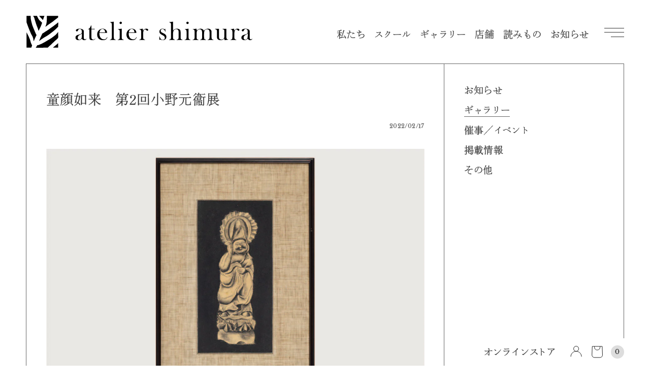

--- FILE ---
content_type: text/html; charset=utf-8
request_url: https://www.atelier-shimura.jp/blogs/gallery/onomotoe2022
body_size: 29078
content:
<!doctype html>
<html lang="ja">
  <head>

               <script type='text/javascript'>var easylockdownLocationDisabled = true;</script> <script type='text/javascript' src='//www.atelier-shimura.jp/apps/easylockdown/easylockdown-1.0.8.min.js' data-no-instant></script> <script type='text/javascript'>if( typeof InstantClick == 'object' ) easylockdown.clearData();</script> <style type="text/css">#easylockdown-password-form{padding:30px 0;text-align:center}#easylockdown-wrapper,.easylockdown-form-holder{display:inline-block}#easylockdown-password{vertical-align:top;margin-bottom:16px;padding:8px 15px;line-height:1.2em;outline:0;box-shadow:none}#easylockdown-password-error{display:none;color:#fb8077;text-align:left}#easylockdown-password-error.easylockdown-error{border:1px solid #fb8077}#easylockdown-password-form-button:not(.easylockdown-native-styles){vertical-align:top;display:inline-block!important;height:auto!important;padding:8px 15px;background:#777;border-radius:3px;color:#fff!important;line-height:1.2em;text-decoration:none!important}.easylockdown-instantclick-fix,.easylockdown-item-selector{position:absolute;z-index:-999;display:none;height:0;width:0;font-size:0;line-height:0}.easylockdown-collection-item[data-eld-loc-can],.easylockdown-item-selector+*,.easylockdown-item[data-eld-loc-can]{display:none}.easylockdown404-content-container{padding:50px;text-align:center}.easylockdown404-title-holder .easylockdown-title-404{display:block;margin:0 0 1rem;font-size:2rem;line-height:2.5rem}</style> 






























































<script type='text/javascript'>
  if( typeof easylockdown == 'object' ) {
    easylockdown.localeRootUrl = '';
    easylockdown.routerByLocation(); 

    easylockdown.onReady(function(e){
      easylockdown.hideAllLinks();
    });
  }
</script>

    <script>window.performance && window.performance.mark && window.performance.mark('shopify.content_for_header.start');</script><meta name="google-site-verification" content="CKJkUP7G56UYvo5-IT0Qp7e8Jxu3B4ND6OhIUis7ui0">
<meta id="shopify-digital-wallet" name="shopify-digital-wallet" content="/41129935003/digital_wallets/dialog">
<meta name="shopify-checkout-api-token" content="b0dc251e4c91f29b43de47c6bae87b12">
<link rel="alternate" type="application/atom+xml" title="Feed" href="/blogs/gallery.atom" />
<script async="async" src="/checkouts/internal/preloads.js?locale=ja-JP"></script>
<link rel="preconnect" href="https://shop.app" crossorigin="anonymous">
<script async="async" src="https://shop.app/checkouts/internal/preloads.js?locale=ja-JP&shop_id=41129935003" crossorigin="anonymous"></script>
<script id="apple-pay-shop-capabilities" type="application/json">{"shopId":41129935003,"countryCode":"JP","currencyCode":"JPY","merchantCapabilities":["supports3DS"],"merchantId":"gid:\/\/shopify\/Shop\/41129935003","merchantName":"アトリエシムラ","requiredBillingContactFields":["postalAddress","email","phone"],"requiredShippingContactFields":["postalAddress","email","phone"],"shippingType":"shipping","supportedNetworks":["visa","masterCard","amex","jcb","discover"],"total":{"type":"pending","label":"アトリエシムラ","amount":"1.00"},"shopifyPaymentsEnabled":true,"supportsSubscriptions":true}</script>
<script id="shopify-features" type="application/json">{"accessToken":"b0dc251e4c91f29b43de47c6bae87b12","betas":["rich-media-storefront-analytics"],"domain":"www.atelier-shimura.jp","predictiveSearch":false,"shopId":41129935003,"locale":"ja"}</script>
<script>var Shopify = Shopify || {};
Shopify.shop = "ateliershimura.myshopify.com";
Shopify.locale = "ja";
Shopify.currency = {"active":"JPY","rate":"1.0"};
Shopify.country = "JP";
Shopify.theme = {"name":"ateliershimura-20251215-EN（編集中）","id":151107436699,"schema_name":"Atelier Shimura","schema_version":"1.0.0","theme_store_id":null,"role":"main"};
Shopify.theme.handle = "null";
Shopify.theme.style = {"id":null,"handle":null};
Shopify.cdnHost = "www.atelier-shimura.jp/cdn";
Shopify.routes = Shopify.routes || {};
Shopify.routes.root = "/";</script>
<script type="module">!function(o){(o.Shopify=o.Shopify||{}).modules=!0}(window);</script>
<script>!function(o){function n(){var o=[];function n(){o.push(Array.prototype.slice.apply(arguments))}return n.q=o,n}var t=o.Shopify=o.Shopify||{};t.loadFeatures=n(),t.autoloadFeatures=n()}(window);</script>
<script>
  window.ShopifyPay = window.ShopifyPay || {};
  window.ShopifyPay.apiHost = "shop.app\/pay";
  window.ShopifyPay.redirectState = null;
</script>
<script id="shop-js-analytics" type="application/json">{"pageType":"article"}</script>
<script defer="defer" async type="module" src="//www.atelier-shimura.jp/cdn/shopifycloud/shop-js/modules/v2/client.init-shop-cart-sync_Cun6Ba8E.ja.esm.js"></script>
<script defer="defer" async type="module" src="//www.atelier-shimura.jp/cdn/shopifycloud/shop-js/modules/v2/chunk.common_DGWubyOB.esm.js"></script>
<script type="module">
  await import("//www.atelier-shimura.jp/cdn/shopifycloud/shop-js/modules/v2/client.init-shop-cart-sync_Cun6Ba8E.ja.esm.js");
await import("//www.atelier-shimura.jp/cdn/shopifycloud/shop-js/modules/v2/chunk.common_DGWubyOB.esm.js");

  window.Shopify.SignInWithShop?.initShopCartSync?.({"fedCMEnabled":true,"windoidEnabled":true});

</script>
<script>
  window.Shopify = window.Shopify || {};
  if (!window.Shopify.featureAssets) window.Shopify.featureAssets = {};
  window.Shopify.featureAssets['shop-js'] = {"shop-cart-sync":["modules/v2/client.shop-cart-sync_kpadWrR6.ja.esm.js","modules/v2/chunk.common_DGWubyOB.esm.js"],"init-fed-cm":["modules/v2/client.init-fed-cm_deEwcgdG.ja.esm.js","modules/v2/chunk.common_DGWubyOB.esm.js"],"shop-button":["modules/v2/client.shop-button_Bgl7Akkx.ja.esm.js","modules/v2/chunk.common_DGWubyOB.esm.js"],"shop-cash-offers":["modules/v2/client.shop-cash-offers_CGfJizyJ.ja.esm.js","modules/v2/chunk.common_DGWubyOB.esm.js","modules/v2/chunk.modal_Ba7vk6QP.esm.js"],"init-windoid":["modules/v2/client.init-windoid_DLaIoEuB.ja.esm.js","modules/v2/chunk.common_DGWubyOB.esm.js"],"shop-toast-manager":["modules/v2/client.shop-toast-manager_BZdAlEPY.ja.esm.js","modules/v2/chunk.common_DGWubyOB.esm.js"],"init-shop-email-lookup-coordinator":["modules/v2/client.init-shop-email-lookup-coordinator_BxGPdBrh.ja.esm.js","modules/v2/chunk.common_DGWubyOB.esm.js"],"init-shop-cart-sync":["modules/v2/client.init-shop-cart-sync_Cun6Ba8E.ja.esm.js","modules/v2/chunk.common_DGWubyOB.esm.js"],"avatar":["modules/v2/client.avatar_BTnouDA3.ja.esm.js"],"pay-button":["modules/v2/client.pay-button_iRJggQYg.ja.esm.js","modules/v2/chunk.common_DGWubyOB.esm.js"],"init-customer-accounts":["modules/v2/client.init-customer-accounts_BbQrQ-BF.ja.esm.js","modules/v2/client.shop-login-button_CXxZBmJa.ja.esm.js","modules/v2/chunk.common_DGWubyOB.esm.js","modules/v2/chunk.modal_Ba7vk6QP.esm.js"],"init-shop-for-new-customer-accounts":["modules/v2/client.init-shop-for-new-customer-accounts_48e-446J.ja.esm.js","modules/v2/client.shop-login-button_CXxZBmJa.ja.esm.js","modules/v2/chunk.common_DGWubyOB.esm.js","modules/v2/chunk.modal_Ba7vk6QP.esm.js"],"shop-login-button":["modules/v2/client.shop-login-button_CXxZBmJa.ja.esm.js","modules/v2/chunk.common_DGWubyOB.esm.js","modules/v2/chunk.modal_Ba7vk6QP.esm.js"],"init-customer-accounts-sign-up":["modules/v2/client.init-customer-accounts-sign-up_Bb65hYMR.ja.esm.js","modules/v2/client.shop-login-button_CXxZBmJa.ja.esm.js","modules/v2/chunk.common_DGWubyOB.esm.js","modules/v2/chunk.modal_Ba7vk6QP.esm.js"],"shop-follow-button":["modules/v2/client.shop-follow-button_BO2OQvUT.ja.esm.js","modules/v2/chunk.common_DGWubyOB.esm.js","modules/v2/chunk.modal_Ba7vk6QP.esm.js"],"checkout-modal":["modules/v2/client.checkout-modal__QRFVvMA.ja.esm.js","modules/v2/chunk.common_DGWubyOB.esm.js","modules/v2/chunk.modal_Ba7vk6QP.esm.js"],"lead-capture":["modules/v2/client.lead-capture_Be4qr8sG.ja.esm.js","modules/v2/chunk.common_DGWubyOB.esm.js","modules/v2/chunk.modal_Ba7vk6QP.esm.js"],"shop-login":["modules/v2/client.shop-login_BCaq99Td.ja.esm.js","modules/v2/chunk.common_DGWubyOB.esm.js","modules/v2/chunk.modal_Ba7vk6QP.esm.js"],"payment-terms":["modules/v2/client.payment-terms_C-1Cu6jg.ja.esm.js","modules/v2/chunk.common_DGWubyOB.esm.js","modules/v2/chunk.modal_Ba7vk6QP.esm.js"]};
</script>
<script>(function() {
  var isLoaded = false;
  function asyncLoad() {
    if (isLoaded) return;
    isLoaded = true;
    var urls = ["\/\/d1liekpayvooaz.cloudfront.net\/apps\/customizery\/customizery.js?shop=ateliershimura.myshopify.com","https:\/\/cdn.shopify.com\/s\/files\/1\/0411\/2993\/5003\/t\/2\/assets\/globo.formbuilder.init.js?v=1621561856\u0026shop=ateliershimura.myshopify.com","https:\/\/cdn.shopify.com\/s\/files\/1\/0411\/2993\/5003\/t\/2\/assets\/subscribe-it.js?v=1667238085\u0026shop=ateliershimura.myshopify.com","https:\/\/odd.identixweb.com\/order-delivery-date\/front_scripts\/static\/js\/main.js?scid=YmFjYjMwZmVjMzM4N2NjMTdkMzMzYTBjNGNmYTdkNGQuMTZiOTE1ODE1MjBjN2MyMTBlZDhjMDY2YzBlMDc4YWY=\u0026shop=ateliershimura.myshopify.com","https:\/\/cdn.nfcube.com\/instafeed-b5a655db12b912e02246d4e79e305a11.js?shop=ateliershimura.myshopify.com"];
    for (var i = 0; i < urls.length; i++) {
      var s = document.createElement('script');
      s.type = 'text/javascript';
      s.async = true;
      s.src = urls[i];
      var x = document.getElementsByTagName('script')[0];
      x.parentNode.insertBefore(s, x);
    }
  };
  if(window.attachEvent) {
    window.attachEvent('onload', asyncLoad);
  } else {
    window.addEventListener('load', asyncLoad, false);
  }
})();</script>
<script id="__st">var __st={"a":41129935003,"offset":32400,"reqid":"4ebeaa6a-d725-476f-b654-20a2526be2f5-1768831226","pageurl":"www.atelier-shimura.jp\/blogs\/gallery\/onomotoe2022","s":"articles-557787873435","u":"acf48c8361da","p":"article","rtyp":"article","rid":557787873435};</script>
<script>window.ShopifyPaypalV4VisibilityTracking = true;</script>
<script id="captcha-bootstrap">!function(){'use strict';const t='contact',e='account',n='new_comment',o=[[t,t],['blogs',n],['comments',n],[t,'customer']],c=[[e,'customer_login'],[e,'guest_login'],[e,'recover_customer_password'],[e,'create_customer']],r=t=>t.map((([t,e])=>`form[action*='/${t}']:not([data-nocaptcha='true']) input[name='form_type'][value='${e}']`)).join(','),a=t=>()=>t?[...document.querySelectorAll(t)].map((t=>t.form)):[];function s(){const t=[...o],e=r(t);return a(e)}const i='password',u='form_key',d=['recaptcha-v3-token','g-recaptcha-response','h-captcha-response',i],f=()=>{try{return window.sessionStorage}catch{return}},m='__shopify_v',_=t=>t.elements[u];function p(t,e,n=!1){try{const o=window.sessionStorage,c=JSON.parse(o.getItem(e)),{data:r}=function(t){const{data:e,action:n}=t;return t[m]||n?{data:e,action:n}:{data:t,action:n}}(c);for(const[e,n]of Object.entries(r))t.elements[e]&&(t.elements[e].value=n);n&&o.removeItem(e)}catch(o){console.error('form repopulation failed',{error:o})}}const l='form_type',E='cptcha';function T(t){t.dataset[E]=!0}const w=window,h=w.document,L='Shopify',v='ce_forms',y='captcha';let A=!1;((t,e)=>{const n=(g='f06e6c50-85a8-45c8-87d0-21a2b65856fe',I='https://cdn.shopify.com/shopifycloud/storefront-forms-hcaptcha/ce_storefront_forms_captcha_hcaptcha.v1.5.2.iife.js',D={infoText:'hCaptchaによる保護',privacyText:'プライバシー',termsText:'利用規約'},(t,e,n)=>{const o=w[L][v],c=o.bindForm;if(c)return c(t,g,e,D).then(n);var r;o.q.push([[t,g,e,D],n]),r=I,A||(h.body.append(Object.assign(h.createElement('script'),{id:'captcha-provider',async:!0,src:r})),A=!0)});var g,I,D;w[L]=w[L]||{},w[L][v]=w[L][v]||{},w[L][v].q=[],w[L][y]=w[L][y]||{},w[L][y].protect=function(t,e){n(t,void 0,e),T(t)},Object.freeze(w[L][y]),function(t,e,n,w,h,L){const[v,y,A,g]=function(t,e,n){const i=e?o:[],u=t?c:[],d=[...i,...u],f=r(d),m=r(i),_=r(d.filter((([t,e])=>n.includes(e))));return[a(f),a(m),a(_),s()]}(w,h,L),I=t=>{const e=t.target;return e instanceof HTMLFormElement?e:e&&e.form},D=t=>v().includes(t);t.addEventListener('submit',(t=>{const e=I(t);if(!e)return;const n=D(e)&&!e.dataset.hcaptchaBound&&!e.dataset.recaptchaBound,o=_(e),c=g().includes(e)&&(!o||!o.value);(n||c)&&t.preventDefault(),c&&!n&&(function(t){try{if(!f())return;!function(t){const e=f();if(!e)return;const n=_(t);if(!n)return;const o=n.value;o&&e.removeItem(o)}(t);const e=Array.from(Array(32),(()=>Math.random().toString(36)[2])).join('');!function(t,e){_(t)||t.append(Object.assign(document.createElement('input'),{type:'hidden',name:u})),t.elements[u].value=e}(t,e),function(t,e){const n=f();if(!n)return;const o=[...t.querySelectorAll(`input[type='${i}']`)].map((({name:t})=>t)),c=[...d,...o],r={};for(const[a,s]of new FormData(t).entries())c.includes(a)||(r[a]=s);n.setItem(e,JSON.stringify({[m]:1,action:t.action,data:r}))}(t,e)}catch(e){console.error('failed to persist form',e)}}(e),e.submit())}));const S=(t,e)=>{t&&!t.dataset[E]&&(n(t,e.some((e=>e===t))),T(t))};for(const o of['focusin','change'])t.addEventListener(o,(t=>{const e=I(t);D(e)&&S(e,y())}));const B=e.get('form_key'),M=e.get(l),P=B&&M;t.addEventListener('DOMContentLoaded',(()=>{const t=y();if(P)for(const e of t)e.elements[l].value===M&&p(e,B);[...new Set([...A(),...v().filter((t=>'true'===t.dataset.shopifyCaptcha))])].forEach((e=>S(e,t)))}))}(h,new URLSearchParams(w.location.search),n,t,e,['guest_login'])})(!0,!0)}();</script>
<script integrity="sha256-4kQ18oKyAcykRKYeNunJcIwy7WH5gtpwJnB7kiuLZ1E=" data-source-attribution="shopify.loadfeatures" defer="defer" src="//www.atelier-shimura.jp/cdn/shopifycloud/storefront/assets/storefront/load_feature-a0a9edcb.js" crossorigin="anonymous"></script>
<script crossorigin="anonymous" defer="defer" src="//www.atelier-shimura.jp/cdn/shopifycloud/storefront/assets/shopify_pay/storefront-65b4c6d7.js?v=20250812"></script>
<script data-source-attribution="shopify.dynamic_checkout.dynamic.init">var Shopify=Shopify||{};Shopify.PaymentButton=Shopify.PaymentButton||{isStorefrontPortableWallets:!0,init:function(){window.Shopify.PaymentButton.init=function(){};var t=document.createElement("script");t.src="https://www.atelier-shimura.jp/cdn/shopifycloud/portable-wallets/latest/portable-wallets.ja.js",t.type="module",document.head.appendChild(t)}};
</script>
<script data-source-attribution="shopify.dynamic_checkout.buyer_consent">
  function portableWalletsHideBuyerConsent(e){var t=document.getElementById("shopify-buyer-consent"),n=document.getElementById("shopify-subscription-policy-button");t&&n&&(t.classList.add("hidden"),t.setAttribute("aria-hidden","true"),n.removeEventListener("click",e))}function portableWalletsShowBuyerConsent(e){var t=document.getElementById("shopify-buyer-consent"),n=document.getElementById("shopify-subscription-policy-button");t&&n&&(t.classList.remove("hidden"),t.removeAttribute("aria-hidden"),n.addEventListener("click",e))}window.Shopify?.PaymentButton&&(window.Shopify.PaymentButton.hideBuyerConsent=portableWalletsHideBuyerConsent,window.Shopify.PaymentButton.showBuyerConsent=portableWalletsShowBuyerConsent);
</script>
<script data-source-attribution="shopify.dynamic_checkout.cart.bootstrap">document.addEventListener("DOMContentLoaded",(function(){function t(){return document.querySelector("shopify-accelerated-checkout-cart, shopify-accelerated-checkout")}if(t())Shopify.PaymentButton.init();else{new MutationObserver((function(e,n){t()&&(Shopify.PaymentButton.init(),n.disconnect())})).observe(document.body,{childList:!0,subtree:!0})}}));
</script>
<link id="shopify-accelerated-checkout-styles" rel="stylesheet" media="screen" href="https://www.atelier-shimura.jp/cdn/shopifycloud/portable-wallets/latest/accelerated-checkout-backwards-compat.css" crossorigin="anonymous">
<style id="shopify-accelerated-checkout-cart">
        #shopify-buyer-consent {
  margin-top: 1em;
  display: inline-block;
  width: 100%;
}

#shopify-buyer-consent.hidden {
  display: none;
}

#shopify-subscription-policy-button {
  background: none;
  border: none;
  padding: 0;
  text-decoration: underline;
  font-size: inherit;
  cursor: pointer;
}

#shopify-subscription-policy-button::before {
  box-shadow: none;
}

      </style>

<script>window.performance && window.performance.mark && window.performance.mark('shopify.content_for_header.end');</script>

    <meta charset="UTF-8">
    <title>童顔如来　第2回小野元衞展 - アトリエシムラ
</title>
    <meta name="description" content="  日時　2022年2月11日（金）〜3月1日（火）12:00～18:00　※水曜・木曜定休（祝日は営業）場所　アトリエシムラ Shop &amp;amp; Gallery 京都本店  ギャラリー・アトリエシムラ　　　600-8018 京都府京都市下京区河原町通四条下ル市之町251-2壽ビルディング2F展示作品　絵画5点お問い合わせ　tel : 075-585-5953　mail : info@ateliershimura.co.jp 本企画展では第2回目となる画家・小野元衞の作品展を開催いたします。小野元衞は染織家・志村ふくみの兄であり、ふくみの芸術精神の形成に大きな影響を与えています。小野元衞氏は大正八年に小野家の長男として大阪で生まれ">
    <link rel="canonical" href="https://www.atelier-shimura.jp/blogs/gallery/onomotoe2022">
    <meta property="og:locale" content="ja_JP">
    <meta property="og:title" content="童顔如来　第2回小野元衞展">
    <meta property="og:type" content="website">
    <meta property="og:url" content="https://www.atelier-shimura.jp/blogs/gallery/onomotoe2022">
    <meta property="og:description" content="  日時　2022年2月11日（金）〜3月1日（火）12:00～18:00　※水曜・木曜定休（祝日は営業）場所　アトリエシムラ Shop &amp;amp; Gallery 京都本店  ギャラリー・アトリエシムラ　　　600-8018 京都府京都市下京区河原町通四条下ル市之町251-2壽ビルディング2F展示作品　絵画5点お問い合わせ　tel : 075-585-5953　mail : info@ateliershimura.co.jp 本企画展では第2回目となる画家・小野元衞の作品展を開催いたします。小野元衞は染織家・志村ふくみの兄であり、ふくみの芸術精神の形成に大きな影響を与えています。小野元衞氏は大正八年に小野家の長男として大阪で生まれ"><meta property="og:site_name" content="アトリエシムラ">
    <meta name="twitter:card" content="summary_large_image">
    <meta name="twitter:title" content="童顔如来　第2回小野元衞展">
    <meta name="twitter:description" content="  日時　2022年2月11日（金）〜3月1日（火）12:00～18:00　※水曜・木曜定休（祝日は営業）場所　アトリエシムラ Shop &amp;amp; Gallery 京都本店  ギャラリー・アトリエシムラ　　　600-8018 京都府京都市下京区河原町通四条下ル市之町251-2壽ビルディング2F展示作品　絵画5点お問い合わせ　tel : 075-585-5953　mail : info@ateliershimura.co.jp 本企画展では第2回目となる画家・小野元衞の作品展を開催いたします。小野元衞は染織家・志村ふくみの兄であり、ふくみの芸術精神の形成に大きな影響を与えています。小野元衞氏は大正八年に小野家の長男として大阪で生まれ"><meta name="theme-color" media="(prefers-color-scheme: light)" content="#ffffff">
    <meta name="theme-color" media="(prefers-color-scheme: dark)" content="#000000">
    <meta http-equiv="X-UA-Compatible" content="IE=edge">
    <meta name="viewport" content="width=device-width,initial-scale=1">
    <meta name="format-detection" content="telephone=no">

    <!-- css -->
    <link href="//www.atelier-shimura.jp/cdn/shop/t/32/assets/css-common.css?v=97658552833878132951765768096" rel="stylesheet" type="text/css" media="all" />
    <link href="//www.atelier-shimura.jp/cdn/shop/t/32/assets/css-vendor-destyle.css?v=174379814709710374061765766608" rel="stylesheet" type="text/css" media="all" />

    <!-- js -->
    <script src="//www.atelier-shimura.jp/cdn/shop/t/32/assets/js-vendor-jquery-3.6.1.min.js?v=125460993922723132401765766608" type="text/javascript"></script>
    <script src="//www.atelier-shimura.jp/cdn/shop/t/32/assets/js-vendor-smoothScroll.js?v=120678689745002434281765766608" type="text/javascript"></script>
    <script src="//www.atelier-shimura.jp/cdn/shop/t/32/assets/js-vendor-scrollreveal.min.js?v=87016439674318403871765766608" type="text/javascript"></script>

    <!-- Fancybox -->
    <script src="https://cdn.jsdelivr.net/npm/@fancyapps/ui@5.0/dist/fancybox/fancybox.umd.js"></script>
    <link rel="stylesheet" href="https://cdn.jsdelivr.net/npm/@fancyapps/ui@5.0/dist/fancybox/fancybox.css" />

    <!-- slick -->
    <link href="//www.atelier-shimura.jp/cdn/shop/t/32/assets/js-vendor-slick-slick.css?v=88003516445857421001765766608" rel="stylesheet" type="text/css" media="all" />
    <link href="//www.atelier-shimura.jp/cdn/shop/t/32/assets/js-vendor-slick-slick-theme.css?v=125941782851619645281765766608" rel="stylesheet" type="text/css" media="all" />
    <script src="//www.atelier-shimura.jp/cdn/shop/t/32/assets/js-vendor-slick-slick.min.js?v=71779134894361685811765766608" type="text/javascript"></script>

    <!-- nav -->
    <link href="//www.atelier-shimura.jp/cdn/shop/t/32/assets/menu-css-style.css?v=38430279452502454931765766608" rel="stylesheet" type="text/css" media="all" />
    <script src="//www.atelier-shimura.jp/cdn/shop/t/32/assets/menu-js-jquery.easing.1.3.js?v=172541285191835633401765766608" type="text/javascript"></script>
    <script src="//www.atelier-shimura.jp/cdn/shop/t/32/assets/menu-js-main.js?v=111603181540343972631765766608" type="text/javascript"></script>

    <!-- icon -->
    <link rel="shortcut icon" href="//www.atelier-shimura.jp/cdn/shop/t/32/assets/favicon.ico?v=102966537918183431401765766608">
    <link rel="icon" href="//www.atelier-shimura.jp/cdn/shop/t/32/assets/icon-32x32.png?v=173317361067005275741765766608" sizes="32x32">
    <link rel="icon" href="//www.atelier-shimura.jp/cdn/shop/t/32/assets/icon-192x192.png?v=113133357214065320441765766608" sizes="192x192">
    <link rel="icon" href="//www.atelier-shimura.jp/cdn/shop/t/32/assets/icon-512x512.png?v=183738832319287066871765766608" sizes="512x512">
    <link rel="apple-touch-icon" href="//www.atelier-shimura.jp/cdn/shop/t/32/assets/icon-180x180.png?v=120388127281965682481765766608">
    <link rel="apple-touch-icon-precomposed" href="//www.atelier-shimura.jp/cdn/shop/t/32/assets/icon-180x180.png?v=120388127281965682481765766608">
    <meta name="msapplication-TileImage" content="//www.atelier-shimura.jp/cdn/shop/t/32/assets/icon-270x270.png?v=109504011243804077901765766608">
    <meta name="thumbnail" content="//www.atelier-shimura.jp/cdn/shop/t/32/assets/icon-ogp.png?v=139105557601269254501765766608">

    <!-- preconnect -->
    <link rel="preconnect" href="https://fonts.googleapis.com">
    <link rel="preconnect" href="https://fonts.gstatic.com" crossorigin>
    <link rel="preconnect" href="https://webfont.fontplus.jp">

    <!-- dns-prefetch -->
    <link rel="dns-prefetch" href="//fonts.googleapis.com">
    <link rel="dns-prefetch" href="//ajax.googleapis.com">
    <link rel="dns-prefetch" href="//ajaxzip3.github.io">
    <link rel="dns-prefetch" href="//cdnjs.cloudflare.com">
    <link rel="dns-prefetch" href="//polyfill-fastly.net">
    <link rel="dns-prefetch" href="//s.w.org">

    <!-- font -->
    <link href="https://fonts.googleapis.com/css2?family=Libre+Baskerville:ital,wght@0,400;0,700;1,400&family=Shippori+Mincho&display=swap" rel="stylesheet">
    <!-- <script src="https://webfont.fontplus.jp/accessor/script/fontplus.js?I-wiO7Xj49g%3D&box=tad~erBnu1g%3D&pm=1&aa=1&ab=2"></script> -->
    <script src="https://webfont.fontplus.jp/accessor/script/fontplus.js?fwERTIajQmo%3D&box=fSbBwuVwOOQ%3D&pm=1&aa=1&ab=2"></script>

    <!-- Google Tag Manager -->
    <!-- End Google Tag Manager -->
    
  <!-- BEGIN app block: shopify://apps/powerful-form-builder/blocks/app-embed/e4bcb1eb-35b2-42e6-bc37-bfe0e1542c9d --><script type="text/javascript" hs-ignore data-cookieconsent="ignore">
  var Globo = Globo || {};
  var globoFormbuilderRecaptchaInit = function(){};
  var globoFormbuilderHcaptchaInit = function(){};
  window.Globo.FormBuilder = window.Globo.FormBuilder || {};
  window.Globo.FormBuilder.shop = {"configuration":{"money_format":"¥{{amount_no_decimals}}"},"pricing":{"features":{"bulkOrderForm":true,"cartForm":true,"fileUpload":30,"removeCopyright":true,"restrictedEmailDomains":true}},"settings":{"copyright":"Powered by G: <a href=\"https://apps.shopify.com/form-builder-contact-form\" target=\"_blank\">Form Builder</a>","hideWaterMark":false,"reCaptcha":{"recaptchaType":"v2","siteKey":false,"languageCode":"en"},"scrollTop":false,"customCssCode":"","customCssEnabled":false,"additionalColumns":[]},"encryption_form_id":0,"url":"https://form.globosoftware.net/","CDN_URL":"https://dxo9oalx9qc1s.cloudfront.net"};

  if(window.Globo.FormBuilder.shop.settings.customCssEnabled && window.Globo.FormBuilder.shop.settings.customCssCode){
    const customStyle = document.createElement('style');
    customStyle.type = 'text/css';
    customStyle.innerHTML = window.Globo.FormBuilder.shop.settings.customCssCode;
    document.head.appendChild(customStyle);
  }

  window.Globo.FormBuilder.forms = [];
    
      
      
      
      window.Globo.FormBuilder.forms[25659] = {"25659":{"elements":[{"id":"group-1","type":"group","label":"Page 1","description":"","elements":[{"id":"text","type":"text","label":"お名前 【必須】","placeholder":"お名前","description":"","limitCharacters":false,"characters":100,"required":true,"columnWidth":50},{"id":"radio","type":"radio","label":"性別","options":"女性\n男性","defaultOption":"","description":"","required":true,"columnWidth":100},{"id":"select","type":"select","label":"ご年齢 【必須】","placeholder":"ご年齢をお選びください","options":"10歳未満\n10代\n20代\n30代\n40代\n50代\n60代\n70代\n80歳以上","defaultOption":"","description":"","required":true,"columnWidth":50,"conditionalField":false,"onlyShowIf":false,"radio":false},{"id":"email","type":"email","label":"メールアドレス 【必須】","placeholder":"半角英数のみ","description":"","limitCharacters":false,"characters":100,"required":true,"columnWidth":100,"conditionalField":false,"onlyShowIf":false,"radio":false,"select":false},{"id":"email-2","type":"email","label":"メールアドレス確認用 【必須】","placeholder":"半角英数のみ","description":"","limitCharacters":false,"characters":100,"required":true,"columnWidth":100,"conditionalField":false,"onlyShowIf":false,"radio":false,"select":false},{"id":"phone","type":"phone","label":"お電話番号 【必須】","placeholder":"半角英数のみ","description":"","limitCharacters":false,"characters":100,"required":true,"columnWidth":100,"conditionalField":false,"onlyShowIf":false,"radio":false,"select":false},{"id":"datetime","type":"datetime","label":"第一希望日【必須】","placeholder":"日時をお選び下さい","description":"","required":false,"format":"date-and-time","otherLang":false,"localization":"es","date-format":"Y-m-d","time-format":"12h","isLimitDate":false,"limitDateType":"disablingDates","limitDateSpecificEnabled":false,"limitDateSpecificDates":"","limitDateRangeEnabled":false,"limitDateRangeDates":"","limitDateDOWEnabled":false,"limitDateDOWDates":["saturday","sunday"],"columnWidth":100,"conditionalField":false,"onlyShowIf":false,"radio":false,"select":false},{"id":"datetime-2","type":"datetime","label":"第二希望日時","placeholder":"日時をお選び下さい","description":"","required":false,"format":"date-and-time","otherLang":false,"localization":"es","date-format":"Y-m-d","time-format":"12h","isLimitDate":false,"limitDateType":"disablingDates","limitDateSpecificEnabled":false,"limitDateSpecificDates":"","limitDateRangeEnabled":false,"limitDateRangeDates":"","limitDateDOWEnabled":false,"limitDateDOWDates":["saturday","sunday"],"columnWidth":100,"conditionalField":false,"onlyShowIf":false,"radio":false,"select":false},{"id":"datetime-3","type":"datetime","label":"第三希望日時","placeholder":"日時をお選び下さい","description":"","required":false,"format":"date-and-time","otherLang":false,"localization":"es","date-format":"Y-m-d","time-format":"12h","isLimitDate":false,"limitDateType":"disablingDates","limitDateSpecificEnabled":false,"limitDateSpecificDates":"","limitDateRangeEnabled":false,"limitDateRangeDates":"","limitDateDOWEnabled":false,"limitDateDOWDates":["saturday","sunday"],"columnWidth":100,"conditionalField":false,"onlyShowIf":false,"radio":false,"select":false},{"id":"textarea","type":"textarea","label":"備考欄","placeholder":"","description":"","limitCharacters":false,"characters":100,"required":true,"columnWidth":100,"conditionalField":false,"onlyShowIf":false,"radio":false,"select":false}]}],"errorMessage":{"required":"Please fill in field","invalid":"Invalid","invalidName":"Invalid name","invalidEmail":"Invalid email","invalidURL":"Invalid URL","invalidPhone":"Invalid phone","invalidNumber":"Invalid number","invalidPassword":"Invalid password","confirmPasswordNotMatch":"Confirmed password doesn't match","customerAlreadyExists":"Customer already exists","fileSizeLimit":"File size limit exceeded","fileNotAllowed":"File extension not allowed","requiredCaptcha":"Please, enter the captcha","requiredProducts":"Please select product","limitQuantity":"The number of products left in stock has been exceeded","otherError":"Something went wrong, please try again"},"appearance":{"layout":"default","width":"760","style":"flat","mainColor":"rgba(33,37,41,1)","headingColor":"rgba(33,37,41,1)","labelColor":"rgba(33,37,41,1)","descriptionColor":"rgba(173,181,189,1)","optionColor":"rgba(33,37,41,1)","background":"none","backgroundColor":"#FFF","backgroundImage":"","backgroundImageAlignment":"middle","floatingIcon":"\u003csvg aria-hidden=\"true\" focusable=\"false\" data-prefix=\"far\" data-icon=\"envelope\" class=\"svg-inline--fa fa-envelope fa-w-16\" role=\"img\" xmlns=\"http:\/\/www.w3.org\/2000\/svg\" viewBox=\"0 0 512 512\"\u003e\u003cpath fill=\"currentColor\" d=\"M464 64H48C21.49 64 0 85.49 0 112v288c0 26.51 21.49 48 48 48h416c26.51 0 48-21.49 48-48V112c0-26.51-21.49-48-48-48zm0 48v40.805c-22.422 18.259-58.168 46.651-134.587 106.49-16.841 13.247-50.201 45.072-73.413 44.701-23.208.375-56.579-31.459-73.413-44.701C106.18 199.465 70.425 171.067 48 152.805V112h416zM48 400V214.398c22.914 18.251 55.409 43.862 104.938 82.646 21.857 17.205 60.134 55.186 103.062 54.955 42.717.231 80.509-37.199 103.053-54.947 49.528-38.783 82.032-64.401 104.947-82.653V400H48z\"\u003e\u003c\/path\u003e\u003c\/svg\u003e","floatingText":"","displayOnAllPage":false,"position":"bottom right","formType":"normalForm","colorScheme":{"solidButton":{"red":33,"green":37,"blue":41,"alpha":1},"solidButtonLabel":{"red":255,"green":255,"blue":255},"text":{"red":33,"green":37,"blue":41,"alpha":1},"outlineButton":{"red":33,"green":37,"blue":41,"alpha":1},"background":null},"theme_design":true},"afterSubmit":{"action":"redirectToPage","message":{"ja":"\u003ch4\u003eアトリエシムラお見立てのお申し込みを受け付けました\u003c\/h4\u003e\n\u003cp\u003eこの度はアトリエシムラお見立てにお申し込みありがとうございました。随時、こちらから連絡させていただきます。お返事に3日〜5日を目安にお時間をいただく場合がございますのでご了承ください。\u003c\/p\u003e","en":"\u003ch4\u003eアトリエシムラお見立てのお申し込みを受け付けました\u003c\/h4\u003e\n\u003cp\u003eこの度はアトリエシムラお見立てにお申し込みありがとうございました。随時、こちらから連絡させていただきます。お返事に3日〜5日を目安にお時間をいただく場合がございますのでご了承ください。\u003c\/p\u003e"},"redirectUrl":{"ja":"https:\/\/www.atelier-shimura.jp\/pages\/order-thanks","en":"https:\/\/www.atelier-shimura.jp\/pages\/order-thanks"},"enableGa":false,"gaEventCategory":"Form Builder by Globo","gaEventAction":"Submit","gaEventLabel":"Contact us form","enableFpx":false,"fpxTrackerName":"","title":{"ja":"\u003ch4\u003eアトリエシムラお見立てのお申し込みを受け付けました\u003c\/h4\u003e","en":"\u003ch4\u003eThanks for getting in touch!\u003c\/h4\u003e"}},"footer":{"description":"","previousText":"Previous","nextText":"Next","submitText":"送信","submitFullWidth":false,"submitAlignment":"left"},"header":{"active":false,"title":"お申し込みフォーム","description":"\u003cp\u003e\u003cbr\u003e\u003c\/p\u003e"},"isStepByStepForm":true,"publish":{"publishType":"embedCode","embedCode":"\u003cdiv class=\"globo-formbuilder\" data-id=\"\"\u003e\u003c\/div\u003e","shortCode":"\u003cdiv class=\"globo-formbuilder\" data-id=\"\"\u003e\u003c\/div\u003e","lightbox":"\u003cdiv class=\"globo-formbuilder\" data-id=\"\"\u003e\u003c\/div\u003e","enableAddShortCode":false,"selectPage":"index","selectPositionOnPage":"top","selectTime":"forever","setCookie":"1"},"reCaptcha":{"enable":false,"note":"Please make sure that you have set Google reCaptcha v2 Site key and Secret key in \u003ca href=\"\/admin\/settings\"\u003eSettings\u003c\/a\u003e"},"html":"\n\u003cdiv class=\"globo-form default-form globo-form-id-25659 \" data-locale=\"ja\" \u003e\n\n\u003cstyle\u003e\n\n\n    :root .globo-form-app[data-id=\"25659\"]{\n        \n        --gfb-color-solidButton: 33,37,41;\n        --gfb-color-solidButtonColor: rgb(var(--gfb-color-solidButton));\n        --gfb-color-solidButtonLabel: 255,255,255;\n        --gfb-color-solidButtonLabelColor: rgb(var(--gfb-color-solidButtonLabel));\n        --gfb-color-text: 33,37,41;\n        --gfb-color-textColor: rgb(var(--gfb-color-text));\n        --gfb-color-outlineButton: 33,37,41;\n        --gfb-color-outlineButtonColor: rgb(var(--gfb-color-outlineButton));\n        --gfb-color-background: ,,;\n        --gfb-color-backgroundColor: rgb(var(--gfb-color-background));\n        \n        --gfb-main-color: rgba(33,37,41,1);\n        --gfb-primary-color: var(--gfb-color-solidButtonColor, var(--gfb-main-color));\n        --gfb-primary-text-color: var(--gfb-color-solidButtonLabelColor, #FFF);\n        --gfb-form-width: 760px;\n        --gfb-font-family: inherit;\n        --gfb-font-style: inherit;\n        --gfb--image: 40%;\n        --gfb-image-ratio-draft: var(--gfb--image);\n        --gfb-image-ratio: var(--gfb-image-ratio-draft);\n        \n        --gfb-bg-temp-color: #FFF;\n        --gfb-bg-position: middle;\n        \n        --gfb-bg-color: var(--gfb-color-backgroundColor, var(--gfb-bg-temp-color));\n        \n    }\n    \n.globo-form-id-25659 .globo-form-app{\n    max-width: 760px;\n    width: -webkit-fill-available;\n    \n    background-color: unset;\n    \n    \n}\n\n.globo-form-id-25659 .globo-form-app .globo-heading{\n    color: var(--gfb-color-textColor, rgba(33,37,41,1))\n}\n\n\n\n.globo-form-id-25659 .globo-form-app .globo-description,\n.globo-form-id-25659 .globo-form-app .header .globo-description{\n    --gfb-color-description: rgba(var(--gfb-color-text), 0.8);\n    color: var(--gfb-color-description, rgba(173,181,189,1));\n}\n.globo-form-id-25659 .globo-form-app .globo-label,\n.globo-form-id-25659 .globo-form-app .globo-form-control label.globo-label,\n.globo-form-id-25659 .globo-form-app .globo-form-control label.globo-label span.label-content{\n    color: var(--gfb-color-textColor, rgba(33,37,41,1));\n    text-align: left;\n}\n.globo-form-id-25659 .globo-form-app .globo-label.globo-position-label{\n    height: 20px !important;\n}\n.globo-form-id-25659 .globo-form-app .globo-form-control .help-text.globo-description,\n.globo-form-id-25659 .globo-form-app .globo-form-control span.globo-description{\n    --gfb-color-description: rgba(var(--gfb-color-text), 0.8);\n    color: var(--gfb-color-description, rgba(173,181,189,1));\n}\n.globo-form-id-25659 .globo-form-app .globo-form-control .checkbox-wrapper .globo-option,\n.globo-form-id-25659 .globo-form-app .globo-form-control .radio-wrapper .globo-option\n{\n    color: var(--gfb-color-textColor, rgba(33,37,41,1));\n}\n.globo-form-id-25659 .globo-form-app .footer,\n.globo-form-id-25659 .globo-form-app .gfb__footer{\n    text-align:left;\n}\n.globo-form-id-25659 .globo-form-app .footer button,\n.globo-form-id-25659 .globo-form-app .gfb__footer button{\n    border:1px solid var(--gfb-primary-color);\n    \n}\n.globo-form-id-25659 .globo-form-app .footer button.submit,\n.globo-form-id-25659 .globo-form-app .gfb__footer button.submit\n.globo-form-id-25659 .globo-form-app .footer button.checkout,\n.globo-form-id-25659 .globo-form-app .gfb__footer button.checkout,\n.globo-form-id-25659 .globo-form-app .footer button.action.loading .spinner,\n.globo-form-id-25659 .globo-form-app .gfb__footer button.action.loading .spinner{\n    background-color: var(--gfb-primary-color);\n    color : #ffffff;\n}\n.globo-form-id-25659 .globo-form-app .globo-form-control .star-rating\u003efieldset:not(:checked)\u003elabel:before {\n    content: url('data:image\/svg+xml; utf8, \u003csvg aria-hidden=\"true\" focusable=\"false\" data-prefix=\"far\" data-icon=\"star\" class=\"svg-inline--fa fa-star fa-w-18\" role=\"img\" xmlns=\"http:\/\/www.w3.org\/2000\/svg\" viewBox=\"0 0 576 512\"\u003e\u003cpath fill=\"rgba(33,37,41,1)\" d=\"M528.1 171.5L382 150.2 316.7 17.8c-11.7-23.6-45.6-23.9-57.4 0L194 150.2 47.9 171.5c-26.2 3.8-36.7 36.1-17.7 54.6l105.7 103-25 145.5c-4.5 26.3 23.2 46 46.4 33.7L288 439.6l130.7 68.7c23.2 12.2 50.9-7.4 46.4-33.7l-25-145.5 105.7-103c19-18.5 8.5-50.8-17.7-54.6zM388.6 312.3l23.7 138.4L288 385.4l-124.3 65.3 23.7-138.4-100.6-98 139-20.2 62.2-126 62.2 126 139 20.2-100.6 98z\"\u003e\u003c\/path\u003e\u003c\/svg\u003e');\n}\n.globo-form-id-25659 .globo-form-app .globo-form-control .star-rating\u003efieldset\u003einput:checked ~ label:before {\n    content: url('data:image\/svg+xml; utf8, \u003csvg aria-hidden=\"true\" focusable=\"false\" data-prefix=\"fas\" data-icon=\"star\" class=\"svg-inline--fa fa-star fa-w-18\" role=\"img\" xmlns=\"http:\/\/www.w3.org\/2000\/svg\" viewBox=\"0 0 576 512\"\u003e\u003cpath fill=\"rgba(33,37,41,1)\" d=\"M259.3 17.8L194 150.2 47.9 171.5c-26.2 3.8-36.7 36.1-17.7 54.6l105.7 103-25 145.5c-4.5 26.3 23.2 46 46.4 33.7L288 439.6l130.7 68.7c23.2 12.2 50.9-7.4 46.4-33.7l-25-145.5 105.7-103c19-18.5 8.5-50.8-17.7-54.6L382 150.2 316.7 17.8c-11.7-23.6-45.6-23.9-57.4 0z\"\u003e\u003c\/path\u003e\u003c\/svg\u003e');\n}\n.globo-form-id-25659 .globo-form-app .globo-form-control .star-rating\u003efieldset:not(:checked)\u003elabel:hover:before,\n.globo-form-id-25659 .globo-form-app .globo-form-control .star-rating\u003efieldset:not(:checked)\u003elabel:hover ~ label:before{\n    content : url('data:image\/svg+xml; utf8, \u003csvg aria-hidden=\"true\" focusable=\"false\" data-prefix=\"fas\" data-icon=\"star\" class=\"svg-inline--fa fa-star fa-w-18\" role=\"img\" xmlns=\"http:\/\/www.w3.org\/2000\/svg\" viewBox=\"0 0 576 512\"\u003e\u003cpath fill=\"rgba(33,37,41,1)\" d=\"M259.3 17.8L194 150.2 47.9 171.5c-26.2 3.8-36.7 36.1-17.7 54.6l105.7 103-25 145.5c-4.5 26.3 23.2 46 46.4 33.7L288 439.6l130.7 68.7c23.2 12.2 50.9-7.4 46.4-33.7l-25-145.5 105.7-103c19-18.5 8.5-50.8-17.7-54.6L382 150.2 316.7 17.8c-11.7-23.6-45.6-23.9-57.4 0z\"\u003e\u003c\/path\u003e\u003c\/svg\u003e')\n}\n.globo-form-id-25659 .globo-form-app .globo-form-control .checkbox-wrapper .checkbox-input:checked ~ .checkbox-label:before {\n    border-color: var(--gfb-primary-color);\n    box-shadow: 0 4px 6px rgba(50,50,93,0.11), 0 1px 3px rgba(0,0,0,0.08);\n    background-color: var(--gfb-primary-color);\n}\n.globo-form-id-25659 .globo-form-app .step.-completed .step__number,\n.globo-form-id-25659 .globo-form-app .line.-progress,\n.globo-form-id-25659 .globo-form-app .line.-start{\n    background-color: var(--gfb-primary-color);\n}\n.globo-form-id-25659 .globo-form-app .checkmark__check,\n.globo-form-id-25659 .globo-form-app .checkmark__circle{\n    stroke: var(--gfb-primary-color);\n}\n.globo-form-id-25659 .floating-button{\n    background-color: var(--gfb-primary-color);\n}\n.globo-form-id-25659 .globo-form-app .globo-form-control .checkbox-wrapper .checkbox-input ~ .checkbox-label:before,\n.globo-form-app .globo-form-control .radio-wrapper .radio-input ~ .radio-label:after{\n    border-color : var(--gfb-primary-color);\n}\n.globo-form-id-25659 .flatpickr-day.selected, \n.globo-form-id-25659 .flatpickr-day.startRange, \n.globo-form-id-25659 .flatpickr-day.endRange, \n.globo-form-id-25659 .flatpickr-day.selected.inRange, \n.globo-form-id-25659 .flatpickr-day.startRange.inRange, \n.globo-form-id-25659 .flatpickr-day.endRange.inRange, \n.globo-form-id-25659 .flatpickr-day.selected:focus, \n.globo-form-id-25659 .flatpickr-day.startRange:focus, \n.globo-form-id-25659 .flatpickr-day.endRange:focus, \n.globo-form-id-25659 .flatpickr-day.selected:hover, \n.globo-form-id-25659 .flatpickr-day.startRange:hover, \n.globo-form-id-25659 .flatpickr-day.endRange:hover, \n.globo-form-id-25659 .flatpickr-day.selected.prevMonthDay, \n.globo-form-id-25659 .flatpickr-day.startRange.prevMonthDay, \n.globo-form-id-25659 .flatpickr-day.endRange.prevMonthDay, \n.globo-form-id-25659 .flatpickr-day.selected.nextMonthDay, \n.globo-form-id-25659 .flatpickr-day.startRange.nextMonthDay, \n.globo-form-id-25659 .flatpickr-day.endRange.nextMonthDay {\n    background: var(--gfb-primary-color);\n    border-color: var(--gfb-primary-color);\n}\n.globo-form-id-25659 .globo-paragraph {\n    background: ;\n    color: var(--gfb-color-textColor, );\n    width: 100%!important;\n}\n\n[dir=\"rtl\"] .globo-form-app .header .title,\n[dir=\"rtl\"] .globo-form-app .header .description,\n[dir=\"rtl\"] .globo-form-id-25659 .globo-form-app .globo-heading,\n[dir=\"rtl\"] .globo-form-id-25659 .globo-form-app .globo-label,\n[dir=\"rtl\"] .globo-form-id-25659 .globo-form-app .globo-form-control label.globo-label,\n[dir=\"rtl\"] .globo-form-id-25659 .globo-form-app .globo-form-control label.globo-label span.label-content{\n    text-align: right;\n}\n\n[dir=\"rtl\"] .globo-form-app .line {\n    left: unset;\n    right: 50%;\n}\n\n[dir=\"rtl\"] .globo-form-id-25659 .globo-form-app .line.-start {\n    left: unset;    \n    right: 0%;\n}\n\n\u003c\/style\u003e\n\n\n\n\n\u003cdiv class=\"globo-form-app default-layout gfb-style-flat  gfb-font-size-medium\" data-id=25659\u003e\n    \n    \u003cdiv class=\"header dismiss hidden\" onclick=\"Globo.FormBuilder.closeModalForm(this)\"\u003e\n        \u003csvg width=20 height=20 viewBox=\"0 0 20 20\" class=\"\" focusable=\"false\" aria-hidden=\"true\"\u003e\u003cpath d=\"M11.414 10l4.293-4.293a.999.999 0 1 0-1.414-1.414L10 8.586 5.707 4.293a.999.999 0 1 0-1.414 1.414L8.586 10l-4.293 4.293a.999.999 0 1 0 1.414 1.414L10 11.414l4.293 4.293a.997.997 0 0 0 1.414 0 .999.999 0 0 0 0-1.414L11.414 10z\" fill-rule=\"evenodd\"\u003e\u003c\/path\u003e\u003c\/svg\u003e\n    \u003c\/div\u003e\n    \u003cform class=\"g-container\" novalidate action=\"https:\/\/form.globo.io\/api\/front\/form\/25659\/send\" method=\"POST\" enctype=\"multipart\/form-data\" data-id=25659\u003e\n        \n            \n        \n        \n            \u003cdiv class=\"globo-formbuilder-wizard\" data-id=25659\u003e\n                \u003cdiv class=\"wizard__content\"\u003e\n                    \u003cheader class=\"wizard__header\"\u003e\n                        \u003cdiv class=\"wizard__steps\"\u003e\n                        \u003cnav class=\"steps hidden\"\u003e\n                            \n                            \n                                \n                            \n                            \n                                \n                                \n                                \n                                \n                                \u003cdiv class=\"step last \" data-element-id=\"group-1\"  data-step=\"0\" \u003e\n                                    \u003cdiv class=\"step__content\"\u003e\n                                        \u003cp class=\"step__number\"\u003e\u003c\/p\u003e\n                                        \u003csvg class=\"checkmark\" xmlns=\"http:\/\/www.w3.org\/2000\/svg\" width=52 height=52 viewBox=\"0 0 52 52\"\u003e\n                                            \u003ccircle class=\"checkmark__circle\" cx=\"26\" cy=\"26\" r=\"25\" fill=\"none\"\/\u003e\n                                            \u003cpath class=\"checkmark__check\" fill=\"none\" d=\"M14.1 27.2l7.1 7.2 16.7-16.8\"\/\u003e\n                                        \u003c\/svg\u003e\n                                        \u003cdiv class=\"lines\"\u003e\n                                            \n                                                \u003cdiv class=\"line -start\"\u003e\u003c\/div\u003e\n                                            \n                                            \u003cdiv class=\"line -background\"\u003e\n                                            \u003c\/div\u003e\n                                            \u003cdiv class=\"line -progress\"\u003e\n                                            \u003c\/div\u003e\n                                        \u003c\/div\u003e  \n                                    \u003c\/div\u003e\n                                \u003c\/div\u003e\n                            \n                        \u003c\/nav\u003e\n                        \u003c\/div\u003e\n                    \u003c\/header\u003e\n                    \u003cdiv class=\"panels\"\u003e\n                        \n                        \n                        \n                        \n                        \u003cdiv class=\"panel \" data-element-id=\"group-1\" data-id=25659  data-step=\"0\" style=\"padding-top:0\"\u003e\n                            \n                                \n                                    \n\n\n\n\n\n\n\n\n\n\n\n\n\n\n\n    \n\n\n\n\n\n\n\n\n\n\u003cdiv class=\"globo-form-control layout-2-column \"  data-type='text'\u003e\n    \n    \n        \n\u003clabel tabindex=\"0\" for=\"25659-text\" class=\"flat-label globo-label gfb__label-v2 \" data-label=\"お名前 【必須】\"\u003e\n    \u003cspan class=\"label-content\" data-label=\"お名前 【必須】\"\u003eお名前 【必須】\u003c\/span\u003e\n    \n        \u003cspan\u003e\u003c\/span\u003e\n    \n\u003c\/label\u003e\n\n    \n\n    \u003cdiv class=\"globo-form-input\"\u003e\n        \n        \n        \u003cinput type=\"text\"  data-type=\"text\" class=\"flat-input\" id=\"25659-text\" name=\"text\" placeholder=\"お名前\" presence  \u003e\n    \u003c\/div\u003e\n    \n    \u003csmall class=\"messages\"\u003e\u003c\/small\u003e\n\u003c\/div\u003e\n\n\n\n                                \n                                    \n\n\n\n\n\n\n\n\n\n\n\n\n\n\n\n    \n\n\n\n\n\n\n\n\n\n\u003cdiv class=\"globo-form-control layout-1-column \"  data-type='radio' data-default-value=\"\" data-type=\"radio\"\u003e\n    \u003clabel tabindex=\"0\" class=\"flat-label globo-label \" data-label=\"性別\"\u003e\u003cspan class=\"label-content\" data-label=\"性別\"\u003e性別\u003c\/span\u003e\u003cspan\u003e\u003c\/span\u003e\u003c\/label\u003e\n    \n    \n    \u003cdiv class=\"globo-form-input\"\u003e\n        \u003cul class=\"flex-wrap\"\u003e\n            \n            \u003cli class=\"globo-list-control option-1-column\"\u003e\n                \u003cdiv class=\"radio-wrapper\"\u003e\n                    \u003cinput class=\"radio-input\"  id=\"25659-radio-女性-\" type=\"radio\"   data-type=\"radio\" name=\"radio\" presence value=\"女性\"\u003e\n                    \u003clabel tabindex=\"0\" aria-label=\"女性\" class=\"radio-label globo-option\" for=\"25659-radio-女性-\"\u003e女性\u003c\/label\u003e\n                \u003c\/div\u003e\n            \u003c\/li\u003e\n            \n            \u003cli class=\"globo-list-control option-1-column\"\u003e\n                \u003cdiv class=\"radio-wrapper\"\u003e\n                    \u003cinput class=\"radio-input\"  id=\"25659-radio-男性-\" type=\"radio\"   data-type=\"radio\" name=\"radio\" presence value=\"男性\"\u003e\n                    \u003clabel tabindex=\"0\" aria-label=\"男性\" class=\"radio-label globo-option\" for=\"25659-radio-男性-\"\u003e男性\u003c\/label\u003e\n                \u003c\/div\u003e\n            \u003c\/li\u003e\n            \n            \n        \u003c\/ul\u003e\n    \u003c\/div\u003e\n    \u003csmall class=\"help-text globo-description\"\u003e\u003c\/small\u003e\n    \u003csmall class=\"messages\"\u003e\u003c\/small\u003e\n\u003c\/div\u003e\n\n\n                                \n                                    \n\n\n\n\n\n\n\n\n\n\n\n\n\n\n\n    \n\n\n\n\n\n\n\n\n\n\u003cdiv class=\"globo-form-control layout-2-column \"  data-type='select' data-default-value=\"\" data-type=\"select\" \u003e\n    \n    \n        \n\u003clabel tabindex=\"0\" for=\"25659-select\" class=\"flat-label globo-label gfb__label-v2 \" data-label=\"ご年齢 【必須】\"\u003e\n    \u003cspan class=\"label-content\" data-label=\"ご年齢 【必須】\"\u003eご年齢 【必須】\u003c\/span\u003e\n    \n        \u003cspan\u003e\u003c\/span\u003e\n    \n\u003c\/label\u003e\n\n    \n\n    \n    \n    \u003cdiv class=\"globo-form-input\"\u003e\n        \n        \n        \u003cselect data-searchable=\"\" name=\"select\"  id=\"25659-select\" class=\"flat-input wide\" presence\u003e\n            \u003coption selected=\"selected\" value=\"\" disabled=\"disabled\"\u003eご年齢をお選びください\u003c\/option\u003e\n            \n            \u003coption value=\"10歳未満\" \u003e10歳未満\u003c\/option\u003e\n            \n            \u003coption value=\"10代\" \u003e10代\u003c\/option\u003e\n            \n            \u003coption value=\"20代\" \u003e20代\u003c\/option\u003e\n            \n            \u003coption value=\"30代\" \u003e30代\u003c\/option\u003e\n            \n            \u003coption value=\"40代\" \u003e40代\u003c\/option\u003e\n            \n            \u003coption value=\"50代\" \u003e50代\u003c\/option\u003e\n            \n            \u003coption value=\"60代\" \u003e60代\u003c\/option\u003e\n            \n            \u003coption value=\"70代\" \u003e70代\u003c\/option\u003e\n            \n            \u003coption value=\"80歳以上\" \u003e80歳以上\u003c\/option\u003e\n            \n        \u003c\/select\u003e\n    \u003c\/div\u003e\n    \n    \u003csmall class=\"messages\"\u003e\u003c\/small\u003e\n\u003c\/div\u003e\n\n\n                                \n                                    \n\n\n\n\n\n\n\n\n\n\n\n\n\n\n\n    \n\n\n\n\n\n\n\n\n\n\u003cdiv class=\"globo-form-control layout-1-column \"  data-type='email'\u003e\n    \n    \n        \n\u003clabel tabindex=\"0\" for=\"25659-email\" class=\"flat-label globo-label gfb__label-v2 \" data-label=\"メールアドレス 【必須】\"\u003e\n    \u003cspan class=\"label-content\" data-label=\"メールアドレス 【必須】\"\u003eメールアドレス 【必須】\u003c\/span\u003e\n    \n        \u003cspan\u003e\u003c\/span\u003e\n    \n\u003c\/label\u003e\n\n    \n\n    \u003cdiv class=\"globo-form-input\"\u003e\n        \n        \n        \u003cinput type=\"text\"  data-type=\"email\" class=\"flat-input\" id=\"25659-email\" name=\"email\" placeholder=\"半角英数のみ\" presence  \u003e\n    \u003c\/div\u003e\n    \n    \u003csmall class=\"messages\"\u003e\u003c\/small\u003e\n\u003c\/div\u003e\n\n\n                                \n                                    \n\n\n\n\n\n\n\n\n\n\n\n\n\n\n\n    \n\n\n\n\n\n\n\n\n\n\u003cdiv class=\"globo-form-control layout-1-column \"  data-type='email'\u003e\n    \n    \n        \n\u003clabel tabindex=\"0\" for=\"25659-email-2\" class=\"flat-label globo-label gfb__label-v2 \" data-label=\"メールアドレス確認用 【必須】\"\u003e\n    \u003cspan class=\"label-content\" data-label=\"メールアドレス確認用 【必須】\"\u003eメールアドレス確認用 【必須】\u003c\/span\u003e\n    \n        \u003cspan\u003e\u003c\/span\u003e\n    \n\u003c\/label\u003e\n\n    \n\n    \u003cdiv class=\"globo-form-input\"\u003e\n        \n        \n        \u003cinput type=\"text\"  data-type=\"email\" class=\"flat-input\" id=\"25659-email-2\" name=\"email-2\" placeholder=\"半角英数のみ\" presence  \u003e\n    \u003c\/div\u003e\n    \n    \u003csmall class=\"messages\"\u003e\u003c\/small\u003e\n\u003c\/div\u003e\n\n\n                                \n                                    \n\n\n\n\n\n\n\n\n\n\n\n\n\n\n\n    \n\n\n\n\n\n\n\n\n\n\u003cdiv class=\"globo-form-control layout-1-column \"  data-type='phone' \u003e\n    \n    \n        \n\u003clabel tabindex=\"0\" for=\"25659-phone\" class=\"flat-label globo-label gfb__label-v2 \" data-label=\"お電話番号 【必須】\"\u003e\n    \u003cspan class=\"label-content\" data-label=\"お電話番号 【必須】\"\u003eお電話番号 【必須】\u003c\/span\u003e\n    \n        \u003cspan\u003e\u003c\/span\u003e\n    \n\u003c\/label\u003e\n\n    \n\n    \u003cdiv class=\"globo-form-input gfb__phone-placeholder\" input-placeholder=\"半角英数のみ\"\u003e\n        \n        \n        \n        \n        \u003cinput type=\"text\"  data-type=\"phone\" class=\"flat-input\" id=\"25659-phone\" name=\"phone\" placeholder=\"半角英数のみ\" presence    default-country-code=\"\"\u003e\n    \u003c\/div\u003e\n    \n    \u003csmall class=\"messages\"\u003e\u003c\/small\u003e\n\u003c\/div\u003e\n\n\n                                \n                                    \n\n\n\n\n\n\n\n\n\n\n\n\n\n\n\n    \n\n\n\n\n\n\n\n\n\n\u003cdiv class=\"globo-form-control layout-1-column \"  data-type='datetime'\u003e\n    \n    \n        \n\u003clabel tabindex=\"0\" for=\"25659-datetime\" class=\"flat-label globo-label gfb__label-v2 \" data-label=\"第一希望日【必須】\"\u003e\n    \u003cspan class=\"label-content\" data-label=\"第一希望日【必須】\"\u003e第一希望日【必須】\u003c\/span\u003e\n    \n        \u003cspan\u003e\u003c\/span\u003e\n    \n\u003c\/label\u003e\n\n    \n\n    \u003cdiv class=\"globo-form-input\"\u003e\n        \n        \n        \u003cinput \n            type=\"text\" \n            autocomplete=\"off\"\n             \n            data-type=\"datetime\" \n            class=\"flat-input\" \n            id=\"25659-datetime\" \n            name=\"datetime\" \n            placeholder=\"日時をお選び下さい\" \n             \n            data-format=\"date-and-time\" \n             \n            dataDateFormat=\"Y-m-d\" \n            dataTimeFormat=\"12h\" \n            \n        \u003e\n    \u003c\/div\u003e\n    \n    \u003csmall class=\"messages\"\u003e\u003c\/small\u003e\n\u003c\/div\u003e\n\n\n                                \n                                    \n\n\n\n\n\n\n\n\n\n\n\n\n\n\n\n    \n\n\n\n\n\n\n\n\n\n\u003cdiv class=\"globo-form-control layout-1-column \"  data-type='datetime'\u003e\n    \n    \n        \n\u003clabel tabindex=\"0\" for=\"25659-datetime-2\" class=\"flat-label globo-label gfb__label-v2 \" data-label=\"第二希望日時\"\u003e\n    \u003cspan class=\"label-content\" data-label=\"第二希望日時\"\u003e第二希望日時\u003c\/span\u003e\n    \n        \u003cspan\u003e\u003c\/span\u003e\n    \n\u003c\/label\u003e\n\n    \n\n    \u003cdiv class=\"globo-form-input\"\u003e\n        \n        \n        \u003cinput \n            type=\"text\" \n            autocomplete=\"off\"\n             \n            data-type=\"datetime\" \n            class=\"flat-input\" \n            id=\"25659-datetime-2\" \n            name=\"datetime-2\" \n            placeholder=\"日時をお選び下さい\" \n             \n            data-format=\"date-and-time\" \n             \n            dataDateFormat=\"Y-m-d\" \n            dataTimeFormat=\"12h\" \n            \n        \u003e\n    \u003c\/div\u003e\n    \n    \u003csmall class=\"messages\"\u003e\u003c\/small\u003e\n\u003c\/div\u003e\n\n\n                                \n                                    \n\n\n\n\n\n\n\n\n\n\n\n\n\n\n\n    \n\n\n\n\n\n\n\n\n\n\u003cdiv class=\"globo-form-control layout-1-column \"  data-type='datetime'\u003e\n    \n    \n        \n\u003clabel tabindex=\"0\" for=\"25659-datetime-3\" class=\"flat-label globo-label gfb__label-v2 \" data-label=\"第三希望日時\"\u003e\n    \u003cspan class=\"label-content\" data-label=\"第三希望日時\"\u003e第三希望日時\u003c\/span\u003e\n    \n        \u003cspan\u003e\u003c\/span\u003e\n    \n\u003c\/label\u003e\n\n    \n\n    \u003cdiv class=\"globo-form-input\"\u003e\n        \n        \n        \u003cinput \n            type=\"text\" \n            autocomplete=\"off\"\n             \n            data-type=\"datetime\" \n            class=\"flat-input\" \n            id=\"25659-datetime-3\" \n            name=\"datetime-3\" \n            placeholder=\"日時をお選び下さい\" \n             \n            data-format=\"date-and-time\" \n             \n            dataDateFormat=\"Y-m-d\" \n            dataTimeFormat=\"12h\" \n            \n        \u003e\n    \u003c\/div\u003e\n    \n    \u003csmall class=\"messages\"\u003e\u003c\/small\u003e\n\u003c\/div\u003e\n\n\n                                \n                                    \n\n\n\n\n\n\n\n\n\n\n\n\n\n\n\n    \n\n\n\n\n\n\n\n\n\n\u003cdiv class=\"globo-form-control layout-1-column \"  data-type='textarea'\u003e\n    \n    \n        \n\u003clabel tabindex=\"0\" for=\"25659-textarea\" class=\"flat-label globo-label gfb__label-v2 \" data-label=\"備考欄\"\u003e\n    \u003cspan class=\"label-content\" data-label=\"備考欄\"\u003e備考欄\u003c\/span\u003e\n    \n        \u003cspan\u003e\u003c\/span\u003e\n    \n\u003c\/label\u003e\n\n    \n\n    \u003cdiv class=\"globo-form-input\"\u003e\n        \n        \u003ctextarea id=\"25659-textarea\"  data-type=\"textarea\" class=\"flat-input\" rows=\"3\" name=\"textarea\" placeholder=\"\" presence  \u003e\u003c\/textarea\u003e\n    \u003c\/div\u003e\n    \n    \u003csmall class=\"messages\"\u003e\u003c\/small\u003e\n\u003c\/div\u003e\n\n\n                                \n                            \n                            \n                                \n                            \n                        \u003c\/div\u003e\n                        \n                    \u003c\/div\u003e\n                    \n                    \u003cdiv class=\"message error\" data-other-error=\"Something went wrong, please try again\"\u003e\n                        \u003cdiv class=\"content\"\u003e\u003c\/div\u003e\n                        \u003cdiv class=\"dismiss\" onclick=\"Globo.FormBuilder.dismiss(this)\"\u003e\n                            \u003csvg width=20 height=20 viewBox=\"0 0 20 20\" class=\"\" focusable=\"false\" aria-hidden=\"true\"\u003e\u003cpath d=\"M11.414 10l4.293-4.293a.999.999 0 1 0-1.414-1.414L10 8.586 5.707 4.293a.999.999 0 1 0-1.414 1.414L8.586 10l-4.293 4.293a.999.999 0 1 0 1.414 1.414L10 11.414l4.293 4.293a.997.997 0 0 0 1.414 0 .999.999 0 0 0 0-1.414L11.414 10z\" fill-rule=\"evenodd\"\u003e\u003c\/path\u003e\u003c\/svg\u003e\n                        \u003c\/div\u003e\n                    \u003c\/div\u003e\n                    \n                        \n                    \n                    \u003cdiv class=\"gfb__footer wizard__footer\"\u003e\n                        \n                            \n                        \n                        \u003cbutton type=\"button\" class=\"action previous hidden flat-button\"\u003ePrevious\u003c\/button\u003e\n                        \u003cbutton type=\"button\" class=\"action next submit flat-button\" data-submitting-text=\"\" data-submit-text='\u003cspan class=\"spinner\"\u003e\u003c\/span\u003e送信' data-next-text=\"Next\" \u003e\u003cspan class=\"spinner\"\u003e\u003c\/span\u003eNext\u003c\/button\u003e\n                        \n                        \u003cp class=\"wizard__congrats-message\"\u003e\u003c\/p\u003e\n                    \u003c\/div\u003e\n                \u003c\/div\u003e\n            \u003c\/div\u003e\n        \n        \u003cinput type=\"hidden\" value=\"\" name=\"customer[id]\"\u003e\n        \u003cinput type=\"hidden\" value=\"\" name=\"customer[email]\"\u003e\n        \u003cinput type=\"hidden\" value=\"\" name=\"customer[name]\"\u003e\n        \u003cinput type=\"hidden\" value=\"\" name=\"page[title]\"\u003e\n        \u003cinput type=\"hidden\" value=\"\" name=\"page[href]\"\u003e\n        \u003cinput type=\"hidden\" value=\"\" name=\"_keyLabel\"\u003e\n    \u003c\/form\u003e\n    \n\u003c\/div\u003e\n\n\u003c\/div\u003e\n"}}[25659];
      
    
      
      
      
      window.Globo.FormBuilder.forms[45266] = {"45266":{"elements":[{"id":"group-1","type":"group","label":"Page 1","description":"","elements":[{"id":"text","type":"text","label":"お名前 【必須】","placeholder":"お名前 ","description":"","required":true,"columnWidth":100},{"id":"text-2","type":"text","label":"郵便番号【必須】","placeholder":"半角数字のみ","description":"","required":true,"columnWidth":33.33},{"id":"textarea-2","type":"textarea","label":"住所【必須】","placeholder":"住所","description":"","required":true,"columnWidth":100},{"id":"phone","type":"phone","label":"お電話番号【必須】","placeholder":"半角数字のみ","description":"","required":true,"columnWidth":50},{"id":"email","type":"email","label":"メールアドレス【必須】","placeholder":"半角英数のみ","description":"","required":true,"columnWidth":100},{"id":"email-2","type":"email","label":"メールアドレス確認用【必須】","placeholder":"半角英数のみ","description":"","required":true,"columnWidth":100},{"id":"file","type":"file","label":"履歴書【必須】（PDF）","button-text":"Choose file","placeholder":"","allowed-multiple":false,"allowed-extensions":["pdf"],"description":"","required":true,"columnWidth":100},{"id":"file-2","type":"file","label":"職務経歴書【必須】（PDF）","button-text":"Choose file","placeholder":"","allowed-multiple":false,"allowed-extensions":["pdf"],"description":"","required":true,"columnWidth":100},{"id":"file-3","type":"file","label":"志望動機【必須】（PDF）","button-text":"Choose file","placeholder":"","allowed-multiple":false,"allowed-extensions":["pdf"],"description":"","required":true,"columnWidth":100}]}],"errorMessage":{"required":"必須事項を入力してください。","invalid":"Invalid","invalidName":"Invalid name","invalidEmail":"Invalid email","invalidURL":"Invalid URL","invalidPhone":"Invalid phone","invalidNumber":"Invalid number","invalidPassword":"Invalid password","confirmPasswordNotMatch":"Confirmed password doesn't match","customerAlreadyExists":"Customer already exists","fileSizeLimit":"File size limit exceeded","fileNotAllowed":"File extension not allowed","requiredCaptcha":"Please, enter the captcha","otherError":"Something went wrong, please try again"},"appearance":{"layout":"default","width":"760","style":"flat","mainColor":"rgba(33,37,41,1)","headingColor":"rgba(33,37,41,1)","labelColor":"rgba(33,37,41,1)","descriptionColor":"rgba(173,181,189,1)","optionColor":"rgba(33,37,41,1)","background":"none","backgroundColor":"#FFF","backgroundImage":"","backgroundImageAlignment":"middle","floatingIcon":"\u003csvg aria-hidden=\"true\" focusable=\"false\" data-prefix=\"far\" data-icon=\"envelope\" class=\"svg-inline--fa fa-envelope fa-w-16\" role=\"img\" xmlns=\"http:\/\/www.w3.org\/2000\/svg\" viewBox=\"0 0 512 512\"\u003e\u003cpath fill=\"currentColor\" d=\"M464 64H48C21.49 64 0 85.49 0 112v288c0 26.51 21.49 48 48 48h416c26.51 0 48-21.49 48-48V112c0-26.51-21.49-48-48-48zm0 48v40.805c-22.422 18.259-58.168 46.651-134.587 106.49-16.841 13.247-50.201 45.072-73.413 44.701-23.208.375-56.579-31.459-73.413-44.701C106.18 199.465 70.425 171.067 48 152.805V112h416zM48 400V214.398c22.914 18.251 55.409 43.862 104.938 82.646 21.857 17.205 60.134 55.186 103.062 54.955 42.717.231 80.509-37.199 103.053-54.947 49.528-38.783 82.032-64.401 104.947-82.653V400H48z\"\u003e\u003c\/path\u003e\u003c\/svg\u003e","floatingText":"","displayOnAllPage":false,"position":"bottom right","colorScheme":{"solidButton":{"red":33,"green":37,"blue":41,"alpha":1},"solidButtonLabel":{"red":255,"green":255,"blue":255},"text":{"red":33,"green":37,"blue":41,"alpha":1},"outlineButton":{"red":33,"green":37,"blue":41,"alpha":1},"background":null}},"afterSubmit":{"action":"clearForm","message":"\u003ch4\u003eお申し込みありがとうございます。\u003c\/h4\u003e\u003cp\u003e\u003cbr\u003e\u003c\/p\u003e\u003cp\u003e\u003cspan style=\"background-color: rgb(255, 255, 255); color: rgb(34, 24, 21);\"\u003e2週間以内にメールにてお知らせさせていただきます。書類選考に通過された方とのみ面接をさせていただきます。\u003c\/span\u003e\u003c\/p\u003e","redirectUrl":""},"footer":{"description":"","previousText":"Previous","nextText":"Next","submitText":"送信","submitFullWidth":false,"submitAlignment":"left"},"header":{"active":false,"title":"Contact us","description":"\u003cp\u003eLeave your message and we'll get back to you shortly.\u003c\/p\u003e"},"isStepByStepForm":true,"reCaptcha":{"enable":false,"note":"Please make sure that you have set Google reCaptcha v2 Site key and Secret key in \u003ca href=\"\/admin\/settings\"\u003eSettings\u003c\/a\u003e"},"html":"\n\u003cdiv class=\"globo-form default-form globo-form-id-45266 \" data-locale=\"ja\" \u003e\n\n\u003cstyle\u003e\n\n\n    :root .globo-form-app[data-id=\"45266\"]{\n        \n        --gfb-color-solidButton: 33,37,41;\n        --gfb-color-solidButtonColor: rgb(var(--gfb-color-solidButton));\n        --gfb-color-solidButtonLabel: 255,255,255;\n        --gfb-color-solidButtonLabelColor: rgb(var(--gfb-color-solidButtonLabel));\n        --gfb-color-text: 33,37,41;\n        --gfb-color-textColor: rgb(var(--gfb-color-text));\n        --gfb-color-outlineButton: 33,37,41;\n        --gfb-color-outlineButtonColor: rgb(var(--gfb-color-outlineButton));\n        --gfb-color-background: ,,;\n        --gfb-color-backgroundColor: rgb(var(--gfb-color-background));\n        \n        --gfb-main-color: rgba(33,37,41,1);\n        --gfb-primary-color: var(--gfb-color-solidButtonColor, var(--gfb-main-color));\n        --gfb-primary-text-color: var(--gfb-color-solidButtonLabelColor, #FFF);\n        --gfb-form-width: 760px;\n        --gfb-font-family: inherit;\n        --gfb-font-style: inherit;\n        --gfb--image: 40%;\n        --gfb-image-ratio-draft: var(--gfb--image);\n        --gfb-image-ratio: var(--gfb-image-ratio-draft);\n        \n        --gfb-bg-temp-color: #FFF;\n        --gfb-bg-position: middle;\n        \n        --gfb-bg-color: var(--gfb-color-backgroundColor, var(--gfb-bg-temp-color));\n        \n    }\n    \n.globo-form-id-45266 .globo-form-app{\n    max-width: 760px;\n    width: -webkit-fill-available;\n    \n    background-color: unset;\n    \n    \n}\n\n.globo-form-id-45266 .globo-form-app .globo-heading{\n    color: var(--gfb-color-textColor, rgba(33,37,41,1))\n}\n\n\n\n.globo-form-id-45266 .globo-form-app .globo-description,\n.globo-form-id-45266 .globo-form-app .header .globo-description{\n    --gfb-color-description: rgba(var(--gfb-color-text), 0.8);\n    color: var(--gfb-color-description, rgba(173,181,189,1));\n}\n.globo-form-id-45266 .globo-form-app .globo-label,\n.globo-form-id-45266 .globo-form-app .globo-form-control label.globo-label,\n.globo-form-id-45266 .globo-form-app .globo-form-control label.globo-label span.label-content{\n    color: var(--gfb-color-textColor, rgba(33,37,41,1));\n    text-align: left;\n}\n.globo-form-id-45266 .globo-form-app .globo-label.globo-position-label{\n    height: 20px !important;\n}\n.globo-form-id-45266 .globo-form-app .globo-form-control .help-text.globo-description,\n.globo-form-id-45266 .globo-form-app .globo-form-control span.globo-description{\n    --gfb-color-description: rgba(var(--gfb-color-text), 0.8);\n    color: var(--gfb-color-description, rgba(173,181,189,1));\n}\n.globo-form-id-45266 .globo-form-app .globo-form-control .checkbox-wrapper .globo-option,\n.globo-form-id-45266 .globo-form-app .globo-form-control .radio-wrapper .globo-option\n{\n    color: var(--gfb-color-textColor, rgba(33,37,41,1));\n}\n.globo-form-id-45266 .globo-form-app .footer,\n.globo-form-id-45266 .globo-form-app .gfb__footer{\n    text-align:left;\n}\n.globo-form-id-45266 .globo-form-app .footer button,\n.globo-form-id-45266 .globo-form-app .gfb__footer button{\n    border:1px solid var(--gfb-primary-color);\n    \n}\n.globo-form-id-45266 .globo-form-app .footer button.submit,\n.globo-form-id-45266 .globo-form-app .gfb__footer button.submit\n.globo-form-id-45266 .globo-form-app .footer button.checkout,\n.globo-form-id-45266 .globo-form-app .gfb__footer button.checkout,\n.globo-form-id-45266 .globo-form-app .footer button.action.loading .spinner,\n.globo-form-id-45266 .globo-form-app .gfb__footer button.action.loading .spinner{\n    background-color: var(--gfb-primary-color);\n    color : #ffffff;\n}\n.globo-form-id-45266 .globo-form-app .globo-form-control .star-rating\u003efieldset:not(:checked)\u003elabel:before {\n    content: url('data:image\/svg+xml; utf8, \u003csvg aria-hidden=\"true\" focusable=\"false\" data-prefix=\"far\" data-icon=\"star\" class=\"svg-inline--fa fa-star fa-w-18\" role=\"img\" xmlns=\"http:\/\/www.w3.org\/2000\/svg\" viewBox=\"0 0 576 512\"\u003e\u003cpath fill=\"rgba(33,37,41,1)\" d=\"M528.1 171.5L382 150.2 316.7 17.8c-11.7-23.6-45.6-23.9-57.4 0L194 150.2 47.9 171.5c-26.2 3.8-36.7 36.1-17.7 54.6l105.7 103-25 145.5c-4.5 26.3 23.2 46 46.4 33.7L288 439.6l130.7 68.7c23.2 12.2 50.9-7.4 46.4-33.7l-25-145.5 105.7-103c19-18.5 8.5-50.8-17.7-54.6zM388.6 312.3l23.7 138.4L288 385.4l-124.3 65.3 23.7-138.4-100.6-98 139-20.2 62.2-126 62.2 126 139 20.2-100.6 98z\"\u003e\u003c\/path\u003e\u003c\/svg\u003e');\n}\n.globo-form-id-45266 .globo-form-app .globo-form-control .star-rating\u003efieldset\u003einput:checked ~ label:before {\n    content: url('data:image\/svg+xml; utf8, \u003csvg aria-hidden=\"true\" focusable=\"false\" data-prefix=\"fas\" data-icon=\"star\" class=\"svg-inline--fa fa-star fa-w-18\" role=\"img\" xmlns=\"http:\/\/www.w3.org\/2000\/svg\" viewBox=\"0 0 576 512\"\u003e\u003cpath fill=\"rgba(33,37,41,1)\" d=\"M259.3 17.8L194 150.2 47.9 171.5c-26.2 3.8-36.7 36.1-17.7 54.6l105.7 103-25 145.5c-4.5 26.3 23.2 46 46.4 33.7L288 439.6l130.7 68.7c23.2 12.2 50.9-7.4 46.4-33.7l-25-145.5 105.7-103c19-18.5 8.5-50.8-17.7-54.6L382 150.2 316.7 17.8c-11.7-23.6-45.6-23.9-57.4 0z\"\u003e\u003c\/path\u003e\u003c\/svg\u003e');\n}\n.globo-form-id-45266 .globo-form-app .globo-form-control .star-rating\u003efieldset:not(:checked)\u003elabel:hover:before,\n.globo-form-id-45266 .globo-form-app .globo-form-control .star-rating\u003efieldset:not(:checked)\u003elabel:hover ~ label:before{\n    content : url('data:image\/svg+xml; utf8, \u003csvg aria-hidden=\"true\" focusable=\"false\" data-prefix=\"fas\" data-icon=\"star\" class=\"svg-inline--fa fa-star fa-w-18\" role=\"img\" xmlns=\"http:\/\/www.w3.org\/2000\/svg\" viewBox=\"0 0 576 512\"\u003e\u003cpath fill=\"rgba(33,37,41,1)\" d=\"M259.3 17.8L194 150.2 47.9 171.5c-26.2 3.8-36.7 36.1-17.7 54.6l105.7 103-25 145.5c-4.5 26.3 23.2 46 46.4 33.7L288 439.6l130.7 68.7c23.2 12.2 50.9-7.4 46.4-33.7l-25-145.5 105.7-103c19-18.5 8.5-50.8-17.7-54.6L382 150.2 316.7 17.8c-11.7-23.6-45.6-23.9-57.4 0z\"\u003e\u003c\/path\u003e\u003c\/svg\u003e')\n}\n.globo-form-id-45266 .globo-form-app .globo-form-control .checkbox-wrapper .checkbox-input:checked ~ .checkbox-label:before {\n    border-color: var(--gfb-primary-color);\n    box-shadow: 0 4px 6px rgba(50,50,93,0.11), 0 1px 3px rgba(0,0,0,0.08);\n    background-color: var(--gfb-primary-color);\n}\n.globo-form-id-45266 .globo-form-app .step.-completed .step__number,\n.globo-form-id-45266 .globo-form-app .line.-progress,\n.globo-form-id-45266 .globo-form-app .line.-start{\n    background-color: var(--gfb-primary-color);\n}\n.globo-form-id-45266 .globo-form-app .checkmark__check,\n.globo-form-id-45266 .globo-form-app .checkmark__circle{\n    stroke: var(--gfb-primary-color);\n}\n.globo-form-id-45266 .floating-button{\n    background-color: var(--gfb-primary-color);\n}\n.globo-form-id-45266 .globo-form-app .globo-form-control .checkbox-wrapper .checkbox-input ~ .checkbox-label:before,\n.globo-form-app .globo-form-control .radio-wrapper .radio-input ~ .radio-label:after{\n    border-color : var(--gfb-primary-color);\n}\n.globo-form-id-45266 .flatpickr-day.selected, \n.globo-form-id-45266 .flatpickr-day.startRange, \n.globo-form-id-45266 .flatpickr-day.endRange, \n.globo-form-id-45266 .flatpickr-day.selected.inRange, \n.globo-form-id-45266 .flatpickr-day.startRange.inRange, \n.globo-form-id-45266 .flatpickr-day.endRange.inRange, \n.globo-form-id-45266 .flatpickr-day.selected:focus, \n.globo-form-id-45266 .flatpickr-day.startRange:focus, \n.globo-form-id-45266 .flatpickr-day.endRange:focus, \n.globo-form-id-45266 .flatpickr-day.selected:hover, \n.globo-form-id-45266 .flatpickr-day.startRange:hover, \n.globo-form-id-45266 .flatpickr-day.endRange:hover, \n.globo-form-id-45266 .flatpickr-day.selected.prevMonthDay, \n.globo-form-id-45266 .flatpickr-day.startRange.prevMonthDay, \n.globo-form-id-45266 .flatpickr-day.endRange.prevMonthDay, \n.globo-form-id-45266 .flatpickr-day.selected.nextMonthDay, \n.globo-form-id-45266 .flatpickr-day.startRange.nextMonthDay, \n.globo-form-id-45266 .flatpickr-day.endRange.nextMonthDay {\n    background: var(--gfb-primary-color);\n    border-color: var(--gfb-primary-color);\n}\n.globo-form-id-45266 .globo-paragraph {\n    background: ;\n    color: var(--gfb-color-textColor, );\n    width: 100%!important;\n}\n\n[dir=\"rtl\"] .globo-form-app .header .title,\n[dir=\"rtl\"] .globo-form-app .header .description,\n[dir=\"rtl\"] .globo-form-id-45266 .globo-form-app .globo-heading,\n[dir=\"rtl\"] .globo-form-id-45266 .globo-form-app .globo-label,\n[dir=\"rtl\"] .globo-form-id-45266 .globo-form-app .globo-form-control label.globo-label,\n[dir=\"rtl\"] .globo-form-id-45266 .globo-form-app .globo-form-control label.globo-label span.label-content{\n    text-align: right;\n}\n\n[dir=\"rtl\"] .globo-form-app .line {\n    left: unset;\n    right: 50%;\n}\n\n[dir=\"rtl\"] .globo-form-id-45266 .globo-form-app .line.-start {\n    left: unset;    \n    right: 0%;\n}\n\n\u003c\/style\u003e\n\n\n\n\n\u003cdiv class=\"globo-form-app default-layout gfb-style-flat  gfb-font-size-medium\" data-id=45266\u003e\n    \n    \u003cdiv class=\"header dismiss hidden\" onclick=\"Globo.FormBuilder.closeModalForm(this)\"\u003e\n        \u003csvg width=20 height=20 viewBox=\"0 0 20 20\" class=\"\" focusable=\"false\" aria-hidden=\"true\"\u003e\u003cpath d=\"M11.414 10l4.293-4.293a.999.999 0 1 0-1.414-1.414L10 8.586 5.707 4.293a.999.999 0 1 0-1.414 1.414L8.586 10l-4.293 4.293a.999.999 0 1 0 1.414 1.414L10 11.414l4.293 4.293a.997.997 0 0 0 1.414 0 .999.999 0 0 0 0-1.414L11.414 10z\" fill-rule=\"evenodd\"\u003e\u003c\/path\u003e\u003c\/svg\u003e\n    \u003c\/div\u003e\n    \u003cform class=\"g-container\" novalidate action=\"https:\/\/form.globo.io\/api\/front\/form\/45266\/send\" method=\"POST\" enctype=\"multipart\/form-data\" data-id=45266\u003e\n        \n            \n        \n        \n            \u003cdiv class=\"globo-formbuilder-wizard\" data-id=45266\u003e\n                \u003cdiv class=\"wizard__content\"\u003e\n                    \u003cheader class=\"wizard__header\"\u003e\n                        \u003cdiv class=\"wizard__steps\"\u003e\n                        \u003cnav class=\"steps hidden\"\u003e\n                            \n                            \n                                \n                            \n                            \n                                \n                                \n                                \n                                \n                                \u003cdiv class=\"step last \" data-element-id=\"group-1\"  data-step=\"0\" \u003e\n                                    \u003cdiv class=\"step__content\"\u003e\n                                        \u003cp class=\"step__number\"\u003e\u003c\/p\u003e\n                                        \u003csvg class=\"checkmark\" xmlns=\"http:\/\/www.w3.org\/2000\/svg\" width=52 height=52 viewBox=\"0 0 52 52\"\u003e\n                                            \u003ccircle class=\"checkmark__circle\" cx=\"26\" cy=\"26\" r=\"25\" fill=\"none\"\/\u003e\n                                            \u003cpath class=\"checkmark__check\" fill=\"none\" d=\"M14.1 27.2l7.1 7.2 16.7-16.8\"\/\u003e\n                                        \u003c\/svg\u003e\n                                        \u003cdiv class=\"lines\"\u003e\n                                            \n                                                \u003cdiv class=\"line -start\"\u003e\u003c\/div\u003e\n                                            \n                                            \u003cdiv class=\"line -background\"\u003e\n                                            \u003c\/div\u003e\n                                            \u003cdiv class=\"line -progress\"\u003e\n                                            \u003c\/div\u003e\n                                        \u003c\/div\u003e  \n                                    \u003c\/div\u003e\n                                \u003c\/div\u003e\n                            \n                        \u003c\/nav\u003e\n                        \u003c\/div\u003e\n                    \u003c\/header\u003e\n                    \u003cdiv class=\"panels\"\u003e\n                        \n                        \n                        \n                        \n                        \u003cdiv class=\"panel \" data-element-id=\"group-1\" data-id=45266  data-step=\"0\" style=\"padding-top:0\"\u003e\n                            \n                                \n                                    \n\n\n\n\n\n\n\n\n\n\n\n\n\n\n\n    \n\n\n\n\n\n\n\n\n\n\u003cdiv class=\"globo-form-control layout-1-column \"  data-type='text'\u003e\n    \n    \n        \n\u003clabel tabindex=\"0\" for=\"45266-text\" class=\"flat-label globo-label gfb__label-v2 \" data-label=\"お名前 【必須】\"\u003e\n    \u003cspan class=\"label-content\" data-label=\"お名前 【必須】\"\u003eお名前 【必須】\u003c\/span\u003e\n    \n        \u003cspan\u003e\u003c\/span\u003e\n    \n\u003c\/label\u003e\n\n    \n\n    \u003cdiv class=\"globo-form-input\"\u003e\n        \n        \n        \u003cinput type=\"text\"  data-type=\"text\" class=\"flat-input\" id=\"45266-text\" name=\"text\" placeholder=\"お名前 \" presence  \u003e\n    \u003c\/div\u003e\n    \n    \u003csmall class=\"messages\"\u003e\u003c\/small\u003e\n\u003c\/div\u003e\n\n\n\n                                \n                                    \n\n\n\n\n\n\n\n\n\n\n\n\n\n\n\n    \n\n\n\n\n\n\n\n\n\n\u003cdiv class=\"globo-form-control layout-3-column \"  data-type='text'\u003e\n    \n    \n        \n\u003clabel tabindex=\"0\" for=\"45266-text-2\" class=\"flat-label globo-label gfb__label-v2 \" data-label=\"郵便番号【必須】\"\u003e\n    \u003cspan class=\"label-content\" data-label=\"郵便番号【必須】\"\u003e郵便番号【必須】\u003c\/span\u003e\n    \n        \u003cspan\u003e\u003c\/span\u003e\n    \n\u003c\/label\u003e\n\n    \n\n    \u003cdiv class=\"globo-form-input\"\u003e\n        \n        \n        \u003cinput type=\"text\"  data-type=\"text\" class=\"flat-input\" id=\"45266-text-2\" name=\"text-2\" placeholder=\"半角数字のみ\" presence  \u003e\n    \u003c\/div\u003e\n    \n    \u003csmall class=\"messages\"\u003e\u003c\/small\u003e\n\u003c\/div\u003e\n\n\n\n                                \n                                    \n\n\n\n\n\n\n\n\n\n\n\n\n\n\n\n    \n\n\n\n\n\n\n\n\n\n\u003cdiv class=\"globo-form-control layout-1-column \"  data-type='textarea'\u003e\n    \n    \n        \n\u003clabel tabindex=\"0\" for=\"45266-textarea-2\" class=\"flat-label globo-label gfb__label-v2 \" data-label=\"住所【必須】\"\u003e\n    \u003cspan class=\"label-content\" data-label=\"住所【必須】\"\u003e住所【必須】\u003c\/span\u003e\n    \n        \u003cspan\u003e\u003c\/span\u003e\n    \n\u003c\/label\u003e\n\n    \n\n    \u003cdiv class=\"globo-form-input\"\u003e\n        \n        \u003ctextarea id=\"45266-textarea-2\"  data-type=\"textarea\" class=\"flat-input\" rows=\"3\" name=\"textarea-2\" placeholder=\"住所\" presence  \u003e\u003c\/textarea\u003e\n    \u003c\/div\u003e\n    \n    \u003csmall class=\"messages\"\u003e\u003c\/small\u003e\n\u003c\/div\u003e\n\n\n                                \n                                    \n\n\n\n\n\n\n\n\n\n\n\n\n\n\n\n    \n\n\n\n\n\n\n\n\n\n\u003cdiv class=\"globo-form-control layout-2-column \"  data-type='phone' \u003e\n    \n    \n        \n\u003clabel tabindex=\"0\" for=\"45266-phone\" class=\"flat-label globo-label gfb__label-v2 \" data-label=\"お電話番号【必須】\"\u003e\n    \u003cspan class=\"label-content\" data-label=\"お電話番号【必須】\"\u003eお電話番号【必須】\u003c\/span\u003e\n    \n        \u003cspan\u003e\u003c\/span\u003e\n    \n\u003c\/label\u003e\n\n    \n\n    \u003cdiv class=\"globo-form-input gfb__phone-placeholder\" input-placeholder=\"半角数字のみ\"\u003e\n        \n        \n        \n        \n        \u003cinput type=\"text\"  data-type=\"phone\" class=\"flat-input\" id=\"45266-phone\" name=\"phone\" placeholder=\"半角数字のみ\" presence    default-country-code=\"\"\u003e\n    \u003c\/div\u003e\n    \n    \u003csmall class=\"messages\"\u003e\u003c\/small\u003e\n\u003c\/div\u003e\n\n\n                                \n                                    \n\n\n\n\n\n\n\n\n\n\n\n\n\n\n\n    \n\n\n\n\n\n\n\n\n\n\u003cdiv class=\"globo-form-control layout-1-column \"  data-type='email'\u003e\n    \n    \n        \n\u003clabel tabindex=\"0\" for=\"45266-email\" class=\"flat-label globo-label gfb__label-v2 \" data-label=\"メールアドレス【必須】\"\u003e\n    \u003cspan class=\"label-content\" data-label=\"メールアドレス【必須】\"\u003eメールアドレス【必須】\u003c\/span\u003e\n    \n        \u003cspan\u003e\u003c\/span\u003e\n    \n\u003c\/label\u003e\n\n    \n\n    \u003cdiv class=\"globo-form-input\"\u003e\n        \n        \n        \u003cinput type=\"text\"  data-type=\"email\" class=\"flat-input\" id=\"45266-email\" name=\"email\" placeholder=\"半角英数のみ\" presence  \u003e\n    \u003c\/div\u003e\n    \n    \u003csmall class=\"messages\"\u003e\u003c\/small\u003e\n\u003c\/div\u003e\n\n\n                                \n                                    \n\n\n\n\n\n\n\n\n\n\n\n\n\n\n\n    \n\n\n\n\n\n\n\n\n\n\u003cdiv class=\"globo-form-control layout-1-column \"  data-type='email'\u003e\n    \n    \n        \n\u003clabel tabindex=\"0\" for=\"45266-email-2\" class=\"flat-label globo-label gfb__label-v2 \" data-label=\"メールアドレス確認用【必須】\"\u003e\n    \u003cspan class=\"label-content\" data-label=\"メールアドレス確認用【必須】\"\u003eメールアドレス確認用【必須】\u003c\/span\u003e\n    \n        \u003cspan\u003e\u003c\/span\u003e\n    \n\u003c\/label\u003e\n\n    \n\n    \u003cdiv class=\"globo-form-input\"\u003e\n        \n        \n        \u003cinput type=\"text\"  data-type=\"email\" class=\"flat-input\" id=\"45266-email-2\" name=\"email-2\" placeholder=\"半角英数のみ\" presence  \u003e\n    \u003c\/div\u003e\n    \n    \u003csmall class=\"messages\"\u003e\u003c\/small\u003e\n\u003c\/div\u003e\n\n\n                                \n                                    \n\n\n\n\n\n\n\n\n\n\n\n\n\n\n\n    \n\n\n\n\n\n\n\n\n\n\u003cdiv class=\"globo-form-control layout-1-column \"  data-type='file'\u003e\n    \n    \n        \n\u003clabel tabindex=\"0\" for=\"45266-file\" class=\"flat-label globo-label gfb__label-v2 \" data-label=\"履歴書【必須】（PDF）\"\u003e\n    \u003cspan class=\"label-content\" data-label=\"履歴書【必須】（PDF）\"\u003e履歴書【必須】（PDF）\u003c\/span\u003e\n    \n        \u003cspan\u003e\u003c\/span\u003e\n    \n\u003c\/label\u003e\n\n    \n\n    \u003cdiv class=\"globo-form-input\"\u003e\n        \n        \u003cinput type=\"file\"  data-type=\"file\" class=\"flat-input\" id=\"45266-file\"  name=\"file\" \n            placeholder=\"\" presence data-allowed-extensions=\"pdf\" data-file-size-limit=\"\" \u003e\n    \u003c\/div\u003e\n    \n    \u003csmall class=\"messages\"\u003e\u003c\/small\u003e\n\u003c\/div\u003e\n\n\n                                \n                                    \n\n\n\n\n\n\n\n\n\n\n\n\n\n\n\n    \n\n\n\n\n\n\n\n\n\n\u003cdiv class=\"globo-form-control layout-1-column \"  data-type='file'\u003e\n    \n    \n        \n\u003clabel tabindex=\"0\" for=\"45266-file-2\" class=\"flat-label globo-label gfb__label-v2 \" data-label=\"職務経歴書【必須】（PDF）\"\u003e\n    \u003cspan class=\"label-content\" data-label=\"職務経歴書【必須】（PDF）\"\u003e職務経歴書【必須】（PDF）\u003c\/span\u003e\n    \n        \u003cspan\u003e\u003c\/span\u003e\n    \n\u003c\/label\u003e\n\n    \n\n    \u003cdiv class=\"globo-form-input\"\u003e\n        \n        \u003cinput type=\"file\"  data-type=\"file\" class=\"flat-input\" id=\"45266-file-2\"  name=\"file-2\" \n            placeholder=\"\" presence data-allowed-extensions=\"pdf\" data-file-size-limit=\"\" \u003e\n    \u003c\/div\u003e\n    \n    \u003csmall class=\"messages\"\u003e\u003c\/small\u003e\n\u003c\/div\u003e\n\n\n                                \n                                    \n\n\n\n\n\n\n\n\n\n\n\n\n\n\n\n    \n\n\n\n\n\n\n\n\n\n\u003cdiv class=\"globo-form-control layout-1-column \"  data-type='file'\u003e\n    \n    \n        \n\u003clabel tabindex=\"0\" for=\"45266-file-3\" class=\"flat-label globo-label gfb__label-v2 \" data-label=\"志望動機【必須】（PDF）\"\u003e\n    \u003cspan class=\"label-content\" data-label=\"志望動機【必須】（PDF）\"\u003e志望動機【必須】（PDF）\u003c\/span\u003e\n    \n        \u003cspan\u003e\u003c\/span\u003e\n    \n\u003c\/label\u003e\n\n    \n\n    \u003cdiv class=\"globo-form-input\"\u003e\n        \n        \u003cinput type=\"file\"  data-type=\"file\" class=\"flat-input\" id=\"45266-file-3\"  name=\"file-3\" \n            placeholder=\"\" presence data-allowed-extensions=\"pdf\" data-file-size-limit=\"\" \u003e\n    \u003c\/div\u003e\n    \n    \u003csmall class=\"messages\"\u003e\u003c\/small\u003e\n\u003c\/div\u003e\n\n\n                                \n                            \n                            \n                                \n                            \n                        \u003c\/div\u003e\n                        \n                    \u003c\/div\u003e\n                    \n                    \u003cdiv class=\"message error\" data-other-error=\"Something went wrong, please try again\"\u003e\n                        \u003cdiv class=\"content\"\u003e\u003c\/div\u003e\n                        \u003cdiv class=\"dismiss\" onclick=\"Globo.FormBuilder.dismiss(this)\"\u003e\n                            \u003csvg width=20 height=20 viewBox=\"0 0 20 20\" class=\"\" focusable=\"false\" aria-hidden=\"true\"\u003e\u003cpath d=\"M11.414 10l4.293-4.293a.999.999 0 1 0-1.414-1.414L10 8.586 5.707 4.293a.999.999 0 1 0-1.414 1.414L8.586 10l-4.293 4.293a.999.999 0 1 0 1.414 1.414L10 11.414l4.293 4.293a.997.997 0 0 0 1.414 0 .999.999 0 0 0 0-1.414L11.414 10z\" fill-rule=\"evenodd\"\u003e\u003c\/path\u003e\u003c\/svg\u003e\n                        \u003c\/div\u003e\n                    \u003c\/div\u003e\n                    \n                        \n                        \n                        \u003cdiv class=\"message success\"\u003e\n                            \n                            \u003cdiv class=\"gfb__discount-wrapper\" onclick=\"Globo.FormBuilder.handleCopyDiscountCode(this)\"\u003e\n                                \u003cdiv class=\"gfb__content-discount\"\u003e\n                                    \u003cspan class=\"gfb__discount-code\"\u003e\u003c\/span\u003e\n                                    \u003cdiv class=\"gfb__copy\"\u003e\n                                        \u003csvg xmlns=\"http:\/\/www.w3.org\/2000\/svg\" viewBox=\"0 0 448 512\"\u003e\u003cpath d=\"M384 336H192c-8.8 0-16-7.2-16-16V64c0-8.8 7.2-16 16-16l140.1 0L400 115.9V320c0 8.8-7.2 16-16 16zM192 384H384c35.3 0 64-28.7 64-64V115.9c0-12.7-5.1-24.9-14.1-33.9L366.1 14.1c-9-9-21.2-14.1-33.9-14.1H192c-35.3 0-64 28.7-64 64V320c0 35.3 28.7 64 64 64zM64 128c-35.3 0-64 28.7-64 64V448c0 35.3 28.7 64 64 64H256c35.3 0 64-28.7 64-64V416H272v32c0 8.8-7.2 16-16 16H64c-8.8 0-16-7.2-16-16V192c0-8.8 7.2-16 16-16H96V128H64z\"\/\u003e\u003c\/svg\u003e\n                                    \u003c\/div\u003e\n                                    \u003cdiv class=\"gfb__copied\"\u003e\n                                        \u003csvg xmlns=\"http:\/\/www.w3.org\/2000\/svg\" viewBox=\"0 0 448 512\"\u003e\u003cpath d=\"M438.6 105.4c12.5 12.5 12.5 32.8 0 45.3l-256 256c-12.5 12.5-32.8 12.5-45.3 0l-128-128c-12.5-12.5-12.5-32.8 0-45.3s32.8-12.5 45.3 0L160 338.7 393.4 105.4c12.5-12.5 32.8-12.5 45.3 0z\"\/\u003e\u003c\/svg\u003e\n                                    \u003c\/div\u003e        \n                                \u003c\/div\u003e\n                            \u003c\/div\u003e\n                            \u003cdiv class=\"content\"\u003e\u003ch4\u003eお申し込みありがとうございます。\u003c\/h4\u003e\u003cp\u003e\u003cbr\u003e\u003c\/p\u003e\u003cp\u003e\u003cspan style=\"background-color: rgb(255, 255, 255); color: rgb(34, 24, 21);\"\u003e2週間以内にメールにてお知らせさせていただきます。書類選考に通過された方とのみ面接をさせていただきます。\u003c\/span\u003e\u003c\/p\u003e\u003c\/div\u003e\n                            \u003cdiv class=\"dismiss\" onclick=\"Globo.FormBuilder.dismiss(this)\"\u003e\n                                \u003csvg width=20 height=20 width=20 height=20 viewBox=\"0 0 20 20\" class=\"\" focusable=\"false\" aria-hidden=\"true\"\u003e\u003cpath d=\"M11.414 10l4.293-4.293a.999.999 0 1 0-1.414-1.414L10 8.586 5.707 4.293a.999.999 0 1 0-1.414 1.414L8.586 10l-4.293 4.293a.999.999 0 1 0 1.414 1.414L10 11.414l4.293 4.293a.997.997 0 0 0 1.414 0 .999.999 0 0 0 0-1.414L11.414 10z\" fill-rule=\"evenodd\"\u003e\u003c\/path\u003e\u003c\/svg\u003e\n                            \u003c\/div\u003e\n                        \u003c\/div\u003e\n                        \n                        \n                    \n                    \u003cdiv class=\"gfb__footer wizard__footer\"\u003e\n                        \n                            \n                        \n                        \u003cbutton type=\"button\" class=\"action previous hidden flat-button\"\u003ePrevious\u003c\/button\u003e\n                        \u003cbutton type=\"button\" class=\"action next submit flat-button\" data-submitting-text=\"\" data-submit-text='\u003cspan class=\"spinner\"\u003e\u003c\/span\u003e送信' data-next-text=\"Next\" \u003e\u003cspan class=\"spinner\"\u003e\u003c\/span\u003eNext\u003c\/button\u003e\n                        \n                        \u003cp class=\"wizard__congrats-message\"\u003e\u003c\/p\u003e\n                    \u003c\/div\u003e\n                \u003c\/div\u003e\n            \u003c\/div\u003e\n        \n        \u003cinput type=\"hidden\" value=\"\" name=\"customer[id]\"\u003e\n        \u003cinput type=\"hidden\" value=\"\" name=\"customer[email]\"\u003e\n        \u003cinput type=\"hidden\" value=\"\" name=\"customer[name]\"\u003e\n        \u003cinput type=\"hidden\" value=\"\" name=\"page[title]\"\u003e\n        \u003cinput type=\"hidden\" value=\"\" name=\"page[href]\"\u003e\n        \u003cinput type=\"hidden\" value=\"\" name=\"_keyLabel\"\u003e\n    \u003c\/form\u003e\n    \n    \n    \u003cdiv class=\"message success\"\u003e\n        \n        \u003cdiv class=\"gfb__discount-wrapper\" onclick=\"Globo.FormBuilder.handleCopyDiscountCode(this)\"\u003e\n            \u003cdiv class=\"gfb__content-discount\"\u003e\n                \u003cspan class=\"gfb__discount-code\"\u003e\u003c\/span\u003e\n                \u003cdiv class=\"gfb__copy\"\u003e\n                    \u003csvg xmlns=\"http:\/\/www.w3.org\/2000\/svg\" viewBox=\"0 0 448 512\"\u003e\u003cpath d=\"M384 336H192c-8.8 0-16-7.2-16-16V64c0-8.8 7.2-16 16-16l140.1 0L400 115.9V320c0 8.8-7.2 16-16 16zM192 384H384c35.3 0 64-28.7 64-64V115.9c0-12.7-5.1-24.9-14.1-33.9L366.1 14.1c-9-9-21.2-14.1-33.9-14.1H192c-35.3 0-64 28.7-64 64V320c0 35.3 28.7 64 64 64zM64 128c-35.3 0-64 28.7-64 64V448c0 35.3 28.7 64 64 64H256c35.3 0 64-28.7 64-64V416H272v32c0 8.8-7.2 16-16 16H64c-8.8 0-16-7.2-16-16V192c0-8.8 7.2-16 16-16H96V128H64z\"\/\u003e\u003c\/svg\u003e\n                \u003c\/div\u003e\n                \u003cdiv class=\"gfb__copied\"\u003e\n                    \u003csvg xmlns=\"http:\/\/www.w3.org\/2000\/svg\" viewBox=\"0 0 448 512\"\u003e\u003cpath d=\"M438.6 105.4c12.5 12.5 12.5 32.8 0 45.3l-256 256c-12.5 12.5-32.8 12.5-45.3 0l-128-128c-12.5-12.5-12.5-32.8 0-45.3s32.8-12.5 45.3 0L160 338.7 393.4 105.4c12.5-12.5 32.8-12.5 45.3 0z\"\/\u003e\u003c\/svg\u003e\n                \u003c\/div\u003e        \n            \u003c\/div\u003e\n        \u003c\/div\u003e\n        \u003cdiv class=\"content\"\u003e\u003ch4\u003eお申し込みありがとうございます。\u003c\/h4\u003e\u003cp\u003e\u003cbr\u003e\u003c\/p\u003e\u003cp\u003e\u003cspan style=\"background-color: rgb(255, 255, 255); color: rgb(34, 24, 21);\"\u003e2週間以内にメールにてお知らせさせていただきます。書類選考に通過された方とのみ面接をさせていただきます。\u003c\/span\u003e\u003c\/p\u003e\u003c\/div\u003e\n        \u003cdiv class=\"dismiss\" onclick=\"Globo.FormBuilder.dismiss(this)\"\u003e\n            \u003csvg width=20 height=20 viewBox=\"0 0 20 20\" class=\"\" focusable=\"false\" aria-hidden=\"true\"\u003e\u003cpath d=\"M11.414 10l4.293-4.293a.999.999 0 1 0-1.414-1.414L10 8.586 5.707 4.293a.999.999 0 1 0-1.414 1.414L8.586 10l-4.293 4.293a.999.999 0 1 0 1.414 1.414L10 11.414l4.293 4.293a.997.997 0 0 0 1.414 0 .999.999 0 0 0 0-1.414L11.414 10z\" fill-rule=\"evenodd\"\u003e\u003c\/path\u003e\u003c\/svg\u003e\n        \u003c\/div\u003e\n    \u003c\/div\u003e\n    \n    \n\u003c\/div\u003e\n\n\u003c\/div\u003e\n"}}[45266];
      
    
      
      
      
      window.Globo.FormBuilder.forms[125042] = {"125042":{"elements":[{"id":"group-1","type":"group","label":"Page 1","description":"","elements":[{"id":"text","type":"text","label":"お名前 【必須】","placeholder":"お名前","description":"","limitCharacters":false,"characters":100,"required":true,"columnWidth":50},{"id":"email","type":"email","label":"メールアドレス 【必須】","placeholder":"半角英数のみ","description":"","limitCharacters":false,"characters":100,"required":true,"columnWidth":100,"conditionalField":false,"onlyShowIf":false,"radio":false,"select":false},{"id":"email-2","type":"email","label":"メールアドレス確認用 【必須】","placeholder":"半角英数のみ","description":"","limitCharacters":false,"characters":100,"required":true,"columnWidth":100,"conditionalField":false,"onlyShowIf":false,"radio":false,"select":false},{"id":"phone","type":"phone","label":"お電話番号 【必須】","placeholder":"半角英数のみ","description":"","limitCharacters":false,"characters":100,"required":true,"columnWidth":100,"conditionalField":false,"onlyShowIf":false,"radio":false,"select":false},{"id":"textarea","type":"textarea","label":{"ja":"メッセージ","en":"メッセージ"},"placeholder":"","description":"","limitCharacters":false,"characters":100,"required":true,"columnWidth":100,"conditionalField":false,"onlyShowIf":false,"radio":false,"select":false}]}],"errorMessage":{"required":"Please fill in field","invalid":"Invalid","invalidName":"Invalid name","invalidEmail":"Invalid email","invalidURL":"Invalid URL","invalidPhone":"Invalid phone","invalidNumber":"Invalid number","invalidPassword":"Invalid password","confirmPasswordNotMatch":"Confirmed password doesn't match","customerAlreadyExists":"Customer already exists","fileSizeLimit":"File size limit exceeded","fileNotAllowed":"File extension not allowed","requiredCaptcha":"Please, enter the captcha","requiredProducts":"Please select product","limitQuantity":"The number of products left in stock has been exceeded","otherError":"Something went wrong, please try again"},"appearance":{"layout":"default","width":"760","style":"flat","mainColor":"rgba(33,37,41,1)","headingColor":"rgba(33,37,41,1)","labelColor":"rgba(33,37,41,1)","descriptionColor":"rgba(173,181,189,1)","optionColor":"rgba(33,37,41,1)","background":"none","backgroundColor":"#FFF","backgroundImage":"","backgroundImageAlignment":"middle","floatingIcon":"\u003csvg aria-hidden=\"true\" focusable=\"false\" data-prefix=\"far\" data-icon=\"envelope\" class=\"svg-inline--fa fa-envelope fa-w-16\" role=\"img\" xmlns=\"http:\/\/www.w3.org\/2000\/svg\" viewBox=\"0 0 512 512\"\u003e\u003cpath fill=\"currentColor\" d=\"M464 64H48C21.49 64 0 85.49 0 112v288c0 26.51 21.49 48 48 48h416c26.51 0 48-21.49 48-48V112c0-26.51-21.49-48-48-48zm0 48v40.805c-22.422 18.259-58.168 46.651-134.587 106.49-16.841 13.247-50.201 45.072-73.413 44.701-23.208.375-56.579-31.459-73.413-44.701C106.18 199.465 70.425 171.067 48 152.805V112h416zM48 400V214.398c22.914 18.251 55.409 43.862 104.938 82.646 21.857 17.205 60.134 55.186 103.062 54.955 42.717.231 80.509-37.199 103.053-54.947 49.528-38.783 82.032-64.401 104.947-82.653V400H48z\"\u003e\u003c\/path\u003e\u003c\/svg\u003e","floatingText":"","displayOnAllPage":false,"position":"bottom right","formType":"normalForm","colorScheme":{"solidButton":{"red":33,"green":37,"blue":41,"alpha":1},"solidButtonLabel":{"red":255,"green":255,"blue":255},"text":{"red":33,"green":37,"blue":41,"alpha":1},"outlineButton":{"red":33,"green":37,"blue":41,"alpha":1},"background":null},"theme_design":true},"afterSubmit":{"action":"redirectToPage","message":{"ja":"\u003ch3\u003eお問い合わせを送信いたしました\u003c\/h3\u003e\n\u003cp\u003eお返事に3日〜5日を目安にお時間をいただく場合がございます。お問い合せ内容によりましては、お返事できないこともございますのでご了承ください。\u003c\/p\u003e","en":"\u003ch3\u003eお問い合わせを送信いたしました\u003c\/h3\u003e\n\u003cp\u003eお返事に3日〜5日を目安にお時間をいただく場合がございます。お問い合せ内容によりましては、お返事できないこともございますのでご了承ください。\u003c\/p\u003e"},"redirectUrl":{"ja":"https:\/\/www.atelier-shimura.jp\/pages\/contact-thanks","en":"https:\/\/www.atelier-shimura.jp\/pages\/contact-thanks"},"enableGa":false,"gaEventCategory":"Form Builder by Globo","gaEventAction":"Submit","gaEventLabel":"Contact us form","enableFpx":false,"fpxTrackerName":"","title":{"ja":"\u003ch4\u003eお問い合わせを送信いたしました\u003c\/h4\u003e","en":"\u003ch4\u003eお問い合わせを送信いたしました\u003c\/h4\u003e"}},"footer":{"description":"","previousText":"Previous","nextText":"Next","submitText":"送信","submitFullWidth":false,"submitAlignment":"left"},"header":{"active":false,"title":"お申し込みフォーム","description":"\u003cp\u003e\u003cbr\u003e\u003c\/p\u003e"},"isStepByStepForm":true,"publish":{"publishType":"embedCode","embedCode":"\u003cdiv class=\"globo-formbuilder\" data-id=\"\"\u003e\u003c\/div\u003e","shortCode":"\u003cdiv class=\"globo-formbuilder\" data-id=\"\"\u003e\u003c\/div\u003e","lightbox":"\u003cdiv class=\"globo-formbuilder\" data-id=\"\"\u003e\u003c\/div\u003e","enableAddShortCode":false,"selectPage":"index","selectPositionOnPage":"top","selectTime":"forever","setCookie":"1"},"reCaptcha":{"enable":false,"note":"Please make sure that you have set Google reCaptcha v2 Site key and Secret key in \u003ca href=\"\/admin\/settings\"\u003eSettings\u003c\/a\u003e"},"html":"\n\u003cdiv class=\"globo-form default-form globo-form-id-125042 \" data-locale=\"ja\" \u003e\n\n\u003cstyle\u003e\n\n\n    :root .globo-form-app[data-id=\"125042\"]{\n        \n        --gfb-color-solidButton: 33,37,41;\n        --gfb-color-solidButtonColor: rgb(var(--gfb-color-solidButton));\n        --gfb-color-solidButtonLabel: 255,255,255;\n        --gfb-color-solidButtonLabelColor: rgb(var(--gfb-color-solidButtonLabel));\n        --gfb-color-text: 33,37,41;\n        --gfb-color-textColor: rgb(var(--gfb-color-text));\n        --gfb-color-outlineButton: 33,37,41;\n        --gfb-color-outlineButtonColor: rgb(var(--gfb-color-outlineButton));\n        --gfb-color-background: ,,;\n        --gfb-color-backgroundColor: rgb(var(--gfb-color-background));\n        \n        --gfb-main-color: rgba(33,37,41,1);\n        --gfb-primary-color: var(--gfb-color-solidButtonColor, var(--gfb-main-color));\n        --gfb-primary-text-color: var(--gfb-color-solidButtonLabelColor, #FFF);\n        --gfb-form-width: 760px;\n        --gfb-font-family: inherit;\n        --gfb-font-style: inherit;\n        --gfb--image: 40%;\n        --gfb-image-ratio-draft: var(--gfb--image);\n        --gfb-image-ratio: var(--gfb-image-ratio-draft);\n        \n        --gfb-bg-temp-color: #FFF;\n        --gfb-bg-position: middle;\n        \n        --gfb-bg-color: var(--gfb-color-backgroundColor, var(--gfb-bg-temp-color));\n        \n    }\n    \n.globo-form-id-125042 .globo-form-app{\n    max-width: 760px;\n    width: -webkit-fill-available;\n    \n    background-color: unset;\n    \n    \n}\n\n.globo-form-id-125042 .globo-form-app .globo-heading{\n    color: var(--gfb-color-textColor, rgba(33,37,41,1))\n}\n\n\n\n.globo-form-id-125042 .globo-form-app .globo-description,\n.globo-form-id-125042 .globo-form-app .header .globo-description{\n    --gfb-color-description: rgba(var(--gfb-color-text), 0.8);\n    color: var(--gfb-color-description, rgba(173,181,189,1));\n}\n.globo-form-id-125042 .globo-form-app .globo-label,\n.globo-form-id-125042 .globo-form-app .globo-form-control label.globo-label,\n.globo-form-id-125042 .globo-form-app .globo-form-control label.globo-label span.label-content{\n    color: var(--gfb-color-textColor, rgba(33,37,41,1));\n    text-align: left;\n}\n.globo-form-id-125042 .globo-form-app .globo-label.globo-position-label{\n    height: 20px !important;\n}\n.globo-form-id-125042 .globo-form-app .globo-form-control .help-text.globo-description,\n.globo-form-id-125042 .globo-form-app .globo-form-control span.globo-description{\n    --gfb-color-description: rgba(var(--gfb-color-text), 0.8);\n    color: var(--gfb-color-description, rgba(173,181,189,1));\n}\n.globo-form-id-125042 .globo-form-app .globo-form-control .checkbox-wrapper .globo-option,\n.globo-form-id-125042 .globo-form-app .globo-form-control .radio-wrapper .globo-option\n{\n    color: var(--gfb-color-textColor, rgba(33,37,41,1));\n}\n.globo-form-id-125042 .globo-form-app .footer,\n.globo-form-id-125042 .globo-form-app .gfb__footer{\n    text-align:left;\n}\n.globo-form-id-125042 .globo-form-app .footer button,\n.globo-form-id-125042 .globo-form-app .gfb__footer button{\n    border:1px solid var(--gfb-primary-color);\n    \n}\n.globo-form-id-125042 .globo-form-app .footer button.submit,\n.globo-form-id-125042 .globo-form-app .gfb__footer button.submit\n.globo-form-id-125042 .globo-form-app .footer button.checkout,\n.globo-form-id-125042 .globo-form-app .gfb__footer button.checkout,\n.globo-form-id-125042 .globo-form-app .footer button.action.loading .spinner,\n.globo-form-id-125042 .globo-form-app .gfb__footer button.action.loading .spinner{\n    background-color: var(--gfb-primary-color);\n    color : #ffffff;\n}\n.globo-form-id-125042 .globo-form-app .globo-form-control .star-rating\u003efieldset:not(:checked)\u003elabel:before {\n    content: url('data:image\/svg+xml; utf8, \u003csvg aria-hidden=\"true\" focusable=\"false\" data-prefix=\"far\" data-icon=\"star\" class=\"svg-inline--fa fa-star fa-w-18\" role=\"img\" xmlns=\"http:\/\/www.w3.org\/2000\/svg\" viewBox=\"0 0 576 512\"\u003e\u003cpath fill=\"rgba(33,37,41,1)\" d=\"M528.1 171.5L382 150.2 316.7 17.8c-11.7-23.6-45.6-23.9-57.4 0L194 150.2 47.9 171.5c-26.2 3.8-36.7 36.1-17.7 54.6l105.7 103-25 145.5c-4.5 26.3 23.2 46 46.4 33.7L288 439.6l130.7 68.7c23.2 12.2 50.9-7.4 46.4-33.7l-25-145.5 105.7-103c19-18.5 8.5-50.8-17.7-54.6zM388.6 312.3l23.7 138.4L288 385.4l-124.3 65.3 23.7-138.4-100.6-98 139-20.2 62.2-126 62.2 126 139 20.2-100.6 98z\"\u003e\u003c\/path\u003e\u003c\/svg\u003e');\n}\n.globo-form-id-125042 .globo-form-app .globo-form-control .star-rating\u003efieldset\u003einput:checked ~ label:before {\n    content: url('data:image\/svg+xml; utf8, \u003csvg aria-hidden=\"true\" focusable=\"false\" data-prefix=\"fas\" data-icon=\"star\" class=\"svg-inline--fa fa-star fa-w-18\" role=\"img\" xmlns=\"http:\/\/www.w3.org\/2000\/svg\" viewBox=\"0 0 576 512\"\u003e\u003cpath fill=\"rgba(33,37,41,1)\" d=\"M259.3 17.8L194 150.2 47.9 171.5c-26.2 3.8-36.7 36.1-17.7 54.6l105.7 103-25 145.5c-4.5 26.3 23.2 46 46.4 33.7L288 439.6l130.7 68.7c23.2 12.2 50.9-7.4 46.4-33.7l-25-145.5 105.7-103c19-18.5 8.5-50.8-17.7-54.6L382 150.2 316.7 17.8c-11.7-23.6-45.6-23.9-57.4 0z\"\u003e\u003c\/path\u003e\u003c\/svg\u003e');\n}\n.globo-form-id-125042 .globo-form-app .globo-form-control .star-rating\u003efieldset:not(:checked)\u003elabel:hover:before,\n.globo-form-id-125042 .globo-form-app .globo-form-control .star-rating\u003efieldset:not(:checked)\u003elabel:hover ~ label:before{\n    content : url('data:image\/svg+xml; utf8, \u003csvg aria-hidden=\"true\" focusable=\"false\" data-prefix=\"fas\" data-icon=\"star\" class=\"svg-inline--fa fa-star fa-w-18\" role=\"img\" xmlns=\"http:\/\/www.w3.org\/2000\/svg\" viewBox=\"0 0 576 512\"\u003e\u003cpath fill=\"rgba(33,37,41,1)\" d=\"M259.3 17.8L194 150.2 47.9 171.5c-26.2 3.8-36.7 36.1-17.7 54.6l105.7 103-25 145.5c-4.5 26.3 23.2 46 46.4 33.7L288 439.6l130.7 68.7c23.2 12.2 50.9-7.4 46.4-33.7l-25-145.5 105.7-103c19-18.5 8.5-50.8-17.7-54.6L382 150.2 316.7 17.8c-11.7-23.6-45.6-23.9-57.4 0z\"\u003e\u003c\/path\u003e\u003c\/svg\u003e')\n}\n.globo-form-id-125042 .globo-form-app .globo-form-control .checkbox-wrapper .checkbox-input:checked ~ .checkbox-label:before {\n    border-color: var(--gfb-primary-color);\n    box-shadow: 0 4px 6px rgba(50,50,93,0.11), 0 1px 3px rgba(0,0,0,0.08);\n    background-color: var(--gfb-primary-color);\n}\n.globo-form-id-125042 .globo-form-app .step.-completed .step__number,\n.globo-form-id-125042 .globo-form-app .line.-progress,\n.globo-form-id-125042 .globo-form-app .line.-start{\n    background-color: var(--gfb-primary-color);\n}\n.globo-form-id-125042 .globo-form-app .checkmark__check,\n.globo-form-id-125042 .globo-form-app .checkmark__circle{\n    stroke: var(--gfb-primary-color);\n}\n.globo-form-id-125042 .floating-button{\n    background-color: var(--gfb-primary-color);\n}\n.globo-form-id-125042 .globo-form-app .globo-form-control .checkbox-wrapper .checkbox-input ~ .checkbox-label:before,\n.globo-form-app .globo-form-control .radio-wrapper .radio-input ~ .radio-label:after{\n    border-color : var(--gfb-primary-color);\n}\n.globo-form-id-125042 .flatpickr-day.selected, \n.globo-form-id-125042 .flatpickr-day.startRange, \n.globo-form-id-125042 .flatpickr-day.endRange, \n.globo-form-id-125042 .flatpickr-day.selected.inRange, \n.globo-form-id-125042 .flatpickr-day.startRange.inRange, \n.globo-form-id-125042 .flatpickr-day.endRange.inRange, \n.globo-form-id-125042 .flatpickr-day.selected:focus, \n.globo-form-id-125042 .flatpickr-day.startRange:focus, \n.globo-form-id-125042 .flatpickr-day.endRange:focus, \n.globo-form-id-125042 .flatpickr-day.selected:hover, \n.globo-form-id-125042 .flatpickr-day.startRange:hover, \n.globo-form-id-125042 .flatpickr-day.endRange:hover, \n.globo-form-id-125042 .flatpickr-day.selected.prevMonthDay, \n.globo-form-id-125042 .flatpickr-day.startRange.prevMonthDay, \n.globo-form-id-125042 .flatpickr-day.endRange.prevMonthDay, \n.globo-form-id-125042 .flatpickr-day.selected.nextMonthDay, \n.globo-form-id-125042 .flatpickr-day.startRange.nextMonthDay, \n.globo-form-id-125042 .flatpickr-day.endRange.nextMonthDay {\n    background: var(--gfb-primary-color);\n    border-color: var(--gfb-primary-color);\n}\n.globo-form-id-125042 .globo-paragraph {\n    background: ;\n    color: var(--gfb-color-textColor, );\n    width: 100%!important;\n}\n\n[dir=\"rtl\"] .globo-form-app .header .title,\n[dir=\"rtl\"] .globo-form-app .header .description,\n[dir=\"rtl\"] .globo-form-id-125042 .globo-form-app .globo-heading,\n[dir=\"rtl\"] .globo-form-id-125042 .globo-form-app .globo-label,\n[dir=\"rtl\"] .globo-form-id-125042 .globo-form-app .globo-form-control label.globo-label,\n[dir=\"rtl\"] .globo-form-id-125042 .globo-form-app .globo-form-control label.globo-label span.label-content{\n    text-align: right;\n}\n\n[dir=\"rtl\"] .globo-form-app .line {\n    left: unset;\n    right: 50%;\n}\n\n[dir=\"rtl\"] .globo-form-id-125042 .globo-form-app .line.-start {\n    left: unset;    \n    right: 0%;\n}\n\n\u003c\/style\u003e\n\n\n\n\n\u003cdiv class=\"globo-form-app default-layout gfb-style-flat  gfb-font-size-medium\" data-id=125042\u003e\n    \n    \u003cdiv class=\"header dismiss hidden\" onclick=\"Globo.FormBuilder.closeModalForm(this)\"\u003e\n        \u003csvg width=20 height=20 viewBox=\"0 0 20 20\" class=\"\" focusable=\"false\" aria-hidden=\"true\"\u003e\u003cpath d=\"M11.414 10l4.293-4.293a.999.999 0 1 0-1.414-1.414L10 8.586 5.707 4.293a.999.999 0 1 0-1.414 1.414L8.586 10l-4.293 4.293a.999.999 0 1 0 1.414 1.414L10 11.414l4.293 4.293a.997.997 0 0 0 1.414 0 .999.999 0 0 0 0-1.414L11.414 10z\" fill-rule=\"evenodd\"\u003e\u003c\/path\u003e\u003c\/svg\u003e\n    \u003c\/div\u003e\n    \u003cform class=\"g-container\" novalidate action=\"https:\/\/form.globo.io\/api\/front\/form\/125042\/send\" method=\"POST\" enctype=\"multipart\/form-data\" data-id=125042\u003e\n        \n            \n        \n        \n            \u003cdiv class=\"globo-formbuilder-wizard\" data-id=125042\u003e\n                \u003cdiv class=\"wizard__content\"\u003e\n                    \u003cheader class=\"wizard__header\"\u003e\n                        \u003cdiv class=\"wizard__steps\"\u003e\n                        \u003cnav class=\"steps hidden\"\u003e\n                            \n                            \n                                \n                            \n                            \n                                \n                                \n                                \n                                \n                                \u003cdiv class=\"step last \" data-element-id=\"group-1\"  data-step=\"0\" \u003e\n                                    \u003cdiv class=\"step__content\"\u003e\n                                        \u003cp class=\"step__number\"\u003e\u003c\/p\u003e\n                                        \u003csvg class=\"checkmark\" xmlns=\"http:\/\/www.w3.org\/2000\/svg\" width=52 height=52 viewBox=\"0 0 52 52\"\u003e\n                                            \u003ccircle class=\"checkmark__circle\" cx=\"26\" cy=\"26\" r=\"25\" fill=\"none\"\/\u003e\n                                            \u003cpath class=\"checkmark__check\" fill=\"none\" d=\"M14.1 27.2l7.1 7.2 16.7-16.8\"\/\u003e\n                                        \u003c\/svg\u003e\n                                        \u003cdiv class=\"lines\"\u003e\n                                            \n                                                \u003cdiv class=\"line -start\"\u003e\u003c\/div\u003e\n                                            \n                                            \u003cdiv class=\"line -background\"\u003e\n                                            \u003c\/div\u003e\n                                            \u003cdiv class=\"line -progress\"\u003e\n                                            \u003c\/div\u003e\n                                        \u003c\/div\u003e  \n                                    \u003c\/div\u003e\n                                \u003c\/div\u003e\n                            \n                        \u003c\/nav\u003e\n                        \u003c\/div\u003e\n                    \u003c\/header\u003e\n                    \u003cdiv class=\"panels\"\u003e\n                        \n                        \n                        \n                        \n                        \u003cdiv class=\"panel \" data-element-id=\"group-1\" data-id=125042  data-step=\"0\" style=\"padding-top:0\"\u003e\n                            \n                                \n                                    \n\n\n\n\n\n\n\n\n\n\n\n\n\n\n\n    \n\n\n\n\n\n\n\n\n\n\u003cdiv class=\"globo-form-control layout-2-column \"  data-type='text'\u003e\n    \n    \n        \n\u003clabel tabindex=\"0\" for=\"125042-text\" class=\"flat-label globo-label gfb__label-v2 \" data-label=\"お名前 【必須】\"\u003e\n    \u003cspan class=\"label-content\" data-label=\"お名前 【必須】\"\u003eお名前 【必須】\u003c\/span\u003e\n    \n        \u003cspan\u003e\u003c\/span\u003e\n    \n\u003c\/label\u003e\n\n    \n\n    \u003cdiv class=\"globo-form-input\"\u003e\n        \n        \n        \u003cinput type=\"text\"  data-type=\"text\" class=\"flat-input\" id=\"125042-text\" name=\"text\" placeholder=\"お名前\" presence  \u003e\n    \u003c\/div\u003e\n    \n    \u003csmall class=\"messages\"\u003e\u003c\/small\u003e\n\u003c\/div\u003e\n\n\n\n                                \n                                    \n\n\n\n\n\n\n\n\n\n\n\n\n\n\n\n    \n\n\n\n\n\n\n\n\n\n\u003cdiv class=\"globo-form-control layout-1-column \"  data-type='email'\u003e\n    \n    \n        \n\u003clabel tabindex=\"0\" for=\"125042-email\" class=\"flat-label globo-label gfb__label-v2 \" data-label=\"メールアドレス 【必須】\"\u003e\n    \u003cspan class=\"label-content\" data-label=\"メールアドレス 【必須】\"\u003eメールアドレス 【必須】\u003c\/span\u003e\n    \n        \u003cspan\u003e\u003c\/span\u003e\n    \n\u003c\/label\u003e\n\n    \n\n    \u003cdiv class=\"globo-form-input\"\u003e\n        \n        \n        \u003cinput type=\"text\"  data-type=\"email\" class=\"flat-input\" id=\"125042-email\" name=\"email\" placeholder=\"半角英数のみ\" presence  \u003e\n    \u003c\/div\u003e\n    \n    \u003csmall class=\"messages\"\u003e\u003c\/small\u003e\n\u003c\/div\u003e\n\n\n                                \n                                    \n\n\n\n\n\n\n\n\n\n\n\n\n\n\n\n    \n\n\n\n\n\n\n\n\n\n\u003cdiv class=\"globo-form-control layout-1-column \"  data-type='email'\u003e\n    \n    \n        \n\u003clabel tabindex=\"0\" for=\"125042-email-2\" class=\"flat-label globo-label gfb__label-v2 \" data-label=\"メールアドレス確認用 【必須】\"\u003e\n    \u003cspan class=\"label-content\" data-label=\"メールアドレス確認用 【必須】\"\u003eメールアドレス確認用 【必須】\u003c\/span\u003e\n    \n        \u003cspan\u003e\u003c\/span\u003e\n    \n\u003c\/label\u003e\n\n    \n\n    \u003cdiv class=\"globo-form-input\"\u003e\n        \n        \n        \u003cinput type=\"text\"  data-type=\"email\" class=\"flat-input\" id=\"125042-email-2\" name=\"email-2\" placeholder=\"半角英数のみ\" presence  \u003e\n    \u003c\/div\u003e\n    \n    \u003csmall class=\"messages\"\u003e\u003c\/small\u003e\n\u003c\/div\u003e\n\n\n                                \n                                    \n\n\n\n\n\n\n\n\n\n\n\n\n\n\n\n    \n\n\n\n\n\n\n\n\n\n\u003cdiv class=\"globo-form-control layout-1-column \"  data-type='phone' \u003e\n    \n    \n        \n\u003clabel tabindex=\"0\" for=\"125042-phone\" class=\"flat-label globo-label gfb__label-v2 \" data-label=\"お電話番号 【必須】\"\u003e\n    \u003cspan class=\"label-content\" data-label=\"お電話番号 【必須】\"\u003eお電話番号 【必須】\u003c\/span\u003e\n    \n        \u003cspan\u003e\u003c\/span\u003e\n    \n\u003c\/label\u003e\n\n    \n\n    \u003cdiv class=\"globo-form-input gfb__phone-placeholder\" input-placeholder=\"半角英数のみ\"\u003e\n        \n        \n        \n        \n        \u003cinput type=\"text\"  data-type=\"phone\" class=\"flat-input\" id=\"125042-phone\" name=\"phone\" placeholder=\"半角英数のみ\" presence    default-country-code=\"\"\u003e\n    \u003c\/div\u003e\n    \n    \u003csmall class=\"messages\"\u003e\u003c\/small\u003e\n\u003c\/div\u003e\n\n\n                                \n                                    \n\n\n\n\n\n\n\n\n\n\n\n\n\n\n\n    \n\n\n\n\n\n\n\n\n\n\u003cdiv class=\"globo-form-control layout-1-column \"  data-type='textarea'\u003e\n    \n    \n        \n\u003clabel tabindex=\"0\" for=\"125042-textarea\" class=\"flat-label globo-label gfb__label-v2 \" data-label=\"メッセージ\"\u003e\n    \u003cspan class=\"label-content\" data-label=\"メッセージ\"\u003eメッセージ\u003c\/span\u003e\n    \n        \u003cspan\u003e\u003c\/span\u003e\n    \n\u003c\/label\u003e\n\n    \n\n    \u003cdiv class=\"globo-form-input\"\u003e\n        \n        \u003ctextarea id=\"125042-textarea\"  data-type=\"textarea\" class=\"flat-input\" rows=\"3\" name=\"textarea\" placeholder=\"\" presence  \u003e\u003c\/textarea\u003e\n    \u003c\/div\u003e\n    \n    \u003csmall class=\"messages\"\u003e\u003c\/small\u003e\n\u003c\/div\u003e\n\n\n                                \n                            \n                            \n                                \n                            \n                        \u003c\/div\u003e\n                        \n                    \u003c\/div\u003e\n                    \n                    \u003cdiv class=\"message error\" data-other-error=\"Something went wrong, please try again\"\u003e\n                        \u003cdiv class=\"content\"\u003e\u003c\/div\u003e\n                        \u003cdiv class=\"dismiss\" onclick=\"Globo.FormBuilder.dismiss(this)\"\u003e\n                            \u003csvg width=20 height=20 viewBox=\"0 0 20 20\" class=\"\" focusable=\"false\" aria-hidden=\"true\"\u003e\u003cpath d=\"M11.414 10l4.293-4.293a.999.999 0 1 0-1.414-1.414L10 8.586 5.707 4.293a.999.999 0 1 0-1.414 1.414L8.586 10l-4.293 4.293a.999.999 0 1 0 1.414 1.414L10 11.414l4.293 4.293a.997.997 0 0 0 1.414 0 .999.999 0 0 0 0-1.414L11.414 10z\" fill-rule=\"evenodd\"\u003e\u003c\/path\u003e\u003c\/svg\u003e\n                        \u003c\/div\u003e\n                    \u003c\/div\u003e\n                    \n                        \n                    \n                    \u003cdiv class=\"gfb__footer wizard__footer\"\u003e\n                        \n                            \n                        \n                        \u003cbutton type=\"button\" class=\"action previous hidden flat-button\"\u003ePrevious\u003c\/button\u003e\n                        \u003cbutton type=\"button\" class=\"action next submit flat-button\" data-submitting-text=\"\" data-submit-text='\u003cspan class=\"spinner\"\u003e\u003c\/span\u003e送信' data-next-text=\"Next\" \u003e\u003cspan class=\"spinner\"\u003e\u003c\/span\u003eNext\u003c\/button\u003e\n                        \n                        \u003cp class=\"wizard__congrats-message\"\u003e\u003c\/p\u003e\n                    \u003c\/div\u003e\n                \u003c\/div\u003e\n            \u003c\/div\u003e\n        \n        \u003cinput type=\"hidden\" value=\"\" name=\"customer[id]\"\u003e\n        \u003cinput type=\"hidden\" value=\"\" name=\"customer[email]\"\u003e\n        \u003cinput type=\"hidden\" value=\"\" name=\"customer[name]\"\u003e\n        \u003cinput type=\"hidden\" value=\"\" name=\"page[title]\"\u003e\n        \u003cinput type=\"hidden\" value=\"\" name=\"page[href]\"\u003e\n        \u003cinput type=\"hidden\" value=\"\" name=\"_keyLabel\"\u003e\n    \u003c\/form\u003e\n    \n\u003c\/div\u003e\n\n\u003c\/div\u003e\n"}}[125042];
      
    
  
  window.Globo.FormBuilder.url = window.Globo.FormBuilder.shop.url;
  window.Globo.FormBuilder.CDN_URL = window.Globo.FormBuilder.shop.CDN_URL ?? window.Globo.FormBuilder.shop.url;
  window.Globo.FormBuilder.themeOs20 = true;
  window.Globo.FormBuilder.searchProductByJson = true;
  
  
  window.Globo.FormBuilder.__webpack_public_path_2__ = "https://cdn.shopify.com/extensions/019bc5cb-be9a-71f3-ac0b-c41d134b3a8a/powerful-form-builder-273/assets/";Globo.FormBuilder.page = {
    href : window.location.href,
    type: "article"
  };
  Globo.FormBuilder.page.title = document.title

  
  if(window.AVADA_SPEED_WHITELIST){
    const pfbs_w = new RegExp("powerful-form-builder", 'i')
    if(Array.isArray(window.AVADA_SPEED_WHITELIST)){
      window.AVADA_SPEED_WHITELIST.push(pfbs_w)
    }else{
      window.AVADA_SPEED_WHITELIST = [pfbs_w]
    }
  }

  Globo.FormBuilder.shop.configuration = Globo.FormBuilder.shop.configuration || {};
  Globo.FormBuilder.shop.configuration.money_format = "¥{{amount_no_decimals}}";
</script>
<script src="https://cdn.shopify.com/extensions/019bc5cb-be9a-71f3-ac0b-c41d134b3a8a/powerful-form-builder-273/assets/globo.formbuilder.index.js" defer="defer" data-cookieconsent="ignore"></script>




<!-- END app block --><!-- BEGIN app block: shopify://apps/delivery-pickup/blocks/odd-block/80605365-b4f4-42ba-9b84-3d39984a49dc -->  
  
  
  
  
  <script>
    function _0x2197(_0x2946b1,_0x6c7c4c){var _0x15d7c5=_0x15d7();return _0x2197=function(_0x219790,_0xc28fad){_0x219790=_0x219790-0x11e;var _0x5e1640=_0x15d7c5[_0x219790];return _0x5e1640;},_0x2197(_0x2946b1,_0x6c7c4c);}var _0x50d14b=_0x2197;(function(_0x227c2c,_0x423dfc){var _0x1ec0c9=_0x2197,_0x4f0baa=_0x227c2c();while(!![]){try{var _0x411c1e=parseInt(_0x1ec0c9(0x128))/0x1*(-parseInt(_0x1ec0c9(0x123))/0x2)+-parseInt(_0x1ec0c9(0x12b))/0x3+-parseInt(_0x1ec0c9(0x131))/0x4*(-parseInt(_0x1ec0c9(0x132))/0x5)+parseInt(_0x1ec0c9(0x133))/0x6*(parseInt(_0x1ec0c9(0x130))/0x7)+parseInt(_0x1ec0c9(0x126))/0x8*(-parseInt(_0x1ec0c9(0x12c))/0x9)+parseInt(_0x1ec0c9(0x121))/0xa+-parseInt(_0x1ec0c9(0x11e))/0xb*(-parseInt(_0x1ec0c9(0x135))/0xc);if(_0x411c1e===_0x423dfc)break;else _0x4f0baa['push'](_0x4f0baa['shift']());}catch(_0x405d49){_0x4f0baa['push'](_0x4f0baa['shift']());}}}(_0x15d7,0x9a9d2),window[_0x50d14b(0x12e)]=_0x50d14b(0x127));if(location['href'][_0x50d14b(0x12a)](_0x50d14b(0x136))){var order_id=atob(location[_0x50d14b(0x120)][_0x50d14b(0x129)]('?data=')[0x1])[_0x50d14b(0x129)]('&')[0x0][_0x50d14b(0x129)]('order_id=')[0x1],ty_link=atob(location[_0x50d14b(0x120)][_0x50d14b(0x129)](_0x50d14b(0x12f))[0x1])[_0x50d14b(0x129)]('&')[0x1][_0x50d14b(0x129)](_0x50d14b(0x137))[0x1],exist_id=localStorage[_0x50d14b(0x134)](_0x50d14b(0x122)),orderArray={};exist_id?(!JSON[_0x50d14b(0x124)](exist_id)[order_id]&&(orderArray[order_id]='0'),orderArray={...JSON['parse'](exist_id),...orderArray}):orderArray[order_id]='0',window[_0x50d14b(0x138)][_0x50d14b(0x125)](_0x50d14b(0x122),JSON[_0x50d14b(0x12d)](orderArray)),ty_link!=''&&(window[_0x50d14b(0x11f)]=ty_link);}function _0x15d7(){var _0x478bff=['997208RoDepl','','418478tReEui','split','includes','2243148YpOopi','81UqgdRC','stringify','prevent_checkout','?data=','35vemzzr','120NhMRkl','202715cchOqN','55716JRSdAd','getItem','20389548XjGGUI','data','order_link=','localStorage','11HvWIeX','location','href','7964580uJGPEk','order_id','6wJgwxN','parse','setItem'];_0x15d7=function(){return _0x478bff;};return _0x15d7();}
  </script><!-- When to load our JS only in cart page but we need to load in customer order detail and account page for reschedule order details --><!-- To load our preview using "run wizard" button that time use this JS -->
 <script type="text/javascript" async src="https://odd.identixweb.com/order-delivery-date/assets/js/odd_preview.min.js"></script>

  <!-- END app block --><script src="https://cdn.shopify.com/extensions/019b8c1c-e769-72c6-b296-14041ea4f4f2/avada-app-80/assets/avada-order-limit.js" type="text/javascript" defer="defer"></script>
<meta property="og:image" content="https://cdn.shopify.com/s/files/1/0411/2993/5003/articles/ea0cb315b9caa9c77d14b4e3cfdcacdd.jpg?v=1641863471" />
<meta property="og:image:secure_url" content="https://cdn.shopify.com/s/files/1/0411/2993/5003/articles/ea0cb315b9caa9c77d14b4e3cfdcacdd.jpg?v=1641863471" />
<meta property="og:image:width" content="1217" />
<meta property="og:image:height" content="816" />
<meta property="og:image:alt" content="童顔如来　第2回小野元衞展" />
<link href="https://monorail-edge.shopifysvc.com" rel="dns-prefetch">
<script>(function(){if ("sendBeacon" in navigator && "performance" in window) {try {var session_token_from_headers = performance.getEntriesByType('navigation')[0].serverTiming.find(x => x.name == '_s').description;} catch {var session_token_from_headers = undefined;}var session_cookie_matches = document.cookie.match(/_shopify_s=([^;]*)/);var session_token_from_cookie = session_cookie_matches && session_cookie_matches.length === 2 ? session_cookie_matches[1] : "";var session_token = session_token_from_headers || session_token_from_cookie || "";function handle_abandonment_event(e) {var entries = performance.getEntries().filter(function(entry) {return /monorail-edge.shopifysvc.com/.test(entry.name);});if (!window.abandonment_tracked && entries.length === 0) {window.abandonment_tracked = true;var currentMs = Date.now();var navigation_start = performance.timing.navigationStart;var payload = {shop_id: 41129935003,url: window.location.href,navigation_start,duration: currentMs - navigation_start,session_token,page_type: "article"};window.navigator.sendBeacon("https://monorail-edge.shopifysvc.com/v1/produce", JSON.stringify({schema_id: "online_store_buyer_site_abandonment/1.1",payload: payload,metadata: {event_created_at_ms: currentMs,event_sent_at_ms: currentMs}}));}}window.addEventListener('pagehide', handle_abandonment_event);}}());</script>
<script id="web-pixels-manager-setup">(function e(e,d,r,n,o){if(void 0===o&&(o={}),!Boolean(null===(a=null===(i=window.Shopify)||void 0===i?void 0:i.analytics)||void 0===a?void 0:a.replayQueue)){var i,a;window.Shopify=window.Shopify||{};var t=window.Shopify;t.analytics=t.analytics||{};var s=t.analytics;s.replayQueue=[],s.publish=function(e,d,r){return s.replayQueue.push([e,d,r]),!0};try{self.performance.mark("wpm:start")}catch(e){}var l=function(){var e={modern:/Edge?\/(1{2}[4-9]|1[2-9]\d|[2-9]\d{2}|\d{4,})\.\d+(\.\d+|)|Firefox\/(1{2}[4-9]|1[2-9]\d|[2-9]\d{2}|\d{4,})\.\d+(\.\d+|)|Chrom(ium|e)\/(9{2}|\d{3,})\.\d+(\.\d+|)|(Maci|X1{2}).+ Version\/(15\.\d+|(1[6-9]|[2-9]\d|\d{3,})\.\d+)([,.]\d+|)( \(\w+\)|)( Mobile\/\w+|) Safari\/|Chrome.+OPR\/(9{2}|\d{3,})\.\d+\.\d+|(CPU[ +]OS|iPhone[ +]OS|CPU[ +]iPhone|CPU IPhone OS|CPU iPad OS)[ +]+(15[._]\d+|(1[6-9]|[2-9]\d|\d{3,})[._]\d+)([._]\d+|)|Android:?[ /-](13[3-9]|1[4-9]\d|[2-9]\d{2}|\d{4,})(\.\d+|)(\.\d+|)|Android.+Firefox\/(13[5-9]|1[4-9]\d|[2-9]\d{2}|\d{4,})\.\d+(\.\d+|)|Android.+Chrom(ium|e)\/(13[3-9]|1[4-9]\d|[2-9]\d{2}|\d{4,})\.\d+(\.\d+|)|SamsungBrowser\/([2-9]\d|\d{3,})\.\d+/,legacy:/Edge?\/(1[6-9]|[2-9]\d|\d{3,})\.\d+(\.\d+|)|Firefox\/(5[4-9]|[6-9]\d|\d{3,})\.\d+(\.\d+|)|Chrom(ium|e)\/(5[1-9]|[6-9]\d|\d{3,})\.\d+(\.\d+|)([\d.]+$|.*Safari\/(?![\d.]+ Edge\/[\d.]+$))|(Maci|X1{2}).+ Version\/(10\.\d+|(1[1-9]|[2-9]\d|\d{3,})\.\d+)([,.]\d+|)( \(\w+\)|)( Mobile\/\w+|) Safari\/|Chrome.+OPR\/(3[89]|[4-9]\d|\d{3,})\.\d+\.\d+|(CPU[ +]OS|iPhone[ +]OS|CPU[ +]iPhone|CPU IPhone OS|CPU iPad OS)[ +]+(10[._]\d+|(1[1-9]|[2-9]\d|\d{3,})[._]\d+)([._]\d+|)|Android:?[ /-](13[3-9]|1[4-9]\d|[2-9]\d{2}|\d{4,})(\.\d+|)(\.\d+|)|Mobile Safari.+OPR\/([89]\d|\d{3,})\.\d+\.\d+|Android.+Firefox\/(13[5-9]|1[4-9]\d|[2-9]\d{2}|\d{4,})\.\d+(\.\d+|)|Android.+Chrom(ium|e)\/(13[3-9]|1[4-9]\d|[2-9]\d{2}|\d{4,})\.\d+(\.\d+|)|Android.+(UC? ?Browser|UCWEB|U3)[ /]?(15\.([5-9]|\d{2,})|(1[6-9]|[2-9]\d|\d{3,})\.\d+)\.\d+|SamsungBrowser\/(5\.\d+|([6-9]|\d{2,})\.\d+)|Android.+MQ{2}Browser\/(14(\.(9|\d{2,})|)|(1[5-9]|[2-9]\d|\d{3,})(\.\d+|))(\.\d+|)|K[Aa][Ii]OS\/(3\.\d+|([4-9]|\d{2,})\.\d+)(\.\d+|)/},d=e.modern,r=e.legacy,n=navigator.userAgent;return n.match(d)?"modern":n.match(r)?"legacy":"unknown"}(),u="modern"===l?"modern":"legacy",c=(null!=n?n:{modern:"",legacy:""})[u],f=function(e){return[e.baseUrl,"/wpm","/b",e.hashVersion,"modern"===e.buildTarget?"m":"l",".js"].join("")}({baseUrl:d,hashVersion:r,buildTarget:u}),m=function(e){var d=e.version,r=e.bundleTarget,n=e.surface,o=e.pageUrl,i=e.monorailEndpoint;return{emit:function(e){var a=e.status,t=e.errorMsg,s=(new Date).getTime(),l=JSON.stringify({metadata:{event_sent_at_ms:s},events:[{schema_id:"web_pixels_manager_load/3.1",payload:{version:d,bundle_target:r,page_url:o,status:a,surface:n,error_msg:t},metadata:{event_created_at_ms:s}}]});if(!i)return console&&console.warn&&console.warn("[Web Pixels Manager] No Monorail endpoint provided, skipping logging."),!1;try{return self.navigator.sendBeacon.bind(self.navigator)(i,l)}catch(e){}var u=new XMLHttpRequest;try{return u.open("POST",i,!0),u.setRequestHeader("Content-Type","text/plain"),u.send(l),!0}catch(e){return console&&console.warn&&console.warn("[Web Pixels Manager] Got an unhandled error while logging to Monorail."),!1}}}}({version:r,bundleTarget:l,surface:e.surface,pageUrl:self.location.href,monorailEndpoint:e.monorailEndpoint});try{o.browserTarget=l,function(e){var d=e.src,r=e.async,n=void 0===r||r,o=e.onload,i=e.onerror,a=e.sri,t=e.scriptDataAttributes,s=void 0===t?{}:t,l=document.createElement("script"),u=document.querySelector("head"),c=document.querySelector("body");if(l.async=n,l.src=d,a&&(l.integrity=a,l.crossOrigin="anonymous"),s)for(var f in s)if(Object.prototype.hasOwnProperty.call(s,f))try{l.dataset[f]=s[f]}catch(e){}if(o&&l.addEventListener("load",o),i&&l.addEventListener("error",i),u)u.appendChild(l);else{if(!c)throw new Error("Did not find a head or body element to append the script");c.appendChild(l)}}({src:f,async:!0,onload:function(){if(!function(){var e,d;return Boolean(null===(d=null===(e=window.Shopify)||void 0===e?void 0:e.analytics)||void 0===d?void 0:d.initialized)}()){var d=window.webPixelsManager.init(e)||void 0;if(d){var r=window.Shopify.analytics;r.replayQueue.forEach((function(e){var r=e[0],n=e[1],o=e[2];d.publishCustomEvent(r,n,o)})),r.replayQueue=[],r.publish=d.publishCustomEvent,r.visitor=d.visitor,r.initialized=!0}}},onerror:function(){return m.emit({status:"failed",errorMsg:"".concat(f," has failed to load")})},sri:function(e){var d=/^sha384-[A-Za-z0-9+/=]+$/;return"string"==typeof e&&d.test(e)}(c)?c:"",scriptDataAttributes:o}),m.emit({status:"loading"})}catch(e){m.emit({status:"failed",errorMsg:(null==e?void 0:e.message)||"Unknown error"})}}})({shopId: 41129935003,storefrontBaseUrl: "https://www.atelier-shimura.jp",extensionsBaseUrl: "https://extensions.shopifycdn.com/cdn/shopifycloud/web-pixels-manager",monorailEndpoint: "https://monorail-edge.shopifysvc.com/unstable/produce_batch",surface: "storefront-renderer",enabledBetaFlags: ["2dca8a86"],webPixelsConfigList: [{"id":"555778203","configuration":"{\"config\":\"{\\\"pixel_id\\\":\\\"G-K45Q4JQW9V\\\",\\\"target_country\\\":\\\"JP\\\",\\\"gtag_events\\\":[{\\\"type\\\":\\\"search\\\",\\\"action_label\\\":[\\\"G-K45Q4JQW9V\\\",\\\"AW-453634465\\\/pPJDCILY-O4BEKHTp9gB\\\"]},{\\\"type\\\":\\\"begin_checkout\\\",\\\"action_label\\\":[\\\"G-K45Q4JQW9V\\\",\\\"AW-453634465\\\/9hcmCP_X-O4BEKHTp9gB\\\"]},{\\\"type\\\":\\\"view_item\\\",\\\"action_label\\\":[\\\"G-K45Q4JQW9V\\\",\\\"AW-453634465\\\/nyVRCNTW-O4BEKHTp9gB\\\",\\\"MC-JGXS9TL6JG\\\"]},{\\\"type\\\":\\\"purchase\\\",\\\"action_label\\\":[\\\"G-K45Q4JQW9V\\\",\\\"AW-453634465\\\/VoARCNHW-O4BEKHTp9gB\\\",\\\"MC-JGXS9TL6JG\\\"]},{\\\"type\\\":\\\"page_view\\\",\\\"action_label\\\":[\\\"G-K45Q4JQW9V\\\",\\\"AW-453634465\\\/A2HtCM7W-O4BEKHTp9gB\\\",\\\"MC-JGXS9TL6JG\\\"]},{\\\"type\\\":\\\"add_payment_info\\\",\\\"action_label\\\":[\\\"G-K45Q4JQW9V\\\",\\\"AW-453634465\\\/zOP5CIXY-O4BEKHTp9gB\\\"]},{\\\"type\\\":\\\"add_to_cart\\\",\\\"action_label\\\":[\\\"G-K45Q4JQW9V\\\",\\\"AW-453634465\\\/TP5wCPzX-O4BEKHTp9gB\\\"]}],\\\"enable_monitoring_mode\\\":false}\"}","eventPayloadVersion":"v1","runtimeContext":"OPEN","scriptVersion":"b2a88bafab3e21179ed38636efcd8a93","type":"APP","apiClientId":1780363,"privacyPurposes":[],"dataSharingAdjustments":{"protectedCustomerApprovalScopes":["read_customer_address","read_customer_email","read_customer_name","read_customer_personal_data","read_customer_phone"]}},{"id":"153125019","configuration":"{\"pixel_id\":\"3925304670881039\",\"pixel_type\":\"facebook_pixel\",\"metaapp_system_user_token\":\"-\"}","eventPayloadVersion":"v1","runtimeContext":"OPEN","scriptVersion":"ca16bc87fe92b6042fbaa3acc2fbdaa6","type":"APP","apiClientId":2329312,"privacyPurposes":["ANALYTICS","MARKETING","SALE_OF_DATA"],"dataSharingAdjustments":{"protectedCustomerApprovalScopes":["read_customer_address","read_customer_email","read_customer_name","read_customer_personal_data","read_customer_phone"]}},{"id":"shopify-app-pixel","configuration":"{}","eventPayloadVersion":"v1","runtimeContext":"STRICT","scriptVersion":"0450","apiClientId":"shopify-pixel","type":"APP","privacyPurposes":["ANALYTICS","MARKETING"]},{"id":"shopify-custom-pixel","eventPayloadVersion":"v1","runtimeContext":"LAX","scriptVersion":"0450","apiClientId":"shopify-pixel","type":"CUSTOM","privacyPurposes":["ANALYTICS","MARKETING"]}],isMerchantRequest: false,initData: {"shop":{"name":"アトリエシムラ","paymentSettings":{"currencyCode":"JPY"},"myshopifyDomain":"ateliershimura.myshopify.com","countryCode":"JP","storefrontUrl":"https:\/\/www.atelier-shimura.jp"},"customer":null,"cart":null,"checkout":null,"productVariants":[],"purchasingCompany":null},},"https://www.atelier-shimura.jp/cdn","fcfee988w5aeb613cpc8e4bc33m6693e112",{"modern":"","legacy":""},{"shopId":"41129935003","storefrontBaseUrl":"https:\/\/www.atelier-shimura.jp","extensionBaseUrl":"https:\/\/extensions.shopifycdn.com\/cdn\/shopifycloud\/web-pixels-manager","surface":"storefront-renderer","enabledBetaFlags":"[\"2dca8a86\"]","isMerchantRequest":"false","hashVersion":"fcfee988w5aeb613cpc8e4bc33m6693e112","publish":"custom","events":"[[\"page_viewed\",{}]]"});</script><script>
  window.ShopifyAnalytics = window.ShopifyAnalytics || {};
  window.ShopifyAnalytics.meta = window.ShopifyAnalytics.meta || {};
  window.ShopifyAnalytics.meta.currency = 'JPY';
  var meta = {"page":{"pageType":"article","resourceType":"article","resourceId":557787873435,"requestId":"4ebeaa6a-d725-476f-b654-20a2526be2f5-1768831226"}};
  for (var attr in meta) {
    window.ShopifyAnalytics.meta[attr] = meta[attr];
  }
</script>
<script class="analytics">
  (function () {
    var customDocumentWrite = function(content) {
      var jquery = null;

      if (window.jQuery) {
        jquery = window.jQuery;
      } else if (window.Checkout && window.Checkout.$) {
        jquery = window.Checkout.$;
      }

      if (jquery) {
        jquery('body').append(content);
      }
    };

    var hasLoggedConversion = function(token) {
      if (token) {
        return document.cookie.indexOf('loggedConversion=' + token) !== -1;
      }
      return false;
    }

    var setCookieIfConversion = function(token) {
      if (token) {
        var twoMonthsFromNow = new Date(Date.now());
        twoMonthsFromNow.setMonth(twoMonthsFromNow.getMonth() + 2);

        document.cookie = 'loggedConversion=' + token + '; expires=' + twoMonthsFromNow;
      }
    }

    var trekkie = window.ShopifyAnalytics.lib = window.trekkie = window.trekkie || [];
    if (trekkie.integrations) {
      return;
    }
    trekkie.methods = [
      'identify',
      'page',
      'ready',
      'track',
      'trackForm',
      'trackLink'
    ];
    trekkie.factory = function(method) {
      return function() {
        var args = Array.prototype.slice.call(arguments);
        args.unshift(method);
        trekkie.push(args);
        return trekkie;
      };
    };
    for (var i = 0; i < trekkie.methods.length; i++) {
      var key = trekkie.methods[i];
      trekkie[key] = trekkie.factory(key);
    }
    trekkie.load = function(config) {
      trekkie.config = config || {};
      trekkie.config.initialDocumentCookie = document.cookie;
      var first = document.getElementsByTagName('script')[0];
      var script = document.createElement('script');
      script.type = 'text/javascript';
      script.onerror = function(e) {
        var scriptFallback = document.createElement('script');
        scriptFallback.type = 'text/javascript';
        scriptFallback.onerror = function(error) {
                var Monorail = {
      produce: function produce(monorailDomain, schemaId, payload) {
        var currentMs = new Date().getTime();
        var event = {
          schema_id: schemaId,
          payload: payload,
          metadata: {
            event_created_at_ms: currentMs,
            event_sent_at_ms: currentMs
          }
        };
        return Monorail.sendRequest("https://" + monorailDomain + "/v1/produce", JSON.stringify(event));
      },
      sendRequest: function sendRequest(endpointUrl, payload) {
        // Try the sendBeacon API
        if (window && window.navigator && typeof window.navigator.sendBeacon === 'function' && typeof window.Blob === 'function' && !Monorail.isIos12()) {
          var blobData = new window.Blob([payload], {
            type: 'text/plain'
          });

          if (window.navigator.sendBeacon(endpointUrl, blobData)) {
            return true;
          } // sendBeacon was not successful

        } // XHR beacon

        var xhr = new XMLHttpRequest();

        try {
          xhr.open('POST', endpointUrl);
          xhr.setRequestHeader('Content-Type', 'text/plain');
          xhr.send(payload);
        } catch (e) {
          console.log(e);
        }

        return false;
      },
      isIos12: function isIos12() {
        return window.navigator.userAgent.lastIndexOf('iPhone; CPU iPhone OS 12_') !== -1 || window.navigator.userAgent.lastIndexOf('iPad; CPU OS 12_') !== -1;
      }
    };
    Monorail.produce('monorail-edge.shopifysvc.com',
      'trekkie_storefront_load_errors/1.1',
      {shop_id: 41129935003,
      theme_id: 151107436699,
      app_name: "storefront",
      context_url: window.location.href,
      source_url: "//www.atelier-shimura.jp/cdn/s/trekkie.storefront.cd680fe47e6c39ca5d5df5f0a32d569bc48c0f27.min.js"});

        };
        scriptFallback.async = true;
        scriptFallback.src = '//www.atelier-shimura.jp/cdn/s/trekkie.storefront.cd680fe47e6c39ca5d5df5f0a32d569bc48c0f27.min.js';
        first.parentNode.insertBefore(scriptFallback, first);
      };
      script.async = true;
      script.src = '//www.atelier-shimura.jp/cdn/s/trekkie.storefront.cd680fe47e6c39ca5d5df5f0a32d569bc48c0f27.min.js';
      first.parentNode.insertBefore(script, first);
    };
    trekkie.load(
      {"Trekkie":{"appName":"storefront","development":false,"defaultAttributes":{"shopId":41129935003,"isMerchantRequest":null,"themeId":151107436699,"themeCityHash":"4296858160808966695","contentLanguage":"ja","currency":"JPY","eventMetadataId":"7f23d45d-b4d1-466f-9636-94a8ef0be668"},"isServerSideCookieWritingEnabled":true,"monorailRegion":"shop_domain","enabledBetaFlags":["65f19447"]},"Session Attribution":{},"S2S":{"facebookCapiEnabled":false,"source":"trekkie-storefront-renderer","apiClientId":580111}}
    );

    var loaded = false;
    trekkie.ready(function() {
      if (loaded) return;
      loaded = true;

      window.ShopifyAnalytics.lib = window.trekkie;

      var originalDocumentWrite = document.write;
      document.write = customDocumentWrite;
      try { window.ShopifyAnalytics.merchantGoogleAnalytics.call(this); } catch(error) {};
      document.write = originalDocumentWrite;

      window.ShopifyAnalytics.lib.page(null,{"pageType":"article","resourceType":"article","resourceId":557787873435,"requestId":"4ebeaa6a-d725-476f-b654-20a2526be2f5-1768831226","shopifyEmitted":true});

      var match = window.location.pathname.match(/checkouts\/(.+)\/(thank_you|post_purchase)/)
      var token = match? match[1]: undefined;
      if (!hasLoggedConversion(token)) {
        setCookieIfConversion(token);
        
      }
    });


        var eventsListenerScript = document.createElement('script');
        eventsListenerScript.async = true;
        eventsListenerScript.src = "//www.atelier-shimura.jp/cdn/shopifycloud/storefront/assets/shop_events_listener-3da45d37.js";
        document.getElementsByTagName('head')[0].appendChild(eventsListenerScript);

})();</script>
  <script>
  if (!window.ga || (window.ga && typeof window.ga !== 'function')) {
    window.ga = function ga() {
      (window.ga.q = window.ga.q || []).push(arguments);
      if (window.Shopify && window.Shopify.analytics && typeof window.Shopify.analytics.publish === 'function') {
        window.Shopify.analytics.publish("ga_stub_called", {}, {sendTo: "google_osp_migration"});
      }
      console.error("Shopify's Google Analytics stub called with:", Array.from(arguments), "\nSee https://help.shopify.com/manual/promoting-marketing/pixels/pixel-migration#google for more information.");
    };
    if (window.Shopify && window.Shopify.analytics && typeof window.Shopify.analytics.publish === 'function') {
      window.Shopify.analytics.publish("ga_stub_initialized", {}, {sendTo: "google_osp_migration"});
    }
  }
</script>
<script
  defer
  src="https://www.atelier-shimura.jp/cdn/shopifycloud/perf-kit/shopify-perf-kit-3.0.4.min.js"
  data-application="storefront-renderer"
  data-shop-id="41129935003"
  data-render-region="gcp-us-central1"
  data-page-type="article"
  data-theme-instance-id="151107436699"
  data-theme-name="Atelier Shimura"
  data-theme-version="1.0.0"
  data-monorail-region="shop_domain"
  data-resource-timing-sampling-rate="10"
  data-shs="true"
  data-shs-beacon="true"
  data-shs-export-with-fetch="true"
  data-shs-logs-sample-rate="1"
  data-shs-beacon-endpoint="https://www.atelier-shimura.jp/api/collect"
></script>
</head>

  <body class="template--article">

    

    <div id="shopify-section-announcement-bar" class="shopify-section">

</div>
    
    <div class="cWrap"><header class="cHeader">
  <div class="cHeader__inner">
    <h1 class="cHeader__logo"><a href="/"><img src="//www.atelier-shimura.jp/cdn/shop/t/32/assets/img-svgs-logo.svg?v=22512521255360851551765766608" alt="アトリエシムラ"></a></h1>
    <nav class="cHeader__nav">
      <ul>
        <li class="cHeader__nav--aboutus"><a href="/pages/ideology">私たち</a></li>
        <li class="cHeader__nav--study"><a href="/pages/learning">スクール</a></li>
        <li class="cHeader__nav--gallery"><a href="/blogs/gallery">ギャラリー</a></li>
        <li class="cHeader__nav--atelier"><a href="/pages/store">店舗</a></li>
        <li class="cHeader__nav--columns"><a href="/blogs/weeklybooks">読みもの</a></li>
        <li class="cHeader__nav--information"><a href="/blogs/news">お知らせ</a></li>
      </ul>
    </nav>
    <!--<nav class="cHeader__lang">
      <ul>
        <li class="cHeader__lang--ja"><a href="/">JP</a></li>
        <li class="cHeader__lang--en"><a href="/en/">EN</a></li>
      </ul>
    </nav>-->
  </div>
</header>


          <main class="cMain">
            <div class="cMain__common">
              <div class="cMain__nav">
                <div class="cMain__nav--title">お知らせ</div>
  <ul>
    <li><a href="/blogs/news">お知らせ</a></li>
    <li class="current"><a href="/blogs/gallery">ギャラリー</a></li>
    <li><a href="/blogs/events">催事／イベント</a></li>
    <li><a href="/blogs/media">掲載情報</a></li>
    <li><a href="/blogs/others">その他</a></li>
  </ul>
              </div>

              <div class="cMain__article">
                
                

<div class="easylockdown-loop-notice" style="display:none;text-align:center;padding:50px;"><div class="easylockdown-loop-page-logo" style="margin:0 0 20px;"><svg width="154" height="139" viewBox="0 0 154 139" fill="none" xmlns="http://www.w3.org/2000/svg"><g clip-path="url(#clip0)"><path d="M131.529 138.974H22.4706C5.78803 138.974 -5.06235 123.127 2.39823 109.66L56.9272 11.2234C65.1974 -3.70606 88.8016 -3.70606 97.0718 11.2234L151.601 109.659C159.062 123.127 148.212 138.974 131.529 138.974Z" fill="url(#paint0_linear)"></path><path d="M146.199 112.097L91.6706 13.6611C88.8318 8.53659 83.3473 5.47723 76.9999 5.47723C70.6526 5.47723 65.1681 8.53659 62.3293 13.6611L7.80011 112.097C5.23926 116.72 5.50755 122.105 8.51807 126.501C11.5286 130.898 16.7447 133.523 22.4707 133.523H131.529C137.255 133.523 142.471 130.898 145.482 126.501C148.492 122.105 148.761 116.72 146.199 112.097ZM140.345 123.635C138.443 126.413 135.147 128.072 131.529 128.072H22.4707C18.8529 128.072 15.5573 126.413 13.6554 123.635C11.7533 120.858 11.5836 117.456 13.2018 114.535L67.7308 16.0991C69.5511 12.813 72.9292 10.9284 76.9996 10.9284C81.0701 10.9284 84.4485 12.813 86.2685 16.0991L140.797 114.535C142.416 117.456 142.247 120.858 140.345 123.635Z" fill="white"></path><path d="M71 111.15C71 109.246 71.6644 107.629 72.9929 106.298C74.3216 104.966 75.9365 104.299 77.8346 104.299C79.5063 104.299 80.9513 104.966 82.1698 106.298C83.3886 107.629 84 109.246 84 111.15C84 112.977 83.3891 114.575 82.1698 115.945C80.9513 117.315 79.5061 118 77.8346 118C75.9363 118 74.3216 117.315 72.9929 115.945C71.6644 114.575 71 112.977 71 111.15ZM71.6394 44.0741C71.6394 42.1354 72.2036 40.6378 73.3328 39.5829C74.4614 38.528 75.9232 38 77.7182 38C79.5131 38 80.8318 38.5493 81.6726 39.6468C82.5132 40.7443 82.9346 42.2197 82.9346 44.0741C82.9346 50.1507 82.8445 52.9732 82.6682 66.7246C82.4901 80.4764 82.4021 84.8096 82.4021 90.8837C82.4021 92.1512 81.8944 93.1434 80.8803 93.8594C79.8646 94.5757 78.8106 94.9342 77.7184 94.9342C74.5186 94.9342 72.9184 93.5852 72.9184 90.8837C72.9184 84.8096 72.705 80.4764 72.279 66.7246C71.8523 52.973 71.6394 50.1504 71.6394 44.0741Z" fill="white"></path></g><defs><linearGradient id="paint0_linear" x1="61.944" y1="80.5026" x2="109.49" y2="133.177" gradientUnits="userSpaceOnUse"><stop stop-color="#DDE5ED"></stop><stop offset="1" stop-color="#B8C9D9"></stop></linearGradient><clipPath id="clip0"><rect width="154" height="139" fill="white"></rect></clipPath></defs></svg></div><div class="easylockdown-loop-page-header" style="font-size: 24px;margin: 0 0 20px;font-weight: bold;line-height: 28px;">Access Denied</div><div class="easylockdown-loop-page-content" style="font-size: 16px;max-width: 500px;margin: 0 auto;line-height: 24px;color: #5A5B5B;"><b>IMPORTANT!</b> If you’re a store owner, please make sure you have <a href="https://admin.shopify.com/store//settings/checkout">Customer accounts enabled in your Store Admin</a>, as you have customer based locks set up with EasyLockdown app. <a href="https://admin.shopify.com/store//settings/checkout" class="easylockdown-loop-page-button" style="display:inline-block;clear:both;padding:12px 30px;margin-top:24px;background:#007bed;border:none;border-radius:100px;color:white;line-height:18px;text-transform:none;text-decoration:none;">Enable Customer Accounts</a></div></div>


  <div class='easylockdown-content' style='display:none;'><div id="shopify-section-template--20096785547419__article" class="shopify-section">

<h2>童顔如来　第2回小野元衞展</h2><div class="cMain__article--date">2022/02/17</div>



<div class="cMain__article--content">
  <meta charset="UTF-8">
<p><span><img src="https://cdn.shopify.com/s/files/1/0411/2993/5003/files/ea0cb315b9caa9c77d14b4e3cfdcacdd.jpg?v=1641862950" alt=""></span></p>
<p> </p>
<p><span>日時　2022年2</span><span>月11</span><span>日（金）〜3</span><span>月1</span><span>日（火）</span><span lang="EN-US">12:00</span><span>～</span><span lang="EN-US">18:00　※</span><span>水曜・木曜定休（祝日は営業）<br></span><span>場所　アトリエシムラ Shop &amp; Gallery 京都本店  ギャラリー・アトリエシムラ</span><br><span>　　　600-8018 京都府京都市下京区河原町通四条下ル市之町251-2壽ビルディング2F<br></span><span>展示作品　絵画5点<br>お問い合わせ　tel : 075-585-5953　mail : info@ateliershimura.co.jp</span></p>
<meta charset="UTF-8">
<p><br>本企画展では第2回目となる画家・小野元衞の作品展を開催いたします。小野元衞は染織家・志村ふくみの兄であり、ふくみの芸術精神の形成に大きな影響を与えています。小野元衞氏は大正八年に小野家の長男として大阪で生まれ、京都第二工業陶磁器科、お茶の水の文化学院で学んだのち、画家として独立する希望を持ちながらも、結核を患い、志半ばで短い人生を終えました。</p>
<p>命をかけて描いた仏画の作品からは、強い信念を感じます。2020年に行った第1回目の作品展では展示していなかった作品が並びます。ぜひこの機会に実物をご高覧ください。</p>
<meta charset="UTF-8">
<h3>小野元衞略歴：</h3>
<p>1919年（大正8年）　  大阪市で小野元澄・豊の長男として誕生<br>1923年（大正12年）　大分・佐賀関から近江八幡へ移る<br>1927年（昭和２年）　 成城学園の谷騰を中心とする昭和学園に入学<br>1938年（昭和13年）　京都第二工業陶磁器科卒業、陶器研究所に入学<br>1940年（昭和15年）　東京・文化学院美術部に入学<br>1941年（昭和16年）　弟の凌（しのぐ）、結核で逝去。<br>1942年（昭和17年）　文化学院をやめて、近江八幡へ帰る<br>1945年（昭和20年）　近江八幡で終戦を迎える<br>1947年（昭和22年）　結核で27歳で逝去<br><br></p>
<meta charset="UTF-8">
<div class="as-inner">
<h3>■新型コロナウイルス感染症対策について</h3>
</div>
<div class="article--inner ">
<div class="article--content rte">アトリエシムラでは従来に引き続き、以下の通り新型コロナウイルス感染症対策を徹底して営業いたします。<br><br>・スタッフは常時マスクを着用して接客いたします。<br>・ドアノブなどお客さまの手に触れる場所や共用部の消毒を徹底いたします。<br>・<span>店舗では定期的な換気を行い、</span><span>空気感染予防に</span><wbr><span>努めます。</span><br><br>また、お客さまにおかれましては、<wbr>以下の点についてご協力をお願いいたします。</wbr>
</div>
<div class="article--content rte">
<br>
<div dir="ltr">・体調が優れない場合はご来店をご遠慮ください。</div>
・店内ではマスクをご着用ください。<br>・施設での検温、<wbr>アルコール等での手指消毒にご協力をお願いいたします。<br>・ソーシャルディスタンス保持のため、店内の状況によっては入店までお待ちいただく場合がございますのでご了承ください。<br>・店内での大きな声での会話はお控えください。<br>・その他、スタッフの指示があった場合は従っていただきますようお願いいたします。</wbr>
</div>
<div class="article--content rte">
<br>みなさまに安心してお過ごしいただけますよう、スタッフ一同努めて参ります。<br>何卒よろしくお願い申し上げます。</div>
</div>
</div>




<div class="cMain__pageNav">
    <ul>
      <li><a href="/blogs/gallery/chakomono2022">前へ</a></li>
      <li><a href="/blogs/gallery/stole_kimono2022">次へ</a></li>
    </ul>
  </div></div></div>
  <div id='easylockdown404' style='display:none;'><div class="easylockdown404-content-container"><div class="easylockdown404-content-wrapper"><div class="easylockdown404-title-holder"><span class="easylockdown-title-404"></span></div><div class="easylockdown404-content-holder rte"><div class="easylockdown-message-404"></div></div></div></div></div>
  <div id="easylockdown-password-form" style="display: none;">
  <div id="easylockdown-wrapper">
    

    <div class="easylockdown-form-holder">
      <div id="easylockdown-password-error">Invalid password</div>
      <input type="password" placeholder="" id="easylockdown-password"
             onkeypress="if( event.keyCode == 13 && typeof easylockdown == 'object' && typeof easylockdown.checkUnlockPassword == 'function' ) { event.preventDefault(); easylockdown.checkUnlockPassword(this); }" />
      <a href="javascript:void(0);" id="easylockdown-password-form-button" onclick="if( typeof easylockdown == 'object' && typeof easylockdown.checkUnlockPassword == 'function' ) easylockdown.checkUnlockPassword(this);">Enter</a>
    </div>
  </div>
</div>

  <script type="text/javascript" id='easylockdown-helper'>
    if( typeof easylockdown == 'object' ) easylockdown.clientContentToggle(true);
    else { for(var blocks=document.querySelectorAll("div.easylockdown-content, #easylockdown-password-form, #easylockdown-hpbtn-style, .easylockdown-auto-hl-styles, .easylockdown-custom-hl-styles"),i=0;i<blocks.length;i++)blocks[i].remove();try{document.getElementById("easylockdown404").removeAttribute("style")}catch(a){}try{document.querySelector(".easylockdown-title-404").innerHTML="Page not found"}catch(a){}try{document.querySelector(".easylockdown-message-404").innerHTML="<p>Sorry, we couldn't find this page.</p>"}catch(a){}; }
  </script>


              </div>

              <div class="cMain__nav cMain__nav--bottom">
                <div class="cMain__nav--title">お知らせ</div>
  <ul>
    <li><a href="/blogs/news">お知らせ</a></li>
    <li class="current"><a href="/blogs/gallery">ギャラリー</a></li>
    <li><a href="/blogs/events">催事／イベント</a></li>
    <li><a href="/blogs/media">掲載情報</a></li>
    <li><a href="/blogs/others">その他</a></li>
  </ul>
              </div>
            </div>
          </main>

        
<footer class="cFooter">
  <div class="cFooter__inner">
    <div class="cFooter__other">
      <div class="cFooter__other__mm">
        <div class="cFooter__other__title">
          <span class="cFooter__other__title--icon">
            <img src="//www.atelier-shimura.jp/cdn/shop/t/32/assets/img-svgs-icon_mm.svg?v=48502274357534470611765766608" alt="メールマガジン">
          </span>
          <span class="cFooter__other__title--txt">メールマガジン</span>
        </div><form method="post" action="/contact#footer-newsletter-form" id="footer-newsletter-form" accept-charset="UTF-8" class="cFooter__other__form"><input type="hidden" name="form_type" value="customer" /><input type="hidden" name="utf8" value="✓" /><input type="hidden" name="contact[tags]" value="newsletter">
          <input type="hidden" name="contact[accepts_marketing]" value="true">
          <input type="hidden" name="return_to" value="/pages/mm-thanks">

          <div class="cFooter__other__form-group">
            <input
              type="email"
              name="contact[email]"
              id="footer-newsletter-email"
              class="cFooter__other__input"
              placeholder=""
              required
              aria-label="メールアドレス"
              value="">

            <button type="submit" class="cFooter__other__submit">
              登録
            </button>
          </div></form></div>
      <nav class="cFooter__other__sns">
        <div class="cFooter__other__title">SNS</div>
        <ul>
          <li class="cFooter__other__sns--facebook">
            <a href="https://www.facebook.com/ateliershimura/" target="_blank"
              ><img src="//www.atelier-shimura.jp/cdn/shop/t/32/assets/img-svgs-sns--facebook.svg?v=13597900432988635841765766608" alt="facebook"
            ></a>
          </li>
          <li class="cFooter__other__sns--instagram">
            <a href="https://www.instagram.com/ateliershimura/" target="_blank"
              ><img src="//www.atelier-shimura.jp/cdn/shop/t/32/assets/img-svgs-sns--instagram.svg?v=37282339340847111461765766608" alt="instagram"
            ></a>
          </li>
          <li class="cFooter__other__sns--x">
            <a href="https://twitter.com/ateliershimura/" target="_blank"
              ><img src="//www.atelier-shimura.jp/cdn/shop/t/32/assets/img-svgs-sns--x.svg?v=112606735859560742731765766608" alt="x"
            ></a>
          </li>
          <li class="cFooter__other__sns--youtube">
            <a href="https://www.youtube.com/channel/UCZXzID-NSaneppl26ENifVA" target="_blank"
              ><img src="//www.atelier-shimura.jp/cdn/shop/t/32/assets/img-svgs-sns--youtube.svg?v=105670082642765077441765766608" alt="youtube"
            ></a>
          </li>
        </ul>
      </nav>
    </div>
    <nav class="cFooter__nav">
      <ul>
        <li class="cFooter__nav--aboutus"><a href="/pages/ideology">私たち</a></li>
        <li class="cFooter__nav--study"><a href="/pages/learning">スクール</a></li>
        <li class="cFooter__nav--gallery"><a href="/blogs/gallery">ギャラリー</a></li>
        <li class="cFooter__nav--atelier"><a href="/pages/store">店舗</a></li>
      </ul>
      <ul>
        <li class="cFooter__nav--columns"><a href="/blogs/weeklybooks">読みもの</a></li>
        <li class="cFooter__nav--information"><a href="/blogs/news">お知らせ</a></li>
        <li class="cFooter__nav--contact"><a href="/pages/contact">お問い合わせ</a></li>
        <li class="cFooter__nav--guide"><a href="/pages/guide">ご利用ガイド</a></li>
      </ul>
      <ul>
        <li class="cFooter__nav--schedule"><a href="/pages/schedule">開催スケジュール</a></li>
        <li class="cFooter__nav--service"><a href="/pages/clientwork">お仕事・講演のご依頼</a></li>
        <li class="cFooter__nav--company"><a href="/pages/company_profile">会社概要</a></li>
        <li class="cFooter__nav--recruitment"><a href="/pages/recruitment">採用情報</a></li>
      </ul>
    </nav>
    <h1 class="cFooter__logo">
      <a href="/"><img src="//www.atelier-shimura.jp/cdn/shop/t/32/assets/img-svgs-logo.svg?v=22512521255360851551765766608" alt="アトリエシムラ"></a>
    </h1>
    <div class="cFooter__copyright">© Atelier Shimura / <a href="/pages/credits">Credits</a></div>
  </div>
</footer>


  
<!-- cCart -->
<div class="cCart">
  <div class="cCart--onlinestore"><a href="/pages/onlinestore">オンラインストア</a></div>
  <div class="cCart--account">
    
      <a href="https://www.atelier-shimura.jp/customer_authentication/redirect?locale=ja&region_country=JP">
        <img src="//www.atelier-shimura.jp/cdn/shop/t/32/assets/img-svgs-icon_account.svg?v=167002974965511943931765766608" alt="ログイン">
      </a>
    
  </div>
  <div class="cCart--cart">
    <a href="/cart">
      <img src="//www.atelier-shimura.jp/cdn/shop/t/32/assets/img-svgs-icon_cart.svg?v=160888534793704386091765766608" alt="カート">
    </a>
  </div>
  <div class="cCart--num">
    <a href="/cart">0</a>
  </div>
</div>


<!-- cGnav -->
<div class="cGnav__wrap">
  <div class="cGnav__btn">
    <div class="line"></div>
    <div class="line"></div>
    <div class="line"></div>
  </div>
</div>
<div class="cGnav">
  <div class="cGnav__overlay"></div>
  <div class="cGnav__header">
    <h1 class="cGnav__header__logo">
      <a href="/"><img src="//www.atelier-shimura.jp/cdn/shop/t/32/assets/img-svgs-logo.svg?v=22512521255360851551765766608" alt="アトリエシムラ"></a>
    </h1>

    
    
    <div class="cGnav__header__tool">
      <form action="/search" method="get" role="search" class="cGnav__header__tool--search">
        <button type="button" class="search-icon">
         <img src="//www.atelier-shimura.jp/cdn/shop/t/32/assets/img-svgs-icon_search.svg?v=569061313676150761765766608" alt="キーワード検索">
        </button>
        <input type="search" name="q" placeholder="検索" aria-label="サイト内検索">
      </form>

      <div class="cGnav__header__tool--account"><a href="https://www.atelier-shimura.jp/customer_authentication/redirect?locale=ja&region_country=JP">
            <img src="//www.atelier-shimura.jp/cdn/shop/t/32/assets/img-svgs-icon_account.svg?v=167002974965511943931765766608" alt="ログイン">
          </a></div>

      <div class="cGnav__header__tool--cart">
        <a href="/cart">
          <img src="//www.atelier-shimura.jp/cdn/shop/t/32/assets/img-svgs-icon_cart.svg?v=160888534793704386091765766608" alt="カート">
        </a>
      </div>

      <div class="cGnav__header__tool--num">
        <a href="/cart">0</a>
      </div>
    </div>

    
    
    <!--<nav class="cGnav__header__lang">
      <ul>
        <li class="cGnav__header__lang--ja"><a href="/">JP</a></li>
        <li class="cGnav__header__lang--en"><a href="/en/">EN</a></li>
      </ul>      
    </nav>-->
    
  </div>
  <nav class="cGnav__top">
    <ul class="cGnav__top--1st">
      <li class="cGnav__top--1st--aboutus">
        <a href="/pages/ideology">私たち</a>
        <ul class="cGnav__top--2nd">
          <li class="current"><a href="/pages/ideology">ごあいさつ</a></li>
          <li><a href="/pages/dyeingandweaving">制作について</a></li>
          <li>
            <a href="/pages/about">源流</a>
            <ul class="cGnav__top--3rd--open">
              <li><a href="/pages/about#tsuki">都機工房</a></li>
              <li><a href="/pages/about#fukumi">志村ふくみ</a></li>
              <li><a href="/pages/about#yoko">志村洋子</a></li>
            </ul>
          </li>
        </ul>
      </li>
      <li class="cGnav__top--1st--study">
        <a href="/pages/learning">スクール</a>
        <ul class="cGnav__top--2nd">
          <li><a href="/pages/learning#school_01">スクールの理念</a></li>
          <li><a href="/pages/learning#school_02">コース紹介</a></li>
          <li><a href="/pages/wslearning">学びの会</a></li>
          <li><a href="/pages/schedule">開催スケジュール</a></li>
        </ul>
      </li>
      <li class="cGnav__top--1st--gallery">
        <a href="/blogs/gallery">ギャラリー</a>
        <ul class="cGnav__top--2nd">
          <li><a href="/blogs/gallery">ギャラリー</a></li>
        </ul>
      </li>
      <li class="cGnav__top--1st--atelier">
        <a href="/pages/store">店舗</a>
        <ul class="cGnav__top--2nd">
          <li><a href="/pages/store#shops">店舗</a></li>
          <li><a href="/pages/store#atelier">工房</a></li>
          <li><a href="/pages/store#stores">取扱店</a></li>
        </ul>
      </li>
      <li class="cGnav__top--1st--news">
        <a href="/blogs/news">お知らせ</a>
        <ul class="cGnav__top--2nd">
          <li><a href="/blogs/news">お知らせ</a></li>
          <li><a href="/blogs/gallery">ギャラリー</a></li>
          <li><a href="/blogs/events">催事／イベント</a></li>
          <li><a href="/blogs/media">掲載情報</a></li>
          <li><a href="/blogs/others">その他</a></li>
        </ul>        
      </li>
      <li class="cGnav__top--1st--columns">
        <a href="/blogs/column">読みもの</a>
        <ul class="cGnav__top--2nd">
          <li><a href="/blogs/weeklybooks">今週の読書</a></li>
          <li><a href="/blogs/column">コラム</a></li>
          <li><a href="/blogs/newsletter">メールマガジン</a></li>
        </ul>
      </li>

      
      <li class="cGnav__top--1st--onlinestore">
        <a href="/pages/onlinestore">オンラインストア</a>
        <ul class="cGnav__top--2nd">
          <li>
            <a href="/pages/onlinestore">特集／ピックアップ</a>
            <ul class="cGnav__top--3rd"><li>
                  <a href="/collections/minaobi">ミナ帯</a>
                </li><li>
                  <a href="/collections/hatari">シムラオリジナル手織機 hatari</a>
                </li><li>
                  <a href="/collections/mina-perhonen">minä perhonen × atelier shimura</a>
                </li><li>
                  <a href="/collections/early-spring-2026">初春のおくりもの</a>
                </li><li>
                  <a href="/collections/horinouchi-mayo-atelier-shimura">HORINOUCHI MAYO × atelier shimura</a>
                </li><li>
                  <a href="/collections/fukumi-silk-scarf">ふくみシルクスカーフ</a>
                </li><li>
                  <a href="/collections/fukumi-handkerchief">ふくみハンカチーフ</a>
                </li><li>
                  <a href="/collections/stole">色合わせストール</a>
                </li><li>
                  <a href="/collections/kimono">着物</a>
                </li></ul>
          </li>
          <li>
            <a href="/collections/kimono-obi">着物／帯</a>
            <ul class="cGnav__top--3rd"><li>
                  <a href="/collections/kimono">着物</a>
                </li><li>
                  <a href="/collections/obiage">帯揚げ</a>
                </li><li>
                  <a href="/collections/obijime">帯締め</a>
                </li></ul>
          </li>
          <li>
            <a href="/collections/stoles">ストール</a>
            <ul class="cGnav__top--3rd"><li>
                  <a href="/collections/stole">色合わせストール</a>
                </li><li>
                  <a href="/collections/organdystole">オーガンジーストール</a>
                </li><li>
                  <a href="/collections/horinouchi-mayo-atelier-shimura">HORINOUCHI MAYO × atelier shimura</a>
                </li></ul>
          </li>
          <li>
            <a href="/collections/bags">バッグ</a>
            <ul class="cGnav__top--3rd"><li>
                  <a href="/collections/sukiyabukuro">数寄屋袋</a>
                </li><li>
                  <a href="/collections/fs_sukiyabukuro">志村ふくみ・志村洋子　数寄屋袋</a>
                </li><li>
                  <a href="/collections/mina_bag">ミナバッグ</a>
                </li></ul>
          </li>
          <li>
            <a href="/collections/accessories">裂小物</a>
            <ul class="cGnav__top--3rd"><li>
                  <a href="/collections/namecard">カードケース</a>
                </li><li>
                  <a href="/collections/kogirenonioibukuro">小裂の匂袋</a>
                </li><li>
                  <a href="/collections/jewelry-hukusa">裂のジュエリー袱紗</a>
                </li><li>
                  <a href="/collections/jyuzu-fukusa">裂の数珠袱紗</a>
                </li></ul>
          </li>
          <li>
            <a href="/collections/art-crafts">志村ふくみテキスタイルコレクション</a>
            <ul class="cGnav__top--3rd"><li>
                  <a href="/collections/fukumi-handkerchief">ふくみハンカチーフ</a>
                </li><li>
                  <a href="/collections/fukumi-silk-scarf">ふくみシルクスカーフ</a>
                </li></ul>
          </li>
          <li>
            <a href="/collections/books-food">本／食品</a>
            <ul class="cGnav__top--3rd"><li>
                  <a href="/collections/book">書籍</a>
                </li><li>
                  <a href="/collections/chatosome">櫻井焙茶研究所 × atelier shimura</a>
                </li></ul>
          </li>
        </ul>
      </li>
     
      
    </ul>
  </nav>
  <div class="cGnav__other">
    <div class="cGnav__other__mm">
      <div class="cGnav__other__title">
        <span class="cGnav__other__title--icon">
          <img src="//www.atelier-shimura.jp/cdn/shop/t/32/assets/img-svgs-icon_mm.svg?v=48502274357534470611765766608" alt="メールマガジン">
        </span>
        <span class="cGnav__other__title--txt">メールマガジン</span>
      </div><form method="post" action="/contact#footer-newsletter-form" id="footer-newsletter-form" accept-charset="UTF-8" class="cFooter__other__form"><input type="hidden" name="form_type" value="customer" /><input type="hidden" name="utf8" value="✓" /><input type="hidden" name="contact[tags]" value="newsletter">
        <input type="hidden" name="contact[accepts_marketing]" value="true">
        <input type="hidden" name="return_to" value="/pages/mm-thanks">

        <div class="cFooter__other__form-group">
          <input
            type="email"
            name="contact[email]"
            id="footer-newsletter-email"
            class="cFooter__other__input"
            placeholder=""
            required
            aria-label="メールアドレス"
            value="">

          <button type="submit" class="cFooter__other__submit">
            登録
          </button>
        </div></form></div>

    <nav class="cGnav__other__sns">
      <div class="cGnav__other__title">SNS</div>
      <ul>
        <li class="cGnav__other__sns--facebook">
          <a href="https://www.facebook.com/ateliershimura/" target="_blank"
            ><img src="//www.atelier-shimura.jp/cdn/shop/t/32/assets/img-svgs-sns--facebook.svg?v=13597900432988635841765766608" alt="facebook"
          ></a>
        </li>
        <li class="cGnav__other__sns--instagram">
          <a href="https://www.instagram.com/ateliershimura/" target="_blank"
            ><img src="//www.atelier-shimura.jp/cdn/shop/t/32/assets/img-svgs-sns--instagram.svg?v=37282339340847111461765766608" alt="instagram"
          ></a>
        </li>
        <li class="cGnav__other__sns--x">
          <a href="https://twitter.com/ateliershimura/" target="_blank"
            ><img src="//www.atelier-shimura.jp/cdn/shop/t/32/assets/img-svgs-sns--x.svg?v=112606735859560742731765766608" alt="x"
          ></a>
        </li>
        <li class="cGnav__other__sns--youtube">
          <a href="https://www.youtube.com/channel/UCZXzID-NSaneppl26ENifVA" target="_blank"
            ><img src="//www.atelier-shimura.jp/cdn/shop/t/32/assets/img-svgs-sns--youtube.svg?v=105670082642765077441765766608" alt="youtube"
          ></a>
        </li>
      </ul>
    </nav>
  </div>
  <nav class="cGnav__bottom">
    <ul>
      <li><a href="/pages/company_profile">会社概要</a></li>
      <li><a href="/pages/recruitment">採用情報</a></li>
      <li><a href="/pages/contact">お問い合わせ</a></li>
      <li><a href="/pages/clientwork">お仕事・講演のご依頼</a></li>
      
      
      <li><a href="/pages/guide">ご利用ガイド</a></li>
      <li class="cGnav__bottom--sub"><a href="/pages/law">特定商取引法</a></li><li class="cGnav__bottom--sub"><a href="/pages/privacy">プライバシーポリシー</a></li>
      <li class="cGnav__bottom--sub"><a href="/pages/sitepolicy">利用規約</a></li>
    </ul>
  </nav>
</div>
<!-- / cGnav -->
</div>

    <!-- js -->
    <script src="//www.atelier-shimura.jp/cdn/shop/t/32/assets/js-common.js?v=135213875510121779541765766608" type="text/javascript"></script>
    <script src="https://www.enormapps.com/slider-v2/assets/frontend/js/embed.js" async defer></script>
    
  <div id="shopify-block-AVmRZODJvS3BJU24vR__15472879455061085326" class="shopify-block shopify-app-block">




</div><div id="shopify-block-AVktxMEhxZDltRGYwM__8391292529476041804" class="shopify-block shopify-app-block"><!-- id: 2024-05-23  -->
<!-- vt:  -->
<!-- shop: https://www.atelier-shimura.jp -->

  <script>
    window.limitsifyConfig = {
      apiToken: '1f70a684c8c5fd649a8e4772094b6a',
      cart: {"note":null,"attributes":{},"original_total_price":0,"total_price":0,"total_discount":0,"total_weight":0.0,"item_count":0,"items":[],"requires_shipping":false,"currency":"JPY","items_subtotal_price":0,"cart_level_discount_applications":[],"checkout_charge_amount":0},
      theme: 'alertify',
      rememberButtonLabels: false,
      validTill: '',
      settings: 'color=black&dots=yes&extended=0&space=0',
      limits: {"checkBackend":false,"requireAllExclusive":false,"nonExclusiveAllow":false,"limits":{"3":[{"id":197557,"min":1,"max":1,"handle":null,"metadata":"〈予約販売〉「メテオ」- 絵本『メテオ』原画複製デジタルアートプリント・ソルグラフ","type":"by_product","limit_type":3,"product_external_id":7597320863899,"disable_min":false,"disable_max":false},{"id":197558,"min":1,"max":1,"handle":null,"metadata":"〈予約販売〉「メテオの夜」- 絵本『メテオ』原画複製デジタルアートプリント・ソルグラフ","type":"by_product","limit_type":3,"product_external_id":7598085210267,"disable_min":false,"disable_max":false},{"id":289504,"min":1,"max":12,"handle":null,"metadata":"ふくみハンカチーフ「風露」","type":"by_product","limit_type":3,"product_external_id":8476470083739,"disable_min":false,"disable_max":false},{"id":289505,"min":1,"max":12,"handle":null,"metadata":"ふくみハンカチーフ「花まつり-生絹（すずし）」","type":"by_product","limit_type":3,"product_external_id":8476470214811,"disable_min":false,"disable_max":false},{"id":289506,"min":1,"max":12,"handle":null,"metadata":"ふくみハンカチーフ「花潜り（はなむぐり）」","type":"by_product","limit_type":3,"product_external_id":8476470247579,"disable_min":false,"disable_max":false},{"id":289507,"min":1,"max":12,"handle":null,"metadata":"ふくみハンカチーフ「藍濃淡格子」","type":"by_product","limit_type":3,"product_external_id":8476470313115,"disable_min":false,"disable_max":false},{"id":289508,"min":1,"max":12,"handle":null,"metadata":"ふくみハンカチーフ「撫子（なでしこ）」","type":"by_product","limit_type":3,"product_external_id":8476470345883,"disable_min":false,"disable_max":false},{"id":289513,"min":1,"max":15,"handle":null,"metadata":"小裂の匂袋　赤","type":"by_product","limit_type":3,"product_external_id":8423645905051,"disable_min":false,"disable_max":false},{"id":289514,"min":1,"max":15,"handle":null,"metadata":"小裂の匂袋　藍","type":"by_product","limit_type":3,"product_external_id":8423646462107,"disable_min":false,"disable_max":false},{"id":289515,"min":1,"max":15,"handle":null,"metadata":"小裂の匂袋　緑","type":"by_product","limit_type":3,"product_external_id":8423646560411,"disable_min":false,"disable_max":false},{"id":289516,"min":1,"max":15,"handle":null,"metadata":"小裂の匂袋　茶・グレー","type":"by_product","limit_type":3,"product_external_id":8423646757019,"disable_min":false,"disable_max":false},{"id":289517,"min":1,"max":15,"handle":null,"metadata":"小裂の匂袋　黄緑","type":"by_product","limit_type":3,"product_external_id":8423646888091,"disable_min":false,"disable_max":false},{"id":289518,"min":1,"max":15,"handle":null,"metadata":"小裂の匂袋　淡桃","type":"by_product","limit_type":3,"product_external_id":8423647051931,"disable_min":false,"disable_max":false},{"id":289519,"min":1,"max":15,"handle":null,"metadata":"小裂の匂袋　白","type":"by_product","limit_type":3,"product_external_id":8423647150235,"disable_min":false,"disable_max":false},{"id":289520,"min":1,"max":15,"handle":null,"metadata":"小裂の匂袋　紫","type":"by_product","limit_type":3,"product_external_id":8423647248539,"disable_min":false,"disable_max":false}]}},
      localizations: {"total_items.min":"Total items quantity should be more than or equal to %{min}. ","total_items.max":"Total items quantity should be less than or equal to %{max}. ","subtotal.min":"Total price should be more than or equal to %{min}. ","subtotal.max":"Total price should be less than or equal to %{max}. ","by_weight.min":"Weight should be more than or equal to %{min}. ","by_weight.max":"Weight should be less than or equal to %{max}. ","by_vendor.min":"Number of items for '%{vendor}' vendor should be more than or equal to %{min}. ","by_vendor.max":"Number of items for '%{vendor}' vendor should be less than or equal to %{max}. ","by_vendor.uniq":"%{vendor} cannot be bought with other vendors. ","by_product.min":"%{product}' はお一人様 %{min}点までとなっております。","by_product.max":"%{product}はお一人様 %{max}点までとなっております。 ","by_sku.min":"Number of items for '%{product}' product should be more than or equal to %{min}. ","by_sku.max":"Number of items for '%{product}' product should be less than or equal to %{max}. ","by_product_type.min":"Number of items for '%{product_type}' type should be more than or equal to %{min}. ","by_product_type.max":"Number of items for '%{product_type}' type should be less than or equal to %{max}. ","by_product_type.uniq":"%{product_type} cannot be bought with other types. ","by_repeated_items.min":"Number of repeated items for '%{product}' should be more than or equal to %{min}. ","by_repeated_items.max":"Number of repeated items for '%{product}' should be less than or equal to %{max}. ","by_exclusive_product.exclusive":"Your cart contains exclusive product '%{product}'. You can’t buy it along with other non-exclusive products. Please check your cart.","by_exclusive_product.exclusive_item":"Your cart contains '%{all_products_in_cart}'.","by_exclusive_product.uniq":"Your cart should contain exclusive products: '%{products}'. Please check your cart.","by_cost.cost":"Unfortunately, the limit for orders accepted this week has been reached. Please wait until next week to attempt placing another order.","by_cost.cost_by_month":"Unfortunately, the limit for orders accepted this week has been reached. Please wait until next week to attempt placing another order.","by_cost.cost_by_day":"Unfortunately, the limit for orders accepted this day has been reached. Please wait until next day to attempt placing another order.","by_cost.custom_cost":"Unfortunately, the limit for orders accepted from %{start} till %{finish} has been reached. Please choose another date.","dependent.percent":"You must have at least %{percents} % of your shopping cart in non-premium items to check out with this value of %{main_items}","dependent.empty":"Your can contains only premium items: %{main_items}. You must have non-premium items in your shopping cart, buy something else.","dependent.not_enough":"You must have other non-premium items in your shopping cart.","by_orders.by_week":"Unfortunately, the limit for orders accepted this week has been reached. Please wait until next week to attempt placing another order.","by_orders.by_day":"Unfortunately, the limit for orders accepted this day has been reached. Please wait until next day to attempt placing another order.","by_orders.by_month":"Unfortunately, the limit for orders accepted this month has been reached. Please wait until next week to attempt placing another order.","by_orders.range":"Unfortunately, the limit for orders accepted this date range has been reached. Please wait some time to attempt placing another order.","by_orders.other":"Unfortunately these products cannot be purchased now","rules.min":"Number of items for '%{description}' should be more than or equal to %{min}.","rules.max":"Number of items for '%{description}' should be less than or equal to %{max}.","rules.min_price":"Total price for '%{description}' should be more than or equal to %{min_price}. ","rules.max_price":"Total price for '%{description}' should be less than or equal to %{max_price}. "},
      sn: false
    };
  </script>

  

  
  <script src="//cdn.shopify.com/extensions/881665b6-b2b8-4396-bc38-01d927a2d3ae/min-max-limits-by-limitsify-42/assets/limitsify_v2.min.js" type="text/javascript"></script>
  







  
  
  
</div></body>
</html>


--- FILE ---
content_type: image/svg+xml
request_url: https://www.atelier-shimura.jp/cdn/shop/t/32/assets/img-svgs-sns--facebook.svg?v=13597900432988635841765766608
body_size: -377
content:
<?xml version="1.0" encoding="UTF-8"?>
<svg id="_レイヤー_1" xmlns="http://www.w3.org/2000/svg" version="1.1" viewBox="0 0 26.0326557 26.0326557">
  <!-- Generator: Adobe Illustrator 29.1.0, SVG Export Plug-In . SVG Version: 2.1.0 Build 142)  -->
  <defs>
    <style>
      .st0 {
        fill: #fff;
      }
    </style>
  </defs>
  <path d="M26.0326557,13.0163279C26.0326557,5.8276072,20.2050457,0,13.0163279,0S0,5.8276072,0,13.0163279c0,6.4968252,4.7598834,11.8817244,10.9825268,12.8581419v-9.0956116h-3.3049269v-3.7625322h3.3049269v-2.8676596c0-3.2622223,1.9432602-5.0641651,4.916441-5.0641651,1.4241295,0,2.9136944.2542253,2.9136944.2542253v3.2032371h-1.6413498c-1.6169243,0-2.1211815,1.0033417-2.1211815,2.0327148v2.4416475h3.6099968l-.5770912,3.7625322h-3.0329056v9.0956116c6.2226429-.9764194,10.9825268-6.3613167,10.9825249-12.8581419Z"/>
  <path class="st0" d="M18.0830345,16.7788601l.5770912-3.7625322h-3.6099968v-2.4416475c0-1.0293732.5042572-2.0327148,2.1211815-2.0327148h1.6413498v-3.2032366s-1.4895649-.2542253-2.9136944-.2542253c-2.9731808,0-4.916441,1.8019433-4.916441,5.0641646v2.8676596h-3.3049269v3.7625322h3.3049269v9.0956097c.662694.1039867,1.3419085.1581841,2.0338011.1581841s1.3711071-.0541973,2.0338011-.1581841v-9.0956116s3.0329056,0,3.0329075.0000019Z"/>
</svg>

--- FILE ---
content_type: image/svg+xml
request_url: https://www.atelier-shimura.jp/cdn/shop/t/32/assets/img-svgs-icon_account.svg?v=167002974965511943931765766608
body_size: -744
content:
<?xml version="1.0" encoding="UTF-8"?><svg id="_レイヤー_1" xmlns="http://www.w3.org/2000/svg" viewBox="0 0 25 25"><defs><style>.cls-1{fill:none;stroke:#000;stroke-miterlimit:10;stroke-width:.75px;}</style></defs><circle class="cls-1" cx="12.5" cy="7.4037798" r="4.2874002"/><path class="cls-1" d="M3.4867274,20.7266425c0-4.977893,4.0353796-9.0132726,9.0132726-9.0132726s9.0132726,4.0353796,9.0132726,9.0132726"/></svg>

--- FILE ---
content_type: text/javascript
request_url: https://www.atelier-shimura.jp/cdn/shop/t/32/assets/js-vendor-smoothScroll.js?v=120678689745002434281765766608
body_size: -209
content:
new function(){var attr="data-tor-smoothScroll",attrPatt=/noSmooth/,d=document;function addEvent(elm,listener,fn){try{elm.addEventListener(listener,fn,!1)}catch(e){elm.attachEvent("on"+listener,function(){fn.apply(elm,arguments)})}}function SmoothScroll(a){if(d.getElementById(a.rel.replace(/.*\#/,"")))var e=d.getElementById(a.rel.replace(/.*\#/,""));else return;var end=e.offsetTop,docHeight=d.documentElement.scrollHeight,winHeight=window.innerHeight||d.documentElement.clientHeight;if(docHeight-winHeight<end)var end=docHeight-winHeight;var start=window.pageYOffset||d.documentElement.scrollTop||d.body.scrollTop||0,flag=end<start?"up":"down";function scrollMe(start2,end2,flag2){setTimeout(function(){flag2=="up"&&start2>=end2?(start2=start2-(start2-end2)/20-1,window.scrollTo(0,start2),scrollMe(start2,end2,flag2)):flag2=="down"&&start2<=end2?(start2=start2+(end2-start2)/20+1,window.scrollTo(0,start2),scrollMe(start2,end2,flag2)):scrollTo(0,end2)},10)}scrollMe(start,end,flag)}addEvent(window,"load",function(){for(var anchors=d.getElementsByTagName("a"),i=0,len=anchors.length;i<len;i++)!attrPatt.test(anchors[i].getAttribute(attr))&&anchors[i].href.replace(/\#[a-zA-Z0-9_]+/,"")==location.href.replace(/\#[a-zA-Z0-9_]+/,"")&&(anchors[i].rel=anchors[i].href,anchors[i].href="javascript:void(0)",anchors[i].onclick=function(){SmoothScroll(this)})})};
//# sourceMappingURL=/cdn/shop/t/32/assets/js-vendor-smoothScroll.js.map?v=120678689745002434281765766608


--- FILE ---
content_type: image/svg+xml
request_url: https://www.atelier-shimura.jp/cdn/shop/t/32/assets/img-svgs-icon_search.svg?v=569061313676150761765766608
body_size: -552
content:
<?xml version="1.0" encoding="UTF-8"?><svg id="_レイヤー_1" xmlns="http://www.w3.org/2000/svg" viewBox="0 0 25 25"><defs><style>.cls-1{fill:none;stroke:#000;stroke-miterlimit:10;stroke-width:.75px;}</style></defs><circle class="cls-1" cx="12.3030403" cy="11.7511165" r="7.7645262"/><line class="cls-1" x1="17.0952016" y1="17.8559161" x2="20.4614859" y2="21.2222004"/></svg>

--- FILE ---
content_type: image/svg+xml
request_url: https://www.atelier-shimura.jp/cdn/shop/t/32/assets/img-svgs-icon_cart.svg?v=160888534793704386091765766608
body_size: -627
content:
<?xml version="1.0" encoding="UTF-8"?><svg id="_レイヤー_1" xmlns="http://www.w3.org/2000/svg" viewBox="0 0 25 25"><defs><style>.cls-1{fill:none;stroke:#000;stroke-miterlimit:10;stroke-width:.75px;}</style></defs><path class="cls-1" d="M17.4467883,3.4624492c0,3.3463397-1.2293793,6.0590839-4.9467883,6.0590839s-4.9467883-2.7127443-4.9467883-6.0590839"/><path class="cls-1" d="M17.2027353,22.1665779H7.7952109c-2.6725139,0-4.4935631-2.1168764-4.4935631-3.8922526l.503145-14.811876h17.3883606l.5051988,14.8723367c0,1.7753762-1.823103,3.8317919-4.4956169,3.8317919Z"/></svg>

--- FILE ---
content_type: image/svg+xml
request_url: https://www.atelier-shimura.jp/cdn/shop/t/32/assets/img-svgs-sns--instagram.svg?v=37282339340847111461765766608
body_size: 141
content:
<?xml version="1.0" encoding="UTF-8"?>
<svg id="_レイヤー_1" xmlns="http://www.w3.org/2000/svg" version="1.1" viewBox="0 0 23.8956432 23.8956432">
  <!-- Generator: Adobe Illustrator 29.1.0, SVG Export Plug-In . SVG Version: 2.1.0 Build 142)  -->
  <path d="M11.9478216,2.1527605c3.1902113,0,3.5680799.0121672,4.8279352.0696466,1.1648922.0531554,1.7975368.2477815,2.2185497.4114001.5576839.216732.9556942.4756663,1.3737698.8937399.4180927.418092.6770267.8161032.8937588,1.3737895.1636181.4210105.3582458,1.0536556.4113998,2.2185311.0574799,1.2598739.0696468,1.6377435.0696468,4.8279529s-.012167,3.5680799-.0696468,4.8279362c-.053154,1.1648922-.2477837,1.7975368-.4113998,2.2185497-.216732.5576839-.4756641.9556942-.8937397,1.3737698-.4180927.4180927-.8161049.6770267-1.3737888.8937588-.4210129.1636181-1.0536575.3582458-2.2185497.4113998-1.259675.0574799-1.6375093.0696468-4.8279362.0696468s-3.5682611-.012167-4.8279362-.0696468c-1.1648927-.053154-1.7975378-.2477837-2.2185483-.4113998-.5576863-.216732-.9556975-.4756641-1.3737712-.8937397-.4180841-.4180832-.6770263-.8161049-.8937583-1.3737888-.1636186-.4210129-.3582447-1.0536575-.4114001-2.2185345-.0574796-1.2598724-.0696466-1.6377401-.0696466-4.8279514s.0121672-3.5680799.0696466-4.8279362c.0531554-1.1648927.2477815-1.7975378.4114001-2.2185483.216732-.5576863.4756663-.9556975.8937399-1.3737712.418092-.418092.8161032-.6770263,1.3737895-.8937583.4210105-.1636186,1.0536556-.3582447,2.2185311-.4114001,1.2598734-.0574796,1.637743-.0696466,4.8279533-.0696466M11.9478216,0c-3.2448387,0-3.6517105.0137432-4.9260678.071885-1.2717304.0580295-2.140223.2600019-2.9002247.5553607-.7856631.3053303-1.4519768.7138555-2.1162066,1.3780763-.6642207.6642299-1.0727459,1.3305438-1.3780762,2.1162066-.2953588.7600017-.4973312,1.6284943-.5553607,2.9002247C.0137437,8.2961102.0000006,8.7029734.0000006,11.9478207.0000006,15.1926603.0137438,15.5995302.0718856,16.8738861c.0580295,1.2717323.2600019,2.1402225.5553607,2.9002247.3053303.785656.7138555,1.4519787,1.3780762,2.1162071.6642299.6642227,1.3305438,1.0727482,2.1162066,1.3780766.7600017.2953606,1.6284943.4973316,2.9002247.5553608,1.2743573.0581532,1.6812291.0718861,4.9260678.0718861s3.6517096-.0137329,4.9260664-.0718861c1.2717323-.0580292,2.1402225-.2600002,2.9002247-.5553608.7856636-.3053284,1.4519787-.7138538,2.1162071-1.3780766.6642227-.6642284,1.0727482-1.3305435,1.3780766-2.1162071.2953606-.7600021.4973316-1.6284924.5553608-2.9002247.0581417-1.2743568.0718861-1.6812267.0718861-4.9260664s-.0137444-3.6517105-.0718861-4.9260678c-.0580292-1.2717304-.2600002-2.140223-.5553608-2.9002247-.3053284-.7856631-.7138538-1.4519768-1.3780766-2.1162066-.6642284-.6642207-1.3305435-1.0727459-2.1162071-1.3780762-.7600021-.2953588-1.6284924-.4973312-2.9002247-.5553607C15.5995312.0137418,15.1926613-.0000013,11.9478216-.0000013v.0000013Z"/>
  <path d="M11.9478216,5.8124533c-3.3884687,0-6.1353674,2.7468958-6.1353674,6.1353674,0,3.3884697,2.7468987,6.1353645,6.1353674,6.1353645s6.1353674-2.7468958,6.1353674-6.1353645c0-3.3884716-2.7468987-6.1353674-6.1353674-6.1353674ZM11.9478216,15.9304256c-2.1995316,0-3.9826069-1.7830725-3.9826069-3.982605,0-2.1995344,1.7830753-3.9826069,3.9826069-3.9826069,2.1995344,0,3.9826069,1.7830725,3.9826069,3.9826069,0,2.1995316-1.7830725,3.982605-3.9826069,3.982605Z"/>
  <circle cx="18.3255978" cy="5.5700436" r="1.4337387"/>
</svg>

--- FILE ---
content_type: image/svg+xml
request_url: https://www.atelier-shimura.jp/cdn/shop/t/32/assets/img-svgs-logo.svg?v=22512521255360851551765766608
body_size: 148050
content:
<?xml version="1.0" encoding="UTF-8"?>
<svg id="_レイヤー_1" xmlns="http://www.w3.org/2000/svg" version="1.1" viewBox="0 0 598.5224609 138.9815063">
  <!-- Generator: Adobe Illustrator 29.1.0, SVG Export Plug-In . SVG Version: 2.1.0 Build 142)  -->
  <defs>
    <style>
      .st0 {
        fill: none;
      }

      .st1 {
        fill-rule: evenodd;
      }
    </style>
  </defs>
  <g>
    <path d="M186.41745,84.5712967l.4833984.285202c-.6826019,1.9922028-2.2480011,2.9882965-4.6952972,2.9882965-1.3486023,0-2.469696-.3330002-3.3623047-.9961014-.589798-.4365005-1.1972961-1.1952972-1.8242035-2.2773972-1.2734985,1.1387024-2.2333984,1.8887024-2.8789062,2.2481003-1.2353973.6836014-2.6699066,1.0253983-4.3027954,1.0253983-2.0908051,0-3.7480011-.5029984-4.9736023-1.5087967-1.2256012-1.0048981-1.8379059-2.3622971-1.8379059-4.069397,0-1.5742035.5019989-2.8925018,1.5077972-3.9560013.569397-.5868988,1.2236938-1.0567017,1.9638977-1.4082031.7393036-.3506012,1.8114929-.7070007,3.2158051-1.0673981,1.6504059-.4169998,2.8692017-.7686005,3.656311-1.0526962.7870941-.2842026,1.4462891-.6259995,1.9774933-1.0243988.6074066-.4365997,1.0243988-.9483032,1.2528992-1.5372009.2276001-.5877991.3408966-1.4032974.3408966-2.447197,0-2.2197037-.4170074-3.8417969-1.2519989-4.8662033-.3798981-.4737015-.8681946-.8535004-1.4658051-1.1376991-.597702-.2851982-1.2187958-.4267998-1.8632965-.4267998-.7783051,0-1.4707031.1982994-2.0780945.5966988-.6073914.3984032-1.0625.9491997-1.3652954,1.6514015l-.7118988,1.6503983c-.3798065.8916016-1.0625,1.3368988-2.0487976,1.3368988-.6454926,0-1.1855011-.2128983-1.6221008-.6397018-.4365082-.4266968-.6542969-.9628983-.6542969-1.6083984,0-.9677963.6835938-1.7832031,2.0527954-2.4472008.7402039-.3418007,1.657196-.6211014,2.75-.8389015,1.0926971-.2187996,2.1611023-.3280983,3.2059937-.3280983,1.1786957,0,2.4042969.1523018,3.6777954.4560013,1.273407.3036995,2.3368988.6924019,3.1923065,1.1659966,1.2353973.7022018,2.0048981,1.6132965,2.3085938,2.7324982.1524048.5692978.2286072,1.527298.2286072,2.8740005v10.5292969c0,1.7832031.0751038,2.9980011.2274933,3.642601.3222961,1.3476028,1.0995941,2.0205002,2.3329926,2.0205002.5879059,0,1.0487976-.1035995,1.3809052-.3125.3309937-.2089996.7254944-.6269989,1.180603-1.2529984h.0000153ZM176.9985504,73.3593979c-1.0214996.8535004-2.1475067,1.6035004-3.3760071,2.2481003-1.3808899.7401962-2.3358917,1.2997971-2.8652039,1.6787033-.530304.3798981-1.011795.8348999-1.4463043,1.3662033-.8896942,1.1006012-1.3339996,2.3807983-1.3339996,3.8417969,0,1.2518997.344696,2.2861023,1.035202,3.1015015.6903992.8164978,1.5653992,1.2237015,2.6239929,1.2237015.9266968,0,1.8016968-.2881012,2.6239929-.8672028.8231964-.5791016,1.4423981-1.3516006,1.8583984-2.3192978.5858917-1.2714996.8798981-3.1113968.8798981-5.5214996v-4.7519989l.0000305-.0000076Z"/>
    <path d="M197.85495,63.1436005h7.2285004v1.0811005h-7.2285004v16.5625c0,1.9921036.3408051,3.4150009,1.0214996,4.2685013.3594055.4746017.8320007.8438034,1.4179993,1.1093979.585907.2666016,1.219696.3983994,1.9004059.3983994.8515015,0,1.5605011-.1747971,2.1278992-.5262985.5673981-.3506012,1.1914062-.9913025,1.8721008-1.9208984l.4248047.3701019c-.6260071,1.1386032-1.503006,1.982399-2.6319122,2.5322037-1.1289062.5507965-2.5379944.8262024-4.2254944.8262024-2.2393036,0-3.8701935-.4375-4.8955994-1.3096008-.5498047-.455101-.9101105-1-1.0809937-1.6367035-.1708984-.6348038-.2559052-1.7782974-.2559052-3.4287033v-17.2451019h-3.0449066v-.455101c1.2324066-.3984985,2.3721008-1.1669998,3.4170074-2.3056984.6298981-.7011986,1.1356964-1.3983994,1.5175934-2.0918007.3827972-.6923981.7451019-1.5878983,1.0888062-2.6884995l.2872009-.9393997h1.059494v7.3993988Z"/>
    <path d="M215.5346527,71.8516006c-.0762024.9297028-.114212,1.6025009-.114212,2.0205002,0,1.6503983.2412109,3.2627029.7225952,4.8368988.4824066,1.5752029,1.1396942,2.8847961,1.9716949,3.927803.8506012,1.0625,1.9042969,1.8973999,3.1620941,2.5038986,1.2578125.607399,2.5762024.9111023,3.9570007.9111023,1.0204926,0,1.9893036-.1708984,2.9062958-.5127029s1.6777039-.8153992,2.2832031-1.4227982c.680603-.6641006,1.2666016-1.7256012,1.7588043-3.1875l.5975952.1992035c-.4940948,2.2197037-1.5507965,3.8945007-3.1728058,5.0233994-1.6221008,1.1288986-3.7812958,1.6933975-6.4745941,1.6933975-2.3329926,0-4.3350067-.3701019-6.0048981-1.1103973-1.6690063-.7401962-3.0829926-1.8778992-4.2393036-3.4150009-1.6132965-2.1436005-2.4188995-4.7802963-2.4188995-7.9112015,0-4.2685013,1.5263062-7.6170959,4.5809937-10.0458984,2.2198029-1.7635994,4.753006-2.6464005,7.5986938-2.6464005,1.5175018,0,2.9208984.2705002,4.2118988.8115005,1.2890015.5410004,2.3798981,1.3231964,3.2723999,2.3476028,1.3847961,1.5938034,2.0771942,3.5859985,2.0771942,5.9766006h-16.6757965l.0000458-.0000076ZM227.9418488,70.7413025c-.1327972-1.8964996-.4813995-3.3583984-1.0478058-4.3829041-.5108032-.9287033-1.1903992-1.6640015-2.0401001-2.2050018-.8495941-.5410995-1.7557983-.8106003-2.719696-.8106003-1.6239929,0-3.0449066.7012024-4.2626953,2.1054993-1.2187042,1.4042969-1.9403992,3.1688995-2.1669922,5.2929993h12.2373047l-.0000153.0000076Z"/>
    <path d="M238.7036591,48.3740997l8.1961975-1.0243988v31.7352982l.0283966,2.1611023c0,1.2891006.0751953,2.2324982.2274933,2.830101.1513977.5967026.4452972,1.0947037.8818054,1.4922028.5312958.5127029,1.5088043.9013977,2.9317017,1.1660004v.597702h-12.5780945v-.597702c1.1376953-.1513977,1.9530945-.3641968,2.4472046-.6387024.4931946-.2752991.8916016-.7441025,1.1953125-1.4072037.2079926-.4355011.3554993-1.0936966.4404907-1.9746017.085907-.8808975.1289062-2.1542969.1289062-3.8212967v-22.3066025c0-1.9317017-.0478973-3.294899-.1425934-4.0918007-.0957031-.794899-.3036957-1.4384995-.6260071-1.9317017-.3231964-.530201-.7118988-.9090996-1.1670074-1.1366997-.4550934-.2265015-1.1094055-.3690987-1.9637909-.4258003v-.6259003l-.0000153.0000038Z"/>
    <path d="M256.08255,63.7402992l8.1962891-1.0243988v16.3905983l.0282898,2.1552963c0,1.2851028.0751953,2.225502.2275085,2.8211975.1513977.5958023.445282,1.0917969.8818054,1.4882965.531311.5108032,1.5087891.8984985,2.9317017,1.1631012v.597702h-12.5780945v-.597702c1.1376953-.1503983,1.9530945-.3622971,2.4472046-.6367035.4931946-.2733994.8916016-.7412033,1.1953125-1.402298.2080078-.4336014.3554993-1.0898972.4404907-1.9667969.085907-.8779984.1289062-2.1474991.1289062-3.8086014v-6.9942017c0-1.9432983-.0479126-3.3076019-.1426086-4.0907974-.0957031-.7832031-.3036804-1.419899-.6260071-1.9111023-.3232117-.5283966-.7119141-.910202-1.1669922-1.1464996-.4549866-.2353973-1.109314-.381897-1.9638062-.4394989,0,0,0-.597599,0-.5975914ZM262.0161438,52.5c-.7442017,0-1.3594055-.2373009-1.8457031-.7118988-.4863892-.4735985-.7294922-1.0713005-.7294922-1.7919998,0-.7020988.2479858-1.294899.7441101-1.7793007.4950867-.4833984,1.1064148-.7254982,1.8310852-.7254982.7246094,0,1.3348999.2420998,1.8320007.7254982.4950867.4844017.7431946,1.0772018.7431946,1.7793007,0,.7206993-.2431946,1.3184013-.7294922,1.7919998-.4863892.4746017-1.101593.7118988-1.8457031.7118988Z"/>
    <path d="M279.6479492,71.8516006c-.0762024.9297028-.1142883,1.6025009-.1142883,2.0205002,0,1.6503983.2411804,3.2627029.7226868,4.8368988.4823914,1.5752029,1.1395874,2.8847961,1.9717102,3.927803.8506165,1.0625,1.9042969,1.8973999,3.1621094,2.5038986,1.2578125.607399,2.5762024.9111023,3.9570007.9111023,1.0205078,0,1.9892883-.1708984,2.906311-.5127029s1.6777039-.8153992,2.2832031-1.4227982c.680603-.6641006,1.2666016-1.7256012,1.7587891-3.1875l.5975952.1992035c-.4941101,2.2197037-1.5508118,3.8945007-3.1727905,5.0233994-1.6221008,1.1288986-3.781311,1.6933975-6.4747009,1.6933975-2.3330078,0-4.3348999-.3701019-6.0047913-1.1103973-1.6690063-.7401962-3.0830078-1.8778992-4.2392883-3.4150009-1.6133118-2.1436005-2.4189148-4.7802963-2.4189148-7.9112015,0-4.2685013,1.5263062-7.6170959,4.5809937-10.0458984,2.219696-1.7635994,4.7528992-2.6464005,7.5986938-2.6464005,1.5174866,0,2.9208069.2705002,4.2119141.8115005,1.2890015.5410004,2.3797913,1.3231964,3.2723999,2.3476028,1.3847961,1.5938034,2.0772095,3.5859985,2.0772095,5.9766006h-16.6758118l-.0000305-.0000076ZM292.0551453,70.7413025c-.1328125-1.8964996-.4814148-3.3583984-1.0477905-4.3829041-.5108032-.9287033-1.1904907-1.6640015-2.0401001-2.2050018-.8495789-.5410995-1.7557983-.8106003-2.719696-.8106003-1.6239929,0-3.0448914.7012024-4.2626953,2.1054993-1.218689,1.4042969-1.9403992,3.1688995-2.1669922,5.2929993h12.2373047l-.0000305.0000076Z"/>
    <path d="M310.8183594,67.0948029c.6816101-1.194397,1.4512024-2.0948029,2.3046875-2.7012024,1.5741882-1.1181984,3.3671875-1.6777,5.3789062-1.6777,1.2323914,0,2.1719055.2753983,2.8164062.8251991.5878906.493103.8828125,1.0996017.8828125,1.8192978,0,.5311966-.1758118.9677963-.5273132,1.3086014-.351593.3407974-.8008118.5117035-1.351593.5117035-.6445007,0-1.2051086-.2656021-1.6777039-.7958984l-.8828125-.9667969c-.703186-.7382965-1.5274048-1.1083984-2.476593-1.1083984-1.289093,0-2.2948914.8339996-3.0155945,2.5009995-.7207031,1.6679993-1.0820923,3.9891968-1.0820923,6.9638977v5.3143997l.0292969,2.160202c0,1.2890015.0743103,2.2313995.226593,2.8281021.1523132.5967026.4453125,1.0947037.8828125,1.4922028.531311.5117035,1.5078125.9003983,2.9317017,1.1650009v.597702h-12.5787048v-.597702c1.1376953-.1503983,1.953186-.3622971,2.4472961-.6367035.4931946-.2733994.8916016-.7412033,1.1953125-1.402298.2080078-.4336014.3554993-1.0898972.4404907-1.9667969.085907-.8779984.1289062-2.1474991.1289062-3.8086014v-6.9942017c0-1.9432983-.0479126-3.3076019-.1426086-4.0907974-.0957031-.7832031-.3037109-1.419899-.6260071-1.9111023-.3232117-.5283966-.7118835-.910202-1.1669922-1.1464996-.4551086-.2353973-1.1094055-.381897-1.9638977-.4394989v-.597599l7.3364868-1.0243988c.3261108,1.7030983.4902039,3.1629982.4902039,4.3789024v-.0000153Z"/>
    <path d="M346.4667664,87.3320999v-8.0537033h.4570923c.5292969,1.9736023,1.1914062,3.5477982,1.9862976,4.7246017,1.4570007,2.1435013,3.1601868,3.214798,5.1094055,3.214798,1.1932983,0,2.2246094-.3593979,3.0957031-1.0810013.9453125-.7968979,1.4179077-1.9247971,1.4179077-3.3868027,0-1.1952972-.3398132-2.2381973-1.0213928-3.1297989-.3789062-.4737015-.8575134-.9112015-1.4335938-1.3096008-.578186-.3983994-1.5469055-.9570007-2.9101868-1.6787033-2.3847961-1.2705002-3.9746094-2.3330002-4.7695007-3.1875-1.1347961-1.2138977-1.7030945-2.6182022-1.7030945-4.2109985,0-1.7080002.5682983-3.1776962,1.7070007-4.4111023,1.3104858-1.4043007,3.0448914-2.1063995,5.2090149-2.1063995.9667969,0,1.8671875.1708984,2.7030945.5126991l.9667969.4267006c.3027039.1142998.5703125.1708984.7969055.1708984.3612976,0,.7011108-.285099,1.0253906-.8535004h.5682983l.3125,6.4599991h-.5975952c-.2070923-.9112015-.4296875-1.6416016-.6660767-2.1913986-.2362976-.5498962-.5722046-1.0820999-1.0078125-1.5938034-.585907-.7207031-1.2674866-1.285202-2.0429077-1.6934013-.7753906-.4071999-1.5409851-.6113014-2.2988892-.6113014-1.0585938,0-1.9628906.3838005-2.7088928,1.1523972-.7481079.7685013-1.1210938,1.7118988-1.1210938,2.8310013,0,.9297028.335907,1.7695007,1.0078125,2.5186005.671814.75,1.7090149,1.4375,3.109314,2.0634003l3.0097961,1.3663025c1.7969055.8153992,3.1426086,1.8310013,4.031311,3.044899.8905945,1.2137985,1.3338928,2.6464996,1.3338928,4.2968979,0,1.9921036-.6445007,3.6425018-1.9335022,4.9511032-1.4804993,1.5186005-3.3770142,2.2773972-5.6914978,2.2773972-1.2518921,0-2.523407-.2471008-3.8143921-.740303-.8340149-.322197-1.3378906-.5077972-1.5078125-.5547028-.1698914-.0477982-.3887024-.0711975-.6542969-.0711975-.6641235,0-1.1679993.2841034-1.5078125.8535004h-.4570923l-.0000916.0000229Z"/>
    <path d="M376.53125,47.3497009v19.4891968c.664093-.8143997,1.2518921-1.4502029,1.7637024-1.9042969.5117188-.455101,1.1289062-.8535004,1.8496094-1.1943016,1.3847046-.6825981,2.9590149-1.0243988,4.7246094-1.0243988,2.2383118,0,4.0878906.4463005,5.5487976,1.3359032,1.0429993.6641006,1.7597961,1.4736023,2.1484985,2.4307022.3886108.9570007.5838928,2.3925018.5838928,4.305603v8.2997971l.0274048,2.1612015c0,1.2881012.0762024,2.2313995.2284851,2.8281021.1504211.5967026.4453125,1.0947037.8828125,1.4922028.5292969.5117035,1.5078125.9003983,2.9296875,1.1650009v.597702h-12.5683899v-.597702c1.0039062-.1327972,1.7167969-.2929993,2.1445923-.482399.4257202-.1894989.8085938-.5127029,1.148407-.9667969.3417969-.4736023.5780945-1.1182022.710907-1.9326019.1329041-.8144989.1993103-2.0186005.1993103-3.6103973v-9.009697c0-1.3643036-.1054993-2.4433975-.3125-3.240303-.2090149-.7958984-.5585938-1.4872971-1.0508118-2.0752029-.9649048-1.1172028-2.3280945-1.6767006-4.0899048-1.6767006-4.5799866,0-6.8691101,3.6200981-6.8691101,10.8584023v4.5467987l.0273132,2.1035995c0,1.2881012.0762024,2.2313995.2286072,2.8281021.1502991.5967026.4432983,1.0947037.8789062,1.4922028.5292969.5117035,1.5057983.9003983,2.9237976,1.1650009v.597702h-12.5683899v-.597702c1.1387024-.1513977,1.9532166-.3641968,2.4472961-.6387024.4941101-.2752991.8926086-.7441025,1.1953125-1.4072037.2090149-.4355011.3554993-1.0936966.4414062-1.9746017.0859985-.8808975.1289062-2.1542969.1289062-3.8212967v-22.3066025c0-1.9317017-.0487976-3.294899-.1426086-4.0918007-.0957031-.794899-.3045959-1.4384995-.6268921-1.9317017-.3222961-.530201-.710907-.9090996-1.1659851-1.1366997-.4551086-.2265015-1.1094055-.3690987-1.9649048-.4258003v-.6259003l8.1972961-1.0243988-.000061-.0000114Z"/>
    <path d="M402.367157,63.7402992l8.1953125-1.0243988v16.3905983l.0292969,2.1552963c0,1.2851028.0743103,2.225502.226593,2.8211975.1523132.5958023.4453125,1.0917969.8828125,1.4882965.531311.5108032,1.5078125.8984985,2.9317017,1.1631012v.597702h-12.578186v-.597702c1.1367798-.1503983,1.953186-.3622971,2.4472961-.6367035.4921875-.2733994.8905945-.7412033,1.1953125-1.402298.2070007-.4336014.3554993-1.0898972.4395142-1.9667969.085907-.8779984.1289062-2.1474991.1289062-3.8086014v-6.9942017c0-1.9432983-.0469055-3.3076019-.1426086-4.0907974s-.3027039-1.419899-.625-1.9111023c-.3241882-.5283966-.7128906-.910202-1.1679993-1.1464996-.4551086-.2353973-1.109375-.381897-1.9628906-.4394989v-.597599l-.000061.0000076ZM408.3007507,52.5c-.7440796,0-1.359314-.2373009-1.8457031-.7118988-.4862976-.4735985-.7303772-1.0713005-.7303772-1.7919998,0-.7020988.2479858-1.294899.7440796-1.7793007.4960938-.4833984,1.1073914-.7254982,1.8320007-.7254982s1.3340149.2420998,1.8320923.7254982c.4941101.4844017.7420959,1.0772018.7420959,1.7793007,0,.7206993-.2420959,1.3184013-.7284851,1.7919998-.4862976.4746017-1.1015015.7118988-1.8457031.7118988Z"/>
    <path d="M427.8027344,62.7159004c.3417969,1.3280983.5625,2.6463966.656189,3.9559975,1.1953125-1.2705002,2.5371094-2.2480011,4.0274048-2.9315987,1.4883118-.6825981,3.0409851-1.0243988,4.6523132-1.0243988,1.7832031,0,3.2734985.4560013,4.4687805,1.3661995.7207031.5507965,1.5448914,1.5087967,2.4746094,2.8740005,1.4432983-1.4599991,2.8945007-2.5322037,4.3554077-3.2158012,1.4609985-.6825981,3.0352173-1.0243988,4.7226868-1.0243988,2.2773132,0,4.1308899.6211014,5.5645142,1.8623009,1.4315796,1.2412033,2.1483765,2.8662033,2.1483765,4.875v9.634697l.0273132,2.1612015c0,1.2881012.0762024,2.2313995.2286072,2.8281021.1523132.5967026.4354858,1.0947037.8534851,1.4922028.5506897.5117035,1.5371094.9003983,2.9590149,1.1650009v.597702h-12.578186v-.597702c1.1387024-.1513977,1.9491882-.3641968,2.4335938-.6396027.4844055-.2743988.8866882-.7432022,1.2090149-1.4063034.2090149-.4365005.3573914-1.0936966.4414062-1.9756012.085907-.8807983.1289062-2.1455002.1289062-3.794899v-5.4287033c0-2.1025009-.0664062-3.6377029-.1991882-4.6035004-.1328125-.9667969-.3887024-1.7910004-.7655945-2.472702-.890686-1.6112976-2.4238892-2.4160004-4.5996094-2.4160004-2.3476868,0-4.0508118.8721008-5.1113892,2.6143036-.9277039,1.4970016-1.3905945,3.8281021-1.3905945,6.9922028v5.4852982l.0292969,2.160202c0,1.2881012.0741882,2.2313995.2266235,2.8281021.1522827.5967026.4354858,1.0947037.8534851,1.4922028.531189.5117035,1.5176086.9003983,2.960907,1.1650009v.597702h-12.5801086v-.597702c1.1387024-.1513977,1.9512024-.3641968,2.4335938-.6396027.4844055-.2743988.8868103-.7432022,1.2090149-1.4063034.2090149-.4365005.3573914-1.0936966.4414062-1.9756012.0859985-.8807983.1289062-2.1455002.1289062-3.794899v-5.2577972c0-2.2167969-.0721741-3.8417969-.2128906-4.8740005-.1424866-1.0323029-.4121094-1.8711014-.8104858-2.5157013-.4159851-.6816025-1.0020142-1.2166977-1.7597961-1.6054001-.7557983-.3887024-1.6074219-.5830002-2.554718-.5830002-1.0780945,0-2.0917969.2557983-3.0371094.767601-.9471741.5117035-1.6953125,1.2031021-2.2441101,2.0751038-.5097961.7763977-.875,1.7099991-1.0917969,2.7988968-.218811,1.089798-.3262024,2.4961014-.3262024,4.2207031v5.2011032l.0274048,2.1035995c0,1.2881012.0761108,2.2313995.2285156,2.8281021.1503906.5967026.445282,1.0947037.8807983,1.4922028.531311.5117035,1.5097961.9003983,2.9317017,1.1650009v.597702h-12.5780945v-.597702c1.1386108-.1513977,1.9530945-.3641968,2.4472046-.6387024.4942017-.2743988.8926086-.7421036,1.1953125-1.4051971.2090149-.4346008.3554993-1.0927963.4414062-1.972702.0859985-.8798981.1289978-2.152298.1289978-3.8173981v-7.0117035c0-1.9492035-.0488892-3.3163986-.1426086-4.1015015-.0957031-.785202-.3046875-1.4238968-.6270142-1.9160995-.3222046-.5301971-.710907-.9131012-1.1659851-1.1493988s-1.1094055-.3837967-1.9648132-.4403992v-.5976982l7.8241882-.967701-.0000916-.0000114Z"/>
    <path d="M489.3925476,87.8448029c-.2479858-1.1552963-.3710938-2.3398972-.3710938-3.552803-2.3710938,2.3682022-5.1777039,3.552803-8.4217834,3.552803-2.3731079,0-4.2792969-.5782013-5.7207031-1.7343979-1.4042969-1.1367035-2.1054993-2.7481003-2.1054993-4.8320007v-9.8916016l-.0292969-2.160202c0-1.2881012-.0762024-2.2266006-.226593-2.8134995-.1523132-.5878983-.4375-1.089798-.8554077-1.5067978-.5488892-.5117035-1.5351868-.8906021-2.9590149-1.1366997v-.6259995h8.3671875v14.4277c0,2.0302963.0703125,3.5332031.2127991,4.5108032.140686.9765015.4024048,1.7782974.781311,2.4042969.4159851.6455002,1.0116882,1.152298,1.7871094,1.5223999.7774048.3701019,1.6465149.5547028,2.6133118.5547028,1.0585938,0,2.0527039-.2080002,2.9804993-.625.9277039-.4169998,1.656189-.9852982,2.1854858-1.705101.5487976-.7391968.914093-1.5917969,1.093811-2.5586014.1795959-.9657974.2695007-2.5576019.2695007-4.7743988v-5.5712967l-.0292969-2.1025009c0-1.2891006-.0703125-2.2266006-.2128906-2.8134995-.1426086-.5878983-.4316101-1.089798-.8671875-1.5067978-.5332031-.5117035-1.5195007-.8906021-2.960907-1.1366997v-.6259995h8.3671875v15.4325981c0,1.9522018.0527039,3.3212967.156189,4.107399.1034851.7862015.3085938,1.4257965.6112976,1.9179993.3417969.5313034.7402954.9150009,1.1954041,1.1513977.4549866.2372971,1.109314.3837967,1.9648132.4403992v.597702l-7.8262024,1.0537033-.0000305-.0000076Z"/>
    <path d="M510.4785461,67.0948029c.6816101-1.194397,1.4511108-2.0948029,2.3045959-2.7012024,1.5742798-1.1181984,3.3671875-1.6777,5.3790283-1.6777,1.2324219,0,2.171814.2753983,2.8164062.8251991.5878906.493103.8828125,1.0996017.8828125,1.8192978,0,.5311966-.1757812.9677963-.5274048,1.3086014-.3515015.3407974-.8007812.5117035-1.3515015.5117035-.6445923,0-1.2050781-.2656021-1.6777954-.7958984l-.8828125-.9667969c-.703125-.7382965-1.5272827-1.1083984-2.4765015-1.1083984-1.2891235,0-2.2949829.8339996-3.015686,2.5009995-.7207031,1.6679993-1.0820007,3.9891968-1.0820007,6.9638977v5.3143997l.0292969,2.160202c0,1.2890015.0741882,2.2313995.226593,2.8281021.1523132.5967026.4453125,1.0947037.8828125,1.4922028.531189.5117035,1.5078125.9003983,2.9315796,1.1650009v.597702h-12.5780945v-.597702c1.1366882-.1503983,1.9530945-.3622971,2.4472961-.6367035.4920959-.2733994.8905945-.7412033,1.1953125-1.402298.2070007-.4336014.3554077-1.0898972.4393921-1.9667969.0859985-.8779984.1289062-2.1474991.1289062-3.8086014v-6.9942017c0-1.9432983-.046814-3.3076019-.1426086-4.0907974-.0957031-.7832031-.3027039-1.419899-.625-1.9111023-.3241882-.5283966-.7127991-.910202-1.1679077-1.1464996-.4551086-.2353973-1.1094055-.381897-1.9628906-.4394989v-.597599l7.335907-1.0243988c.3262024,1.7030983.4902954,3.1629982.4902954,4.3789024l-.0000305-.0000153Z"/>
    <path d="M549.5820312,84.5712967l.484375.285202c-.6835938,1.9922028-2.2481079,2.9882965-4.6953735,2.9882965-1.3496094,0-2.4707031-.3330002-3.3632202-.9961014-.5899048-.4365005-1.1973267-1.1952972-1.8242798-2.2773972-1.2733765,1.1387024-2.2324219,1.8887024-2.8789062,2.2481003-1.234314.6836014-2.6699219,1.0253983-4.3027344,1.0253983-2.0897827,0-3.7479858-.5029984-4.9727173-1.5087967-1.2265015-1.0048981-1.8378296-2.3622971-1.8378296-4.069397,0-1.5742035.5018921-2.8925018,1.5078125-3.9560013.5682983-.5868988,1.2225952-1.0567017,1.9628906-1.4082031.7401733-.3506012,1.8125-.7070007,3.2167969-1.0673981,1.6503296-.4169998,2.8690796-.7686005,3.656189-1.0526962.7871094-.2842026,1.4453125-.6259995,1.9766235-1.0243988.6074219-.4365997,1.0253906-.9483032,1.2539062-1.5372009.2265015-.5877991.3397827-1.4032974.3397827-2.447197,0-2.2197037-.4160156-3.8417969-1.2518921-4.8662033-.3789062-.4737015-.8671875-.8535004-1.4649048-1.1376991-.5975952-.2851982-1.218689-.4267998-1.8633423-.4267998-.7792969,0-1.4707031.1982994-2.078125.5966988-.6074219.3984032-1.0625.9491997-1.3651733,1.6514015l-.7128906,1.6503983c-.3789062.8916016-1.0625,1.3368988-2.0488281,1.3368988-.6445923,0-1.1856079-.2128983-1.6210938-.6397018-.4375-.4266968-.6542969-.9628983-.6542969-1.6083984,0-.9677963.6835938-1.7832031,2.0527344-2.4472008.7401733-.3418007,1.656311-.6211014,2.75-.8389015,1.0917969-.2187996,2.1601562-.3280983,3.2050781-.3280983,1.1796875,0,2.4042969.1523018,3.6776733.4560013,1.2734985.3036995,2.3378906.6924019,3.1934204,1.1659966,1.234314.7022018,2.0039062,1.6132965,2.3085938,2.7324982.1522827.5692978.2285156,1.527298.2285156,2.8740005v10.5292969c0,1.7832031.0742188,2.9980011.2265015,3.642601.3223267,1.3476028,1.0996704,2.0205002,2.3339844,2.0205002.5878906,0,1.0488892-.1035995,1.3809204-.3125.3300781-.2089996.7246094-.6269989,1.1796875-1.2529984h.0001221ZM540.1640625,73.3593979c-1.0214844.8535004-2.1483765,1.6035004-3.3768921,2.2481003-1.3809204.7401962-2.3359985,1.2997971-2.8652954,1.6787033-.5292969.3798981-1.0117188.8348999-1.4453125,1.3662033-.890625,1.1006012-1.3339844,2.3807983-1.3339844,3.8417969,0,1.2518997.343811,2.2861023,1.0352173,3.1015015.6893921.8164978,1.5643921,1.2237015,2.6229858,1.2237015.9277954,0,1.8027954-.2881012,2.625-.8672028.8223267-.5791016,1.4414062-1.3516006,1.8574219-2.3192978.5859985-1.2714996.8809204-3.1113968.8809204-5.5214996v-4.7519989l-.000061-.0000076Z"/>
  </g>
  <rect class="st0" x="55.8027611" y="34.7607994" width="69.4668007" height="69.4657936"/>
  <g>
    <path class="st1" d="M125.057663,37.9424019h-.0166016c-.0166016.0147018-.0342026.027401-.0507965.0419998v.0166016l-.0165939.0166016v.0166016h-.0088043v.017601c-.0087967.0059013-.0166016.0116997-.0253983.017601v.0166016c-.0058975.0028992-.0106964.0049019-.017601.0088005v.0243988h-.0077972c-.0137024.0155983-.0195007.0205002-.027298.0419998h-.0157013v.0166016c-.0233994.0068016-.0195007.0028992-.0253983.0253983h-.0175018v.0185013h-.017601c-.0391006.0479012-.0781021.0956993-.1172028.1436005h-.017601v.0068016c-.017601.0166016-.0311966.0360985-.0586014.0429993v.0166016h-.0253983c-.0117035.0145988-.0214005.0273018-.0332031.0419998h-.0175018v.0088005c-.0234985.0135994-.0157013-.0088005-.0253983.0243988-.0235062.0068016-.0195999.0126991-.0429993.0185013v.0166016c-.0508041.0107994-.0469055.0517998-.0996017.0586014v.0166016h-.017601c-.0195007.032299-.0233994.0157013-.0507965.0331993-.0117035.0147018-.0214996.0293007-.0332031.0419998h-.0175018c-.0019989.0059013-.0058975.0126991-.0078964.0186005h-.0175018v.0078011h-.0157013l-.0175018.0166016h-.017601c-.0038986.0088005-.0098038.017601-.0156021.0253983h-.017601c-.0019989.0057983-.0058975.0107002-.0077972.0166016-.0118027.0028992-.0234985.0057983-.035202.0088005-.0077972.0145988-.0156021.0283012-.0233994.0419998h-.0253983v.0078011h-.0253983c-.0058975.0088005-.0116959.0166016-.017601.0262985-.0098038.0059013-.0350952.0059013-.0410004.0166016v.017601h-.017601v.0078011c-.0077972.0029984-.017601.0059013-.0253983.0088005-.0077972.0107994-.017601.0224991-.0253983.0331993h-.0175018c-.0038986.0107994-.0098038.0224991-.0157013.0331993-.009697.0038986-.0174942.0059013-.0253983.0088005-.0038986.0059013-.0057983.0116997-.0077972.0166016h-.0195007c-.0077972.0116997-.0156021.0224991-.0233994.0351982-.0253983.0214996-.0391006-.0028992-.0507965.0410004h-.0175934c-.0156021.0253983-.035202.0243988-.0488052.0419998-.0038986.0088005-.0077972.017601-.0098038.0253983-.0117035.0038986-.0214996.0057983-.0332031.0088005-.017601.0223999-.0331955.044899-.0507965.0674019-.017601.0047989-.0332031.0116997-.0507965.0175018-.0332031.0351982-.0682983.0723-.1015015.1083984h-.017601c-.0038986.0098-.0098038.0166016-.0156021.0264015h-.0077972c-.0038986.0088005-.0077972.0166016-.0098038.0253983h-.0156021c-.0038986.0057983-.0058975.0107002-.0098038.0166016-.0077972.0018997-.017601.0057983-.0253983.0088005v.0078011h-.0156021c-.0195007.0253983-.0410004.0508003-.0606003.0751991h-.0252991c-.0079041.0145988-.0157013.0293007-.0235062.0429993h-.027298c-.0019989.0047989-.0038986.0107002-.0077972.0175018h-.0157013c-.0038986.0078011-.0057983.0166016-.009697.0243988-.0059052.0029984-.0117035.0059013-.017601.0088005-.0038986.0078011-.0098038.0166016-.0156021.0253983h-.0157013c-.0175018.0195999-.0350952.0391006-.0526962.0596008-.0292969.0205002-.0566025.017601-.0663986.0586014h-.017601c-.017601.0303001-.0487976.0391006-.0586014.0751991-.0410004.0088005-.0605011.035099-.0839996.0596008-.0057983.0028992-.0117035.0057983-.0175018.0087013-.0019989.0079002-.0058975.0166016-.0077972.0253983-.0118027.0019989-.0234985.0059013-.035202.0078011-.0019989.0059013-.0038986.0107994-.0077972.0166016h-.0156021c-.0038986.0059013-.0058975.0126991-.0098038.017601h-.017601c-.0018997.0059013-.0038986.0116997-.0077972.0166016h-.0253983c-.0018997.0059013-.0038986.0116997-.0077972.0166016h-.017601c-.009697.0147018-.0214996.0283012-.0332031.0429993-.0136948.0019989-.027298.0049019-.0410004.0078011-.0038986.0049019-.0077972.0116997-.0098038.017601-.0311966.0195007-.0742035.0438995-.0839005.0858994-.0254059.0069008-.0391006.0234985-.0586014.0351982h-.017601c-.0077972.0107002-.0156021.0214996-.0253983.0331993h-.017601c-.0018997.0049019-.0038986.0107002-.0077972.0166016h-.0156021v.0088005c-.0098038.0018997-.017601.0057983-.0273972.0088005-.0018997.0057983-.0039062.0107002-.0078049.0166016h-.0156021c-.0175934.0185013-.035202.0390015-.0507965.0586014h-.0253983v.0078011h-.017601c-.0057983.0097008-.0117035.0185013-.0175018.0262985-.0234985.0088005-.0488968.0166016-.074295.0253983-.0039062.0059013-.005806.0107994-.0097046.0166016-.0117035.0029984-.0214996.0059013-.0332031.0088005-.0058975.0078011-.0117035.0166016-.0156021.0243988-.017601.0069008-.035202.0107994-.0507965.017601-.0038986.0059013-.0077972.0116997-.0098038.0166016h-.0156021c-.0058975.0078011-.0117035.0166016-.017601.0243988h-.0253983v.0088005h-.017601c-.0018997.0059013-.0057983.0116997-.0077972.017601h-.017601c-.0057983.0088005-.009697.017601-.0156021.0253983h-.017601v.0088005h-.0175018v.0078011h-.0077972v.0088005h-.0078964v.0166016h-.0175018v.0166016c-.0137024.0028992-.0273972.0057983-.0410995.0088005-.0038986.0078011-.0077972.0166016-.009697.0243988-.0391006.0097008-.0625.0410004-.1016006.0517006-.0039062.0224991-.0097046.0195999-.0156021.0419998-.0273972.0059013-.0429993.017601-.0586014.0331993-.0038986.0059013-.0058975.0126991-.0097961.017601h-.0156021c-.0214996.0116997-.0332031.027401-.0605011.0331993-.0078964.0283012-.0157013.0224991-.0253983.0508003h-.0157013c-.0195007.0293007-.044899.0419998-.0761032.0596008v.0078011h-.0253983c-.017601.0205002-.0332031.0400009-.0507965.0586014-.0214996.0214996-.0586014.0321999-.0839996.0517006-.009697.0107994-.017601.0224991-.0253983.0331993-.0253983.0088005-.0507965.0166016-.0760956.0253983-.0059052.0078011-.0118027.0166016-.017601.0253983-.0137024.0028992-.0273972.0059013-.0410004.0078011-.0038986.0059013-.0058975.0116997-.0098038.0166016-.0098038.0038986-.0214996.0059013-.0332031.0088005-.0077972.0116997-.017601.0224991-.0253983.0341988-.0117035.0028992-.0214996.0049019-.0332031.0088005-.0117035.0126991-.0233994.0273018-.0332031.0419998h-.017601l-.017601.0166016v.0166016c-.0077972.0038986-.0156021.0057983-.0253983.0088005-.0078049.0116997-.0156021.0223999-.0252991.0341988-.0292969.0205002-.056694.0185013-.0663986.0584984-.0078964.0029984-.017601.0059013-.0253983.0088005v.0078011h-.0253983c-.0117035.0147018-.0234985.0284004-.035202.0419998h-.0156021c-.0077972.0126991-.0156021.0234985-.0253983.0341988-.0117035.0029984-.0214996.0059013-.0332031.0088005-.0058975.0078011-.0117035.017601-.017601.0253983h-.017601c-.0018997.0049019-.0057983.0107002-.0077972.0166016h-.017601c-.0057983.0088005-.0117035.0166016-.0156021.0253983-.0117035.0028992-.0214996.0049019-.0332031.0088005-.0156021.0166016-.0292969.0331993-.0429001.0498009-.011795.0088005-.0253983-.0038986-.0333023.0088005v.0166016c-.0742035.0155983-.0916977.0918007-.1621017.1102982-.0136032.0498009-.0586014.017601-.0742035.0761986h-.017601c-.0332031.0303001-.0682983.0605011-.1015015.0918007-.0156021.0205002-.0342026.0400009-.0518036.0586014h-.0166016c-.0087967.0126991-.0166016.0233994-.0253983.035099h-.0166016v.0079002h-.017601v.0087013c-.0086975.0019989-.0166016.0049019-.0243988.0088005v.0166016c-.0087967.0019989-.0175018.0059013-.0253983.0079002-.0028992.0057983-.0057983.0107002-.0086975.0166016-.0234985.0233994-.0654984.0584984-.1016006.0682983v.0166016h-.0166016c-.0087967.0107994-.0166016.0214996-.0253983.0341988h-.0166016c-.0058975.0078011-.0106964.0166016-.0166016.0243988h-.017601c-.0057983.0088005-.0106964.017601-.0166016.0253983h-.0165939c-.005806.0088005-.010704.0166016-.017601.0253983h-.0243988c-.0117035.0145988-.0233994.0283012-.0342026.0419998h-.0252991c-.0019989.0057983-.0058975.0116997-.0087967.017601h-.0166016c-.0077972.0107002-.0166016.0214005-.024498.0331993h-.0175018c-.0029984.0068016-.0058975.0116997-.0087967.0175018h-.0166016c-.0048981.0107994-.0108032.0224991-.017601.0331993h-.0166016c-.0048981.0088005-.0106964.0166016-.0166016.0253983h-.0253983v.0078011c-.0156021.0136986-.0184937.0107994-.0253983.0351982h-.0166016c-.0057983.0068016-.0117035.0166016-.0166016.0243988h-.0166016c-.0028992.0049019-.0067978.0116997-.0087967.017601h-.0253983c-.0028992.0059013-.0057983.0107002-.0087967.0166016h-.0086975v.0166016c-.0165939.0145988-.0332031.0273018-.0497971.0419998h-.017601c-.0029984.0059013-.0048981.0116997-.0077972.0166016-.0087967.0038986-.0166016.0059013-.0263977.0088005-.0078049.0116997-.0156021.0223999-.0244064.0341988h-.0165939c-.0059052.0088005-.0117035.0166016-.017601.0253983h-.0166016c-.0058975.0078011-.0106964.0166016-.017601.0252991h-.0166016v.0079002c-.0077972.0057983-.0155945.0107002-.0243988.0166016-.0028992.0057983-.0058975.0107002-.0087967.0166016h-.0253983c-.0088043.0126991-.0166016.0233994-.0254059.035099h-.0165939c-.0088043.0107994-.0166016.0214996-.0244064.0331993h-.0262985v.0088005c-.0087967.0019989-.0167007.0049019-.0253983.0078011-.0058975.0253983-.0166016.0293007-.0332031.0419998v.0088005h-.0253983v.0078011c-.0137024.0098-.0147018.0126991-.0342026.017601v.0166016c-.0087967.0028992-.0166016.0059013-.0253983.0078011v.0088005h-.0166016c-.0028992.0059013-.0048981.0116997-.0087967.017601h-.0243988v.0078011c-.0195007.0136986-.0253983.0273018-.0507965.0341988v.0166016h-.0166016c-.0156021.0243988-.0438995.0536995-.0683975.0672989-.0106964.0040016-.0223999.0059013-.0340958.0079002-.0019989.0068016-.0049057.0126991-.0078049.0175018-.0118027.0029984-.0224991.0059013-.0331955.0088005-.0118027.0136986-.0235062.0283012-.0342026.0419998h-.017601c-.0048981.0088005-.0106964.0166016-.0166016.0253983h-.0165939v.0088005c-.0127029.0116997-.010704.0028992-.0166016.0243988-.0087967.0028992-.017601.0059013-.0253983.0088005v.0088005h-.0166016c-.0038986.0059013-.0058975.0116997-.0098038.0166016-.0262985.0166016-.0292969-.0126991-.0419998.0331993-.0341034.0098-.0077972.0068016-.0243988.0264015-.0057983-.0038986-.0117035-.0059013-.0166016-.0088005-.009697.0107002-.017601.0214996-.0262985.0341988h-.0157013c-.0057983.0078011-.0106964.0166016-.0175018.0243988h-.0166016c-.0078964.0107002-.017601.0233994-.0253983.0340996h-.017601c-.0048981.0079002-.0108032.0167007-.0166016.0245018h-.0166016v.0088005c-.0224991.0145988-.0156021-.0069008-.0253983.0262985-.0313034.0069008-.0429993.0253983-.0762024.0331993-.0057983.0234985-.0018997.0195999-.0243988.0253983-.0098038.0098,0,.0038986-.017601.0088005-.0087967.0341988-.027298.0303001-.0497971.0498009-.0067978.0088005-.0117035.0166016-.017601.0253983h-.0252991c-.0235062.0136986-.0029984.0283012-.0499039.0341988v.0253983c-.0146027.0018997-.0291977.0057983-.0429001.0088005-.0098038.0321999-.0019989.0107002-.0253983.0243988v.0088005h-.0166016v.0078011h-.017601c-.0028992.0068016-.0048981.0107002-.0077972.017601h-.0166016c-.0137024.0166016-.0282974.0331993-.0429993.0507011h-.0243988c-.0028992.0049019-.0048981.0107994-.0087967.0166016-.0214996.0157013-.0146027-.0088005-.0254059.0253983h-.0165939c-.0146027.0224991-.0371017.0264015-.0586014.0419998-.0117035.0147018-.0223999.0283012-.0341034.0419998-.0205002.0205002-.0948029.0693016-.1269989.0761986v.0166016h-.0166016v.017601h-.0166016c-.0058975.0078011-.0117035.0166016-.017601.0243988h-.0166016v.0088005h-.0166016c-.0028992.0057983-.0057983.0116997-.0087967.0166016-.0077972.0038986-.0156021.0057983-.0243988.0088005-.0038986.0078011-.0067978.0166016-.0087967.0243988-.0175018.0068016-.0332031.0126991-.0507965.0185013-.0028992.0049019-.0057983.0107994-.0086975.0166016-.017601.0155983-.0410995.0341988-.0673981.0419998v.0166016c-.0077972.0019989-.0166016.0059013-.0253983.0088005v.0078011c-.0147018.0136986-.0186005.0098-.0244064.0331993h-.017601v.017601h-.0166016c-.0108032.0341988-.0233994.0214996-.0419998.0429993h-.0087967v.0166016h-.0243988c-.0147018.0205002-.0098038.0049019-.0263977.0166016-.0077972.0107002-.0166016.0223999-.0253983.0331993h-.0166016c-.0028992.0057983-.0057983.0126991-.0087967.0166016h-.0156021c-.0038986.0068016-.0067978.0107002-.009697.017601-.0224991.0223999-.0468979.0429001-.0839996.0507011-.0108032.0381012-.0292969.0264015-.0507965.0508003h-.0087967v.0166016c-.0077972.0019989-.0166016.0059013-.0243988.0078011v.0088005h-.0166016v.0088005h-.017601c-.0087967.0116997-.0166016.0224991-.0253983.0331993-.0117035.0038986-.0223999.0059013-.0332031.0078011v.0088005h-.0166016c-.0067978.0098-.0127029.017601-.017601.0264015h-.0166016c-.0028992.0049019-.0057983.0107002-.0087967.0166016h-.0166016c-.0077972.0107002-.0166016.0223999-.0252991.0331993h-.017601c-.0077972.0107002-.0166016.0233994-.0243988.0341988h-.0166016c-.0147018.0166016-.0292969.0331993-.0419998.0498009h-.017601c-.0028992.0057983-.0058975.0116997-.0087967.0185013-.027298.0186005-.0478973.0107994-.0586014.0498009h-.0166016v.0166016c-.0311966.0078011-.0371017.0253983-.0673981.0341988-.0137024.044899-.0429001.0341988-.0673981.0674019h-.0087967v.0166016h-.0175018c-.0195999.0303001-.0468979.0303001-.0586014.0761986h-.0166016c-.0156021.0223999-.0371017.0262985-.0596008.0419998-.0087967.0116997-.0166016.0223999-.0253983.0340996h-.0166016c-.0018997.0088005-.0048981.0166016-.0087967.0253983-.0057983.0019989-.0117035.0059013-.0166016.0078011-.0077972.0107994-.0166016.0234985-.0253983.0341988-.0106964.0019989-.0223999.0059013-.0332031.0078011-.0117035.0147018-.0233994.0293007-.0342026.0419998-.0077972.0038986-.0166016.0059013-.0252991.0088005-.0019989.0116997-.0048981.0224991-.0087967.0341988h-.0244064c-.0186005.0253983-.0497971.0243988-.0606003.0586014h-.0166016c-.0127029.0477982-.0137024.0166016-.0419998.0341988-.0195007.0223999-.0381012.044899-.0586014.0674019h-.0087967v.0175018c-.0302048.0069008-.0341034.0243988-.0674057.0331993v.0166016h-.0165939v.0166016c-.010704.0029984-.0223999.0059013-.0332031.0088005v.0166016c-.0127029.0038986-.0233994.0059013-.0341034.0078011v.017601h-.0166016v.0166016h-.0166016v.017601h-.0253983v.0166016h-.0087967c-.0186005.0233994-.0419998.0253983-.0507965.0586014-.0137024.0028992-.027298.0059013-.0419998.0088005-.0067978.0233994-.0106964.0205002-.0253983.0331993v.0088005c-.0077972.0028992-.017601.0057983-.0253983.0097008v.0166016c-.0087967.0019989-.0166016.0049019-.0253983.0079002-.0047989.0087013-.0106964.0166016-.0166016.0252991h-.0195007c-.0018997.0049019-.0038986.0107994-.0077972.0166016h-.0077972c-.0019989.0049019-.0058975.0107994-.0077972.0166016h-.017601v.0088005c-.0156021.0117989-.0195007.0195999-.0429993.0253983v.0243988c-.0311966.0088005-.0253983.0253983-.0586014.0351982-.009697.0410004-.0390015.0360985-.0663986.0586014-.0038986.0088005-.0057983.0166016-.009697.0253983h-.0078964c-.0175018.0185013-.0155945.0293007-.0506973.0331993v.0166016c-.0078964.0038986-.017601.0057983-.0253983.0088005-.0077972.0116997-.017601.0223999-.0253983.0341988h-.017601c-.0019989.0047989-.0058975.0107002-.0077972.0166016h-.0156021c-.0253983.0195007.0039062.035099-.052803.0419006v.0167007c-.0233994.0068016-.027298.0097008-.0332031.0340996h-.0156021c-.017601.0136986-.035202.0284004-.0507965.0419998-.0057983.0088005-.0116959.017601-.017601.0264015-.027298.0185013-.0390015,0-.0506973.0410004-.0292969.0088005-.0332031.0264015-.0663986.0341988-.0059052.0214996-.0059052.0136986-.017601.0243988v.0088005h-.017601v.0088005c-.0077972.0028992-.0156021.0057983-.0253983.0078011v.0185013h-.0077972c-.0117035.0126991-.0214996.027401-.0332031.0410995-.0098038.0028992-.017601.0068016-.0253983.0087013v.0167007h-.017601c-.009697.035099-.0038986.0107002-.0253983.0252991-.0018997.0059013-.005806.0107994-.0078049.0166016h-.017601c-.0117035.0166016-.0214005.0331993-.0332031.0517998-.0077972.0019989-.0175018.0049019-.0253983.0078011v.0166016h-.0175018v.0088005c-.0077972.0028992-.0157013.0049019-.0234985.0088005-.0233994.0243988-.044899.0498009-.068306.0751991h-.017601v.0078011c-.0313034.0186005-.0468979.0098-.0586014.0517998-.0292969.0028992-.0253983.0097008-.0507965.0166016-.0057983.0293007-.0214996.0360985-.0507965.0419998v.0166016c-.0233994.0057983-.0195007.0107002-.0429001.0166016v.0175018h-.0157013c-.0057983.0078011-.0117035.0166016-.0175018.0243988h-.0157013c-.009697.0126991-.0175018.0234985-.0252991.0351982h-.017601c-.0117035.0126991-.0214996.0273018-.0331955.0419998h-.017601v.0078011c-.0117035.0126991-.0117035.0038986-.0156021.0253983-.0214996.0019989-.0391006.0059013-.0606003.0088005v.0166016c-.0156021.0057983-.0331955.0116997-.0507965.0166016v.017601c-.0253983.0057983-.0390015.0214996-.0586014.0340996h-.0175018c-.0019989.0040016-.0038986.0107994-.0077972.0167007-.0234985.0214005-.0488968.0488014-.0839996.0584984v.0166016h-.017601c-.0077972.0117989-.0156021.0224991-.0253983.0341988h-.0156021c-.0038986.0049019-.0058975.0107994-.0098038.017601h-.0233994c-.0077972.0068016-.0116959.0166016-.017601.0243988-.0156021.0147018-.0625.044899-.0839996.0508003v.0166016c-.0487976.0059013-.027298.0214996-.0526962.0331993h-.0156021v.0166016c-.0058975.0107002-.0313034.0107002-.0410995.0186005-.0057983.0068016-.0116959.0166016-.0175018.0243988h-.017601l-.0155945.017601h-.017601c-.0038986.0047989-.0058975.0107002-.0098038.0166016h-.0155945c-.0078049.0107002-.017601.0223999-.0254059.0331993h-.0253983c-.0077972.0107002-.017601.0223999-.0253983.0331993h-.0253983v.0087013c-.0156021.0117989-.0156021.0147018-.0429001.0167007v.0185013h-.0157013c-.0057983.0078011-.0117035.0166016-.0175018.0243988h-.0157013c-.0155945.0166016-.0292969.0341988-.0429001.0508003h-.0253983c-.0019989.0059013-.0058975.0107002-.0077972.0166016-.017601.0147018-.0391006.0224991-.0683975.0253983v.0166016h-.0077972c-.0292969.0391006-.0586014.0438995-.1016006.0684013v.0078011h-.017601v.0088005c-.0077972.0018997-.0156021.0057983-.0252991.0078011-.0097961.0340996,0,.0107002-.0253983.0253983v.0087013h-.0157013c-.0038986.0059013-.0057983.0117989-.009697.0166016h-.0157013c-.0057983.0079002-.0117035.0167007-.0175018.0245018-.0137024.0038986-.0273972.0068016-.0429993.0097008-.0038986.0078011-.0097961.0166016-.0156021.0253983-.0077972.0019989-.017601.0049019-.0253983.0088005v.0078011h-.017601l-.0156021.0166016h-.017601c-.0059052.0088005-.0117035.0166016-.017601.0253983-.0077972.0019989-.0156021.0059013-.0233994.0088005v.0166016c-.0332031.0028992-.0567017.0166016-.0762024.0331993-.0038986.0059013-.0057983.0116997-.0077972.017601h-.017601c-.0057983.0078011-.0117035.017601-.017601.0253983-.0077972.0028992-.0175018.0049019-.0252991.0088005-.0019989.0047989-.0058975.0107002-.0078964.0166016h-.0175018c-.0019989.0047989-.0058975.0107002-.0077972.0166016h-.017601c-.0058975.0088005-.0116959.0166016-.0156937.0253983-.0175018.0135994-.0546036.0371017-.0761032.0419998v.0166016c-.0077972.0028992-.017601.0057983-.0253983.0078011-.0098038.0126991-.017601.0233994-.0273972.035099h-.0156021c-.0018997.0049019-.0057983.0107994-.0077972.0166016h-.0253983c-.0038986.0049019-.0057983.0107994-.0098038.0166016h-.0156021c-.017601.0195999-.0351028.0401001-.0507965.0586014h-.0175018c-.0038986.0088005-.0118027.0166016-.0157013.0253983h-.0175018v.0088005c-.0292969.017601-.0488968.0126991-.0586014.0508003-.0313034.0028992-.0507965.0185013-.0683975.0341988-.0018997.0057983-.0058975.0107002-.0077972.0166016-.0195007.0126991-.0507965.0273018-.0762024.0331993-.0057983.0233994-.0018997.0195007-.0253983.0253983v.0175018h-.0254059c-.0155945.0264015-.0410004.032299-.0663986.0508003-.0057983.0078011-.0117035.0166016-.0175018.0243988h-.017601c-.0117035.0147018-.0214996.027401-.0332031.0419998-.0117035.0028992-.0234985.0059013-.0332031.0088005-.0038986.0059013-.0058975.0116997-.0098038.0166016h-.0156021v.0078011c-.0098038.0038986-.017601.0069008-.0253983.0098v.0166016c-.0137024.0028992-.0292969.0049019-.0429993.0088005-.0117035.0205002-.0253983.0223999-.0332031.0498009h-.0253983v.0088005c-.0214996.0057983-.027298.0126991-.0429001.0253983v.0078011h-.0157013v.0088005c-.009697.0057983-.0175018.0116997-.0253983.0166016-.0038986.0057983-.0057983.0116997-.0077972.0166016h-.0174942c-.0039978.0057983-.0059052.0116997-.0098038.0185013h-.0156021c-.0058975.0069008-.0118027.0166016-.017601.0243988-.0117035.0029984-.0214996.0049019-.0332031.0088005-.0019989.0049019-.0058975.0107994-.0077972.0166016-.0117035.0019989-.0235062.0059013-.035202.0088005-.0018997.0059013-.0057983.0107994-.0077972.0166016h-.017601v.0078011c-.0136032.0029984-.027298.0059013-.0410004.0088005-.0038986.0059013-.0058975.0116997-.0077972.0166016h-.017601c-.0039062.0059013-.005806.0116997-.0097046.0166016h-.0157013v.0088005c-.0117035.0078011-.0155945.0059013-.0332031.0078011v.0186005c-.0351028.0078011-.0371017.0273018-.0761032.0331993v.0166016h-.017601v.0166016h-.017601c-.0038986.0088005-.0098038.017601-.0156021.0253983h-.017601c-.0077972.0107002-.0156021.0223999-.0253983.0331993h-.0156021v.0088005h-.0273972c-.0018997.0057983-.0038986.0116997-.0077972.0166016h-.0156021c-.0077972.0116997-.017601.0223999-.0253983.035099-.0116959.0019989-.0233994.0049019-.035202.0078011-.0018997.0049019-.0057983.0107994-.0077972.0166016h-.0175018v.0088005c-.0157013.0059013-.0331955.0107994-.0507965.0166016v.0166016c-.017601.0029984-.0214996.0009995-.0332031.0088005v.0078011h-.0157013c-.0038986.0069008-.0057983.0126991-.009697.017601h-.0156021c-.0038986.0059013-.0058975.0116997-.0098038.0166016h-.0156021c-.0058975.0078011-.011795.0166016-.017601.0264015h-.017601v.0078011h-.0155945l-.017601.0166016h-.017601c-.0048981.0088005-.0117035.017601-.0175018.0253983-.0195999.0057983-.0391006.0107002-.0586014.0166016v.0166016c-.017601.0068016-.0342026.0107002-.0507965.017601v.0166016c-.0077972.0028992-.017601.0057983-.0253983.0078011v.0088005c-.0117035.0038986-.0224991.0057983-.0332031.0078011-.0038986.0068016-.0058975.0126991-.0098038.017601h-.0166016c-.0048981.0087013-.0106964.0175018-.0166016.0262985h-.0166016c-.0057983.0078011-.0116959.0166016-.0166016.0243988h-.0166016v.0088005h-.017601v.0078011c-.0087967.0029984-.0166016.0069008-.0253983.0088005v.0166016c-.0390015.0088005-.044899.0331993-.0839005.0419998v.0166016c-.0313034.0029984-.0410995.0116997-.0596008.0264015v.0088005c-.0264053.0155983-.030304-.0136986-.0419998.0331993h-.0166016v.0166016h-.0342026v.0166016c-.0253983.0028992-.0263977.0057983-.0419998.0166016v.0088005c-.0253983.0155983-.0223999-.0155983-.0331955.0253983-.0233994.0057983-.0195007.0116997-.0429993.0166016v.017601c-.038002.0038986-.0467987.0252991-.0839005.0371017v.0166016c-.0224991.0057983-.0263977.0126991-.0419998.0253983v.0078011h-.0342026v.0088005c-.0098038.0087013-.0028992,0-.0077972.0166016h-.0342026c-.0028992.0078011-.0058975.0166016-.0087967.0252991-.0253983.0136986-.0507965.0284004-.0762024.0429993-.0047989.0078011-.0106964.0166016-.0166016.0243988h-.0166016c-.0028992.0049019-.0047989.0107994-.0077972.017601h-.0262985c-.0078964.0107002-.0165939.0224991-.0253983.0331993h-.0166016c-.0019989.0059013-.0058975.0116997-.0077972.0166016h-.0087967c-.0039062.0059013-.0059052.0116997-.0079041.0166016h-.0262985v.0088005h-.017601v.0078011h-.0156021c-.0029984.0059013-.0058975.0126991-.0087967.0166016h-.0166016c-.0028992.0069008-.0058975.0126991-.0087967.0186005h-.0166016c-.0058975.0078011-.0106964.0166016-.0166016.0253983h-.0166016c-.0067978.0078011-.0117035.0166016-.017601.0243988h-.0243988v.0088005c-.0098038.0018997-.017601.0057983-.0263977.0078011v.017601h-.0243988v.0166016h-.0262985v.0166016h-.024498v.0166016c-.0458984.0097008-.0576019.0410004-.100502.0517006v.0166016c-.0186005.0059013-.035202.0107994-.0518036.0166016v.0166016c-.0224991.0059013-.0195007.0107994-.0419998.0166016v.0166016c-.0458984.0098-.0605011.044899-.1102982.0517998v.0166016c-.0381012.0038986-.0419998.0243988-.0752029.0341988v.0166016h-.0253983v.0166016c-.0087967.0038986-.0166016.0057983-.0253983.0078011v.0088005c-.0147018.0038986-.0282974.0057983-.0419998.0088005-.0028992.0057983-.0058975.0116997-.0087967.0166016h-.0166016c-.0028992.0057983-.0058975.0116997-.0087967.0166016h-.0166016v.0097008c-.0205002.0157013-.0263977.0283012-.0586014.0331993v.0166016c-.0400009.0098-.0547028.0401001-.0927963.0508003v.0166016h-.0175018c-.0127029.0391006-.0038986.0107994-.0342026.0253983v.0078011h-.0156021c-.0039978.0059013-.0058975.0116997-.0087967.017601h-.0166016v.0088005h-.017601c-.0048981.0088005-.0108032.0166016-.0166016.0253983-.0117035.0018997-.0234985.0049019-.0342026.0078011-.0048981.0088005-.0106964.017601-.0166016.0253983h-.017601c-.0048981.0088005-.0106964.0166016-.0166016.0253983-.0137024.0018997-.027298.0057983-.0419998.0078011-.0028992.0068016-.0057983.0107002-.0077972.017601h-.0166016c-.0028992.0057983-.0057983.0116997-.0087967.0166016h-.017601c-.0018997.0057983-.0047989.0116997-.0077972.0175018-.0106964.0029984-.0223999.0049019-.0341034.0088005v.0078011c-.0118027.0098-.0147018.0107994-.0332031.0166016v.017601h-.0263977v.0078011c-.0361023.0098-.0282974.0264015-.0497971.0419998h-.0166016c-.0029984.0059013-.0058975.0116997-.0087967.0166016h-.017601c-.0098038.0147018-.0214996.0293007-.0322037.0419998h-.017601c-.0028992.0059013-.0058975.0116997-.0087967.017601-.0077972.0028992-.017601.0049019-.0253983.0088005v.0088005h-.0166016c-.0057983.0078011-.0106964.0166016-.0166016.0243988-.0106964.0028992-.0233994.0057983-.0342026.0088005v.0078011c-.0077972.0028992-.0166016.0068016-.0252991.0088005-.0019989.0057983-.0058975.0107002-.0087967.0166016h-.0166016c-.0019989.0057983-.0048981.0107002-.0077972.0166016h-.0167007c-.0146027.0166016-.0282974.0341988-.0429001.0508003h-.0166016c-.0058975.0097008-.0108032.0175018-.0166016.0262985h-.0253983c-.0038986.0049019-.0058975.0107994-.0087967.0166016-.0117035.0019989-.0224991.0049019-.0342026.0078011-.0018997.0069008-.0048981.0107994-.0077972.017601h-.0166016c-.0058975.0078011-.0117035.0166016-.0166016.0243988-.0214996.0186005-.0526962.0362015-.0849991.0419998v.0166016c-.0537033.0126991-.0692978.0625-.118103.0772018v.0166016c-.0195999.0018997-.0224991.0009995-.0332031.0088005v.0078011h-.017601v.0088005h-.0166016c-.0058975.0078011-.0117035.0166016-.0166016.0243988h-.0253983v.0088005h-.0253983v.0088005c-.0087967.0028992-.017601.0057983-.0253983.0078011v.0166016c-.0322037.0038986-.0381012.0166016-.0595016.0262985h-.024498v.0088005c-.0205002.0157013-.0175018.0205002-.0506973.0253983v.0166016c-.0313034.0069008-.0429993.0264015-.0762024.0331993v.0166016c-.0292969.0038986-.0253983.0107994-.0507965.0166016v.0166016c-.0292969.0078011-.0458984.0264015-.0762024.0351982v.0166016c-.0586014.0145988-.0839996.0684013-.1435013.0839996v.017601c-.0048981.0078011-.1083984.0634003-.125.0672989v.0166016c-.0098038.0019989-.017601.0059013-.0263977.0088005v.0078011h-.0166016c-.0028992.0059013-.0058975.0117989-.0087967.0166016-.0106964.0029984-.0223999.0059013-.0332031.0088005-.0057983.0078011-.0117035.0166016-.017601.0253983h-.0166016c-.0047989.0088005-.0106964.0166016-.0166016.0264015h-.0253983v.0068016c-.0086975.0038986-.0166016.0059013-.0252991.0098v.0166016c-.017601.0018997-.0342026.0049019-.0507965.0078011-.0058975.0205002-.0048981.0136986-.0166016.0253983v.0088005h-.0166016c-.0058975.0078011-.0118027.0166016-.0166016.0243988h-.017601c-.0058975.0088005-.0117035.017601-.0166016.0253983h-.0263977c-.0018997.0057983-.0048981.0116997-.0077972.0166016h-.0166016c-.0077972.0126991-.017601.0233994-.0253983.035099h-.0253983v.0079002c-.0117035.0078011-.0146027.0068016-.0342026.0087013-.0106964.0372009-.0282974.0332985-.0585022.0508003v.0078011h-.0253983c-.0058975.0088005-.0118027.0166016-.0166016.0253983-.0087967.0029984-.0166016.0059013-.0253983.0078011v.0088005h-.0253983c-.0029984.0059013-.0058975.0117989-.0087967.0166016-.0077972.0038986-.0166016.0059013-.0243988.0098v.0068016h-.0253983c-.0098038.0126991-.017601.0234985-.0263977.0351982h-.0243988c-.0087967.0107002-.017601.0224991-.0253983.0331993h-.0263977v.0088005h-.0166016c-.0047989.0078011-.0106964.0166016-.0166016.0243988-.0106964.0038986-.0223999.0068016-.0332031.0088005-.0057983.0088005-.0117035.0166016-.0166016.0253983h-.0175018c-.0029984.0057983-.0048981.0116997-.0087967.017601h-.0166016c-.0019989.0047989-.0058975.0107002-.0077972.0166016h-.0166016c-.0039978.0047989-.006897.0107002-.0087967.0166016h-.0166016v.0088005c-.0137024.0068016-.017601.0057983-.035202.0087013v.0166016c-.0371017.0059013-.0547028.0214996-.0762024.0419998-.0018997.0059013-.0057983.0107994-.009697.0166016-.0098038.0029984-.0214996.0059013-.0332031.0078011v.0088005h-.0157013c-.0038986.0059013-.0057983.0117989-.009697.017601h-.0156021c-.0058975.0078011-.0118027.0166016-.017601.0253983h-.017601v.0088005c-.0058975.0018997-.0098038.0038986-.0156021.0078011v.0166016c-.0313034.0038986-.0253983.0107994-.0507965.0166016v.017601c-.017601.0057983-.035202.0107002-.0507965.0166016-.0077972.0233994-.0098038.0214996-.0253983.0331993v.0088005h-.0253983c-.0018997.0057983-.0057983.0116997-.009697.0166016h-.0157013c-.0018997.0057983-.0057983.0116997-.0077972.0166016h-.017601v.0098h-.0175018c-.0019989.0047989-.0058975.0107002-.0077972.0166016-.0195999.0145988-.0157013-.0098-.0253983.0252991-.0429993.0079002-.052803.0391006-.0917969.0498009v.0166016c-.017601.0059013-.035202.0117989-.0507965.0167007v.0185013c-.044899.0098-.0526962.0469017-.0938034.0586014v.0166016c-.0077972.0019989-.0175018.0059013-.0253983.0088005v.0078011h-.0175018c-.0019989.0059013-.0038986.0107002-.0077972.0166016h-.0332031v.0088005c-.0157013.0116997-.0195999.0185013-.0429993.0253983v.017601c-.0077972.0018997-.0156021.0047989-.0253983.0078011v.0088005h-.0253983c-.0077972.0107002-.0156021.0214005-.0233994.0331993h-.017601c-.0038986.0047989-.0058975.0107002-.0077972.0175018h-.017601v.0079002c-.0098038.0028992-.017601.0057983-.0253983.0087013-.0038986.0059013-.0058975.0107994-.0077972.0166016h-.017601c-.0214996.0157013-.0137024.032299-.0507965.0419998v.017601h-.0253983c-.0077972.0147018-.0117035.0116997-.0156021.0331993-.0507965.0126991-.0781021.0625-.1268997.0761986v.0166016c-.0313034.0068016-.0371017.0264015-.0683975.0341988v.0166016h-.017601c-.0077972.0107002-.0233994.0155983-.0332031.0253983-.0018997.0047989-.0057983.0107002-.0077972.0166016-.027298.0205002-.0487976.0097008-.0586014.0507011-.0233994.0059013-.0195007.0107994-.0429993.0167007-.0117035.0419006-.0214005.0233994-.0506973.0419006-.0019989.0059013-.0058975.0117989-.0077972.017601h-.017601c-.0058975.0088005-.0117035.0166016-.017601.0253983h-.0156021c-.0058975.0078011-.0117035.0166016-.017601.0253983h-.0253983c-.0018997.0059013-.0058975.0107002-.0077972.0166016-.0117035.0019989-.0214996.0059013-.0332031.0078011-.0117035.0147018-.0233994.0293007-.0332031.0419998-.017601.0059013-.035202.0116997-.0526962.0166016v.0088005c-.0078964.0038986-.0157013.0059013-.0234985.0098-.0038986.0047989-.0057983.0107002-.0098038.0166016h-.0175018c-.0077972.0107002-.0157013.0214996-.0234985.0331993h-.0175018c-.0039978.0049019-.0058975.0107002-.0098038.0166016h-.0077972c-.0019989.0057983-.0058975.0107002-.0077972.0175018h-.017601v.0079002c-.0117035.0097008-.0137024.0116997-.0332031.0166016v.0166016h-.0253983v.0088005h-.017601c-.0018997.0057983-.0038986.0116997-.0077972.0166016-.0077972.0038986-.0156021.0057983-.0253983.0087013v.017601h-.0077972c-.0058975.0088005-.0117035.0166016-.017601.0253983h-.0156021c-.0058975.0078011-.0117035.0166016-.017601.0253983h-.017601c-.0018997.0038986-.0038986.0107002-.0077972.0166016h-.017601v.0078011h-.0156021v.0088005c-.009697.0019989-.017601.0059013-.0253983.0078011v.017601c-.0506973.0107002-.0702972.0546989-.1191025.0674019-.0098038.0341988-.0019989.0107002-.0253983.0253983v.0088005h-.0156021c-.0058975.0078011-.0117035.0166016-.017601.0243988-.0137024.0028992-.027298.0068016-.0410004.0088005-.0038986.0057983-.0058975.0116997-.0098038.0166016-.0233994.0223999-.0487976.0507011-.0839996.0595016v.017601c-.027298.0059013-.0175018.0116997-.0506973.0166016v.0166016c-.0078964.0019989-.017601.0059013-.0253983.0078011v.0088005h-.0253983c-.0019989.0059013-.0058975.0107994-.0077972.0166016h-.017601c-.0077972.0116997-.0156021.0224991-.0253983.0331993h-.0156021c-.0038986.0069008-.0058975.0126991-.0098038.017601h-.0156021c-.0098038.0116997-.017601.0224991-.0273972.0341988-.0156021.0049019-.0332031.0107002-.0487976.0166016-.0098038.0107002-.017601.0233994-.0253983.0341988h-.017601c-.0057983.0078011-.0117035.0166016-.0156021.0243988h-.017601c-.0077972.0126991-.0175018.0233994-.0253983.0341988h-.0175018c-.0098038.0135994-.0214996.0283012-.0332031.0419006h-.017601v.0088005h-.0156021l-.017601.0166016h-.017601c-.0038986.0088005-.0117035.017601-.0156021.0253983-.0098038.0029984-.017601.0049019-.0253983.0088005-.0137024.0166016-.0292969.0331993-.0429993.0498009h-.0156021v.0088005c-.0233994.0147018-.0156021-.0088005-.0253983.0253983-.0526962.0107002-.0742035.0546989-.1269989.0674019v.017601h-.0175018v.0166016c-.0371017.0088005-.0449982.0390015-.0839996.0498009v.0166016c-.0077972.0038986-.017601.0057983-.0253983.0097008-.0019989.0049019-.0058975.0107994-.0077972.0166016h-.017601c-.0117035.0136986-.0214996.027401-.0332031.0419998h-.017601c-.0137024.0166016-.027298.0331993-.0429001.0508003h-.0157013c-.0018997.0059013-.0057983.0107994-.0077972.0166016h-.017601c-.0057983.0078011-.0117035.0166016-.0175018.0243988h-.0157013c-.0057983.0088005-.0117035.0186005-.0175018.0264015h-.017601c-.0019989.0049019-.0058975.0107002-.0077972.017601h-.0157013c-.0156021.0166016-.0292969.0331993-.0429001.0498009-.0077972.0018997-.017601.0057983-.0253983.0088005-.0038986.0057983-.0058975.0107002-.0098038.0166016-.0098038.0028992-.0214996.0057983-.0332031.0078011-.0077972.0126991-.0156021.0233994-.0253983.0341988h-.0156021c-.0038986.0057983-.0058975.0116997-.0098038.0166016h-.0156021v.0097008c-.0156021.0116997-.027298.0186005-.0507965.0243988v.0166016c-.027298.0069008-.0195007.0126991-.0507965.017601v.0166016h-.0175018c-.0077972.0107994-.0157013.0224991-.0253983.0331993h-.017601c-.0038986.0088005-.0098038.0166016-.0156021.0253983h-.0157013c-.009697.0116997-.0175018.0224991-.027298.0331993h-.0156021c-.0058975.0098-.0117035.017601-.017601.0264015h-.0077972c-.0019989.0049019-.0058975.0107002-.0098038.0166016h-.0156021c-.0038986.0049019-.0058975.0107002-.0077972.0166016-.0253983.0233994-.044899.0429993-.0859985.0508003v.0166016c-.0292969.0068016-.0214005.017601-.0506973.0253983v.0175018h-.0253983c-.0077972.0107994-.0157013.0214996-.0234985.0331993-.009697.0029984-.0175018.0049019-.0253983.0088005v.0166016h-.0252991c-.0273972.0419998-.080101.0567017-.1192017.0839996-.0077972.0116997-.0156021.0224991-.0253983.0341988h-.0156021v.0088005c-.0098038.0049019-.017601.0107002-.027298.0166016-.0019989.0057983-.0039978.0107002-.0078964.0166016h-.0156021c-.0038986.0059013-.0077972.0107002-.009697.0166016h-.0157013v.0088005h-.0253983c-.009697.0116997-.0175018.0223999-.0253983.0331993h-.0252991c-.0039978.0057983-.0058975.0126991-.0098038.0166016h-.0156021v.0088005c-.0077972.0038986-.017601.0057983-.0253983.0088005v.0175018c-.0253983.0019989-.0273972.0049019-.0429993.0166016v.0088005c-.0077972.0019989-.0156021.0049019-.0253983.0078011-.0018997.0049019-.0057983.0107994-.0077972.0166016h-.0253983c-.0057983.0088005-.0117035.017601-.017601.0253983h-.0156021v.0088005h-.017601c-.0018997.0059013-.0057983.0107994-.0077972.0166016-.017601.0059013-.0351028.0116997-.0507965.0166016-.0018997.0059013-.0057983.0116997-.009697.0166016h-.0157013c-.009697.0117989-.0185013.0224991-.0262985.0351982h-.0263977c-.0077972.0107002-.0166016.0214996-.0243988.0331993h-.0166016c-.0038986.0059013-.0067978.0107002-.0098038.0166016-.0106964.0028992-.0214996.0059013-.0332031.0088005-.0018997.0057983-.0048981.0107002-.0087967.0166016-.0166016.0057983-.0332031.0107002-.0506973.0166016v.0088005c-.0118027.0088005-.0147018.0116997-.0332031.0166016-.0118027.0429001-.0302963.0205002-.0419998.0595016-.0108032.0019989-.0224991.0049019-.0332031.0088005-.0038986.0059013-.006897.0107994-.0087967.0166016-.0118027.0019989-.0224991.0059013-.0342026.0078011-.0028992.0059013-.0058975.0107994-.0087967.017601-.0106964.0019989-.0214996.0059013-.0332031.0078011-.0028992.0059013-.0058975.0107994-.0087967.0166016h-.0166016v.0088005c-.0156021.0126991-.0263977.0205002-.0507965.0253983-.0106964.0391006-.0351028.0410004-.0673981.0596008v.0078011h-.0252991c-.0087967.0147018-.0167007.0283012-.0253983.0419998-.0273972.0253983-.0547028.0136986-.0673981.0586014-.0419998.0057983-.035202.0243988-.0762024.035099v.0166016h-.0243988c-.0186005.0284004-.0263977.0166016-.0507965.0332985-.0087967.0107002-.0166016.0233994-.0263977.0340996h-.0166016c-.0018997.0059013-.0047989.0107994-.0077972.0166016h-.0175018c-.0048981.0078011-.0108032.0166016-.0167007.0243988h-.0166016c-.0028992.0069008-.0047989.0126991-.0086975.017601-.0137024.0136986-.0372009.0283012-.0586014.0341988v.0166016c-.0468979.0098-.0811005.0479012-.1103973.0751991-.0048981.0088005-.0106964.017601-.0166016.0253983h-.0253983c-.0077972.0116997-.0166016.0224991-.0243988.035099-.0127029.0019989-.0233994.0049019-.0342026.0079002-.0028992.0047989-.0057983.0107002-.0087967.0166016h-.0166016c-.0057983.0088005-.0117035.0175018-.0175018.0253983h-.0157013c-.0028992.0057983-.0057983.0107002-.0087967.0166016-.027298.0185013-.0497971.0145988-.0595016.0507011h-.0253983c-.0156021.0264015-.0410004.0264015-.0507965.0596008h-.0166016v.0166016h-.0166016c-.0058975.0088005-.0106964.0166016-.0166016.0253983h-.017601c-.0077972.0107002-.0166016.0224991-.0243988.0331993h-.017601c-.0028992.0059013-.0057983.0107002-.0077972.0166016h-.017601c-.0136032.0205002-.0282974.0400009-.0419998.0605011h-.0166016c-.0028992.0049019-.0057983.0107994-.0086975.0167007h-.0253983v.0078011c-.0048981.0028992-.0118027.0047989-.0166016.0088005v.0166016c-.0118027.0135994-.0967026.0625-.1182022.0672989v.0166016c-.0087967.0038986-.0166016.0059013-.0253983.0079002-.0018997.0068016-.0048981.0125999-.0087967.0185013h-.0166016v.0078011h-.0166016v.0088005h-.0166016c-.0057983.0088005-.0117035.0166016-.017601.0253983-.0127029.0078011-.0243988-.0028992-.0332031.0078011-.0028992.0088005-.0057983.0166016-.0087967.0253983-.0106964.0019989-.0223999.0059013-.0332031.0088005-.0086975.0107002-.0175018.0224991-.0253983.0331993-.0086975.0038986-.0166016.0059013-.0252991.0078011v.017601h-.0253983c-.0205002.0223999-.0391006.044899-.0596008.0674019h-.0253983c-.0077972.0107002-.0166016.0233994-.0243988.0340996h-.0087967v.0166016c-.0233994.0049019-.035202.0126991-.0497971.0253983v.0088005c-.0156021.0029984-.0292969.0049019-.0419998.0078011-.0038986.0059013-.0058975.0117989-.0098038.0166016h-.0166016c-.0086975.0117989-.0166016.0224991-.0253983.0341988-.0086975.0029984-.0166016.0069008-.0252991.0088005-.0029984.0049019-.0058975.0107994-.0078964.0166016-.0146027.0028992-.0292969.0059013-.0429001.0088005-.0077972.0107002-.0166016.0224991-.0253983.0331993h-.0166016c-.0058975.0088005-.0117035.0166016-.0166016.0253983h-.0253983v.0078011h-.0166016v.0088005c-.0117035.0088005-.0156021.0059013-.0342026.0098v.0166016h-.0166016c-.0185013.0321999-.0391006.030201-.0682983.0498009-.0048981.0088005-.0108032.0166016-.0167007.0253983-.0106964.0028992-.0214005.0057983-.0332031.0087013-.0028992.0059013-.0057983.0117989-.0086975.0166016-.017601.0167007-.0410995.0362015-.0673981.0419998v.017601c-.0186005.0049019-.0205002.0069008-.0342026.0166016v.0088005c-.0166016.0049019-.0332031.0107994-.0497971.0166016-.0058975.0088005-.0117035.0166016-.0166016.0253983h-.0263977v.0078011c-.0077972.0028992-.0166016.0059013-.0243988.0088005v.0166016c-.0263977.0038986-.0429993.0116997-.0596008.0253983-.0028992.0059013-.0057983.0116997-.0087967.017601h-.0156021v.0068016h-.017601v.0098h-.0252991c-.0029984.0049019-.0058975.0107002-.0078964.0166016-.0146027.0088005-.0282974.017601-.0429001.0253983v.0253983h-.0673981c-.0058975.0078011-.0108032.0166016-.0166016.0252991h-.0419998v.0079002h-.0166016v.0088005h-.0429993v.0078011c-.0127029.0078011-.0205002.0078011-.0419998.0088005v-.0088005h-.0253983v-.0078011c-.0166016-.0126991-.0262985-.0205994-.0497971-.0253983-.0038986-.0362015-.0361023-.0956993-.0175018-.1436005h.0086975c.0019989-.0107002.0048981-.0224991.0087967-.0331993h.0078964v-.0253983c.0057983-.0038986.0106964-.0057983.0166016-.0088005v-.0331993h.0086975v-.0262985h.0087967v-.0253983h.0077972v-.0419998h.0087967c.0029984-.0107994.0048981-.0224991.0077972-.0331993h.0087967v-.0253983h.0077972c.0029984-.0195999.006897-.0391006.0098038-.0596008.0048981-.0018997.0108032-.0059013.0166016-.0078011v-.0761986h.0077972v-.0243988h.0077972v-.0429993h.0087967v-.0253983h.0077972c.0038986-.0252991.006897-.0507011.0098038-.0750999h.0087967v-.0684013c.0048981-.0028992.0106964-.0049019.0166016-.0088005v-.0166016h.0087967c.0018997-.0107002.0048981-.0224991.0067978-.0331993h.0098038c.0057983-.0293007.0106964-.0565987.0166016-.0849991h.0077972v-.0166016h.0087967v-.0340996h.0087967v-.0166016h.0077972v-.0331993c.0058975-.0040016.0117035-.0059013.017601-.0088005v-.0245018h.0077972v-.0185013h.0087967v-.0331993c.0057983-.0019989.0106964-.0049019.0166016-.0088005v-.0166016h.0087967v-.0166016h.0077972v-.0253983h.0087967v-.0331993h.0087967v-.0166016c.0047989-.0038986.0106964-.0059013.0166016-.0098.0028992-.0195007.0057983-.0379982.0086975-.0586014h.0078964v-.0166016h.0086975v-.0166016h.0087967c.0048981-.0166016.0108032-.0340996.0166016-.0507011h.0077972v-.0508003h.0087967v-.017601h.0077972c.0039978-.0166016.006897-.0331993.0098038-.0498009h.0077972c.0029984-.0116997.0058975-.0224991.0087967-.0331993h.0087967v-.0341988c.0048981-.0028992.0106964-.0057983.0166016-.0088005v-.0253983h.0077972v-.0166016h.0087967v-.0340996h.0077972c.0029984-.0107994.0058975-.0224991.0087967-.0332985h.0087967c.0028992-.0205002.0058975-.0390015.0087967-.0595016.0048981-.0029984.0106964-.0049019.0166016-.0088005.0018997-.0214996.0048981-.0439987.0077972-.0663986h.0087967v-.0166016c.0058975-.0028992.0117035-.0069008.0166016-.0088005.0028992-.0205002.0058975-.0391006.0087967-.0586014.0057983-.0038986.0106964-.0059013.0166016-.0098.0057983-.0253983.0106964-.0498009.017601-.0751991h.0077972c.0028992-.0145988.0057983-.0273018.0087967-.0419998h.0077972v-.0166016h.0087967v-.0262985h.0087967v-.0166016h.0086975v-.0341988h.0078964v-.0166016c.0057983-.0019989.0117035-.0059013.0166016-.0078011v-.0419998h.0086975v-.0253983h.0078964v-.0341988h.0086975v-.0419998h.0087967v-.0166016h.0077972c-.0018997-.0088005-.0047989-.017601-.0077972-.0253983.0058975-.0038986.0108032-.0057983.0166016-.0088005v-.0166016h.0078964c.0028992-.0223999.0067978-.044899.0086975-.0682983h.0087967v-.0166016h.0087967v-.0253983h.0077972v-.0331993c.0058975-.0038986.0117035-.0059013.0166016-.0078011v-.0088005h-.0077972v-.0088005h.0077972v-.0341988h.0098038c.0019989-.0107002.0048981-.0214996.0077972-.0331993h.0077972v-.0253983c.0058975-.0028992.0117035-.0057983.017601-.0088005v-.0166016h.0087967v-.0166016h.0077972v-.0331993h.0087967v-.0262985h.0077972v-.0253983h.0087967v-.0331993h.0077972v-.0253983c.0067978-.0038986.0117035-.0059013.017601-.0088005.0028992-.0166016.0048981-.0331993.0087967-.0498009h.0077972v-.0264015h.0087967v-.0166016h.0077972c.0067978-.0273018.0117035-.0565987.017601-.0839996.0047989-.0018997.0106964-.0057983.0166016-.0088005v-.0166016h.0087967v-.0340996c.0047989-.0029984.0106964-.0049019.0166016-.0088005v-.0419998h.0086975c.0019989-.0136986.0048981-.027401.0078964-.0419998h.0086975c.0019989-.0107994.0058975-.0224991.0078964-.0331993h.0086975v-.0253983h.0087967c.0019989-.0116997.0058975-.0224991.0078964-.0341988h.0086975v-.0253983c.0058975-.0018997.0108032-.0049019.0166016-.0078011v-.0253983h.0098038v-.0166016h.0077972c.0028992-.0126991.0048981-.0233994.0077972-.0341988h.0087967v-.0262985h.0077972v-.0166016h.0098038c.0009995-.0186005.0038986-.0381012.0077972-.0586014h.0087967v-.0166016h.0077972v-.0253983h.0077972v-.0078011h-.0077972c.0028992-.0166016.0058975-.0351982.0077972-.0517998.0058975-.0018997.0117035-.0049019.017601-.0078011v-.0341988h.0087967v-.0166016h.0077972v-.0253983h.0087967v-.0331993h.0077972v-.0166016c.0058975-.0038986.0106964-.0057983.0166016-.0088005v-.0262985h.0087967v-.0498009h.0087967c.0028992-.0107994.0057983-.0224991.0077972-.0331993h.0087967v-.0253983c.0057983-.0038986.0117035-.0059013.017601-.0088005v-.0166016h.0077972v-.017601h.0087967c.0028992-.0214996.0048981-.044899.0087967-.0674019h.0077972v-.0166016h.0087967c.0018997-.0195007.0057983-.0390015.0086975-.0586014h.0078964v-.0262985h.0086975v-.0331993c.0058975-.0029984.0108032-.0059013.0167007-.0088005v-.0419998h.0086975v-.0166016h.0078964v-.0253983h.0086975v-.0341988c.0058975-.0028992.0108032-.0049019.0166016-.0088005.0029984-.0166016.0058975-.0331993.0087967-.0498009.0048981-.0028992.0108032-.0059013.0166016-.0088005.0029984-.0273018.0058975-.0555992.0087967-.0848999.0077972-.0049019.0166016-.0107994.0253983-.0166016v-.0253983h.0087967v-.0586014h.0077972v-.0498009h.0087967v-.0264015h.0077972v-.0331993h.0087967v-.0761986c.0077972-.0283012.0166016-.0555992.0253983-.0848999.0058975-.0019989.0106964-.0038986.0166016-.0078011v-.0674019c.0058975-.0029984.0117035-.0059013.017601-.0078011.0028992-.0234985.0048981-.0458984.0077972-.0684013h.0087967c.0028992-.0195007.0048981-.0400009.0077972-.0586014h.0087967v-.0253983h.0077972v-.0419998h.0098038v-.0262985h.0077972v-.0166016h.0077972c.0057983-.0167007.0117035-.0332985.017601-.0499001h.0086975c.0019989-.0233994.0039978-.0458984.0078964-.0672989h.0087967v-.0264015h.0077972v-.0166016h.0087967v-.0419998h.0077972v-.0166016h.0087967v-.0419998h.0086975v-.0264015h.0087967c.0029984-.0107002.0048981-.0214005.0077972-.0331993h.0087967v-.0340996c.0048981-.0019989.0108032-.0059013.0166016-.0079002.0029984-.0223999.0058975-.0438995.0087967-.0672989h.0077972v-.0245018h.0087967c.0029984-.0125999.0058975-.0233994.0087967-.035099h.0077972c.0029984-.0195007.0058975-.0391006.0077972-.0586014h.0098038v-.0166016h.0077972v-.0674019h.0087967v-.017601h.0077972v-.0331993c.0058975-.0028992.0117035-.0068016.017601-.0088005v-.0331993h.0077972v-.0252991h.0087967v-.0596008h.0087967c.0018997-.0107994.0048981-.0234985.0077972-.0341988h.0087967v-.0243988h.0077972v-.0419998h.0087967v-.0166016h.0087967v-.0517998h.0087967v-.0253983h.0087967v-.0243988h.0077972c.0028992-.0371017.0048981-.0732002.0077972-.1102982h.0087967v-.0166016h.0077972v-.0586014h.0087967v-.017601h.0087967v-.0341988h.0087967v-.0243988h.0077972v-.0429993h.0087967v-.0586014h.0077972v-.0419006h.0087967v-.0264015h.0086975v-.0243988h.0087967v-.0751991h.0077972v-.0439987h.0078964v-.0498009h.0086975v-.0166016c.0058975-.0028992.0118027-.0049019.017601-.0088005.0029984-.0371017.0048981-.0722008.0077972-.1092987h.017601c.0058975-.0410995.0214996-.0889015.0332031-.1259995v-.0517998c.0058975-.0018997.0108032-.0049019.0166016-.0078011v-.0341988h.0087967c.0028992-.0273018.0048981-.0555992.0077972-.0830002h.0087967v-.0185013h.0087967v-.0331993h.0077972v-.0331993h.0087967v-.017601c.0058975-.0028992.0106964-.0059013.017601-.0078011v-.0684013h.0077972v-.0253983h.0087967v-.0243988h.0077972v-.0419998h.0087967c.0038986-.0166016-.0087967-.0253983-.0087967-.0253983-.0019989-.0145988.0077972-.0145988.0087967-.0166016v-.0517006h.0077972v-.0166016h.0087967v-.0586014h.0087967v-.0331993h.0087967c-.0058975-.017601-.0118027-.0351982-.017601-.0517998h.0087967v-.0166016c.0048981-.0028992.0117035-.0049019.0166016-.0088005v-.0663986h.0087967c.0047989-.0205002-.006897-.0233994-.0087967-.035099h.0087967v-.0419998h.0077972v-.0663986h.0087967v-.0772018h.0087967v-.0253983h.0077972v-.0410004h.0087967v-.0419998h.0077972v-.0682983h.0087967v-.0508003h.0086975v-.0498009h.0078964v-.0419998h.0086975c.0029984-.0264015.0058975-.0517998.0087967-.0761986h.0078964v-.0586014h.009697v-.0605011h.0077972v-.0663986h.0077972v-.0371017h.0087967v-.0596008c.0029984-.0107994.0077972.0038986.0077972-.0078011l-.0077972-.0088005h.0077972v-.0498009c.0038986-.0126991.0078964.0028992.0098038-.0088005l-.0098038-.0088005h.0098038v-.0410004h.0077972c-.0028992-.0098-.0048981-.0186005-.0077972-.0264015h.0077972v-.0928001h.0087967v-.092701c.0048981-.0029984.0108032-.0049019.0166016-.0088005.0048981-.0391006.0108032-.0791016.017601-.1181984h-.0087967v-.0088005h.0087967v-.0419998h.0077972v-.0586014h.0087967v-.0331993h.0077972v-.0760994h.0077972v-.0761986h.0087967v-.0761986h.0087967v-.1347008h.0087967c.0048981-.0449982.0106964-.089901.0166016-.1348h.0087967v-.0429993h.0077972v-.0331993h.0087967c.0028992-.0116997-.006897.0038986-.0087967-.0088005v-.0078011c.0098038-.0253983-.0009995-.0634995.0087967-.0937004h.0087967v-.0243988h.0077972v-.0419998h-.0077972v-.0088005h.0077972v-.1348h.0087967v-.0166016h.0077972c.0009995-.0038986-.0137024-.0243988-.0077972-.0419998h.0077972v-.035099h.0087967c.0038986-.0126991-.0087967-.0157013-.0087967-.0157013.0028992-.0145988.0057983-.0283012.0087967-.0429001,0,0-.0108032-.0019989-.0087967-.0166016h.0087967v-.1269989h.0087967v-.0498009h.0077972v-.0419998h.0087967v-.0937004h.0086975v-.1104012c.0048981-.0018997.0108032-.0038986.0166016-.0068016v-.0761986h.0078964v-.1190987c.0028992-.0107994.0067978.0038986.0087967-.0079002h-.0087967c-.0019989-.0116997.0146027-.0672989.0175018-.0750999.0029984-.0147018-.0077972-.0157013-.0086975-.017601v-.0078011h.0086975c-.0028992-.0098-.0057983-.0166016-.0086975-.0264015h.0086975v-.0586014h.0078964v-.0088005h-.0078964c-.0086975-.0391006.0195999-.0546989.0166016-.0830002h-.0086975c-.0029984-.0233994.0086975-.0264015.0086975-.0264015v-.1004982c-.0028992-.0147018-.0057983-.0293007-.0086975-.0429993.0086975-.0049019.0175018-.0107994.0252991-.017601.0029984-.0059013-.0117035-.0145988-.0077972-.0331993h.0077972c.0029984-.0116997-.0057983.0038986-.0077972-.0078011.0029984-.0088005.0048981-.017601.0077972-.0253983,0,0-.0077972-.0049019-.0077972-.0166016h.0077972v-.0088005h-.0077972v-.1181984h.0077972v-.0586014h-.0077972c.0029984-.0057983.0048981-.0116997.0077972-.0166016v-.1015015h.0087967v-.0596008h.0087967v-.0429993h.0077972c.0029984-.0419006.0058975-.0830002.0087967-.125,0,0-.0106964-.0038986-.0087967-.0166016h.0087967v-.0438995h.0087967v-.0996017h-.0087967c-.0028992-.0147018.0077972-.0147018.0087967-.017601v-.0596008h.0077972v-.0078011h-.0077972c-.0028992-.0126991.0058975.0029984.0077972-.0088005-.0028992-.0057983-.0048981-.0107002-.0077972-.0166016.0087967-.0243988,0-.0507011.0077972-.0751991h.0087967v-.0262985h.0077972c.0058975-.0401001.0117035-.0780983.0166016-.1171989l-.0077972-.0088005h.0077972v-.0166016h.0087967v-.0088005h-.0087967c-.0028992-.0155983.0087967-.0136986.0087967-.017601.0058975-.0195007-.0067978-.0214996-.0087967-.0331993.006897-.0028992.0117035-.0049019.017601-.0088005v-.0078011h-.0087967v-.0674019h-.0087967c.0038986-.0087013.006897-.0166016.0087967-.0262985h-.0087967v-.1171989h.0087967c-.0018997-.0088005-.0048981-.0166016-.0087967-.0253983h.0087967v-.0928001s.0087967.0009995.0087967-.017601h-.0087967v-.0078011h.0087967v-.0507011h.0077972c.0077972-.0264015-.0117035-.0449982-.0077972-.0596008.0058975-.0019989.0117035-.0049019.0166016-.0078011v-.0341988h.0087967c.0028992-.0126991-.0087967-.0155983-.0087967-.0166016.0028992-.0078011.0058975-.0166016.0087967-.0253983h-.0087967c-.0028992-.0116997-.0048981-.0224991-.0087967-.0331993h.0087967v-.017601h.0087967c-.0028992-.0088005-.0058975-.0166016-.0087967-.0253983h.0087967v-.0166016h.0087967v-.0508003c.0048981-.0018997.0106964-.0057983.0166016-.0078011,0-.0038986-.0147018-.030201-.0166016-.0429001h.0166016c-.0098038-.0088005,0-.0029984-.0166016-.0088005.0028992-.0166016.0048981-.0331993.0077972-.0498009h.0087967c.0048981-.0214996-.0224991-.0634995-.0087967-.1104012h.0087967v-.0498009h.0077972v-.0088005l-.0077972-.0088005.0077972-.0078011c-.0028992-.0088005-.0048981-.0166016-.0077972-.0253983h.0077972v-.0937004c.0028992-.027401.0058975-.0556984.0087967-.0830002l-.0087967-.0088005h.0087967c-.0028992-.0147018-.0058975-.0283012-.0087967-.0429993h.0087967c-.0058975-.0273018-.0117035-.0565987-.0166016-.0839996h.0077972v-.0331993h.0087967c0-.0018997-.0137024-.0390015-.0087967-.0595016h.0087967c.0087967-.0303001.0028992-.0508003,0-.0674019h.0077972v-.1436005c.0028992-.0116997.0077972.0038986.0098038-.0078011h-.0098038c-.0028992-.0145988.0087967-.0145988.0098038-.017601v-.092701h-.0098038v-.0088005h.0098038v-.0498009h.0077972v-.0088005l-.0077972-.0078011h.0077972v-.1269989h.0087967v-.0419998h.0087967v-.0331993h-.0087967c-.0029984-.017601.0087967-.017601.0087967-.017601-.0038986-.0166016-.006897-.0340996-.0087967-.0507011h.0087967c.0018997-.0341988.0047989-.0674019.0077972-.1006012,0,0-.0117035-.0029984-.0077972-.0186005h.0077972v-.0918007h.0077972v-.0586014h.0087967c.0028992-.0145988-.0077972-.0145988-.0087967-.0166016v-.0517006h-.0077972v-.0079002h.0077972v-.0584984h-.0077972c.0028992-.0088005.0057983-.017601.0077972-.0253983-.0048981-.0038986-.0108032-.0059013-.0156021-.0088005.0077972-.044899.0156021-.0908012.0243988-.1348h-.0087967c.0038986-.0166016.0067978-.0331993.0087967-.0508003h-.0087967c.0038986-.0536995.0067978-.107399.0087967-.160099h.0087967v-.0098h-.0087967c.0028992-.0166016.0057983-.0331993.0087967-.0498009h-.0087967v-.0088005h.0087967v-.0586014c-.0019989-.0116997-.0078964.0038986-.0087967-.0078011h.0087967c-.0029984-.0059013-.0058975-.0116997-.0087967-.0185013h.0087967v-.0332985h-.0087967c-.0019989-.0097008.0106964-.0145988.0087967-.0331993h-.0087967v-.0087013h.0087967v-.1269989h.0077972c.0009003-.0018997-.0137024-.0293007-.0077972-.0498009h.0077972v-.1104012h-.0077972v-.0584984h-.0087967v-.0079002h.0087967v-.1025009h-.0087967c-.0019989-.0126991.0087967-.0145988.0087967-.0166016-.0029984-.0049019-.0058975-.0107002-.0087967-.0166016h.0087967v-.0253983h-.0087967v-.0331993h.0087967c.0028992-.0145988-.0078964-.0145988-.0087967-.0166016v-.1016006h.0087967v-.0672989h-.0087967c-.0019989-.0117989.0067978.0028992.0087967-.0098v-.0068016h-.0087967c-.006897-.0284004.0038986-.0694008.0087967-.0849991-.0087967-.2022018-.017601-.4053001-.0253983-.607399-.006897-.0253983-.0195999-.1836014-.0077972-.2187996h.0077972v-.0253983h.0077972c-.0019989-.0312004-.0048981-.0625-.0077972-.0937004h.0077972c.0038986-.0214996-.017601-.0586014-.0077972-.0918007h.0077972v-.1269989h.0087967v-.0595016h-.0087967c-.006897-.027401.0067978-.0479012.0087967-.0674019v-.1767998h-.0087967v-.0331993h.0087967v-.0605011h-.0087967v-.0419998h.0087967v-.0663986h-.0087967c-.0019989-.0147018.0087967-.0147018.0087967-.0166016v-.0517998h-.0087967v-.0088005h.0087967c.0028992-.0751991.0057983-.1483994.0087967-.2216988-.0302963-.107399.0077972-.3163986-.0087967-.3875999-.006897-.027401.0018997-.0596008.0087967-.0761986h.0077972v-.1006012h.0087967v-.0849991h.0087967v-.0848999h.0086975v-.1006012h.0078964v-.0761986h.0086975c-.0028992-.1006012-.0057983-.2020988-.0086975-.3027h.0086975c-.0028992-.0126991-.0057983-.0234985-.0086975-.0351982h.0086975v-.0498009h-.0086975v-.0341988c.0195007-.0800018.0086975-.2440987.0086975-.3623009v-.1347008h-.0086975v-.0088005h.0086975v-.0517998h-.0086975v-.0830002h.0086975v-.0341988h-.0086975c-.0019989-.0107002.0136032-.0135994.0086975-.0331993h-.0086975v-.1512985h.0086975v-.0088005h-.0086975v-.0264015h-.0078964c-.0038986-.0126991.0078964-.0155983.0078964-.0166016-.0029984-.0107002-.0048981-.0214996-.0078964-.0331993,0,0,.0098038-.0038986.0078964-.017601h-.0078964c.0029984-.0135994.0048981-.0283012.0078964-.0419998h-.0078964v-.0175018h-.0086975c.0028992-.0166016.0047989-.0331993.0086975-.0499001h-.0086975v-.0087013h.0086975c-.0038986-.0537987-.0057983-.1064987-.0086975-.1601982h.0086975v-.1094017h.0078964v-.1512985h.0086975v-.0088005h-.0086975v-.0429993h-.0078964c.0029984-.0273018.0048981-.0556984.0078964-.0839996h-.0078964v-.0498009h-.0086975v-.0264015h-.0087967v-.0584984h-.0087967v-.0751991h-.0077972c.0028992-.0088005.0057983-.0186005.0077972-.0264015h.0087967c-.0058975-.0253983-.0108032-.0508003-.0166016-.0751991h.0077972v-.0761986h.0087967v-.0595016h.0087967c-.0029984-.0625-.0058975-.1231003-.0087967-.1856003h.0087967c.0009003-.0059013-.0147018-.0214996-.0087967-.0419998h.0087967v-.1015015h-.0087967v-.0332985h.0087967v-.0584984h-.0087967c-.0058975-.0214996.0077972-.0312996.0087967-.0429993h-.0087967v-.0088005h.0087967v-.0498009h.0086975v-.0751991h.0078964v-.0098h-.0078964v-.0166016c.0029984-.0088005.0048981-.0166016.0078964-.0253983h-.0078964v-.0166016h-.0086975c-.0058975-.0166016.0086975-.0253983.0086975-.0253983-.0038986-.0057983-.0057983-.0116997-.0086975-.0166016v-.0517006h.0086975v-.0078011h-.0086975v-.0341988h-.0087967v-.0078011h.0087967c.0038986-.0214996-.006897-.0303001-.0087967-.0419998.0057983-.0028992.0117035-.0059013.0175018-.0088005-.0038986-.0283012-.0057983-.0556984-.0086975-.0849991h-.0087967v-.0078011h.0087967v-.0253983h.0086975c-.0038986-.0057983-.0057983-.0107002-.0086975-.0166016h.0086975v-.0088005h-.0086975c.0028992-.0722008.0047989-.1455002.0086975-.2187004h.0078964c-.0029984-.0283012-.0048981-.0556984-.0078964-.0849991h.0078964v-.0331993h-.0078964v-.0088005h.0078964v-.0663986h.0086975c.0019989-.0107002-.0136032-.0145988-.0086975-.035099h.0086975v-.0419998h.0078964c-.0029984-.0186005-.0048981-.0391006-.0078964-.0586014h.0078964v-.0517998h.0086975v-.0663986h.0078964v-.0253983h.009697c-.0028992-.0078011-.0067978-.0166016-.009697-.0252991h.009697c.0019989-.0117989.0048981-.0224991.0077972-.0341988.0087967-.0029984.0166016-.0049019.0253983-.0088005.0019989-.0049019.0048981-.0107994.0077972-.0166016.0214996-.0205002.0371017-.0293007.0518036-.0586014.0526962-.0078011.107399-.0166016.160202-.0253983v.0088005c.0351028-.0038986.0682983-.0059013.1015015-.0088005v.0088005h.0253983v.0088005c.0332031-.0029984.0683975-.0069008.1016006-.0088005.0253983.0057983.0625.0273018.1015015.0166016.0098038-.0038986.052803-.017601.0762024-.0078011.0019989.0038986.0058975.0107002.0077972.0166016h.1192017v.0078011c.0057983.0018997.0214005-.0126991.0410004-.0078011.0136032.0028992.0507965.0155983.0761032.0078011v-.0078011h.0938034v.0078011h.0253983v.0088005h.0077972v-.0088005c.0156021-.0019989.0156021.0088005.0156021.0088005.0156021-.0029984.0292969-.0059013.0429993-.0088005v.0088005c.0057983.0009995.0586014-.0147018.0839996-.0088005v.0088005h.009697v-.0088005h.0078964v.0088005h.0585022v.0078011c.0253983-.0019989.0507965-.0059013.0762024-.0078011h.0762024v.0078011c.0057983-.0019989.0117035-.0059013.0156021-.0078011h.0526962v.0078011c.0039978.0018997.0214996-.0126991.0410995-.0078011v.0078011c.0195007.0049019.0702972-.0195007.0839005-.0243988h.0839996c.0019989,0,.0038986-.0136986.017601-.0088005.0038986.0057983.0058975.0107002.0077972.0166016.0058975-.0028992.0117035-.0059013.017601-.0078011v.0078011c.0391006-.0059013.0781021-.0107994.1172028-.0166016v-.0078011h.0098038v.0078011c.0156021-.0038986.0332031-.0059013.0506973-.0078011v.0078011c.0137024-.0038986.0273972-.0059013.0410995-.0078011v.0078011c.009697-.0038986.0175018-.0059013.027298-.0078011.0292969.0009995.0820007.0166016.125.0078011v-.0078011c.0077972.0018997.017601.0038986.0253983.0078011v-.0078011h.0507965v-.0088005c.0117035-.0019989.0506973.0166016.0761032.0088005v-.0088005h.0253983v-.0088005c.035202-.0116997.1563034-.0019989.1933975.0088005.0292969.0088005.0566025-.0069008.0762024-.0088005h.1092987v-.0078011c.0332031-.0038986.0683975-.0059013.1016006-.0088005v.0088005h.1016006s.0057983-.0136986.0253983-.0088005v.0088005h.0585022v-.0088005h.0586014v.0088005h.035202c.0156021-.0038986.0332031-.0059013.0507965-.0088005v.0088005c.0605011.0018997.1230011.0049019.1836014.0078011.0136032.0018997-.0019989.0088005.009697.0088005v-.0088005h.0938034v-.0078011h.0077972v.0078011h.0917969v.0088005h.2207031v.0088005c.0137024-.0029984.027298-.0069008.0410004-.0088005v.0088005c.0137024-.0029984.0292969-.0069008.0429993-.0088005v.0088005h.0663986v-.0088005c.0311966-.0098.0566025.0107002.0762024.0088005v-.0088005c.0136032-.0019989.0175018.0088005.0175018.0088005.0137024.0018997.0137024-.0088005.017601-.0088005h.0663986v.0088005c.0292969-.0029984.0567017-.0069008.0839996-.0088005v-.0088005h.0938034v-.0078011h.0077972v.0078011h.0253983v.0088005c.0057983-.0038986.0117035-.0059013.0175018-.0088005.0078964.0028992.0157013.0049019.0253983.0088005h.0488968c.0038986-.0009995.0038986-.0107994.0175018-.0088005v.0088005h.0683975v-.0088005c.0410004-.0126991.1268997.0018997.1679993-.0078011.0175018.0018997.0332031.0049019.0506973.0078011.0372009-.0028992.0723038-.0059013.1093979-.0078011.0117035.0018997.0234985.0049019.0332031.0078011v-.0078011c.035202.0018997.0683975.0049019.1016006.0078011v-.0078011h.0253983v-.0088005c.044899-.0028992.089798-.0059013.134697-.0078011v.0078011h.017601v.0088005h.0859985s-.0009995.0097008.0166016.0078011c0,0,.0038986-.0107002.0175018-.0078011v.0078011c.0634995.0155983.1582031-.0088005.2188034.0088005h.1015015c.0118027.0038986.0488968.0205002.0673981.0166016v-.0078011h.0586014v.0078011h.0166016v.0088005c.0098038-.0029984.017601-.0059013.0263977-.0088005h.0497971s0,.0088005.0166016.0088005c.0117035-.0029984.0233994-.0059013.0342026-.0088005v.0088005c.0185013.0018997.0166016-.0088005.0166016-.0088005h.0682983v.0088005c.0058975.0009995.0507965-.0147018.0752029-.0088005v.0088005c.0118027-.0029984.0224991-.0059013.0342026-.0088005.0077972.0028992.0166016.0057983.0253983.0088005v-.0088005h.0332031c.0117035.0028992-.0028992.0088005.0098038.0088005.0077972-.0029984.0156021-.0059013.0243988-.0088005.0117035.0009995-.0028992.0088005.0077972.0088005.0127029,0,.0137024-.0107994.0342026-.0088005v.0088005c.0106964.0009995.0137024-.0136986.0342026-.0088005v.0088005c.0301971-.0029984.0615005-.0059013.0926971-.0088005v.0088005c.0137024-.0029984.0273972-.0059013.0419998-.0088005v.0088005c.0108032-.0029984.0224991-.0059013.0332031-.0088005v.0088005c.0195999.0028992.0253983-.0088005.0253983-.0088005.0147018-.0019989.0156021.0088005.017601.0088005.017601.0028992.0253983-.0088005.0253983-.0088005.017601-.0038986.0243988.0088005.0243988.0088005.0205002.0049019.0224991-.0088005.0342026-.0088005v.0088005c.0166016-.0029984.0332031-.0059013.0507965-.0088005v.0088005c.0253983-.0029984.0506973-.0059013.0761032-.0088005v.0088005h.0166016v.0078011c.0137024.0038986.0147018-.0078011.0166016-.0078011.0195999-.0038986.0253983.0078011.0253983.0078011.0087967-.0028992.0166016-.0059013.0253983-.0078011.0282974.0018997.0557022.0049019.0839996.0078011v-.0078011h.0342026v-.0088005c.0351028-.0098.0342026.0136986.0419998.0166016h.0848999v-.0078011h.0087967v.0078011h.0410004v.0088005c.1064987.0018997.2148972.0057983.3212967.0078011v.0088005c.0166016-.0019989.0332031-.0059013.0497971-.0088005.0733032.017601.1621017.0018997.2372971,0,.1904984-.0009995.3212967.0185013.4375-.0078011h.1016006v.0078011c.017601.0038986.0566025-.0126991.0683975-.0166016h.1435013v.0088005c.0273972-.0029984.0557022-.0059013.0839996-.0088005v.0088005h.0077972v-.0088005h.2871017v.0088005h.017601v.0078011h.0077972v-.0078011h.1016006c.0018997.0057983.0057983.0107002.0077972.0166016.017601.0057983.0243988-.0088005.0243988-.0088005h.1103973v.0088005h.0086975v-.0088005c.0283966.0028992.0567017.0068016.0839996.0088005,0,0,.0048981-.0107994.017601-.0088005v.0088005h.0497971v.0088005h.0683975v.0078011c.0136032.0038986.0136032-.0069008.0166016-.0078011.0311966-.0078011.0781021.0078011.0926971.0078011v-.0078011c.0087967.0028992.0166016.0057983.0253983.0078011v-.0078011h.0507965c.0547028.0126991.160202-.0049019.2276001.0078011.0282974-.0019989.055603-.0049019.0839005-.0078011v.0078011c.0507965.0038986.1016006.0057983.1523972.0088005v-.0088005h.0077972v.0088005h.0098038v-.0088005c.0047989.0038986.0106964.0057983.0166016.0088005.0136032.0009003.0166016-.0088005.0166016-.0088005.0146027-.0019989.0146027.0088005.0166016.0088005.0195007.0049019.0214996-.0059013.0341034-.0088005.0019989.0057983.0048981.0116997.0087967.0166016h.1182022v-.0078011h.0097961v.0078011h.0253983v.0088005c.0526962-.0029984.1054001-.0049019.1601028-.0088005v.0088005c.0195007.0057983.0214996-.0069008.0332031-.0088005v.0088005h.017601v.0078011c.0156021.0068016.0233994-.0078011.0233994-.0078011.0137024-.0009995-.0018997.0068016.0098038.0078011.0195007.0038986.0253983-.0078011.0253983-.0078011.0117035.0038986.0214996.0057983.0332031.0078011v-.0078011h.0332031v.0078011c.0156021.0038986.0156021-.0069008.017601-.0078011h.1172028c.0702972.0038986.1406021.0057983.2128983.0078011v-.0078011c.0292053.0038986.0605011.0057983.0916977.0078011v-.0078011h.1093979c.0702972,0,.1367035-.0166016.1952972,0,.0410995.0126991.0839996-.0205002.0996017-.0166016v.0078011h.017601v.0088005h.1348038c.0018997.0009003.0018997.0107002.017601.0078011v-.0078011h.0663986s0,.0107002.017601.0078011v-.0078011c.0195007-.0029984.044899.0175018.0761032.0078011.035202-.0088005.1542969-.0186005.2031021-.0078011v.0078011c.0136948.0038986.0136948-.0069008.0156937-.0078011h.1191025c.0292969.0057983.1348038,0,.1933975,0h.0918045v.0078011h.009697v-.0078011h.0762024v.0078011c.0586014.0038986.1172028.0068016.1757965.0088005h.068306v-.0088005h.017601v-.0078011h.2012024v-.0088005h.035202v.0088005h.0077972c.0390015-.0009995.089798-.0410004.1425018-.0253983v.0088005h.0429993v.0078011c.017601.0049019.0253983-.0078011.0253983-.0078011.0195007-.0038986.0253983.0078011.0253983.0078011h.0917969v.0088005c.0117035-.0029984.0233994-.0049019.0351028-.0088005v.0088005c.0156937-.0029984.0332947-.0049019.0507965-.0088005v.0088005c.0117035.0018997-.0038986-.0059013.0077972-.0088005h.0332031v.0088005c.0118027.0018997.0137024-.0136986.0332031-.0088005v.0088005h.0253983v.0078011h.0098038v-.0078011c.0195007-.0038986.0253983.0078011.0253983.0078011.0117035.0038986.0156021-.0078011.0156021-.0078011.0117035.0038986.0234985.0057983.035202.0078011v-.0078011h.0077972v.0078011h.0332031v.0088005h.017601v.0097008h.0077972v-.0097008c.0077972.0038986.017601.0057983.0253983.0097008v-.0097008h.0508041v.0097008c.0057983-.0038986.0116959-.0057983.0155945-.0097008v.0097008h.0351028v-.0097008c.0273972-.0059013.0507965.0262985.1016006.017601v-.0079002c.0077972.0019989.0156021.0049019.0233994.0079002v-.0079002h.0098038v.0079002c.0253983-.0029984.0507965-.0059013.0762024-.0079002v.0079002h.0507965v-.0079002h.0077972c.0195007-.0028992.0175018.0079002.0175018.0079002h.0586014v-.0079002h.0078964v.0079002h.0585022v.0087013h.1113968v-.0087013h.0078049v.0087013h.1776962v.0088005h.0156021v.0078011h.0606003v.0088005c.0292969-.0028992.0605011-.0057983.0917969-.0088005v.0088005c.0233994-.0028992.044899-.0057983.068306-.0088005v.0088005h.1757965v.0078011h.017601v.0088005h.0077972v-.0088005h.0839996v-.0078011c.1768036-.0028992.3516006-.0057983.5253983-.0088005v.0088005c.0282974-.0028992.0557022-.0057983.0849991-.0088005v.0088005c.0195007-.0028992.0390015-.0057983.0585022-.0088005.0634995-.0038986.1337967-.0018997.1856003-.0166016.0371017.0019989.0731964.0049019.1093979.0088005v-.0088005h.152298c.0820007,0,.1582031.0009995.2197037-.0166016h.1592026v-.0097008c.0186005-.0038986.0263977.0097008.0263977.0097008.0195007.0038986.0214996-.0097008.0332031-.0097008v.0097008h.0253983v-.0097008c.0311966-.0049019.0615005-.0107994.0927963-.0166016v.0078011h.0506973v.0088005h.0087967v-.0088005h.0410004v-.0078011c.017601-.0029984.0332031.0166016.0596008.0078011v-.0078011h.0253983v-.0088005h.0674057v-.0078011c.0311966.0028992.0625.0057983.0927963.0078011v.0088005c.0086975-.0029984.0166016-.0049019.0262985-.0088005v.0088005h.0077972v-.0088005h.0342026v-.0078011c.0243988.0028992.0497971.0057983.0752029.0078011v-.0078011h.0253983v-.0088005c.0137024-.0019989.0147018.0088005.0166016.0088005.0214996.0028992.0224991-.0088005.0342026-.0088005h.0077972v.0088005c.0117035-.0029984.0224991-.0049019.0342026-.0088005v.0088005h.0429001v.0078011c.024498.0078011.0538025-.0116997.0673981-.0166016h.0752029v-.0078011c.0087967.0028992.0165939.0057983.0253983.0078011.0117035,0-.0028992-.0049019.0077972-.0078011h.1358032c.0126953.0018997.0243988.0126991.0507965.0078011.0106964-.0009995-.0029984-.0049019.0077972-.0078011h.0926971c.0029984,0,.0029984-.0107994.0166016-.0088005v.0088005c.0557022.0126991.1328964-.0049019.177803.0078011h.0586014v.0088005h.0175018v.0078011c.0195999-.0049019.0391006-.0107994.0596008-.0166016v.0088005h.1846008v.0078011c.0360947.0038986.0731964.0057983.1102982.0088005v-.0088005c.0478973.0038986.0957031.0057983.1436005.0088005v.0078011c.0185013-.0019989.0391006-.0038986.0586014-.0078011.0419998.0038986.0848999.0057983.1259995.0078011v-.0078011h.2958984v.0078011h.0077972v-.0078011h.1102982v.0078011h.0087967v-.0078011c.0361023-.0029984.0723038-.0049019.1093979-.0088005v.0088005h.0077972v-.0088005h.1269989v-.0078011h.0341034v-.0088005c.0302963-.0098.0733032.0116997.0927963.0166016.0224991-.0019989.0439987-.0049019.0673981-.0078011v.0078011c.0077972-.0019989.0166016-.0049019.0253983-.0078011v.0078011c.0302963.0038986.0615005.0057983.0918045.0088005v-.0088005c.014595-.0019989.0282974-.0049019.0429001-.0078011.0048981.0009003.0596008.0175018.0673981.0166016v-.0088005h.0938034v-.0078011h.0332031v-.0088005c.027298.0038986.0507965.0057983.0762024.0088005v-.0088005c.0429001.0038986.0839005.0057983.1268997.0088005v-.0088005c.0117035.0038986.0233994.0057983.035202.0088005v.0078011h.1092987v-.0078011h.0253983v-.0088005h.0332031v-.0078011h.0157013v-.0088005c.0195007.0038986.0410004.0057983.0605011.0088005.0917969.0028992.1856003.0057983.2773056.0078011v-.0078011c.0195999-.0049019.0234985.0088005.0332947.0078011v-.0078011h.027298v-.0088005h.0077972v.0088005h.0917969v.0078011h.0683975v.0088005c.0136032.0028992.0136032-.0078011.0175018-.0088005h.0410995c.0136032.0038986.027298.0057983.0429001.0088005v-.0088005c.0137024-.0019989.0157013.0088005.0157013.0088005.0195007.0028992.0467987-.0166016.0761032-.0088005v.0088005h.0683975v-.0088005c.0156021-.0028992.0253983.0088005.0253983.0088005.009697-.0029984.0214996-.0049019.0332031-.0088005,0,0,.0077972.0136986.0253983.0088005v-.0088005h.2187042v-.0078011h.0937958v-.0088005h.0077972v.0088005h.0936966v.0078011h.0077972v-.0078011c.0625-.0029984.1231003-.0049019.1856003-.0088005v-.0088005c.0214996.0028992.044899.0068016.068306.0088005.0195999-.0009995.0449982-.0166016.074295-.0088005v.0088005c.0292969-.0019989.0566025-.0059013.0858994-.0088005v.0088005h.0996017v-.0088005c.035202.0028992.0683975.0068016.1016006.0088005v.0088005h.1268997v.0078011c.0586014-.0019989.1172028-.0049019.177803-.0078011v-.0088005c.0332031.0057983.0663986.0116997.1015015.0166016v.0088005c.0254059.0078011.0606003-.0088005.0762024-.0088005v.0088005h.0487976s0,.0097008.017601.0078011v-.0078011h.0078049v.0078011h.1093979v-.0078011h.0351028v.0078011c.0078964-.0019989.0157013-.0049019.0253983-.0078011h.0078964v.0078011c.0136032.0028992.0156021-.0069008.0175018-.0078011.0137024.0028992.0273972.0057983.0410004.0078011.0058975-.0019989.0118027-.0049019.017601-.0078011v.0078011c.0391006.0057983.0781021.0126991.1192017.0166016v-.0078011c.0039062.0038986.009697.0057983.0156021.0078011.0038986-.0038986.0057983-.0107994.0077972-.0166016.0156021-.0028992.0156021.0088005.017601.0088005h.0839996v.0078011c.0214005.0038986.0390015.0068016.0586014.0088005v.0097008c.0214005-.0038986.0410004-.0057983.0605011-.0097008v.0097008c.0058975-.0038986.0117035-.0057983.0156021-.0097008h.0507965v.0097008h.0077972v-.0097008h.0859985c.0214005.0038986.044899.0057983.0663986.0097008v-.0097008h.0605011v-.0088005h.0077972l.0077972.0088005c.0157013-.0049019.0488968-.0126991.0762024-.0088005v.0088005h.0098038v-.0088005c.017601-.0019989.0253983.0088005.0253983.0088005.0097046-.0019989.0214996-.0049019.0332031-.0088005v.0088005h.0077972v-.0088005h.0253983v-.0078011c.0566025.0038986.1133041.0057983.1679001.0078011v-.0078011c.0254059-.0069008.125.0155983.1622009,0,.0018997-.0049019.0038986-.0107994.0077972-.0166016.044899.0028992.089798.0057983.134697.0078011.0117035-.0019989.0488968-.0195007.0663986-.0166016v.0088005h.0762024v-.0088005h.0253983v-.0078011c.0332031-.0107994.0702972.0107002.0937042.0078011.011795,0,.0214996-.0147018.0410995-.0078011v.0078011c.0449066.0057983.0869064.0116997.1278992.0166016.0136948.0293007.0302963.0400009.051796.0605011.0028992.0038986.0057983.0107994.0086975.0166016.0078964.0019989.0166016.0049019.0245056.0078011.0028992.0107994.0057983.0234985.0086975.0341988h.0087967c-.0028992.0078011-.0067978.0166016-.0087967.0243988h.0087967v.0253983h.0077972v.0684013h.0087967v.0498009h.0077972c-.0018997.0195007-.0047989.0400009-.0077972.0605011h.0077972v.0419998h.0087967c.0058975.0195999-.0087967.0214996-.0087967.0331993h.0087967v.0663986h.0077972v.0088005h-.0077972v.0351982h.0077972c-.0018997.0273018-.0047989.0555992-.0077972.0830002h.0077972c.0029984.0732002.006897.1464996.0087967.2187004h-.0087967v.0098h.0087967c.0019989.0107994-.0057983-.0028992-.0087967.0078011v.0088005h.0087967v.0253983h.0087967c-.0048981.0312996-.0106964.0615005-.017601.0918007.006897.0038986.0127029.0068016.017601.0088005v.0088005h-.0087967c-.0038986.0223999.0087967.0331993.0087967.0429001h-.0087967v.0331993h-.0087967c-.0009003.0117989.006897-.0038986.0087967.0088005v.0586014h-.0087967v.0078011h.0087967v.0253983h-.0087967v.017601h-.0077972c0,.0019989.0108032.0253983.0077972.0419998h-.0077972v.0088005h.0077972v.0751991h.0087967v.0517006h.0087967v.0079002h-.0087967c-.0009003.0047989.0137024.0233994.0087967.0419998h-.0087967v.0584984h.0087967c-.0028992.0458984-.0048981.0909004-.0087967.1357994h.0087967v.0331993h-.0087967c.0038986.0057983.0058975.0116997.0087967.017601.0077972.0634003-.0127029.1357002,0,.1777v.0586014h.0087967c.0028992.0371017.0048981.0723.0077972.1094017h-.0077972c-.0028992.0135994-.0057983.0283012-.0087967.0419998h.0087967v.0166016h.0077972v.0088005h-.0077972v.0750999h-.0087967v.0596008h-.0087967v.0253983h-.0087967v.0508003h-.0077972c.0029984.0283012.0058975.0556984.0077972.0849991h-.0077972v.0410004h-.0087967c.0029984.0088005.0058975.0175018.0087967.0253983.0048981.0858994-.0038986.1748009.0166016.2450981v.1006012h-.0087967v.0595016h.0087967v.0088005h-.0087967c-.0038986.0214996.0078964.0303001.0087967.0419998h-.0087967v.0166016h-.0077972c-.0057983.0166016-.0106964.0331993-.0166016.0508003h-.0087967v.0341988c-.0047989.0028992-.0106964.0049019-.0166016.0088005-.0028992.0107002-.0057983.0223999-.0086975.0331993-.0059052.0018997-.0108032.0057983-.0166016.0088005.0028992.0057983.0057983.0107002.0086975.0166016l-.0166016.0166016v.0166016c-.0057983.0038986-.0127029.0057983-.0174942.0088005v.0410004h-.0088043c.0028992.0185013.005806.035099.0088043.0517006l.0007095-.000351Z"/>
    <path class="st1" d="M79.0126572,35.1416016h.017601c0,.0381012.0166016.0567017.0243988.0839996-.0028992.0116997-.0057983.0224991-.0077972.0341988h.0077972v.0253983h.0087967v.0331993h.0087967v.0253983h.0077972v.0253983h.0087967c.0028992.0223999.0058975.044899.0077972.0682983h.0087967v.0419998h.0077972v.0331993h.0087967v.0253983h.0087967v.0078011h-.0087967v.0088005h.0087967v.0243988h.0087967v.0264015c.0048981.0028992.0106964.0049019.0166016.0088005.0028992.0195007.0048981.0391006.0077972.0586014h.0087967v.0586014h.0087967v.0166016c.0057983.0038986.0106964.0057983.0166016.0098v.0166016h.0087967v.0166016h.0087967v.0252991h.0077972c.0028992.0166016.0057983.0332985.0087967.0508003h.0077972v.0166016h.0087967c.0028992.0166016.0048981.0331993.0077972.0508003h.0087967c.0028992.0107994.0057983.0214996.0087967.0341988h.0077972v.0243988h.0087967c.0028992.0107002.0057983.0233994.0086975.0341988h.0078964v.0243988h.0087967c.0028992.0126991.0057983.0233994.0086975.0351982h.0078964v.0252991h.0086975c.0029984.0107994.0058975.0224991.0087967.0331993h.0087967v.0253983h.0077972c.0029984.0107994.0058975.0224991.0087967.0331993h.0077972v.0166016h.0087967v.0253983h.0077972c.006897.017601.0118027.0341988.017601.0517998h.0077972v.0166016h.0087967v.0243988h.0087967c.0048981.017601.0106964.0341988.0166016.0508003h.0087967v.017601h.0077972v.0166016h.0087967v.0253983h.0077972c.0058975.0166016.0117035.0331993.017601.0507011h.0077972v.0166016h.0087967v.0166016h.0087967c.0018997.0117989.0048981.0224991.0077972.0341988h.0087967v.0253983h.0087967c.0028992.0107994.0057983.0214996.0077972.0331993h.0087967c.0048981.017601.0106964.0341988.0166016.0508003h.0077972c.0038986.0107002.0067978.0224991.009697.0331993h.0078964v.0166016h.0087967v.0186005h.0077972v.0166016h.0087967v.0166016h.0086975c.0019989.0107002.0048981.0223999.0078964.0331993h.0086975c.0108032.0312004.0224991.0625.0332031.0937004h.0087967c.0058975.0166016.0118027.0331993.0166016.0498009h.0087967c.0029984.0107994.0048981.0234985.0087967.0341988h.0077972c.0029984.0116997.0058975.0224991.0087967.0331993h.0087967c.0019989.0116997.0048981.0224991.0077972.0331993h.0077972v.0166016h.0098038v.0186005h.0077972v.0166016h.0087967v.0166016h.0077972v.0166016h.0087967v.0166016h.0077972v.0175018h.0087967v.0166016l.017601.0166016v.017601c.0048981.0029984.0106964.0049019.0166016.0078011.0028992.0117989.0048981.0224991.0087967.0341988l.0166016.0166016v.0166016h.0077972v.017601h.0087967c.0057983.0166016.0106964.0331993.017601.0498009h.0077972c.0028992.0116997.0057983.0224991.0087967.0351982h.0077972c.0028992.0107002.0057983.0214005.0087967.0331993h.0077972v.0166016h.0087967v.0166016h.0086975v.0166016h.0078964v.0175018h.0086975c.0058975.0166016.0108032.0332985.017601.0499001.0048981.0038986.0108032.0057983.0166016.0097008.0019989.0107994.0048981.0214996.0077972.0331993l.0166016.0166016v.0166016h.0087967v.017601h.0087967v.0166016h.0087967v.0166016h.0077972v.0166016h.0077972v.0166016h.0087967v.0186005l.017601.0166016v.0166016c.0048981.0018997.0106964.0057983.0166016.0078011.0028992.0107002.0048981.0233994.0077972.0341988h.0087967c.0028992.0107002.0048981.0223999.0087967.0331993h.0087967v.0166016h.0077972v.0166016h.0087967v.0166016h.0077972v.0185013h.0087967c.0018997.0107994.0057983.0214996.0087967.0331993.0048981.0029984.0106964.0059013.0166016.0088005.0195007.044899.0390015.089901.0586014.1348.1063995.1688995.1893997.3623009.2958984.5312004v.0166016l.0166016.0166016v.017601h.0087967v.017601h.0077972v.0166016h.0087967c.0028992.0107002.0047989.0214996.0077972.0331993.1122971.1777.2011032.3799019.3134003.5565987v.0166016l.017601.0166016v.017601h.0098038v.017601h.0077972v.0166016h.0077972v.0166016h.0077972v.0166016h.0098038c.0018997.0107002.0038986.0233994.0077972.0341988.0058975.0018997.0117035.0057983.017601.0078011.0018997.0145988.0057983.0293007.0077972.0419998.0058975.0038986.0117035.0057983.0156021.0088005v.0175018c.0058975.0029984.0117035.0049019.017601.0069008v.0185013h.0098038v.0166016h.0077972c.0018997.0166016.0057983.0331993.0077972.0498009h.0077972v.017601h.0098038v.0243988c.0077972.0059013.0175018.0126991.0253983.0166016v.0351982c.009697.0088005.0214005.0166016.0332031.0253983v.0331993c.0117035.0088005.0233994.0166016.0332031.0253983.0038986.0166016.0057983.0331993.0077972.0498009.009697.0038986.017601.0057983.027298.0088005-.0018997.0312004.035202.1278992.0507965.1347008h.0156021c.0019989.0205002.0058975.0401001.0098038.0596008.0038986.0028992.0098038.0049019.0156021.0088005v.0331993c.0058975.0028992.0117035.0068016.017601.0088005.0156021.017601.0214996.0312004.0253983.0615005h.0156021c.0137024.0606003.0606003.0946999.0683975.1601982.0077972.0038986.017601.0057983.0253983.0088005,0,.0283012.0038986.0379982.0077972.0595016h.017601c.0077972.0224991.0156021.0439987.0252991.0674019h.017601c0,.0381012.0098038.0586014.0234985.0849991h.009697v.0243988h.0077972c.0098038.0098,0,.0038986.017601.0088005.0019989.0371017.0195007.0517006.0332031.0751991v.0166016c.0077972.0057983.017601.0116997.0253983.0185013.0019989.0107994.0058975.0214996.0077972.0331993.0077972.0049019.017601.0107994.0253983.0166016.0038986.0166016.0058975.0331993.0077972.0508003.0098038.0019989.017601.0059013.0253983.0078011.0038986.0303001.0117035.0419998.017601.0684013.0292969.0078011.0311966.0166016.0429993.0419998v.0253983h.0077972c.0038986.0078011.0057983.0166016.0077972.0243988.0098038.0057983.017601.0107002.0253983.0166016v.0253983c.0057983.0038986.0117035.0057983.017601.0097008.0018997.0107994.0057983.0214996.0077972.0331993.0057983.0029984.0117035.0049019.0175018.0088005v.0253983h.0078964v.0166016h.009697v.0166016c.0038986.0019989.0098038.0059013.0157013.0078011v.0253983c.0117035.0088005.0233994.0166016.0332031.0253983.0038986.0147018.0057983.0283012.009697.0429993.0137024.0107002.0273972.0224991.0410004.0331993.0038986.0088005.0058975.0166016.0098038.0253983.0038986.0018997.0098038.0057983.017601.0088005.0018997.0135994.0038986.0283012.0057983.0410004.0098038.0068016.017601.0126991.0273972.017601.0038986.0175018.009697.0340996.0156021.0507011.0098038.0059013.017601.0107994.0253983.0166016v.0253983h.0077972v.0166016c.0058975.0029984.0117035.0059013.017601.0088005.0018997.0049019.0057983.027401.0077972.0341988h.0253983c.0077972.0341988.0233994.0410004.0253983.0839996.0214996.0049019.017601.0028992.0253983.0166016h.0077972c.0038986.017601.0077972.0341988.0098038.0508003.0526962.0155983.027298.0341988.0506973.0682983.0137024.0107994.0273972.0224991.0429993.0331993v.0253983h.0077972v.0166016h.0077972v.0166016c.0077972.0059013.017601.0117989.0253983.0166016v.0351982c.0117035.0078011.0234985.0166016.0332031.0243988v.017601c.0058975.0018997.0117035.0057983.017601.0078011v.0166016c.0058975.0028992.0117035.0059013.017601.0088005.0038986.0185013.009697.0390015.0156021.0596008.027298.0419006.0781021.0545998.0839996.1170998h.017601c.0038986.0303001.0175018.0508003.0332031.0684013.0057983.0019989.0117035.0049019.0175018.0088005v.0243988h.0078964c.0038986.0107002.0057983.0233994.009697.0341988.052803.0155983.035202.0703011.0839996.0848999.0019989.0079002.0058975.0166016.0077972.0245018h.0098038c.0018997.0088005.0038986.0166016.0077972.0253983.0058975.0028992.0117035.0057983.0156021.0087013.0137024.0264015-.0038986.0449982.017601.0663986.0098038.0098,0,.0040016.017601.0088005v.0264015c.0195007.0166016.0390015.0331993.0586014.0498009.0018997.0195007.0057983.0400009.0077972.0586014.0233994.0205002.044899.0400009.0682983.0605011v.0245018c.0118027.0088005.0214996.0166016.0332031.0253983v.0166016c.0058975.0028992.0118027.0057983.017601.0087013.0019989.0107994.0058975.0224991.0077972.0331993.017601.0147018.0332031.0284004.0507965.0429993.0019989.0107994.0058975.0214996.0077972.0331993.0077972.0049019.017601.0107994.0253983.017601.0038986.0078011.0058975.0166016.0098038.0243988.0156021.0147018.0332031.027401.0507965.0419998v.0166016c.0038986.0038986.009697.0059013.0156021.0088005v.017601c.0098038.0049019.017601.0107002.0253983.0166016v.017601c.0057983.0018997.0117035.0038986.017601.0078011v.0166016c.0077972.0057983.0156021.0107002.0253983.0166016v.0175018c.0156021.0107994.0332031.0224991.0506973.0331993v.0253983c.0137024.0117989.0273972.0224991.0410995.0341988.0038986.0107994.0057983.0214996.009697.0331993.0058975.0029984.0098038.0069008.0156021.0088005v.0166016c.0157013.0107994.0292969.0224991.0429993.0341988.0195007.0283012,0,.0391006.0410004.0498009v.0264015c.0273972.0155983.0273972.0410004.0606003.0498009.0018997.0214996.0195007.0741997.0332031.0839996.0077972.0038986.0156021.0057983.0253983.0097008v.0253983c.0077972.0049019.0175018.0107994.0253983.0166016.0018997.0078011.0057983.0166016.0077972.0253983h.0175018v.0078011h.0253983c.0058975.0224991.0019989.0195007.0253983.0253983.0019989.0186005,0,.0214996.0077972.0331993h.0078964v.0429993h.009697c.0098038.0097008,0,.0028992.0156021.0088005v.0166016h.017601c.0077972.0253983.017601.0498009.0253983.0751991.0468979.0097008.0371017.0205002.0586014.0507011.0077972.0059013.017601.0117989.0253983.017601v.0166016h.0077972v.0253983c.0058975.0019989.0117035.0059013.017601.0078011.0117035.0147018.0137024.0264015.017601.0508003h.0156021c.0038986.0078011.0058975.0166016.0077972.0253983h.0098038c.0018997.0088005.0057983.0166016.0077972.0264015.0057983.0018997.0117035.0038986.017601.0078011.0018997.0136986.0057983.0273018.0077972.0419998.0117035.0088005.0233994.0166016.0332031.0253983v.0166016c.0156021.0088005.0292969.0166016.0429001.0253983.0039978.0116997.0058975.0223999.0078964.0331993.0175018.0145988.0351028.0283012.0506973.0429001.0038986.0088005.0058975.0166016.0078964.0253983.009697.0019989.0175018.0059013.027298.0078011l.0156021.017601v.0166016c.0058975.0019989.0117035.0059013.017601.0078011.0019989.0088005.0058975.0166016.0077972.0253983h.0098038c.0117035.0155983.017601.0205002.0233994.0429993.0313034.0068016.0468979.0321999.0683975.0508003v.0078011c.0077972.0028992.017601.0057983.0253983.0088005v.0166016c.0057983.0038986.0117035.0057983.0175018.0078011v.0088005c.0253983.0166016.0292969-.0147018.0410995.0331993h.0175018v.0166016h.0253983v.0262985h.0077972c.0038986.017601.0234985.0508003.0332031.0586014h.017601c.0117035.0147018.0214996.0293007.0332031.0419998.0058975.0038986.0117035.0059013.017601.0088005v.0166016c.0058975.0038986.0117035.0059013.017601.0098v.0166016c.0077972.0049019.0156021.0107002.0233994.0166016v.0088005c.0098038.0018997.017601.0049019.0253983.0078011v.0166016c.0098038.0068016.017601.0107002.0273972.017601v.0166016l.0156021.0166016h.017601l.0175018.0166016v.0166016c.0157013.0145988.0332031.0293007.0488968.0429001.0038986.0059013.0057983.0107994.009697.0166016h.0157013c.0057983.0088005.0117035.017601.0175018.0253983.0077972.0029984.017601.0059013.0253983.0088005.0019989.0059013.0058975.0107994.0077972.0166016.0214996.0195999.0449982.0362015.0762024.0419998v.0166016c.0878983.0195007.1054993.1152992.1933975.1348v.017601h.009697v.0166016c.0077972.0057983.0157013.0116997.0253983.0175018v.0088005h.0156021v.0078011c.0137024.0098.0157013.0117989.035202.0166016v.017601c.0098038.0019989.0214996.0059013.0332031.0078011v.0166016c.0233994.0059013.0195007.0029984.0253983.0253983.0410004.0098.0391006.032299.0762024.0429993v.0166016c.0429001.0078011.0526962.0321999.0917969.0419998v.0166016c.0292969.0195007.0233994.044899.0682983.0508003v.0166016c.0077972.0038986.017601.0057983.0253983.0078011v.0088005h.017601v.0088005c.0117035.0116997.0098038.0047989.0156021.0262985.0606003.0116997.0683975.0606003.1192017.0751991v.0166016h.0252991c.0195999.0362015.0625.0498009.0762024.0928001.0253983.0068016.035202.0155983.0410004.0419998h.0253983v.017601c.0410004.0078011.0917969.0595016.1016006.1015015.0243988.0049019.044899.0186005.0605011.0331993.0019989.0059013.0048981.0107994.0077972.0166016h.0166016c.006897.0088005.0118027.0166016.017601.0253983h.0077972v.0166016h.017601c.0058975.0234985.0019989.0195999.0243988.0264015v.0166016c.0186005.0098.0186005.0195007.0429993.0253983v.0166016c.0224991.0098.035202.0145988.0419998.0419998.0342026.0107002.0087967.0057983.0253983.0253983.0087967.0028992.0166016.0057983.0253983.0078011v.0088005h.0077972c.0166016.0205002-.0087967.0155983.0263977.0262985v.0166016c.0506973.027401.0595016.0772018.1259003.0918007.0029984.0117989.0048981.0224991.0077972.0331993.0195999.0069008.0401001.0126991.0596008.017601.0028992.0116997.0058975.0224991.0087967.0341988.0077972.0028992.0166016.0049019.0243988.0088005v.0078011h.017601c.0028992.0059013.0058975.0107002.0077972.0166016.0147018.0028992.0282974.0068016.0429993.0088005.0018997.0088005.0048981.0166016.0077972.0253983.0087967.0057983.0166016.0107002.0253983.0166016v.0166016h.0253983v.0088005c.009697.0088005.0028992,0,.0087967.0166016h.0252991c.0419998.0508003.0839996.1015015.1259995.1512985.0381012.0293007.0811005.0499001.0927963.1026001.0233994.0057983.0186005.0018997.0253983.0243988.0253983.0059013.0332031.0205002.0507965.0341988v.0078011c.027298.0166016.0292969-.0126991.0419998.035099h.0253983c.0086975.0107994.0175018.0214996.0252991.0332985h.0166016c.0058975.0087013.0118027.0166016.0166016.0252991h.017601c.0137024.0166016.0282974.0331993.0419998.0498009h.0166016v.0088005c.0234985.0157013.0156021-.0078011.0263977.0243988.0282974.0088005.0214996.0186005.0497971.0264015v.017601c.0361023.0126991.0752029.0371017.0849991.0751991.0322037.0098.027298.0243988.0506973.0419998v.0088005h.0166016c.0029984.0088005.0058975.0175018.0077972.0253983h.0253983v.0166016c.0253983.0166016.0507965.0340996.0762024.0507011.0067978.0107994.0067978.0341988.017601.0419998h.0243988c.0028992.0059013.0058975.0117989.0087967.0166016.0205002.0186005.0322037.0381012.0673981.0429993.0117035.0410004.0087967.0078011.0342026.0253983.0018997.0078011.0047989.0166016.0086975.0243988.0078964.0098.0263977.0147018.0410995.0166016v.017601c.0086975.0059013.0175018.0116997.0252991.0166016v.0078011h.0253983c.0205002.0147018-.0009003.0312996.0419998.0429993v.017601c.0195999.0116997.0243988.0379982.0429993.0498009h.0166016c.035202.0205002.0419998.030201.0586014.0682983h.0253983v.0166016h.017601v.0166016h.0166016c.0028992.0088005.0057983.0166016.0087967.0253983h.0077972c.0146027.0166016.0156021.0264015.0419998.0331993.0028992.0126991.009697.0371017.0166016.0419998h.0253983v.0088005c.0175018.0136986.0341034.0283012.0506973.0429993v.0166016h.0253983c.0282974.0331993.0567017.0672989.0839996.1006012h.017601c.0137024.0175018.0282974.0340996.0429993.0517006h.0077972v.0166016c.0146027.0019989.0341034.0068016.0419998.0166016.0028992.0078011.0057983.0166016.0086975.0253983h.0167007v.0078011c.0126038.0116997.0117035.0038986.0166016.0253983.027298.0078011.0390015.0264015.0585022.0419998v.0098c.0118027.0068016.0342026.0038986.0429993.0166016v.0166016c.0166016.0145988.0332031.0273018.0507965.0419998v.0078011h.0243988c.0038986.030201.0108032.0253983.017601.0508003.0907974.0175018.0858994.0985985.1601028.1180992v.0166016h.0166016c.0058975.0253983.0098038.027401.0342026.0341988v.017601h.0166016v.0166016c.017601.0049019.0342026.0107002.0507965.0166016v.0253983c.0233994.0057983.0195007.0018997.0253983.0253983h.0243988v.0166016c.0127029.0057983.0127029.0126991.017601.0166016.0292969.0195007.0371017-.0059013.0419998.0429001.0282974.0059013.0438995.0224991.0507965.0508003.0262985.0068016.027298.0166016.0429001.0331993h.0077972c.0029984.0078011.0058975.0166016.0078964.0253983h.0175018v.0166016c.0292969.0068016.0488968.0321999.0673981.0508003.0028992.0049019.0058975.0107002.0087967.017601.0108032.0018997.0224991.0038986.0332031.0078011.0117035.0136986.0224991.0273018.0342026.0419998h.0166016c.0058975.0088005.0117035.0166016.0166016.0253983.0263977.0155983.0224991-.0157013.0342026.0243988.0342026.0097008.0087967.0049019.0253983.0253983.0077972.0057983.0166016.0116997.0253983.0185013v.0069008c.0077972.0038986.0166016.0057983.0243988.0097008v.0166016h.0166016v.0166016c.0127029.0019989.0233994.0059013.0342026.0088005.0067978.0224991.0028992.0186005.0262985.0243988v.0253983c.0147018.0088005.0127029.0116997.0332031.0166016v.0253983c.0224991.0126991.0282974.027401.0586014.0341988.006897.0713005.080101.0946999.1182022.1357002.0223999.0214996.0214996.0489006.0595016.0586014.0019989.0107994.0058975.0224991.0087967.0331993.0078964.0029984.0166016.0059013.024498.0088005v.0253983h.0166016v.0166016c.0233994.0155983.0205002.0341988.0516968.0429993.0028992.0078011.0058975.0166016.0077972.0253983h.0087967v.0243988c.0077972.0057983.0166016.0107002.0243988.0166016.0029984.0145988.006897.0293007.0087967.0419998.0087967.0057983.017601.0126991.0253983.0166016.0028992.0145988.0058975.0293007.0087967.0438995.0048981.0019989.0106964.0038986.0166016.0078011v.0586014h.0087967v.0253983h.0087967c.0018997.0116997.0048981.0224991.0077972.0331993h.0077972v.0264015c.0087967.0049019.017601.0107002.0263977.0166016v.0674019h.0077972c.0038986.0205002-.0166016.044899-.0077972.0761986h.0077972v.044899s-.0127029.0078011-.0077972.0253983h.0077972c.0185013.0703011-.0273972.1865005-.0419998.2352982v.1104012h-.0077972v.0253983h-.0087967v.0243988h-.0087967v.0517006c-.0117035.0371017-.0292969.0889015-.0419998.1259995-.0028992.0224991-.0058975.044899-.0087967.0684013-.0106964.0078011-.0223999.0166016-.0332031.0243988v.0253983c-.0137024.0331993-.0243988.0527-.0253983.1015015h-.0166016c-.0028992.0195999-.0057983.0401001-.0087967.0586014-.0057983.0038986-.0106964.0059013-.0175018.0088005v.0166016h-.0078964v.0684013c-.0057983.0018997-.0117035.0049019-.0166016.0078011v.0253983c-.0057983.0028992-.0117035.0057983-.0166016.0088005v.0243988h-.0087967v.0253983h-.0086975v.0262985c-.0058975.0029984-.0118027.0049019-.0166016.0088005-.0108032.017601-.0029984.0508003-.017601.0663986-.0087967.0098,0,.0038986-.0166016.0088005-.0077972.0283012-.0166016.0556984-.0243988.0839996h-.0087967v.0341988h-.0087967v.0166016h-.0087967c-.0019989.0166016-.0048981.0341988-.0077972.0508003h-.0087967v.0331993h-.0077972c-.0038986.0116997-.0058975.0223999-.0087967.035099h-.0087967c-.0028992.0186005-.0058975.0381012-.0087967.0586014-.0048981.0019989-.0106964.0059013-.0166016.0078011-.0018997.0088005-.0048981.0166016-.0087967.0253983h-.0077972c-.0057983.0312996-.0106964.0625-.0166016.0928001-.0057983.0028992-.0117035.0049019-.017601.0088005v.0253983h-.0077972v.0166016h-.0087967v.0253983c-.0048981.0018997-.0106964.0057983-.0166016.0078011v.0253983h-.0077972v.0166016h-.0087967c-.0057983.0166016-.0117035.035099-.0175018.0517006h-.0078964c-.0028992.0186005-.0057983.0391006-.0087967.0586014-.0086975.0059013-.0175018.0116997-.0252991.0166016-.0029984.0253983-.0058975.0498009-.0087967.0761986-.0048981.0028992-.0108032.0049019-.0166016.0088005-.0019989.0166016-.0048981.0331993-.0077972.0498009-.0058975.0028992-.0118027.0068016-.017601.0088005-.0029984.0283012-.0058975.0565987-.0077972.0848999h-.0087967v.0166016c-.0058975.0029984-.0108032.0059013-.0166016.0088005-.0029984.0186005-.0048981.0391006-.0087967.0586014h-.0087967v.0243988h-.0077972c-.0028992.0126991-.0058975.0234985-.0087967.0341988h-.0077972v.0341988c-.0058975.0028992-.0117035.0049019-.017601.0088005v.0419998h-.0077972v.0243988h-.0087967c.0028992.0088005.0058975.017601.0087967.0253983h-.0087967c-.0058975.035099-.0106964.0682983-.0166016.1016006h-.0087967v.0340996h-.0087967v.0166016h-.0077972v.0253983c-.0087967.0059013-.0166016.0116997-.0253983.017601v.0253983c-.0057983.0018997-.0117035.0049019-.017601.0078011v.0508003h-.0077972v.0166016c-.0057983.0018997-.0117035.0057983-.0166016.0078011v.0341988h-.0087967v.0243988h-.0087967c.0039978.0098.0058975.0185013.0087967.0264015-.0087967.0047989-.0166016.0107002-.0253983.0175018-.0028992.0107994-.0047989.0224991-.0086975.0331993h-.0078964v.0419998h-.0077972c-.0106964.0098,0,.0029984-.0175018.0078011-.0087967.0401001-.0166016.0791016-.0253983.1192017-.0048981.0018997-.0118027.0057983-.0166016.0078011v.0253983c-.0058975.0038986-.0108032.0059013-.0166016.0078011v.0438995h-.0087967v.0332985h-.0087967v.0252991h-.0087967v.0245018h-.0077972v.0166016h-.0077972v.0340996h-.0087967v.0166016c-.0058975.0038986-.0117035.0059013-.017601.0098v.0166016c-.0048981.0019989-.0106964.0049019-.0166016.0078011v.017601h-.0087967v.0331993c-.0048981.0019989-.0106964.0059013-.0166016.0088005v.0243988h-.0087967v.0166016h-.0077972v.0351982c-.0058975.0018997-.0117035.0047989-.0166016.0078011v.0253983c-.0058975.0028992-.0117035.0047989-.0166016.0088005v.0252991h-.0098038c-.0018997.0107994-.0047989.0224991-.0077972.0331993h-.0087967v.0419998c-.0047989.0029984-.0106964.0059013-.0166016.0079002v.035099h-.0077972v.0331993c-.0067978.0028992-.0117035.0059013-.017601.0088005v.0166016h-.0086975v.0331993h-.0078964v.0166016h-.0086975v.0264015h-.0087967v.0341988h-.0077972v.0166016c-.0058975.0018997-.0108032.0047989-.0166016.0078011v.0340996h-.0087967v.0166016c-.0058975.0019989-.0108032.0059013-.0166016.0079002v.0166016h-.0087967v.0175018h-.0077972v.0341988h-.0087967c-.0077972.0116997-.006897.0205002-.0087967.0419998h-.0166016c-.0009995.0243988-.0028992.0546989-.0166016.0674019-.0087967.0028992-.0166016.0059013-.0253983.0078011-.0058975.0351982-.0117035.0684013-.017601.1016006-.0077972.0028992-.0166016.0057983-.0243988.0088005-.0038986.0390015-.0156021.0536995-.017601.1015015h-.0166016c-.0018997.0321999-.0067978.0429993-.0166016.0674019h-.0077972v.0751991h-.0087967v.017601h-.0087967v.0166016c-.0057983.0028992-.0106964.0049019-.017601.0088005-.0047989.0253983-.0106964.0498009-.0166016.0751991-.0077972.0057983-.0166016.0116997-.0243988.0166016v.0605011c-.0057983.0019989-.0127029.0038986-.0175018.0078011v.0331993h-.0087967v.0253983h-.0077972c-.0078964.0116997-.0058975.0147018-.0087967.0331993h-.0166016c-.0038986.0331993-.0166016.0362015-.0253983.0606003-.0029984.0185013-.0058975.0381012-.0077972.0586014-.0058975.0018997-.0118027.0057983-.0166016.0078011v.0166016h-.0087967c-.0038986.0233994-.0058975.0458984-.0087967.0682983-.0058975.0029984-.0117035.0049019-.017601.0088005v.0253983h-.0077972c-.0028992.0166016-.0058975.0331993-.0087967.0498009h-.0087967c-.0058975.0116997-.0058975.0147018-.0077972.0331993h-.0166016c-.0058975.0351982-.0117035.0684013-.0166016.1026001-.0058975.0018997-.0117035.0057983-.017601.0078011v.0253983h-.0087967v.0166016h-.0077972v.0166016h-.0087967v.0166016h-.0077972c-.0028992.0233994-.0057983.0458984-.0087967.0682983h-.0087967c-.0028992.0195999-.0057983.0401001-.0077972.0586014h-.0087967v.0166016h-.0077972v.0253983h-.0087967c-.0028992.0205002-.0057983.0391006-.0087967.0596008-.0086975.0057983-.0166016.0107002-.0252991.0166016v.0253983h-.0087967v.0088005h.0087967v.0078011h-.0087967v.0253983h-.0078964v.0253983c-.0057983.0028992-.0117035.0057983-.0166016.0097008v.0243988h-.0086975v.0341988h-.0087967v.0166016h-.0087967v.0331993c-.0077972.0059013-.0156021.0107994-.0243988.0166016-.006897.0147018.0106964.0410004,0,.0684013h-.0087967v.0166016c-.0058975.0028992-.0117035.0049019-.0166016.0088005v.0166016h-.0087967v.0166016h-.0077972v.0253983c-.0058975.0018997-.0117035.0057983-.017601.0078011v.0253983h-.0087967v.035099c-.0137024.0381012-.0391006.0663986-.0410004.1171989h-.017601c-.0077972.0391006-.0166016.0791016-.0253983.1181984h-.0077972v.0166016h-.0077972c-.0038986.0166016-.0067978.0331993-.0098038.0508003-.0057983.0028992-.0106964.0057983-.0166016.0088005v.0175018h-.0077972c-.0057983.027401-.0117035.0556984-.017601.0830002-.0057983.0029984-.0117035.0059013-.0166016.0088005-.0117035.0205002-.0077972.0439987-.0166016.0684013h-.0087967v.0331993h-.0086975v.0253983h-.0078964v.0243988h-.0086975v.0341988c-.0058975.0028992-.0108032.0057983-.0166016.0097008v.0331993h-.0078964v.0166016c-.0067978.0019989-.0127029.0049019-.0175018.0088005-.0029984.027401-.0058975.0556984-.0087967.0830002-.0077972.0069008-.0166016.0126991-.0253983.017601v.0508003c-.0058975.0028992-.0108032.0049019-.0166016.0088005v.0166016h-.0087967c-.0106964.0303001.0058975.044899-.0166016.0674019-.0098038.0088005,0,.0028992-.0166016.0078011-.0028992.0166016-.0058975.0331993-.0087967.0517006h-.0077972v.0419998h-.0087967c-.0028992.0107994-.0058975.0224991-.0077972.0331993h-.0087967v.0166016c-.0058975.0029984-.0117035.0059013-.017601.0088005v.0243988h-.0077972c-.0028992.0126991-.0058975.0234985-.0087967.0351982h-.0087967v.0253983c-.0048981.0018997-.0106964.0049019-.0166016.0078011v.0166016h-.0077972v.0341988h-.0087967v.0166016h-.0087967c-.0018997.0166016-.0057983.0331993-.0087967.0517006h-.0077972v.0410995c-.0057983.0028992-.0106964.0068016-.0166016.0088005v.0166016h-.0087967v.0166016h-.0077972v.0340996h-.0087967v.0166016h-.0086975v.0331993h-.0078964v.017601h-.0086975v.017601c-.0058975.0018997-.0118027.0049019-.0166016.0078011v.0341988c-.006897.0018997-.0118027.0057983-.017601.0078011-.0029984.0107002-.0048981.0224991-.0077972.0331993-.0058975.0038986-.0118027.0068016-.017601.0088005v.0264015h-.0087967v.0166016h-.0077972c-.0077972.0107002-.0058975.0145988-.0087967.0331993-.0224991.0057983-.0186005.0028992-.0253983.0253983h-.0077972v.0331993h-.0087967v.0175018h-.0077972v.0243988c-.0087967.0059013-.0166016.0126991-.0253983.0167007v.0185013c-.0224991.0360985-.0458984.0732002-.0673981.1083984h-.017601c-.0047989.0341988-.0223999.0586014-.0332031.0849991v.0253983c-.0057983.0018997-.0117035.0057983-.0166016.0087013-.0028992.0107994-.0067978.0224991-.0087967.0331993-.0057983.0040016-.0117035.0059013-.0166016.0079002v.0175018c-.0086975.0059013-.0175018.0117989-.0252991.0166016v.0341988h-.0087967v.0166016c-.0058975.0029984-.0118027.0069008-.0166016.0088005-.0029984.0166016-.0058975.0331993-.0087967.0498009-.0058975.0028992-.0108032.0069008-.017601.0088005v.0253983c-.0106964.0078011-.0214996.0166016-.0332031.0264015v.0243988h-.0077972v.017601c-.006897.0018997-.0117035.0047989-.017601.0078011-.0028992.0145988-.0058975.0273018-.0077972.0419998-.0117035.0087013-.0224991.0166016-.0332031.0252991-.0038986.0117989-.006897.0224991-.0098038.0332985h-.0077972v.035099c-.0058975.0019989-.0117035.0049019-.0166016.0078011v.0166016c-.0098038.0049019-.017601.0107994-.0263977.017601v.0166016h-.0077972v.0243988h-.0087967v.0253983h-.0077972c-.0028992.0116997-.0057983.0224991-.0087967.0331993h-.0087967c-.0028992.0126991-.0057983.0233994-.0077972.0351982-.0057983.0018997-.0117035.0057983-.0166016.0088005v.0166016h-.0087967c-.0028992.0185013-.0057983.0390015-.0077972.0586014h-.0087967c-.0038986.0116997-.0057983.0223999-.0086975.0340996-.0087967.0049019-.0167007.0107994-.0253983.0166016v.017601h-.0087967v.0166016h-.0077972v.0243988h-.0087967v.0253983c-.0058975.0028992-.0108032.0059013-.0166016.0088005v.0078011h.0077972c-.0019989.0088005-.0048981.0166016-.0077972.0253983-.0087967.0038986-.017601.0059013-.0253983.0088005-.0029984.0136986-.0058975.0283012-.0087967.0429993h-.0166016c-.0048981.044899-.0302963.0546989-.0342026.1083984h-.0166016c-.0018997.0477982-.0098038.0312004-.0253983.0595016v.017601h-.0077972v.0243988c-.0058975.0029984-.0117035.0059013-.017601.0088005-.0018997.0107994-.0057983.0224991-.0087967.0331993h-.0077972c.0029984.0088005.0058975.0166016.0077972.0253983h-.0156021c0,.0331993-.0038986.0479012-.0166016.0684013-.0067978.0018997-.0127029.0057983-.017601.0078011v.017601c-.0057983.0018997-.0117035.0057983-.0166016.0078011-.0028992.0166016-.0057983.0331993-.0087967.0508003h-.0077972v.0166016h-.009697v.0507011c-.0048981.0029984-.0108032.0049019-.0166016.0088005-.0147018.0214996.0086975.0157013-.024498.0253983v.0498009c-.009697.0038986-.0175018.0059013-.0252991.0088005-.0029984.0116997-.0058975.0224991-.0087967.0331993-.0058975.0038986-.0118027.0059013-.017601.0088005v.0508003h-.0077972v.0166016c-.0058975.0028992-.0117035.0068016-.0166016.0088005v.0498009s-.0058975.0018997-.0087967.017601h-.0166016v.0262985h-.017601c-.0028992.0126991-.0048981.027401-.0077972.0410004h-.0087967v.0508003c-.0048981.0019989-.0106964.0059013-.0166016.0078011v.017601h-.0087967v.0360985c-.0057983.0040016-.0106964.0059013-.0166016.0088005-.0028992.017601-.0057983.0341988-.0077972.0508003h-.017601c-.0067978.0321999-.0214996.0469017-.0253983.0839996-.0233994.0059013-.0185013.0019989-.0253983.0264015h-.0077972v.0253983c-.0057983.0018997-.0106964.0047989-.017601.0078011v.0340996h-.0077972v.0167007h-.0087967v.0243988c-.0077972.0068016-.0166016.0107002-.0252991.0175018v.0245018h-.0078964v.0185013c-.0057983.0019989-.0117035.0049019-.0175018.0078011v.0508003c-.0058975.0019989-.0118027.0049019-.017601.0078011-.0038986.0088005-.0058975.0166016-.0077972.0253983h-.0098038v.0331993c-.0077972.0059013-.017601.0126991-.0253983.0166016v.0439987h-.0077972c-.0018997.0107002-.0058975.0214005-.0077972.0331993-.0098038.0018997-.017601.0057983-.0253983.0078011-.0018997.0341988-.0038986.0419998-.017601.0586014h-.0077972c-.0038986.0088005-.0057983.0175018-.0098038.0253983-.0038986.0038986-.0117035.0057983-.0156021.0087013-.0038986.0136986-.0057983.0284004-.009697.0429993-.0078964.0049019-.0157013.0107994-.0234985.0166016v.0166016h-.009697v.0166016h-.0078964v.0253983h-.009697v.0253983c-.0038986.0028992-.0098038.0059013-.0156021.0078011v.0253983h-.0078964v.017601h-.009697v.017601h-.0077972v.0166016h-.0078964v.0166016h-.009697v.0166016h-.0077972v.0253983c-.0077972.0057983-.017601.0116997-.0253983.0166016-.0038986.0166016-.0058975.0340996-.0077972.0517006h-.017601c-.0019989.0341988-.0156021.0371017-.0253983.0586014-.0019989.0166016-.0058975.0331993-.0077972.0498009-.0117035.0059013-.0234985.0116997-.035202.0166016-.0018997.0166016-.0057983.0351982-.0077972.0517998-.009697.0223999-.0195007.0205002-.0253983.0586014h-.0156021c-.0038986.0223999-.0058975.0458984-.0098038.0674019-.0057983.0028992-.0117035.0057983-.0156021.0087013v.017601h-.0098038v.0243988c-.0057983.0029984-.0117035.0049019-.0156021.0088005v.0419998c-.009697.0059013-.017601.0107994-.027298.0166016v.0253983c-.0038986.0028992-.0098038.0059013-.0156021.0078011v.0166016h-.0078964c.0019989.0098.0058975.0186005.0078964.0264015h-.0078964v.0166016h-.009697v.017601c-.0058975.0018997-.0098038.0057983-.0157013.0078011-.0038986.0166016-.0057983.0331993-.009697.0508003h-.0077972v.0166016c-.0058975.0028992-.0117035.0057983-.0157013.0078011-.0038986.0145988-.0057983.0293007-.009697.0429001h-.0077972v.017601h-.0098038v.0331993h-.0077972v.0253983h-.0077972v.0331993h-.0077972v.0166016h-.0098038v.0264015h-.0077972v.0331993h-.0098038c-.0018997.0107002-.0038986.0233994-.0077972.0341988h-.0077972c-.0019989.0185013-.0058975.0390015-.0077972.0586014h-.0098038v.0166016c-.0057983.0038986-.0117035.0057983-.0156021.0078011-.0098038.0262985-.017601.0517006-.0253983.0770988-.0058975.0019989-.0117035.0059013-.017601.0078011-.0038986.0107994-.0057983.0234985-.0077972.0341988h-.0098038c-.0038986.0166016-.009697.0331993-.0156021.0508003h-.009697c-.0019989.0195007-.0058975.0391006-.0078964.0586014-.0057983.0028992-.0117035.0068016-.0175018.0088005-.0019989.0107002-.0038986.0223999-.0077972.0331993-.0078964.0028992-.017601.0057983-.0253983.0088005,0,.0312004-.0038986.0331993-.0157013.0517006h-.009697v.0331993c-.0058975.0019989-.0117035.0049019-.0157013.0078011v.0253983c-.009697.0059013-.0175018.0107994-.0252991.0166016-.0098038.0253983-.017601.0508003-.0253983.0772018-.0058975.0018997-.0118027.0049019-.017601.0068016v.017601h-.0077972v.017601c-.0117035.0078011-.0234985.0166016-.035202.0243988-.0018997.0145988-.0057983.0283012-.0077972.0419998-.0077972.0057983-.0156021.0116997-.0253983.0166016v.017601h-.0077972c-.0156021.0273018-.0077972.0400009-.0429993.0507011-.0038986.0253983-.0117035.0479012-.0253983.0674019-.0038986.0019989-.009697.0059013-.0175018.0078011v.017601c-.0077972.0059013-.0157013.0116997-.0234985.0166016-.0057983.0166016-.0117035.0341988-.017601.0508003-.0057983.0028992-.0117035.0049019-.0175018.0088005-.0137024.0166016-.0214996.0321999-.0234985.0586014h-.0175018c-.0039978.0145988-.0058975.0283012-.0098038.0419998h-.0156021c-.0038986.0078011-.0058975.0166016-.0077972.0253983h-.0098038v.0175018h-.0077972v.0166016c-.0098038.0049019-.017601.0107994-.0253983.0167007v.0166016h-.0098038v.0175018h-.0077972v.0331993h-.0077972v.0166016h-.0077972v.0253983c-.0058975.0029984-.0117035.0059013-.017601.0098v.0243988c-.0077972.0049019-.017601.0107002-.0253983.0166016-.0057983.0253983-.0117035.0508003-.017601.0761986-.0038986.0028992-.0117035.0057983-.0156021.0078011-.0038986.0088005-.0058975.0166016-.0098038.0253983h-.0077972v.0262985h-.0077972v.0253983h-.009697v.0245018h-.0078964v.0419006c-.0117035.0088005-.0214005.0166016-.0332031.0253983-.0018997.0147018-.0057983.0284004-.0077972.0429993h-.009697v.0166016h-.0078964v.0419998h-.0077972v.0166016c-.0057983.0028992-.0117035.0059013-.0175018.0088005v.0253983c-.0058975.0028992-.0118027.0057983-.017601.0078011-.0019989.0166016-.0058975.0331993-.0077972.0517998h-.017601c-.0019989.0467987-.0098038.0312004-.0253983.0584984v.0166016h-.0077972v.0331993c-.0077972.0059013-.0156021.0126991-.0253983.0167007v.0507011c-.0077972.0059013-.017601.0117989-.0253983.017601v.0166016h-.0077972v.017601h-.0077972c-.0038986.0185013-.0058975.0391006-.0098038.0586014h-.0077972c-.0038986.0078011-.0058975.017601-.0098038.0264015-.0038986.0018997-.009697.0038986-.0156021.0068016v.0429993c-.0058975.0018997-.0117035.0047989-.017601.0087013v.0245018h-.0077972v.0166016c-.0057983.0038986-.0117035.0068016-.017601.0087013v.0253983h-.0077972v.0331993h-.0077972v.0166016h-.0077972v.0186005c-.0077972.0019989-.0137024.0059013-.017601.0078011-.0038986.0147018-.0057983.027401-.009697.0419998h-.0078964v.0419998h-.0077972v.0166016c-.0057983.0038986-.0117035.0059013-.0175018.0098v.0233994c-.0058975.0038986-.0118027.0068016-.017601.0098v.0166016h-.0077972c-.0019989.0107002-.0058975.0214996-.0077972.0340996h-.0098038v.0333023c-.0077972.0057983-.0156021.0117035-.0234985.0166016v.0166016h-.009697c-.0058975.0185013-.0098038.0341034-.017601.0516968h-.0077972c-.0019989.0166016-.0058975.0332031-.0077972.0497971h-.0077972c-.0077972.0127029-.0058975.0147018-.0098038.0342026h-.0156021c-.0019989.0497971-.0195999.0487976-.0253983.0927963h-.017601c-.0018997.0136032-.0058975.027298-.0077972.0419998-.0058975.0028992-.0117035.0057983-.017601.0087967v.0243988c-.0057983.0038986-.0117035.0067978-.0156021.0087967v.0166016c-.0077972.0038986-.0117035.0057983-.017601.0086975v.0263977h-.0077972v.0166016h-.0098038c-.0077972.0117035-.0057983.0205002-.0077972.0419998h-.017601c-.0018997.0077972-.0057983.0166016-.0077972.0243988h-.0077972v.017601h-.009697c-.0019989.0166016-.0039978.0342026-.0078964.0497971-.0117035.0087967-.0233994.017601-.0332031.0263977-.0038986.0106964-.0057983.0214996-.0077972.0332031h-.009697c-.0019989.0233994-.0058975.044899-.0078964.0673981-.009697.0057983-.0175018.0117035-.0252991.0166016v.0175018h-.0078964v.017601h-.009697v.0243988c-.0038986.0029984-.0117035.0048981-.017601.0087967v.0253983c-.0038986.0019989-.0098038.0058975-.0156021.0077972v.0166016h-.0077972c-.0038986.0205002-.0058975.0401001-.0098038.0606003-.0058975.0018997-.0117035.0048981-.0156021.0077972v.0253983c-.0058975.0018997-.0117035.0048981-.017601.0087967v.0243988c-.0077972.0057983-.0156021.0106964-.0253983.0166016-.0018997.0106964-.0058975.0233994-.0077972.0342026h-.0098038v.0419006h-.0077972v.017601c-.0057983.0019989-.0117035.0048981-.017601.0087967-.0018997.0108032-.0038986.0214996-.0077972.0332031-.0077972.0058975-.017601.0108032-.0253983.0166016v.0332031c-.0057983.0029984-.009697.0058975-.0175018.0087967v.0253983c-.0039978.0028992-.0098038.0058975-.0157013.0087967v.0342026c-.0057983.0018997-.0117035.0048981-.0175018.0077972-.0019989.0087967-.0058975.0166016-.0078964.0253983h-.0077972c-.0038986.0223999-.0057983.0458984-.009697.0673981h-.0078964c-.0077972.0243988-.0175018.0497971-.0252991.0761032-.0078964.0019989-.017601.0048981-.0253983.0087967-.0019989.0166016-.0058975.0332031-.0077972.0497971h-.017601c-.0117035.0313034-.0214996.0625-.0332031.0917969-.0058975.0038986-.0117035.006897-.017601.0087967v.017601h-.0077972v.0253983h-.0077972v.0166016c-.0058975.0038986-.0117035.0057983-.017601.0087967v.0166016c-.0117035.0087967-.0233994.0166016-.0332031.0253983-.0038986.0205002-.0058975.0390015-.0098038.0595016-.0077972.0048981-.017601.0108032-.0253983.0166016v.0166016c0,.0009995-.0117035.0108032-.0156021.0166016h-.0098038v.0253983h-.0077972v.0332031h-.0077972v.0186005h-.009697v.0253983h-.0078964v.0166016h-.0077972v.0166016c-.0057983.0018997-.0117035.0057983-.017601.0077972-.0018997.017601-.0057983.0342026-.0077972.0507965h-.0077972v.0166016h-.009697v.0332031h-.0078964c-.0038986.0127029-.0057983.0233994-.0077972.0351028h-.009697c-.0019989.0166016-.0058975.0332031-.0077972.0497971h-.0098038v.0166016h-.0077972c-.0019989.0234985-.0058975.0458984-.0077972.0673981h-.0098038v.017601c-.0038986.0028992-.0098038.0067978-.0156021.0087967v.0253983h-.0077972v.0166016h-.0098038c-.0019989.0146027-.0058975.027298-.0077972.0419998h-.0077972v.0429001h-.0098038v.0166016c-.0058975.0019989-.0098038.0048981-.0156021.006897v.0351028h-.0098038v.0166016h-.0077972v.0166016c-.0058975.0029984-.0117035.0058975-.017601.0087967v.0166016h-.0077972v.0166016h-.0077972v.0253983c-.0058975.0038986-.0117035.0058975-.017601.0098038-.0077972.0243988-.017601.0497971-.0253983.0752029-.0057983.0018997-.009697.0057983-.0156021.0077972v.017601c-.0077972.0028992-.0117035.0057983-.017601.0077972v.0166016c-.0057983.0038986-.0117035.0057983-.017601.0098038-.0018997.0106964-.0057983.0214005-.0077972.0332031-.0057983.0028992-.0117035.0047989-.0175018.0086975v.0166016c-.0058975.0029984-.0118027.0058975-.0157013.0087967-.0038986.0137024-.0057983.0273972-.009697.0419998-.0077972.0058975-.0157013.0117035-.0253983.0166016v.0342026h-.0077972v.0166016h-.0077972v.017601c-.0058975.0018997-.0118027.0038986-.017601.0077972-.0019989.0137024-.0058975.027298-.0077972.0419998-.0098038.0058975-.017601.0117035-.0253983.0166016v.0332031h-.0077972v.017601c-.0058975.0028992-.0118027.0057983-.017601.0087967v.0419998c-.0058975.0028992-.0117035.0057983-.017601.0086975v.0166016h-.0077972c-.0038986.0087967-.0058975.0166016-.0077972.0253983h-.0273972c-.0038986.0292969-.0117035.0439987-.0410004.0507965v.0077972h-.0663986v.0077972h-.0351028c-.0019989.0058975-.0058975.0127029-.0078964.017601-.0057983.0019989-.1171036-.0302963-.134697-.0332031-.0058975-.0117035-.0137024-.0117035-.017601-.017601v-.0166016c-.0077972-.0047989-.0156021-.0106964-.0253983-.0166016-.0018997-.0146027-.0058975-.027298-.0077972-.0419998h-.0077972v-.0166016c-.0058975-.0038986-.0117035-.0057983-.017601-.0086975-.0058975-.0166016-.0117035-.0342026-.0156021-.0518036-.0098038-.0038986-.017601-.0106964-.0273972-.0166016v-.0166016c-.0057983-.0019989-.009697-.0048981-.0156021-.0077972-.0057983-.0253983-.0117035-.0507965-.017601-.0762024h-.0175018c-.0019989-.0137024-.0039978-.0282974-.0078964-.0429993h-.0077972c.0019989-.0047989.0058975-.0106964.0077972-.0166016h-.0077972c-.0057983-.0166016-.0117035-.0332031-.0175018-.0497971h-.0078964v-.0166016h-.0077972v-.0351028h-.009697v-.0156021h-.0078964v-.0263977h-.0077972v-.0332031c-.0057983-.0038986-.0117035-.0058975-.0175018-.0087967v-.0507965h-.0078964v-.0156021h-.009697c-.0058975-.035202-.0117035-.0683975-.0156021-.1016006h-.0098038c-.0019989-.0127029-.0038986-.0233994-.0077972-.0342026-.0077972-.0057983-.017601-.0117035-.0253983-.0166016-.0058975-.0166016-.0117035-.0332031-.017601-.0516968h-.0077972v-.0752029h-.0077972v-.0429993h-.0098038v-.0166016h-.0077972c-.0098038-.0262985-.0018997-.0692978,0-.0839996h-.0077972v-.0166016h-.0098038c-.0018997-.0166016-.0038986-.0332031-.0077972-.0516968h-.0077972v-.0156021h-.0098038v-.0429993h-.0077972v-.0243988h-.0077972v-.0253983h-.0077972v-.0166016h-.0098038c-.0018997-.0205002-.0057983-.0401001-.0077972-.0606003-.0057983-.0018997-.0117035-.0038986-.017601-.0077972v-.0253983h-.0077972v-.0253983h-.0077972v-.0243988h-.009697c-.0078964-.0371017-.0157013-.0731964-.0253983-.1102982-.0058975-.0019989-.0098038-.0048981-.0157013-.0087967-.0038986-.0224991-.0057983-.044899-.0077972-.0663986h-.009697v-.0342026h-.0078964v-.017601h-.009697c-.0019989-.0195007-.0038986-.0381012-.0077972-.0586014h-.0077972v-.0332031c-.0058975-.0028992-.0118027-.0057983-.017601-.0087967v-.0253983h-.0077972c-.0077972-.0506973-.017601-.1015015-.0253983-.1512985h-.0077972v-.0166016h-.0098038v-.0087967h.0098038v-.0077972h-.0098038v-.035202h-.0077972c.0018997-.0048981.0057983-.0106964.0077972-.0166016-.0058975-.0028992-.0117035-.0057983-.0156021-.0087967v-.0332031h-.0098038c-.0018997-.0195007-.0058975-.0390015-.0077972-.0586014-.0058975-.0038986-.0117035-.0057983-.017601-.0087967-.0018997-.0282974-.0038986-.055603-.0077972-.0848999h-.0077972v-.0243988h-.0098038c-.0018997-.0108032-.0038986-.0234985-.0077972-.0342026h-.0077972c-.0058975-.0342026-.0117035-.0673981-.017601-.1016006-.0057983-.0018997-.0117035-.0057983-.0156021-.0077972v-.0419998h-.0098038c-.0018997-.0117035-.0057983-.0223999-.0077972-.0342026h-.0077972c-.0038986-.0195007-.0058975-.0390015-.0098038-.0595016h-.0077972v-.0253983h-.0077972c.0019989-.0038986.0038986-.0108032.0077972-.0166016h-.0077972c-.0038986-.0137024-.0057983-.0282974-.0098038-.0419998h-.0077972v-.0410004h-.0077972v-.035202h-.009697v-.0166016h-.0078964v-.0507965h-.009697v-.0507965h-.0077972v-.0252991h-.0077972v-.0166016h-.0078964c-.0038986-.0253983-.0057983-.0507965-.009697-.0752029h-.0077972v-.035202h-.0077972v-.0253983h-.0098038v-.0332031h-.0077972v-.0166016h-.0077972c.0018997-.0048981.0057983-.0106964.0077972-.0166016h-.0077972c-.0038986-.0117035-.0058975-.0224991-.0078964-.0332031h-.009697v-.0518036h-.0077972v-.0332031h-.0098038v-.0253983h-.0077972c-.0019989-.0195007-.0058975-.0400009-.0077972-.0584984h-.0077972c-.0038986-.0224991-.0058975-.0458984-.0098038-.0684013h-.0077972v-.0419998h-.0098038v-.0253983h-.0077972c-.0018997-.0243988-.0057983-.0498009-.0077972-.0761986h-.0077972v-.0419998h-.0098038v-.0166016h-.0077972v-.0252991h-.0077972v-.0253983h-.0098038v-.0410004h-.0077972c-.0018997-.0205994-.0057983-.0401001-.0077972-.0606003h-.0077972v-.0243988h-.0098038v-.0341988c-.0038986-.0116997-.0057983.0038986-.0077972-.0078011.0019989-.0049019.0137024-.0028992.0077972-.0166016-.0057983-.0038986-.0117035-.0068016-.017601-.0088005v-.0264015h-.0086975v-.0166016h-.0087967v-.0253983h-.0087967v-.0419006h-.0077972v-.0245018h-.0087967c-.0029984-.0205002-.0058975-.0400009-.0087967-.0605011h-.0077972v-.0166016h-.0087967c-.0019989-.0253983-.0058975-.0498009-.0087967-.0751991h-.0077972v-.0166016c-.0058975-.0038986-.0117035-.0059013-.0166016-.0088005v-.0508003h-.0087967v-.0341988h-.0077972v-.0331993h-.0087967v-.0252991h-.0087967v-.0253983h-.0077972v-.0166016h-.0087967c-.0028992-.0205002-.0058975-.0391006-.0087967-.0596008h-.0087967v-.0253983h-.0077972v-.0243988h-.0087967v-.0253983h-.0087967c-.0018997-.0205002-.0047989-.0400009-.0077972-.0596008h-.0087967c-.0018997-.0214996-.0057983-.044899-.0087967-.0674019h-.0077972v-.0166016h-.0087967v-.0253983h-.0077972v-.0166016h-.0087967c-.0028992-.0175018-.0057983-.035099-.0077972-.0517006h-.0087967v-.0419998c-.0057983-.0019989-.0117035-.0059013-.0166016-.0078011v-.0419998h-.0087967v-.017601h-.0077972v-.0253983h-.009697v-.0166016h-.0077972v-.0253983h-.0087967v-.0419998h-.0077972v-.0253983h-.0087967v-.0166016h-.0077972v-.0262985h-.0087967c-.0029984-.0214996-.0058975-.0439987-.0087967-.0663986h-.0087967v-.017601h-.0077972c-.0108032-.0214996-.006897-.044899-.0166016-.0663986h-.0087967c-.0028992-.0116997-.0058975-.0224991-.0087967-.0351982h-.0077972v-.0243988h-.0087967v-.0253983h-.0077972v-.0253983h-.0087967v-.0253983h-.0087967v-.0243988h-.0087967c-.0048981-.0166016-.0106964-.035099-.0166016-.0517006h-.0077972v-.0166016h-.0087967v-.0253983c-.0057983-.0019989-.0117035-.0059013-.017601-.0078011v-.0341988h-.0077972v-.0243988h-.0087967v-.017601h-.0087967v-.0341988h-.0077972v-.0253983c-.0038986-.0107002-.0057983.0038986-.0087967-.0078011h.0087967v-.0088005h-.0087967c-.0028992-.0107002-.0057983-.0223999-.0077972-.0331993h-.0087967c-.0038986-.0107002.0058975.0029984.0087967-.0088005v-.0078011h-.0087967v-.0253983h-.0077972c-.0028992-.0116997-.0067978-.0223999-.0087967-.035099h-.0087967v-.0166016h-.0077972c-.0028992-.0166016-.0057983-.0331993-.0087967-.0498009h-.0086975c-.0029984-.0166016-.0048981-.0341988-.0078964-.0508003h-.0086975v-.0166016h-.0087967v-.0264015h-.0077972c-.0029984-.0214996-.0058975-.0438995-.0087967-.0674019h-.0087967v-.0166016c-.0048981-.0018997-.0108032-.0057983-.0166016-.0078011v-.0517006c-.0058975-.0019989-.0108032-.0049019-.0166016-.0069008v-.0185013h-.0087967v-.0243988h-.0077972v-.0253983h-.0087967v-.0166016h-.0087967v-.0341988h-.0077972v-.0243988c-.0058975-.0038986-.0117035-.0059013-.0166016-.0088005v-.0341988h-.0087967c-.0038986-.0107002-.0058975-.0214996-.0087967-.0341988h-.0087967c-.0077972-.0243988-.0166016-.0498009-.0243988-.0751991h-.0087967v-.0166016h-.0087967v-.035099h-.0087967c-.0018997-.0107994-.0048981-.0214996-.0077972-.0331993h-.0077972v-.0331993c-.0058975-.0029984-.0117035-.0059013-.017601-.0088005v-.0331993h-.0087967v-.0166016h-.0077972v-.0351982c-.0057983-.0018997-.0117035-.0049019-.0166016-.0078011v-.0253983c-.0057983-.0018997-.0117035-.0049019-.0166016-.0088005v-.0166016c-.0067978-.0018997-.0117035-.0057983-.017601-.0078011-.0028992-.0107002-.0057983-.0233994-.0086975-.0341988h-.0078964c-.0028992-.0195007-.0057983-.0390015-.0086975-.0595016h-.0087967c-.0048981-.0166016-.0108032-.0331993-.0166016-.0498009h-.0077972v-.0419998h-.0087967v-.0166016h-.0077972v-.0253983c-.006897-.0038986-.0118027-.0059013-.017601-.0098v-.0253983h-.0087967c-.0048981-.0166016-.0108032-.0331993-.0166016-.0498009h-.0077972v-.0331993h-.0087967v-.0341988c-.0058975-.0028992-.0117035-.0057983-.0166016-.0078011-.0127029-.0166016-.0029984-.0098,0-.0264015h-.0087967v-.0166016h-.017601c.0038986-.0047989.0058975-.0107002.0087967-.0175018h-.0087967v-.0166016h-.0077972c-.0028992-.0136986-.0058975-.027401-.0087967-.0419998-.0057983-.0019989-.0106964-.0059013-.0166016-.0078011v-.0253983h-.0077972v-.0166016h-.0098038c-.0136032-.0517998-.027298-.1016006-.0410004-.152401-.0057983-.0028992-.0117035-.0057983-.017601-.0088005v-.0340996c-.0077972-.0049019-.0166016-.0107994-.0253983-.0166016-.0018997-.0166016-.0047989-.0331993-.0077972-.0498009-.0057983-.0029984-.0117035-.0059013-.0175018-.0088005v-.0166016h-.0078964c.0029984-.0059013.0058975-.0107994.0078964-.0166016-.0048981-.0038986-.0108032-.0059013-.0166016-.0088005v-.0264015h-.0078964c-.0067978-.0166016-.0117035-.0331993-.0175018-.0498009h-.0077972v-.0341988h-.0087967v-.0166016h-.0078964c-.0057983-.0243988-.0117035-.0498009-.0175018-.0761986h-.0087967v-.0195007c-.0048981-.0028992-.0108032-.0049019-.0166016-.0088005v-.0253983h-.0077972v-.0243988h-.0087967v-.0166016h-.0087967v-.017601c-.0058975-.0028992-.0108032-.0057983-.0166016-.0078011v-.0331993h-.0087967v-.0185013h-.0077972c-.0028992-.0166016-.0058975-.0331993-.0087967-.0498009h-.0087967v-.0341988c-.0058975-.0028992-.0106964-.0059013-.0166016-.0078011-.0028992-.0166016-.0058975-.0331993-.0077972-.0508003h-.0087967c-.0028992-.0116997-.0058975-.0224991-.0077972-.0341988h-.0087967c-.0038986-.0107002-.0058975-.0214996-.0087967-.0331993-.0057983-.0028992-.0106964-.0068016-.0166016-.0088005v-.0253983h-.0087967c-.0018997-.0107002-.0048981-.0223999-.0087967-.0331993h-.0077972v-.0166016h-.0087967v-.0262985c-.0057983-.0029984-.0106964-.0049019-.0166016-.0088005-.0028992-.0186005-.0057983-.0381012-.0077972-.0586014-.0067978-.0019989-.0117035-.0059013-.017601-.0078011v-.0253983h-.0086975v-.0166016h-.0078964v-.0166016h-.0086975c-.0048981-.0186005-.0118027-.0351982-.0167007-.0517998h-.0086975v-.0419998c-.0048981-.0018997-.0108032-.0057983-.0166016-.0088005v-.0331993h-.0087967v-.0166016h-.0087967c-.0028992-.0166016-.0048981-.0331993-.0077972-.0517006h-.0087967v-.0166016h-.0077972v-.0253983c-.0058975-.0019989-.0118027-.0059013-.0166016-.0078011v-.0166016c-.006897-.0029984-.0118027-.0059013-.017601-.0088005v-.0166016h-.0077972v-.0331993h-.0087967v-.0166016h-.0087967v-.0351982h-.0087967c-.0028992-.0107002-.0048981-.0224991-.0077972-.0331993h-.0087967c-.0028992-.0195007-.0048981-.0400009-.0077972-.0586014h-.0087967v-.0166016h-.0087967c-.0018997-.0145988-.0057983-.0293007-.0087967-.0438995h-.0077972v-.0331993h-.0087967c-.0018997-.0147018-.0048981-.027401-.0077972-.0419998h-.0087967c-.0048981-.0166016-.0117035-.0331993-.0166016-.0498009h-.0087967c-.0028992-.0224991-.0057983-.0458984-.0077972-.0684013-.0057983-.0018997-.0117035-.0059013-.0166016-.0088005v-.0166016h-.0087967v-.0243988h-.0087967v-.0253983h-.0086975c-.0029984-.0145988-.0048981-.0293007-.0078964-.0429993h-.0087967v-.0166016h-.0077972v-.0253983h-.0087967c-.0028992-.0107002-.0057983-.0223999-.0086975-.0340996-.0058975-.0019989-.0108032-.0059013-.0166016-.0078011v-.0253983h-.0087967c-.006897-.0117989-.0058975-.0147018-.0077972-.0331993h-.017601c-.0077972-.0264015-.0166016-.0517998-.0243988-.0772018h-.0087967v-.0243988h-.0087967c-.0058975-.0166016-.0108032-.0341988-.0166016-.0508003h-.0087967v-.017601c-.0048981-.0028992-.0117035-.0047989-.0166016-.0068016-.0028992-.017601-.0058975-.0351982-.0087967-.0517998h-.0077972c-.0028992-.0166016-.0058975-.0331993-.0087967-.0507011h-.017601c-.0028992-.0391006-.017601-.0644989-.0332031-.0928001h-.0077972c-.0067978-.0166016-.0117035-.0331993-.017601-.0508003h-.0077972c-.0146027-.0498009-.0292969-.1016006-.0429993-.1514015h-.0077972v-.0166016h-.0087967v-.0166016c-.0047989-.0028992-.0106964-.0068016-.0175018-.0087013-.0019989-.0166016-.0048981-.0332985-.0077972-.0517998h-.0087967c-.006897-.0116997-.0048981-.0136986-.0077972-.0331993h-.0166016c-.0009995-.0214996-.0009995-.0303001-.0087967-.0419998h-.0087967v-.0253983c-.0058975-.0018997-.0108032-.0059013-.0166016-.0078011v-.0166016h-.0077972c-.0058975-.017601-.0118027-.0351982-.017601-.0517998h-.0087967c-.0077972-.0253983-.0166016-.0507011-.0243988-.0751991-.0058975-.0028992-.0117035-.0057983-.017601-.0087013v-.0166016h-.0087967v-.0332985h-.0077972v-.0166016h-.0087967v-.0185013c-.0048981-.0019989-.0106964-.0049019-.0166016-.0078011v-.0341988h-.0087967v-.0166016h-.0077972v-.0331993h-.0087967v-.0166016c-.0077972-.0059013-.0166016-.0126991-.0243988-.0166016v-.017601h-.0087967c-.0028992-.0195007-.0057983-.0390015-.0087967-.0596008h-.0087967c-.0028992-.0107002-.0047989-.0223999-.0077972-.0331993h-.0087967c-.0028992-.0166016-.0047989-.0331993-.0087967-.0507011-.0047989-.0029984-.0106964-.0059013-.0166016-.0079002-.0028992-.0205002-.0047989-.0400009-.0086975-.0595016h-.0078964c-.0028992-.0107994-.0057983-.0234985-.0086975-.0341988h-.0087967c-.0019989-.0186005-.0048981-.0391006-.0077972-.0586014h-.0087967v-.0166016h-.0077972v-.0264015h-.0087967v-.0166016h-.0077972v-.0253983h-.0087967c-.0029984-.0185013-.0058975-.0390015-.0087967-.0586014-.0058975-.0018997-.0108032-.0057983-.0166016-.0078011v-.0340996h-.0087967v-.017601h-.0087967v-.0253983h-.0077972v-.0419998c-.0058975-.0019989-.0117035-.0059013-.0166016-.0078011v-.0253983h-.0087967v-.0331993c-.0058975-.0038986-.0108032-.0059013-.017601-.0088005v-.0429993h-.0077972v-.0166016h-.0087967v-.0419998h-.0077972v-.0166016h-.0087967c-.0028992-.0166016-.0048981-.0331993-.0077972-.0507011h-.0087967v-.017601h-.0087967c-.0028992-.0166016-.0057983-.0331993-.0077972-.0498009h-.0087967c.0028992-.0088005.0058975-.017601.0087967-.0253983-.0058975-.0028992-.0117035-.0059013-.0166016-.0088005v-.0166016h-.0098038v-.0253983h-.0077972v-.0166016h-.0087967v-.0264015h-.0077972v-.0243988c-.0057983-.0028992-.0117035-.0068016-.0166016-.0088005v-.0331993c-.0067978-.0028992-.0117035-.0057983-.017601-.0088005-.0028992-.0223999-.0057983-.044899-.0086975-.0672989h-.0078964c-.0028992-.0136986-.0057983-.0284004-.0077972-.0429993-.0057983-.0019989-.0117035-.0059013-.0175018-.0078011.0028992-.0049019.0057983-.0107994.0077972-.0166016h-.0077972v-.0166016h-.0087967c-.0029984-.0195999-.0058975-.0401001-.0077972-.0596008h-.0087967v-.017601h-.0078964c-.0028992-.0195007-.0057983-.0381012-.0086975-.0586014h-.0087967v-.0166016c-.0048981-.0028992-.0108032-.0057983-.0166016-.0088005v-.0331993h-.0087967v-.0166016h-.0077972c-.0058975-.0293007-.0108032-.0565987-.017601-.0848999-.0048981-.0029984-.0108032-.0059013-.0166016-.0088005v-.0166016h-.0077972v-.0253983h-.0098038v-.0243988h-.0067978v-.0253983h-.0098038v-.0264015h-.0077972c-.0028992-.0107002-.0058975-.0214996-.0087967-.0331993h-.0077972c-.0028992-.0136986-.0058975-.0273018-.0087967-.0419998h-.0087967c-.0048981-.0293007-.0106964-.0565987-.0166016-.0839996-.0057983-.0038986-.0117035-.0057983-.0166016-.0097008-.0048981-.0098.0058975-.032299.0087967-.0331993h-.017601c-.0018997-.0195999-.0009995-.0214996-.0087967-.0331993h-.0077972v-.0166016h-.0087967c-.0028992-.0234985-.0047989-.0458984-.0077972-.0674019-.0057983-.0038986-.0117035-.0059013-.017601-.0098v-.0253983h-.0086975v-.0166016h-.0078964v-.0331993h-.0077972c-.0057983-.0253983-.0117035-.0508003-.0175018-.0761986h-.0087967v-.0175018h-.0078964v-.0243988h-.0086975c-.0029984-.0214996-.0048981-.0449982-.0078964-.0674019h-.0086975c-.0019989-.0116997-.0048981-.0224991-.0087967-.0331993h-.0077972v-.0264015h-.0087967v-.0088005h.0087967v-.0078011h-.0087967v-.017601h-.0087967c-.0048981-.0273018-.0108032-.0555992-.0166016-.0830002h-.0077972c-.0038986-.0293007-.006897-.0565987-.0087967-.0848999h-.0087967v-.0341988h-.0077972v-.0243988h-.0087967v-.0341988h-.0087967v-.0429993h-.0087967v-.0243988c-.0048981-.0028992-.0106964-.0049019-.0166016-.0088005-.0018997-.0166016-.0048981-.0331993-.0077972-.0498009.0087967-.0098.0028992,0,.0077972-.017601-.0166016-.0049019-.0067978.0019989-.0166016-.0078011.0098038-.0098.0028992,0,.0087967-.0166016h-.0166016c-.0028992-.0321999-.017601-.0458984-.0253983-.0682983v-.0332985c-.0058975-.0028992-.0117035-.0068016-.017601-.0087013v-.0253983h-.0077972v-.0166016h-.0087967v-.0331993h-.0087967v-.0351982h-.0077972v-.0166016h-.0087967v-.0331993h-.0077972c-.0028992-.0166016-.0057983-.0341988-.0087967-.0508003h-.0087967v-.0166016h-.0077972v-.0341988h-.0087967v-.0175018h-.0087967v-.0331993h-.0077972v-.0253983h-.0087967v-.0166016h-.0086975c.0028992-.0059013.0057983-.0117989.0086975-.0166016h-.0086975v-.017601h-.0078964v-.0243988c-.0057983-.0029984-.0117035-.0059013-.0166016-.0098v-.0331993h-.0086975c-.0029984-.0107002-.0058975-.0224991-.0087967-.0331993h-.0077972v-.0419998c-.0058975-.0038986-.0118027-.0057983-.017601-.0088005v-.0166016h-.0077972v-.0262985c-.0058975-.0019989-.0118027-.0049019-.017601-.0079002-.0028992-.0195007-.0048981-.0400009-.0077972-.0586014h-.0087967v-.0252991h-.0087967c.0038986-.0059013.0058975-.0117989.0087967-.0166016-.0048981-.0040016-.0108032-.0059013-.017601-.0088005v-.0166016h-.0077972c.0028992-.0059013.0058975-.0117989.0077972-.0166016h-.0077972v-.017601h-.0087967c-.0018997-.0224991-.0048981-.044899-.0077972-.0674019-.0058975-.0028992-.0108032-.0059013-.0166016-.0088005v-.0166016h-.0087967c-.0028992-.0224991-.0058975-.044899-.0087967-.0682983h-.0077972v-.0245018c-.0058975-.0028992-.0117035-.0047989-.0166016-.0088005v-.0498009h-.0166016v-.0175018h-.0098038v-.0078011h.0098038v-.0088005h-.0098038v-.0245018c-.0048981-.0038986-.0106964-.0068016-.0166016-.0097008v-.0253983h-.0077972v-.0166016h-.009697v-.0166016h-.0078964v-.0166016h-.0087967v-.017601h-.0077972v-.0166016h-.0087967c-.0018997-.0166016-.0047989-.0331993-.0077972-.0508003h-.0087967v-.017601h-.0086975c-.0029984-.0125999-.0048981-.0273018-.0078964-.0410004h-.0086975c-.0058975-.0312004-.0108032-.0625-.0166016-.092701h-.0078964v-.0166016h-.0086975c-.0039978-.0147018-.0058975-.0284004-.0087967-.0429993h-.0087967c.0028992-.0088005.0057983-.0166016.0087967-.0253983h-.0087967c-.0077972-.0243988-.0058975-.0438995-.0166016-.0663986h-.0087967c-.0028992-.0126991-.0048981-.0233994-.0077972-.0351982h-.0087967v-.0253983h-.0087967v-.0166016h-.0077972c-.0028992-.0135994-.0058975-.0273018-.0087967-.0419006h-.0087967c-.0019989-.0166016-.0048981-.0332985-.0077972-.0499001h-.0087967v-.0166016h-.0077972c-.0028992-.0205002-.0058975-.0400009-.0087967-.0605011h-.0077972v-.0243988h-.0087967v-.0253983h-.0087967v-.0253983h-.0087967c-.0018997-.0224991-.0048981-.044899-.0077972-.0684013h-.0087967v-.0166016h-.0087967v-.0331993h-.0077972v-.0166016h-.0087967c-.0028992-.0166016-.0048981-.0331993-.0077972-.0507011h-.0087967v-.0166016h-.0087967c-.0018997-.0136986-.0057983-.0284004-.0087967-.0429993h-.0077972v-.0253983h-.0087967v-.0243988h-.0077972v-.0253983h-.0087967v-.0253983h-.0077972v-.0341988h-.0087967v-.0253983h-.0086975v-.0253983h-.0078964v-.0243988h-.0086975v-.0253983h-.0078964v-.035099h-.0086975v-.0243988h-.0087967v-.0253983h-.0087967v-.0253983h-.0077972v-.0253983h-.0087967v-.0243988h-.0087967v-.0341988h-.0087967v-.0264015h-.0077972v-.0243988h-.0087967v-.0253983h-.0077972v-.0253983h-.0087967v-.0253983h-.0077972v-.0331993h-.0087967v-.0262985h-.0087967v-.0253983h-.0077972v-.0243988h-.0087967v-.0253983h-.0077972v-.0331993h-.0087967v-.0253983h-.0087967v-.0264015h-.0087967v-.0253983h-.0077972v-.0243988h-.0087967v-.0253983h-.0077972v-.0331993h-.0087967v-.0253983h-.0087967v-.0253983h-.0077972v-.0262985h-.0087967v-.0253983h-.0087967v-.0331993h-.0087967v-.0253983h-.0077972v-.0243988h-.0087967v-.0253983h-.0077972v-.0264015h-.0087967v-.0331993h-.0077972v-.0253983h-.0087967v-.0253983h-.0086975v-.0253983h-.0078964v-.0243988h-.0086975v-.035099h-.0087967v-.0253983h-.0078964v-.0243988h-.0086975v-.0253983h-.0087967v-.0253983h-.0077972v-.0243988h-.0087967v-.0351982h-.0087967v-.0253983h-.0087967v-.0243988h-.0077972v-.0253983h-.0087967v-.0253983h-.0077972v-.0331993h-.0087967v-.0262985h-.0077972v-.0253983h-.0087967v-.0253983h-.0087967v-.0243988h-.0077972v-.0341988h-.0087967v-.0264015h-.0077972v-.0243988h-.0087967v-.0253983h-.0077972v-.0253983h-.0117035v-.0331993h-.0077972v-.0253983h-.0078964v-.0253983h-.0077972v-.0253983h-.009697v-.0252991h-.0078964v-.0331993h-.009697v-.0253983h-.0077972v-.0284004h-.0077972v-.0252991h-.0078964v-.0264015h-.009697v-.0243988h-.0077972v-.0341988h-.0077972v-.0243988h-.0098038v-.0253983h-.0077972v-.0253983h-.0077972v-.0264015h-.0077972v-.0331993h-.0098038c-.0038986-.0166016-.0058975-.0331993-.0077972-.0508003h-.0098038v-.0243988h-.0077972c-.0058975-.0293007-.0117035-.0565987-.017601-.0848999h-.0077972v-.0253983h-.0077972v-.0253983h-.0077972c-.0038986-.0166016-.0058975-.0331993-.0098038-.0498009h-.0077972c-.0019989-.0205002-.0058975-.0401001-.0098038-.0596008h-.0077972v-.0253983h-.0077972v-.0253983h-.0077972v-.0253983h-.0098038v-.0243988h-.0077972v-.035099h-.0077972v-.0253983h-.0098038v-.0243988h-.0077972v-.0253983h-.0077972v-.0253983h-.009697v-.0253983h-.0078964v-.0341988h-.0077972v-.0253983h-.009697v-.0253983h-.0078964v-.0243988h-.0077972v-.0253983h-.0077972v-.0331993c-.1211014-.3280983-.2108994-.6855011-.330101-1.0126991-.0018997-.0205002-.0057983-.0390015-.0077972-.0595016-.0682983-.1689987-.1112976-.3623009-.1776962-.5312996-.0019989-.0205002-.0058975-.0391006-.0077972-.0596008-.1016006-.2753983-.1797028-.5760994-.2792969-.8525009v-.0331993h-.0077972v-.0253983h-.0077972v-.0331993h-.0098038v-.0166016h-.0077972v-.0351982h-.0098038v-.0166016h-.0077972v-.0331993h-.0077972v-.0253983h-.0077972v-.0243988h-.0098038c-.0057983-.0371017-.0117035-.0732002-.0156021-.1102982-.0058975-.0028992-.0117035-.0059013-.017601-.0088005-.0018997-.0186005-.0057983-.0391006-.0077972-.0586014h-.0098038v-.0166016h-.0077972c-.0038986-.0224991-.0057983-.044899-.0077972-.0684013h-.0098038v-.0166016h-.0077972v-.0498009h-.0077972v-.0253983h-.009697v-.0262985h-.0078964v-.0069008h.0078964v-.0097008h-.0078964v-.0331993h-.0077972v-.017601h-.0077972v-.0331993h-.009697v-.0253983h-.0078964v-.0166016h-.009697v-.0429993h-.0077972v-.0253983c-.0234985-.0605011-.0468979-.125-.0507965-.2098999h-.0156021c-.0019989-.0312996-.017601-.0517998-.0253983-.0772018-.0038986-.0214996-.0058975-.0438995-.0098038-.0663986h-.0077972c-.0077972-.0419998-.017601-.0848999-.0253983-.1268997h-.0077972v-.0508003h-.0098038v-.0166016h-.0077972v-.0253983h-.0077972v-.0674019h-.0098038v-.0166016h-.0077972v-.0419998h-.0077972v-.0586014c-.0058975-.0038986-.0117035-.0068016-.017601-.0097008v-.0419998h-.0077972c-.0018997-.0107994-.0057983-.0224991-.0077972-.0331993h-.0098038v-.0341988h-.0077972c-.0077972-.0498009-.017601-.1016006-.0253983-.1514015h-.009697v-.0253983h-.0077972v-.0253983h-.0078964v-.0340996h-.0077972c-.0057983-.0303001-.0117035-.0615997-.017601-.0928001h-.0077972v-.0166016h-.009697c-.0019989-.0136986-.0058975-.0283012-.0077972-.0429993h-.0078964v-.0498009h-.0077972v-.0341988h-.009697v-.0331993h-.0077972v-.0166016h-.0078964v-.035099h-.009697v-.0166016h-.0077972c-.0038986-.0186005-.0058975-.0391006-.0098038-.0586014h-.0077972v-.0166016h-.0077972c-.0038986-.0205002-.0058975-.0391006-.0077972-.0596008h-.0098038v-.0166016c-.0058975-.0028992-.0098038-.0049019-.017601-.0088005v-.0419998h-.0077972v-.0419998h-.0077972v-.0243988h-.0077972v-.0264015h-.0098038v-.0340996h-.0077972v-.0166016c-.0058975-.0019989-.0117035-.0049019-.017601-.0078011v-.0253983h-.0077972v-.0253983h-.0077972v-.0253983h-.0098038v-.0264015c-.0038986-.0018997-.0117035-.0038986-.0156021-.0068016v-.017601c-.0058975-.0028992-.0117035-.0049019-.017601-.0088005v-.0253983h-.0077972v-.0166016h-.0077972c-.0038986-.0223999-.0077972-.0438995-.0098038-.0663986h-.0077972v-.0166016h-.009697v-.035099h-.0078964v-.0166016h-.0077972v-.0332985h-.0077972v-.0252991h-.009697v-.0253983h-.0078964v-.0331993c-.0057983-.0038986-.0117035-.0059013-.0175018-.0098v-.0068016h.009697c.0019989-.0157013-.0077972-.0147018-.009697-.0186005v-.0419998c-.0058975-.0018997-.0098038-.0057983-.0157013-.0078011v-.0341988h-.009697v-.0166016h-.0077972c-.0038986-.0205002-.0058975-.0390015-.0077972-.0595016h-.0098038v-.0419998c-.0038986-.0019989-.0098038-.0059013-.0156021-.0079002-.0058975-.0340996-.0118027-.0682983-.017601-.1025009h-.0077972v-.0243988h-.0098038v-.0341988h-.0077972v-.0166016h-.0077972v-.0419998h-.0098038v-.0166016h-.0077972v-.0508003h-.0077972v-.0175018h-.0077972c-.0038986-.0224991-.0058975-.0439987-.0098038-.0663986h-.0077972v-.0166016h-.0077972v-.0606003h-.0098038v-.0166016h-.0077972c-.0058975-.0477982-.0117035-.0956993-.017601-.1436005h-.0077972v-.0166016c-.0057983-.0018997-.0117035-.0057983-.017601-.0078011v-.0419998h-.0077972v-.0175018h-.009697c-.0019989-.0166016-.0038986-.0331993-.0078964-.0508003h-.0077972c-.0018997-.0107994-.0057983-.0214996-.0077972-.0341988h-.009697v-.0331993h-.0078964v-.0253983h-.0077972v-.0498009c-.0057983-.0038986-.0117035-.0059013-.0175018-.0088005v-.0928001h-.0078964v-.0166016h-.0077972v-.0340996h-.009697v-.0264015h-.0077972v-.0068016h.0077972c.0038986-.017601-.0077972-.0264015-.0077972-.0264015.0018997-.0078011.0057983-.0166016.0077972-.0253983h-.0077972c-.0019989-.0224991-.0058975-.0438995-.0098038-.0663986h-.0077972v-.0253983h-.0077972c-.0038986-.0205002-.0058975-.0391006-.0078964-.0596008h-.009697v-.0586014h-.0077972v-.0166016c-.0058975-.0038986-.0117035-.0057983-.017601-.0088005-.0019989-.0283012-.0058975-.0565987-.0077972-.0848999h-.0077972v-.0166016h-.0077972c-.0078964-.0419998-.0137024-.0839996-.017601-.1269989-.0058975-.0018997-.0117035-.0049019-.017601-.0088005-.0058975-.0331993-.0117035-.0663986-.017601-.0996017h-.0077972v-.0262985h-.0077972v-.0253983h-.0098038v-.0419998h-.0077972c-.0018997-.0107994-.0057983-.0224991-.0077972-.0331993h-.0077972v-.0341988h-.0098038v-.0166016h-.0077972v-.0341988h-.0077972v-.0253983h-.0098038v-.0253983h-.0077972c-.0018997-.0185013-.0057983-.0390015-.009697-.0586014h-.0078964v-.0331993h-.0077972v-.0175018h-.0077972v-.0341988h-.009697c.0038986-.0107994.0057983-.0224991.009697-.0331993h-.009697v-.0331993h-.0078964v-.0341988c-.0057983-.0028992-.0117035-.0059013-.0175018-.0078011.0038986-.0059013.0057983-.0116997.009697-.0166016h-.009697v-.0264015c-.0058975-.0028992-.0098038-.0049019-.0157013-.0088005-.0038986-.0223999-.0057983-.0438995-.009697-.0674019h-.0077972c-.0019989-.0195007-.0058975-.0390015-.0078964-.0595016h-.0077972v-.0253983h-.009697v-.0331993c-.0058975-.0019989-.0117035-.0059013-.0157013-.0078011v-.0253983h-.009697c-.0019989-.0224991-.0058975-.0458984-.0077972-.0684013h-.0077972v-.0166016c-.0058975-.0028992-.0118027-.0049019-.017601-.0088005v-.0078011h.0077972c-.0019989-.0166016-.0058975-.0341988-.0077972-.0508003-.0058975-.0028992-.0117035-.0057983-.017601-.0078011v-.0341988h-.0077972c-.0038986-.0223999-.0058975-.044899-.0077972-.0672989-.0058975-.0029984-.0117035-.0049019-.017601-.0088005v-.0586014h-.017601v-.0166016h.0098038c-.0038986-.0088005-.0058975-.0166016-.0098038-.0253983h-.0077972c-.0018997-.0147018-.0058975-.0283012-.0077972-.0429993h-.0077972v-.0331993c-.0058975-.0028992-.0117035-.0057983-.017601-.0116997.0019989-.0059013.0058975-.0107002.0077972-.0166016h-.0077972c-.0038986-.0107994-.0058975-.0224991-.0098038-.0331993h-.0077972c-.0018997-.0147018-.0057983-.0293007-.0077972-.0419998-.0057983-.0038986-.0117035-.0059013-.017601-.0098-.0038986-.0195007-.0057983-.0381012-.0077972-.0586014h-.009697c-.0019989-.0107002-.0039978-.0223999-.0078964-.0331993h-.0077972v-.0253983h-.0077972v-.0087013h.0077972v-.0341988h-.0175018v-.0419998c-.0058975-.0028992-.0118027-.0049019-.0157013-.0088005v-.0419998h-.009697v-.0166016h-.0078964c-.0057983-.0243988-.0117035-.0498009-.0175018-.0761986h-.0077972v-.0166016h-.0078964v-.0341988h-.009697v-.0166016h-.0077972c.0038986-.0057983.0057983-.0107002.0077972-.0166016h-.0077972c-.0019989-.0145988-.0058975-.0283012-.0077972-.0419006h-.0078964v-.0167007h-.009697v-.0340996h-.0077972v-.017601h-.0098038c-.0019989-.0166016-.0038986-.0331993-.0077972-.0498009h-.0077972v-.0166016h-.0098038v-.0253983c-.0058975-.0038986-.0098038-.0059013-.0156021-.0098v-.0331993h-.0077972v-.0253983h-.0098038v-.0166016h-.0077972c-.0019989-.0185013-.0058975-.0390015-.0077972-.0586014-.0058975-.0038986-.0117035-.0057983-.017601-.0087013-.0038986-.0167007-.0058975-.0341988-.0077972-.0508003-.0058975-.0029984-.0117035-.0049019-.017601-.0088005v-.0166016h-.0077972c-.0038986-.0224991-.0058975-.0439987-.0098038-.0674019h-.0077972c-.0018997-.0107002-.0057983-.0224991-.0077972-.0331993h-.0098038v-.0253983c-.0057983-.0028992-.009697-.0059013-.0156021-.0088005v-.0419998c-.0057983-.0028992-.0117035-.0057983-.017601-.0088005-.0018997-.0145988-.0057983-.0273018-.0077972-.0419998h-.0077972v-.0166016h-.0098038v-.0253983h-.0077972v-.0262985h-.0077972v-.0243988h-.009697v-.0508003c-.0058975-.0019989-.0118027-.0059013-.017601-.0078011v-.0253983h-.0077972v-.0253983h-.0077972v-.0166016h-.0078964v-.0264015h-.009697v-.0331993h-.0077972v-.0253983h-.0098038v-.0253983c-.0038986-.0018997-.0098038-.0057983-.0156021-.0078011-.0019989-.0205002-.0058975-.0400009-.0077972-.0586014h-.0098038c-.0019989-.0116997-.0058975-.0223999-.0077972-.035099h-.0077972v-.0751991h-.0098038c-.0018997-.0116997-.0058975-.0224991-.0077972-.0331993h-.0077972v-.0264015h-.0077972v-.0166016h-.0098038v-.0166016c-.0058975-.0028992-.0117035-.0068016-.017601-.0088005v-.0166016h-.0077972v-.0253983h-.0077972v-.0166016h-.0077972v-.0253983h-.0098038v-.0166016c-.0057983-.0038986-.0117035-.0057983-.017601-.0097008v-.0253983c-.0038986-.0019989-.009697-.0038986-.0156021-.0078011-.0018997-.0195999-.0057983-.0401001-.0077972-.0586014-.0077972-.0029984-.0117035-.0059013-.017601-.0088005-.0038986-.0116997-.0057983-.0224991-.0077972-.0331993-.0057983-.0038986-.0117035-.0059013-.017601-.0088005v-.0341988h-.0077972c-.0038986-.0107002-.0057983-.0224991-.009697-.0331993h-.0078964v-.017601h-.0077972v-.0331993c-.0057983-.0018997-.0117035-.0057983-.0175018-.0078011v-.0253983h-.0078964v-.0185013c-.0057983-.0019989-.0117035-.0038986-.0175018-.0069008v-.0340996c-.0058975-.0029984-.0118027-.0049019-.017601-.0088005v-.0166016h-.0077972v-.0253983h-.0077972c-.0038986-.0078011-.0058975-.0166016-.0098038-.0253983-.0038986-.0019989-.0098038-.0059013-.0156021-.0078011v-.0331993c-.0058975-.0038986-.0117035-.0069008-.017601-.0088005-.0019989-.0098-.0058975-.017601-.0077972-.0264015h-.0077972v-.0166016h-.0098038v-.0166016l-.0156021-.0166016v-.017601c-.0098038-.0057983-.017601-.0107002-.0253983-.0166016v-.0166016c-.0137024-.0233994-.035202-.0469017-.0429993-.0761986h-.017601c.0038986-.0087013.0058975-.0166016.0098038-.0252991h-.017601c-.0018997-.0107994-.0057983-.0224991-.0077972-.0331993h-.0098038v-.0253983c-.0057983-.0038986-.009697-.0059013-.0156021-.0088005v-.0166016c-.0057983-.0029984-.0117035-.0059013-.017601-.0078011-.0018997-.0126991-.0057983-.0234985-.0077972-.0351982-.0057983-.0018997-.0117035-.0049019-.0175018-.0088005v-.0166016c-.0058975-.0018997-.0118027-.0049019-.0157013-.0078011v-.0166016c-.0057983-.0028992-.0117035-.0068016-.0175018-.0088005-.0058975-.0166016-.0118027-.0331993-.017601-.0498009-.0058975-.0038986-.0098038-.0068016-.0157013-.0088005-.0038986-.0088005-.0057983-.017601-.009697-.0253983-.0077972-.0057983-.0156021-.0116997-.0253983-.017601-.0019989-.0107002-.0058975-.0214005-.0077972-.0331993-.0058975-.0028992-.0117035-.0068016-.0156021-.0087013-.0039978-.0107994-.0078964-.0224991-.0098038-.0331993-.0137024-.0264015-.0273972-.0264015-.0332031-.0674019-.035202-.0107994-.0117035-.0049019-.0253983-.0264015-.0058975-.0018997-.0117035-.0049019-.017601-.0078011v-.017601h-.0077972v-.0243988c-.0098038-.0059013-.017601-.0107002-.0253983-.0166016v-.017601c-.0057983-.0018997-.0117035-.0057983-.017601-.0078011v-.0166016c-.0077972-.0059013-.0156021-.0126991-.0253983-.0166016-.0057983-.0186005-.009697-.0351982-.0156021-.0517998h-.009697c-.0019989-.0087013-.0039978-.0166016-.0078964-.0252991-.0057983-.0019989-.0117035-.0059013-.0175018-.0079002-.0019989-.0107002-.0038986-.0233994-.0077972-.0340996h-.0078964c-.0136032-.0157013-.0195007-.0205002-.0253983-.0419998-.0233994-.0069008-.0195007-.0019989-.0252991-.0264015-.0137024-.0107002-.0214996-.0283012-.0253983-.0498009-.0077972-.0028992-.017601-.0059013-.0253983-.0088005v-.0243988c-.0058975-.0028992-.0117035-.0059013-.017601-.0088005v-.0166016c-.0117035-.0088005-.0214996-.0166016-.0332031-.0253983v-.0253983c-.0058975-.0028992-.0117035-.0057983-.017601-.0088005v-.0175018c-.0057983-.0019989-.009697-.0038986-.0156021-.0079002v-.0166016c-.0137024-.0107002-.0292969-.0233994-.0429993-.0340996v-.0166016c-.0057983-.0029984-.0117035-.0059013-.0156021-.0079002-.0038986-.0125999-.0058975-.0233994-.0098038-.0340996-.0077972-.0059013-.0175018-.0116997-.0253983-.0166016v-.0264015h-.0077972c-.0038986-.0107002-.0057983-.0214996-.0077972-.0331993h-.017601v-.0253983h-.0077972c-.009697-.0098,0-.0028992-.017601-.0078011v-.0253983c-.0252991-.0166016-.0077972-.0243988-.0429001-.0331993v-.0264015c-.0410004-.0243988-.0458984-.0791016-.0927963-.092701v-.0166016c-.0087967-.0059013-.017601-.0117989-.0253983-.0166016v-.0166016c-.0117035-.0098-.0233994-.017601-.0342026-.0264015-.0028992-.0088005-.0057983-.0166016-.0087967-.0253983-.0057983-.0019989-.0117035-.0059013-.0166016-.0078011v-.0253983c-.0057983-.0019989-.0106964-.0059013-.0166016-.0088005v-.0166016l-.0175018-.0166016v-.0166016h-.0077972v-.0166016h-.0087967v-.0166016h-.0077972c-.0029984-.0098-.0058975-.0186005-.0087967-.0264015h-.017601c-.0028992-.0293007-.017601-.0508003-.0332031-.0674019-.0058975-.0018997-.0108032-.0057983-.0166016-.0087013-.0038986-.0107994-.0058975-.0224991-.0087967-.0331993-.0058975-.0029984-.0108032-.0059013-.0166016-.0079002v-.035099c-.0087967-.0049019-.0166016-.0107994-.0253983-.0166016-.0253983-.0253983-.0487976-.0615005-.0596008-.1006012h-.0166016c-.0067978-.0391006-.0253983-.0458984-.0342026-.0761986h-.0166016c-.0038986-.0214996-.0127029-.044899-.0252991-.0586014-.0058975-.0028992-.0108032-.0068016-.0166016-.0088005-.0029984-.0145988-.0058975-.0283012-.0078964-.0419006-.0057983-.0040016-.0117035-.0059013-.0175018-.0098-.0058975-.0166016-.0108032-.0331993-.0166016-.0498009-.0078964-.0059013-.0166016-.0107994-.0253983-.0166016v-.0166016h-.0087967c-.0137024-.0234985.0077972-.0155983-.0253983-.0253983-.0019989-.0088005-.0048981-.0166016-.0077972-.0253983h-.017601c-.0019989-.0059013-.0048981-.0116997-.0077972-.0166016h-.0087967c-.0028992-.0116997-.0048981-.0224991-.0077972-.0351982-.0058975-.0018997-.0117035-.0038986-.017601-.0078011-.0106964-.0185013-.0137024-.0429001-.0166016-.0674019h-.0166016v-.0331993c-.0224991-.0166016-.044899-.0331993-.0683975-.0517006v-.0331993c-.0077972-.0059013-.0166016-.0107994-.0243988-.0166016-.0057983-.027401-.0106964-.0567017-.0175018-.0849991h-.0166016c.0028992-.0088005.0086975-.0469017,0-.0674019-.0058975-.0018997-.0108032-.0057983-.0167007-.0078011-.0106964-.0262985-.0009003-.0839996,0-.1025009.0292969-.0038986.0429993-.0126991.0507965-.0410004.0166016-.0029984.0342026-.0049019.0507965-.0088005v-.0088005h.0673981v-.0078011h.0166016v-.0088005h.0253983v-.0078011c.0137024-.0038986.0156021.0078011.0166016.0078011h.0087967v-.0078011c.0342026-.0078011.0702972.0107002.0927963.0078011v-.0078011c.0166016.0018997.0332031.0049019.0506973.0078011v-.0078011h.0507965v.0078011h.0673981c.0117035-.0028992.0507965-.0155983.0762024-.0078011v.0078011h.0332031v.0088005c.0262985.0078011.0605011-.0059013.0761032-.0088005.0683975-.0107994.1552963.0078011.211998-.0078011h.0506973v.0078011h.0078964v-.0078011h.1112976v.0078011h.134697v.0088005h.2188034c.0117035-.0029984-.0038986-.0088005.0077972-.0088005v.0088005h.169899v.0078011h.0332031v.0088005h.0332031v-.0088005h.0077972v.0088005h.2109985v.0088005h.0253983v.0078011c.009697-.0019989.017601-.0049019.0253983-.0078011.0292969.0009003.0800018.0185013.1191025.0078011v-.0078011c.0547028-.0157013.169899.0068016.2012024,0,.0878983.0057983.1757965.0116997.2617035.0166016v-.0088005h.1112976v.0088005c.017601.0049019.0253983-.0088005.0253983-.0088005.0077972-.0009995.0156021.0107002.0332031.0088005v-.0088005h.0077972v.0088005h.1192017v.0078011h.0410004v-.0078011c.0137024-.0029984.0156021.0078011.017601.0078011h.0917969c.0175018-.0019989.0351028-.0049019.0506973-.0078011v.0078011c.0157013-.0019989.0292969-.0049019.0429993-.0078011v.0078011h.0663986v-.0078011h.017601v-.0088005c.027298.0038986.0566025.0057983.0839996.0088005.0137024-.0038986.0507965-.0147018.0762024-.0088005,0,0,.0077972.0145988.0252991.0088005v-.0088005h.017601v-.0078011h.0663986v-.0088005c.0410004-.0107994.1503983,0,.177803.0088005h.0682983v.0078011h.142601v.0088005h.0077972v-.0088005h.1445007v.0088005h.0332031v-.0088005c.017601.0038986.0333023.0057983.0507965.0088005,0,0,.0019989-.0098.017601-.0088005,0,0,.0038986.0107002.0156021.0088005v-.0088005h.0253983v-.0078011c.0332031.0028992.0683975.0057983.1016006.0078011v-.0078011h.0682983v.0078011h.0078964v-.0078011h.0682983v.0078011c.0332031-.0019989.0663986-.0049019.0996017-.0078011v.0078011h.1016006v.0088005h.0098038c.009697-.0029984.0214005-.0049019.0332031-.0088005v.0088005c.0332031-.0029984.0663986-.0049019.1015015-.0088005v-.0078011c.0313034.0028992.0606003.0057983.0917969.0078011v-.0078011h.0507965v-.0088005h.2186966v-.0088005c.0214996-.0059013.0313034.0078011.0429993.0088005v-.0088005c.0077972.0028992.017601.0068016.0253983.0088005.0586014-.0019989.1172028-.0059013.1776962-.0088005v-.0078011c.0410995.0057983.0839996.0107002.125.0166016v-.0088005c.017601.0028992.035202.0068016.0507965.0088005v-.0088005h.0429993v-.0078011c.0468979-.0147018.1718979.0057983.1855011.0078011.0118027-.0019989.0224991-.0059013.035202-.0078011v.0078011h.0166016v.0088005h.0087967v-.0088005h.1259995v.0088005h.1268997v-.0088005h.1182022v-.0078011h.0507965v-.0088005c.0371017-.0107994.0957031.0136986.1171036.0088005v-.0088005h.0429993v-.0078011h.0332031v-.0088005h.0927963v-.0078011c.017601.0018997.0342026.0038986.0507965.0078011v-.0078011h.0761032v.0078011h.0087967v-.0078011h.0243988v-.0088005c.0342026.0018997.0683975.0057983.1016006.0088005v-.0088005c.0342026.0018997.0673981.0057983.1016006.0088005v.0078011c.0087967.0009995.0223999-.0155983.0419998-.0078011v.0078011h.0175018v.0088005c.0048981-.0029984.0108032-.0059013.0166016-.0088005h.0253983v.0088005h.0077972v-.0088005c.0214996-.0049019.0302963.0068016.0429993.0088005v-.0088005c.0586014.0028992.1172028.0057983.1768036.0088005v.0078011h.0673981v.0088005h.0506973v.0078011h.0839996v.0088005h.0762024v.0088005h.0419998v.0078011c.0166016-.0019989.0342026-.0049019.0507965-.0078011.0848999.0028992.1679001.0057983.2528992.0078011v.0088005c.0186005.0028992.0458984-.0136986.0762024-.0088005.0292969.0049019.0936966.0195007.134697.0088005v-.0088005c.0137024-.0019989.0743027.0145988.0839996.0166016h.1358032v.0088005h.0586014v.0078011c.0390015-.0019989.0791016-.0038986.118103-.0078011.0058975.0078011.0108032.0166016.0166016.0262985h.0166016c.0038986.0049019.006897.0107994.0087967.0166016.0253983.0049019.0507965.0107994.0762024.0166016v.0088005c.0057983.0019989.0117035.0049019.017601.0078011v.0166016c.0166016.0147018.0332031.0284004.0497971.0419998.0028992.0126991.0057983.0234985.0087967.0341988.0057983.0028992.0106964.0059013.0166016.0088005.0028992.0195007.0057983.0391006.0086975.0586014h.0087967v.017601h.0077972v.0243988h.0087967c.0127029.0312004.0166016.0693016.0166016.1102982l-.0016785-.0001793Z"/>
    <path class="st1" d="M60.8935585,34.719799v.0243988h.0078011v-.0078011c.017601.0068016.0567017.0155983.0849991.0078011v-.0078011c.0135994-.0029984.0145988.0078011.017601.0078011h.0584984v-.0078011c.0136986.0028992.027401.0057983.0419998.0078011,0,0,.0049019-.0116997.0253983-.0078011v.0078011c.0205002.0049019.0214996-.0069008.0341988-.0078011v.0078011c.027401.0038986.0556984.0057983.0830002.0088005.0126991-.0009995-.0028992-.0069008.0098-.0088005v.0088005h.0331993v-.0088005c.0097008-.0009995.0145988.0136986.0331993.0088005v-.0088005c.0166016.0038986.0341988.0057983.0508003.0088005v-.0088005c.0126991-.0009995-.0029984.0057983.0088005.0088005h.0682983v.0078011h.0098v-.0078011h.0586014v-.0088005h.0331993v-.0078011h.0682983v-.0088005c.0098-.0019989-.0038986.0078011.0079002.0088005.0155983.0018997.0135994-.0078011.0175018-.0088005h.0410004v-.0078011c.0040016,0,.017601.0078011.0331993.0078011.0704002.0028992.1016006,0,.1777992,0v.0253983h.0078011v-.0088005c.017601.0078011.0565987.0155983.0858994.0088005v-.0088005c.0136986-.0019989.0136986.0088005.0157013.0088005h.0586014v-.0088005c.0155983.0038986.0292015.0057983.0429001.0088005,0,0,.0078011-.0116997.0253983-.0088005v.0088005c.0195007.0049019.0214996-.0088005.0351982-.0088005v.0088005h.0586014v.0078011c.0195007.0068016.0214005-.0078011.0331993-.0078011v.0078011h.0331993v-.0078011c.0097008-.0009995.0155983.0126991.0331993.0078011v-.0078011c.0175018.0038986.035099.0057983.0508003.0078011v-.0078011h.0097008v.0078011h.0663986v.0088005h.0098v-.0088005h.0586014v-.0078011h.0331993v-.0088005h.0682983v-.0078011c.0079002.0028992.017601.0057983.0253983.0078011v-.0078011h.0410995v-.0088005h.0097008v.0088005h.0918007v-.0088005h.0098v.0088005h.0996017v-.0088005c.0078011-.0009995.0136986.0107002.035099.0088005.0117989-.0009995-.0038986-.0059013.0079002-.0088005.0057983.0038986.0116997.0057983.0155983.0088005h.0097008v-.0088005c.017601-.0028992.0253983.0088005.0253983.0088005.017601.0028992.0253983-.0088005.0253983-.0088005.017601-.0028992.0253983.0088005.0253983.0088005.0155983.0049019.0234985-.0088005.0234985-.0088005.0057983.0038986.0116997.0057983.0175018.0088005h.0761986c.0116997-.0009995-.0038986-.0088005.0078011-.0088005v.0088005h.0429993v.0078011c.0371017-.0019989.0723-.0049019.1094017-.0078011v-.0088005c.0038986,0,.0233994.0116997.0429001.0088005v-.0088005h.0078011v.0088005c.0508003.0116997.1192017-.0038986.1601982.0078011.0644989-.0019989.1288986-.0049019.1934013-.0078011v-.0088005h.1113014v.0088005h.0155983v.0078011h.0839996v.0088005c.0605011.0038986.1191025.0057983.1776962.0078011v.0088005h.1445999c.089798.0262985.1816025.0116997.2871017,0v.0097008c.009697.0019989.0214996.0049019.0332031.0079002v.0087013c.0156021.0049019.0253983-.0087013.0253983-.0087013h.0077972v.0087013c.0195007.0038986.0214996-.0068016.0332031-.0087013v.0087013h.017601v.0088005h.0410004c.0038986.0038986.0057983.0107994.009697.0166016h.0332031v.0078011c.0234985.0029984.0449982.0059013.0683975.0088005.0058975.0078011.0117035.0166016.0156021.0253983.0117035.0019989.0234985.0059013.035202.0078011.0057983.0088005.0098038.0166016.0156021.0253983h.0098038v.0253983c.009697.0088005.0214996.0166016.0332031.0264015v.0166016c.0057983.0018997.0117035.0049019.017601.0078011v.0253983c.0077972.0057983.0156021.0107002.0233994.0166016.0038986.0253983.0077972.0508003.0098038.0770988h.0077972v.0586014h.0077972c-.0019989.027401-.0038986.0556984-.0077972.0830002h-.0077972c-.0058975.0214996.0077972.032299.0077972.0439987h-.0077972v.0331993h-.0098038v.2098999h-.0077972v.0508003h-.0077972v.0684013h-.0077972v.0166016h-.0098038v.0839996h-.0077972v.0595016h-.0077972v.0166016h-.0098038v.0508003h-.0077972c-.0058975.0214996.017601.0517998.017601.0674019h-.0098038v.0674019h-.0077972v.0253983h-.0077972v.0419998h-.0098038v.0848999h-.0077972v.0079002h.0077972v.0252991c-.0018997.0059013-.017601.0586014-.0156021.0684013h.0077972c.0137024.0565987-.0058975.1309013-.017601.1679993v.092701h-.0077972v.0928001h.0077972c-.0018997.0401001-.0057983.0780983-.0077972.1171989.0019989.0126991.0098038-.0018997.0077972.0098h-.0077972v.092701h.0077972c.0019989.0009995-.0117035.0303001-.0077972.0498009h.0077972c-.0018997.0098-.0057983.0166016-.0077972.0264015h.0077972v.0253983c-.0018997.0049019-.0057983.0107002-.0077972.0166016h.0077972v.0253983h.0098038v.1348h.0077972v.0331993h.0077972c.0019989.0126991-.0057983-.0029984-.0077972.0088005v.1015015c.0019989.0674019.0058975.1348.0077972.2022018v.0839996c-.0018997.0116997-.0077972-.0040016-.0077972.0078011h.0077972c.0038986.0517006.0058975.1025009.0098038.1523018h-.0098038v.0761986s-.0098038-.0019989-.0077972.017601c0,.0116997.0137024.0126991.0077972.0331993h-.0077972c.0019989.0223999.0058975.044899.0077972.0663986h-.0077972c.0019989.0233994.0058975.0458984.0077972.0682983h-.0077972c.0019989.0674019.0058975.1357994.0077972.2022018h.0098038v.0605011h.0077972c.0077972.0351982-.0292969.0546989-.017601.1006012h.0098038v.1514015h.0077972v.0088005c-.0038986.0057983-.0058975.0116997-.0077972.0166016h.0077972v.0429001h.0077972c-.0019989.0419998-.0058975.0839996-.0077972.1259995v.0429993h.0077972v.2518997h-.0077972v.0088005h.0077972c.0038986.0312996.0058975.0615005.0098038.0928001.0057983.0028992.009697.0059013.0156021.0088005-.0019989.0498009-.0058975.1006012-.0077972.1514015h.0077972v.0340996h.0098038v.0419998h.0077972v.0078011h-.0077972v.0088005h.0077972v.0166016h.0077972v.0517998h.0077972c.0098038.0283012-.0077972.0674019-.0077972.0830002h.0077972v.0517006h.0098038v.0674019h.0077972v.0419998h.0077972v.0331993h.0098038v.0264015h.0077972c.0038986.0273018.0057983.0556984.009697.0839996h.0077972v.0586014h.0078964v.1180992h.0077972v.0419998h.0077972v.2061005h.009697v.1006012h.0078964v.0595016h.009697v.0839996h.0077972v.0586014h.0077972v.1016006h.0078964v.1015015c0,.0761986,0,.152401.0175018.2109985.0038986.0751991.0058975.1523018.0078964.2275009h.009697c.0019989.0166016.0058975.0341988.0077972.0508003l-.0077972.0088005h.0077972v.0166016h.0098038s-.0156021.0410004-.0098038.0586014h.0098038v.0253983h.0077972c.0019989.0390015.0058975.0791016.0077972.1180992h.0077972v.0331993h.0098038c.0019989.0126991.0058975.0234985.0077972.0341988h.0098038v.0264015h.0077972v.0078011h-.0077972c.0018997.0283012.0038986.0565987.0077972.0839996.017601.0596008.0410004.1268997.0410004.2020988h.017601c-.017601.0458984.0117035.0966988.0077972.1269989h.0098038c.0018997.0116997.0057983.0223999.0077972.0331993h.0077972v.0264015h.0098038v.0672989h.0077972c.0018997.0253983.0057983.0498009.0077972.0761986h.0077972v.0253983h.0098038v.0331993h.0077972v.0751991h.009697c.0019989.0233994.0038986.0458984.0077972.0684013h.0078964v.0253983h.0077972v.0419006h.0077972v.0166016h.009697c.0039978.0166016.0058975.0331993.0078964.0517998l-.0078964.0068016h.0078964v.017601h.009697c.0019989.0312996.0038986.0615005.0077972.0928001.0137024.0429993.0253983.0839996.0253983.1435013h.017601c.0077972.0625.0156021.1240997.0253983.1856003h.0077972v.0419998c.0117035.0390015.0214996.0966988.0332031.1348-.0018997.0252991-.0057983.0517006-.0077972.0760994.0058975.0029984.0117035.0069008.0156021.0088005.0098038.0644989.017601.1288986.0253983.1943016h.0098038v.0332985h.0077972v.0517006h.0077972c.0038986.0351982.0058975.0723.0098038.1083984.0057983.0038986.009697.0059013.0156021.0088005v.0410004h.0098038v.0772018c.0057983.0018997.009697.0057983.0156021.0078011v.0508003h.0098038v.0175018h.0077972v.0839996c.027298.0937996.0311966.2187996.0586014.3125v.0839996h.009697v.0508003h.0077972v.0928001h.0078964v.0243988h.0077972v.0166016h.009697c.0019989.0262985.0058975.0517006.0077972.0770988h.0098038v.0166016h.0077972v.0498009c.0077972.0264015.0156021.0517998.0253983.0772018h-.0098038v.0498009h.0098038v.0253983c.0058975.0038986.0117035.0057983.0156021.0088005v.1180992h.0098038v.0253983h.0077972v.0331993c.0058975.0038986.0117035.0059013.0156021.0098v.0166016h.0098038c.0038986.0381012.0058975.0791016.0077972.1171989h.0098038v.0166016h.0077972v.0517006h.0077972v.0166016h.0077972c.0038986.0371017.0077972.0732994.0098038.1104012h.0077972v.0243988h.0098038v.0253983h.0077972c.0018997.0253983.0057983.0508003.0077972.0751991h.0098038v.0341988h.0077972v.0262985h.0077972v.0410004c.0057983.0029984.0117035.0069008.017601.0088005v.0674019h.0077972v.0264015h.0077972c.0057983.0185013-.0098038.0223999-.0077972.0331993h.0077972v.0918007h.009697v.035099c.0058975.0019989.0118027.0049019.0157013.0079002v.0419006h.009697v.0586014c.0038986.0038986.0118027.0059013.0157013.0088005v.0429993h.009697c-.0038986.0068016-.0057983.0166016-.009697.0253983h.009697v.0586014h.0077972v.0663986h.0078964v.0185013h.009697c-.0038986.0126991-.0057983.027401-.009697.0419998h.009697v.0410995c.0117035.0400009.0273972.0956993.0410004.1357002v.0419998h.0077972v.0419998h.0098038v.0429001h.0077972v.0245018h.0077972v.0419998h.0098038v.0419006c.0077972.0059013.017601.0117989.0253983.0166016.0018997.0186005.0058975.0351982.0077972.0517998h-.0077972v.0088005h.0077972v.0331993h.0077972v.0419998h.0098038v.0253983h.0077972v.0262985h.0098038v.0245018h.0077972v.0253983h.0077972v.0331993h.0077972v.0166016h.0098038c.0018997.0175018.0038986.0340996.0077972.0507011h.0077972c-.0019989.0059013-.0038986.0117989-.0077972.017601h.0077972v.0166016h.0106964v.0253983h.0077972v.0253983h.0087967v.0253983h.0077972v.0243988h.0087967c.0038986.0233994.0058975.0458984.0087967.0684013h.0087967v.0166016h.0077972v.0340996h.0087967v.0245018h.0077972c.0029984.0205002.006897.0400009.0098038.0605011h.0077972c-.0028992.0107002-.0058975.0214996-.0077972.0331993h.0077972v.0166016h.0087967v.0419998h.0077972v.0253983h.0087967v.0078011s-.0117035.0049019-.0087967.0166016h.0087967v.0351982h.0077972c.0028992.0195007.0058975.0390015.0087967.0586014h.0087967v.0166016h.0077972c.0077972.0195007-.0098038.035099-.0077972.0419006h.0077972c.0028992.0117989.0058975.0224991.0087967.0351982h.0077972c.0028992.0214996.0058975.0439987.0087967.0663986h.0087967c.0018997.0116997-.006897-.0038986-.0087967.0088005.0028992.0243988.0058975.0498009.0087967.0761986h.0077972c.0038986.0195007.0058975.0381012.0087967.0586014h.0087967v.0166016h.0077972c-.0028992.0057983-.0048981.0107002-.0077972.0166016h.0077972v.0253983h.0087967c.0028992.0253983.0057983.0507011.0087967.0770988h.0077972v.0166016h.0087967c.0057983.0166016-.0087967.0488014-.0087967.0498009h.0087967v.0166016c.0057983.0028992.0106964.0059013.0166016.0088005v.0166016h.0087967v.0429993h.0086975v.0166016h.0078964c.0028992.0166016.0057983.0341988.0086975.0508003h.0078964v.0419998h.0086975c.0029984.0116997.0058975.0223999.0087967.0331993h.0077972v.0340996h.0087967v.0088005c-.0057983.0069008-.0117035-.0038986-.0087967.0088005h.0087967c.0029984.0166016.0058975.0331993.0087967.0498009h.0077972v.0331993h.0087967v.0253983h.0087967c.0048981.0293007.0108032.0575981.0166016.0849991h.0077972v.0331993h.0098038v.0088005s-.0137024.0038986-.0098038.0166016h.0098038v.0166016h.0077972c.0028992.0233994.0058975.0458984.0087967.0682983h.0077972v.0253983h.0087967v.0166016h.0077972v.0596008h.0087967v.0166016h.0087967v.0419998h.0077972v.0166016h.0087967c.0166016.0732002.0342026.1464996.0507965.2196999.0653992.1875.0947037.4043007.1592026.5908012.0175018.0791016.0341034.1581993.0516968.2354012.0733032.2080002.1044998.4482002.1768036.6523018.0028992.0234985.0048981.0458984.0077972.0684013h.0087967c.0028992.0233994.0057983.044899.0087967.0674019h.0086975v.0331993h.0078964v.035099h.0086975v.0331993h.0078964v.0253983h.009697c.0137024.0663986.0273972.1348.0410004.2022018h.0087967v.0253983h.0087967v.0340996h.0077972v.0331993h.0087967v.0341988h.0077972v.0331993h.0087967c.0029984.0224991.0048981.0458984.0087967.0674019.0772018.2128983.1103973.4618988.1856003.6758003v.0331993h.0086975v.0331993h.0078964v.0849991c.0057983.0028992.0106964.0047989.0166016.0087013v.0419998h.0087967v.0331993h.0077972v.0253983h.0087967v.0253983h.0086975v.0264015h.0078964c.0117035.0858994.0223999.1727982.0341034.2607002h.0087967v.0331993c.0048981.0038986.0108032.0059013.0166016.0088005v.017601h.0087967v.0498009c.0048981.0028992.0108032.0049019.0166016.0088005v.0253983h.0087967v.0498009h.0077972c.0028992.0116997.0058975.0224991.0087967.0331993h.0077972v.0351982h.0087967v.0252991h.0087967c.0028992.0107994.0058975.0224991.0077972.0331993h.0087967v.0419998h.0087967c.0018997.0205002.0048981.0391006.0087967.0596008h.0077972v.0166016h.0087967v.0586014c.0048981.0028992.0106964.0059013.0166016.0088005v.0684013h.0077972v.0243988h.0098038v.0253983h.0077972v.0419006h.0087967v.0332985h.0077972v.0252991h.0087967v.0429993h.0077972v.0166016h.0087967v.0674019h.0087967c.0028992.0205002.0057983.0391006.0077972.0596008h.0087967v.0166016h.0077972c.0057983.0283012.0117035.0565987.0166016.0839996.0067978.0038986.0127029.0057983.0175018.0087013v.017601h.0087967v.0419998h.0077972c.0029984.0253983.0058975.0498009.0087967.0751991h.0087967v.0253983h.0087967v.0517998h.0077972v.0166016c.0058975.0018997.0108032.0047989.0166016.0078011v.0340996h.0087967v.0245018h.0087967c-.0028992.0088005-.0058975.0166016-.0087967.0253983h.0087967v.0087013h-.0087967v.0079002h.0087967v.0262985c.0048981.0029984.0106964.0049019.0166016.0088005v.0243988h.0077972v.017601h.0087967v.0410004h.0087967v.0253983h.0077972c.0028992.0116997.0058975.0224991.0087967.0351982h.0087967v.0586014h.0077972v.0252991h.0087967v.0245018h.0087967v.0586014c.0048981.0038986.0106964.0057983.0166016.0097008v.0508003c.0057983.0019989.0106964.0038986.0166016.0078011v.0331993h.0087967v.017601h.0087967c.0009003.0088005-.0157013.0224991-.0087967.0410004h.0087967c.0018997.0126991.0047989.0234985.0077972.0351982h.0087967c.0018997.0195007.0057983.0390015.0077972.0586014h.0087967v.0253983h.0087967v.0507011c.0077972.0049019.0166016.0107994.0243988.017601v.0243988h.0087967v.0088005c-.0058975.0069008-.0118027-.0038986-.0087967.0078011h.0087967v.0253983h.0086975v.0419998h.0087967v.0166016h.0077972v.0596008h.0087967v.0341988h.0077972v.0166016h.0098038v.0331993c.0038986.0038986.0108032.0057983.0166016.0088005v.0340996h.0077972v.0253983h.0087967v.0253983h.0077972v.0331993c.0058975.0029984.0108032.0059013.017601.0088005v.0419998c.0048981.0028992.0108032.0059013.0166016.0078011.0058975.0293007.0108032.0575981.0166016.0849991h.0077972v.0166016h.0087967c.0028992.0166016.0058975.0341988.0087967.0508003.0058975.0028992.0117035.0057983.0166016.0078011v.035099c.0058975.0019989.0117035.0049019.0166016.0078011v.0253983h.0098038v.0839996h.0077972v.0264015h.0087967v.0253983c.0077972.0038986.0166016.0107002.0253983.0166016v.0419998h.0077972c.0028992.0166016.0057983.0331993.0087967.0498009.0057983.0038986.0106964.0057983.0166016.0088005v.0340996h.0077972v.0253983h.0087967c.0028992.0253983.0057983.0498009.0087967.0751991.0117035.0088005.0223999.0166016.0341034.0253983v.0166016h.0077972c.0058975.0264015.0118027.0517998.0167007.0761986h.0086975c.0029984.0107002.0058975.0233994.0087967.0341988h.0087967c.0019989.0185013.0048981.0390015.0077972.0586014h.0087967v.0175018h.0077972c.0029984.0214996.0058975.0439987.0087967.0674019h.0077972v.0166016c.006897.0019989.0118027.0059013.017601.0078011v.017601c.0058975.0028992.0108032.0059013.0166016.0078011.0028992.0253983.0048981.0517998.0087967.0772018h.0087967v.0166016h.0077972v.0331993h.0087967c.0048981.0166016.0106964.0331993.0166016.0498009h.0087967v.0438995h.0087967v.0166016h.0077972v.0331993c.0057983.0019989.0106964.0059013.0166016.0088005.0028992.0107994.0057983.0224991.0087967.0331993.0048981.0038986.0106964.0059013.0166016.0078011v.0439987h.0087967v.0166016h.0077972v.0243988c.0087967.0049019.0166016.0107002.0253983.017601v.0166016h.0087967c-.0029984.0078011-.0058975.0166016-.0087967.0243988h.0087967v.0253983c.0057983.0038986.0106964.0057983.0166016.0088005.0057983.0262985.0106964.0508003.0166016.0760994h.0087967v.0166016c.0057983.0029984.0106964.0059013.0175018.0088005v.0166016c.0048981.0038986.0108032.0059013.0166016.0088005.0019989.0116997.0048981.0224991.0077972.0331993h.0087967c.0058975.0166016.0108032.0331993.0166016.0517998h.0087967c.0048981.0243988.0108032.0498009.0166016.0751991.0048981.0018997.0117035.0057983.0166016.0078011v.017601c.0166016.0283012.0292969.0400009.0342026.0848999.0087967.0019989.0166016.0038986.0253983.0078011,0,.027401-.0028992.0586014.0077972.0751991.0087967.0059013.017601.0126991.0253983.0166016v.0439987c.0058975.0018997.0117035.0038986.0166016.0078011v.0419998c.0058975.0018997.0117035.0059013.017601.0088005v.0410004c.0048981.0038986.0117035.0068016.0166016.0088005.0028992.0166016.0057983.035099.0087967.0517006h.0087967c.0018997.0107994.0047989.0214996.0077972.0332985h.0077972v.0166016h.009697v.0331993c.0048981.0028992.0108032.0068016.0167007.0087013v.0419998c.0077972.0059013.0166016.0117989.0243988.0166016.0038986.0224991.0057983.0458984.0087967.0684013h.0086975c.0029984.0107002.0048981.0224991.0078964.0331993h.0086975v.0341988h.0078964v.0243988c.0057983.0038986.0117035.0059013.0175018.0098.0058975.0360985.0118027.0732002.0166016.1092987.0087967.0029984.0166016.0059013.0253983.0078011.0029984.0205994.0058975.0401001.0087967.0596008h.0087967v.0508003h.0077972v.0253983h.0077972v.0166016h.0098038v.0243988h.0077972v.0264015h.0087967v.0253983h.0077972c.0028992.0195007.0058975.0400009.0087967.0586014h.0077972v.0166016h.0087967v.0252991h.0087967v.0253983c.0048981.0029984.0106964.0059013.0166016.0098.0028992.0243988.0058975.0498009.0087967.0751991h.0077972v.0166016h.0087967v.0253983c.0057983.0018997.0117035.0059013.017601.0078011v.0253983h.0077972v.0517998c.0057983.0018997.0106964.0047989.0166016.0078011.0028992.0145988.0057983.0273018.0077972.0419998.0067978.0028992.0117035.0057983.017601.0087013v.0166016h.0087967v.0332985h.0077972v.0175018c.0057983.0029984.0117035.0049019.0175018.0088005v.0331993c.0048981.0029984.0108032.0049019.0166016.0088005v.0498009h.0087967v.0253983h.0077972v.0264015c.0058975.0028992.0108032.0049019.017601.0068016v.0439987h.0077972v.0166016h.0087967v.0243988h.0077972v.0419998h.0087967v.0166016c.0087967.0068016.0166016.0126991.0253983.0175018v.0596008c.0058975.0019989.0117035.0049019.0166016.0078011v.0253983h.0087967v.0166016h.0087967c.0028992.0312996.0048981.0625.0077972.0937996h.0087967v.0166016h.0077972c.0028992.0166016.0058975.0331993.0087967.0498009.0058975.0028992.0117035.0068016.017601.0088005v.0253983h.0077972v.0166016h.0087967v.0429001c.0048981.0019989.0106964.0049019.0166016.0088005.0028992.0186005.0057983.0391006.0087967.0586014h.0166016c.0018997.0136986.0077972.0166016.0077972.0166016v.0419998c.0057983.0028992.0117035.0059013.017601.0078011v.0186005h.0087967v.0331993h.0077972v.0166016h.0087967v.0331993c.0047989.0038986.0106964.0068016.0166016.0088005v.0253983h.0077972v.0166016h.009697c.0019989.0145988.0048981.0283012.0077972.0429001h.0087967v.0253983h.0077972v.0166016c.0058975.0019989.0108032.0059013.017601.0078011.0019989.0205002.0048981.0401001.0077972.0586014.0058975.0038986.0118027.0069008.0166016.0088005v.0351982h.0087967v.0166016h.0077972c.0087967.0273018.017601.0555992.0253983.0830002.0205002.0068016.0166016.0028992.0253983.017601h.0087967v.0429001c.0058975.0019989.0117035.0049019.017601.0078011v.0253983h.0077972c.0028992.0107994.0058975.0224991.0087967.0331993h.0087967v.0253983c.0048981.0038986.0106964.0059013.0166016.0088005.0018997.0205002.0048981.0419998.0077972.0625.0058975.0019989.0117035.0049019.0166016.0078011v.017601h.0087967v.0410004h.0087967c.0028992.0116997.0057983.0234985.0077972.0341988.0087967.0059013.017601.0116997.0263977.0166016.0028992.0166016.0047989.0331993.0077972.0517998h.0087967c.0028992.0107002.0047989.0223999.0077972.0331993h.0087967v.0253983c.0057983.0018997.0106964.0057983.0175018.0078011l-.009697.0088005c.0028992.0116997.0067978.0223999.009697.0331993h.0077972v.0252991h.0087967v.0341988c.0078964.0049019.0166016.0107994.024498.017601.0067978.0243988.0117035.0498009.0175018.0751991.0077972.0059013.0166016.0116997.0243988.0166016.0029984.0078011.0058975.0166016.0098038.0253983h.0077972c.0029984.017601.0058975.0341988.0087967.0508003.0048981.0028992.0108032.0057983.0166016.0088005.0108032.0175018.0087967.044899.0166016.0663986h.0087967v.0340996c.0106964.0098.0224991.017601.0332031.0264015.0028992.0186005.0058975.0381012.0087967.0586014h.0087967v.0166016c.0048981.0038986.0106964.0059013.0166016.0078011v.017601c.0057983.0019989.0106964.0059013.0166016.0078011-.0009995.0098-.0166016.0243988-.0087967.0419998.0087967.0059013.017601.0116997.0253983.017601.0038986.0136986.0057983.0283012.0087967.0419998h.0087967c.0048981.0312004.0106964.0625.0166016.092701h.0087967v.017601c.0047989.0029984.0106964.0049019.0166016.0088005v.0243988h.0086975c.0019989.0107994.0048981.0234985.0078964.0341988h.0087967v.0331993h.0086975v.0166016c.0048981.0038986.0108032.0059013.0166016.0088005v.0429993h.0078964v.0166016h.0086975v.0166016c.0058975.0028992.0118027.0057983.0166016.0088005l-.0077972.0078011c.0058975.0166016.0108032.0341988.0166016.0508003h.0077972v.0507011h.0087967c.0058975.017601.0118027.0341988.017601.0508003h.0077972v.0419998h.0087967v.0166016h.0077972c.0058975.0253983.0117035.0498009.017601.0761986h.0087967v.0166016h.0077972v.0839996c.0058975.0038986.0106964.0057983.0166016.0088005v.0166016h.0087967v.0340996c.0087967.0049019.0166016.0107994.0253983.017601.0028992.0224991.0057983.0439987.0077972.0663986.0058975.0038986.0117035.0059013.017601.0088005.0018997.0116997.0057983.0224991.0087967.0331993.0048981.0038986.0106964.0059013.0166016.0098v.0331993c.0048981.0028992.0106964.0049019.0166016.0088005.0028992.0185013.0048981.0390015.0077972.0586014h.009697c.006897.0116997.0048981.0145988.0078964.0331993h.0166016c.0047989.0586014.0322037.0848999.0341034.1523018h.0166016c.0058975.0234985.0019989.0186005.0253983.0243988.0029984.017601.0058975.0341988.0077972.0517998h.0087967v.0674019c.0087967.0057983.017601.0107002.0253983.0166016v.0331993h.0087967v.0185013h.0087967v.0166016c.0048981.0019989.0106964.0049019.0166016.0078011v.0341988c.0058975.0019989.0106964.0059013.0166016.0078011v.0166016h.0077972c.0029984.0234985.0058975.0458984.0087967.0674019h.0098038c.0038986.0147018.0057983.0283012.0077972.0429993h.0098038c.0117035.0166016.0136032.0195007.0156021.0498009.009697.0028992.017601.0068016.027298.0088005,0,.0438995.017601.0565987.0332031.0848999v.0166016h.0077972v.0253983c.0078964.0059013.017601.0107994.0253983.0166016.0019989.0088005.0058975.0166016.0077972.0253983h.0078964c-.0019989.0078011-.0039978.0166016-.0078964.0253983h.0078964v.0166016h.009697c.0038986.0126991-.009697.0166016-.009697.0166016.0038986.0078011.0057983.017601.009697.0253983h.017601c.0038986.0243988.0156021.0401001.0233994.0596008v.0253983c.0098038.0057983.017601.0116997.0273972.0166016v.0419998h.0077972v.0175018c.0058975.0019989.0098038.0049019.0156021.0088005v.0166016h.0077972c.0058975.0107994-.009697-.0038986-.0077972.0079002-.0038986.0107002.0058975.0038986.0077972.0087013.0117035.0098.0019989.0038986.017601.0079002.0038986.0175018.0058975.0340996.0098038.0507011h.0077972v.0517998c.0057983.0018997.0117035.0038986.0156021.0068016v.017601c.0058975.0028992.0117035.0049019.017601.0088005v.0253983h.0098038c.0018997.0078011.0038986.0166016.0077972.0243988.0057983.0028992.0117035.0059013.0175018.0088005v.0166016c.0078964.0057983.0157013.0116997.0234985.0166016v.0253983h.009697v.017601h.0078964v.0253983c.0057983.0018997.0117035.0047989.0175018.0087013v.0331993c.0118027.0079002.0214996.0166016.0332031.0253983.0038986.0166016.0058975.0331993.0078964.0498009h.009697v.017601c.0058975.0028992.0098038.0049019.0156021.0088005v.0253983c.0058975.0018997.0118027.0059013.017601.0078011.0019989.0195007.0058975.0400009.0077972.0586014.0098038.0068016.017601.0126991.0253983.017601v.0761986c.0117035.0047989.0234985.0107002.035202.0166016v.0507011h.0077972c.0018997.0117989.0058975.0224991.0077972.0331993.0077972.0038986.017601.0059013.0253983.0079002,0,.0390015.0058975.0419006.017601.0682983h.0077972v.0088005h-.0077972c.0018997.0116997.0057983.0145988.0077972.0331993.0195007.0049019.0156021.0028992.0253983.0166016h.0077972v.0517998c.0058975.0018997.0117035.0047989.017601.0088005v.0243988h.0077972c.0038986.0135994.0057983.0273018.009697.0419998.0078964.0047989.0157013.0107002.0234985.0166016.0038986.0126991.0057983.0233994.0098038.0340996h.0077972v.0331993c.0057983.0038986.0117035.0059013.0175018.0098v.0166016h.0078964v.0253983c.0057983.0019989.0117035.0059013.0175018.0078011.0019989.0107994.0058975.0214996.0077972.0331993.0058975.0028992.0118027.0069008.017601.0088005.0019989.0253983.0058975.0508003.0077972.0751991.0077972.0059013.017601.0126991.0253983.0166016v.0438995c.0058975.0019989.0117035.0040016.017601.0079002.0019989.0086975.0058975.0166016.0077972.0252991h.0077972v.0253983c.0058975.0029984.0117035.0058975.017601.0078964v.0429001c.0058975.0029984.0117035.0048981.017601.0077972v.017601h.0077972v.0166016h.0077972v.0332031h.0098038c.0077972.0098038,0,.0038986.0156021.0087967,0,.0537033.0156021.0673981.035202.1016006h.0077972v.0253983c.0057983.0018997.0117035.0047989.0156021.0077972v.0761032c.0098038.0058975.017601.0118027.0253983.0166016v.0507965c.0098038.0048981.017601.0108032.0253983.017601v.0243988h.009697v.0166016h.0078964c.0038986.0127029.0057983.0234985.0077972.0342026h.009697v.0263977h.0077972c.0019989.0156021.0058975.0332031.0078964.0497971h.009697c.0098038.009697,0,.0038986.0156021.0087967.0098038.0487976.0429993.0791016.0586014.118103v.0419998h.0098038c.0019989.0108032.0058975.0224991.0077972.0332031.0098038.0058975.017601.0108032.0253983.0166016.0058975.0108032-.0057983.0029984-.0077972.0087967.0019989.0087967.0058975.0166016.0077972.0253983h.0077972v.0166016c.0117035.0098038.0234985.017601.035202.0263977.0018997.0127029.0057983.027298.0077972.0419998h.0077972v.0166016c.0058975.0018997.0117035.0057983.017601.0077972v.017601h.0077972c-.0019989.0077972-.0058975.0166016-.0077972.0243988h.0077972v.0166016h.0098038v.0175018h.0077972v.0263977h.0077972v.0166016c.0057983.0019989.0117035.0048981.017601.0077972.0057983.0273972.0117035.0567017.0175018.0839996.0078964.0038986.0157013.0058975.0234985.0087967.0038986.0332031.017601.0526962.027298.0762024v.0253983c.0038986.0018997.0098038.0057983.0156021.0077972.0019989.0166016.0058975.0342026.0098038.0507965.0038986.0028992.0098038.0057983.0156021.0077972.0038986.0311966.0058975.0625.0078964.0936966.0057983.0038986.0117035.0058975.0175018.0077972v.0263977c.0058975.0028992.0117035.0048981.017601.0077972v.0253983c.0058975.0028992.0098038.0058975.0156021.0077972v.0419998h.0098038v.017601h.0077972v.0253983h.0077972v.0673981c.0058975.0028992.0117035.0057983.017601.0077972v.0262985c.0058975.0029984.0117035.0048981.017601.0087967v.0332031c.0057983.0029984.009697.0058975.0156021.0087967v.0586014c.0058975.0019989.0117035.0058975.017601.0077972.0077972.0253983.0156021.0518036.0253983.0772018h.0156021c.0098038.0311966.017601.0615005.027298.0917969.0078964.0057983.0157013.0117035.0234985.017601v.0156021c.0018997.0028992.0117035.009697.017601.0185013h.0077972v.0419998c.0057983.0019989.0117035.0058975.0175018.0077972v.0419998h.0078964v.0166016h.009697c.0019989.0224991.0038986.0458984.0077972.0683975.0078964.0048981.017601.0106964.0253983.0166016v.0332031h.0077972v.0253983c.0058975.0038986.0118027.0057983.017601.0087967v.0262985h.0077972c.0118027.0186005-.0038986.0118027.017601.0234985.0098038.0106964,0,.0048981.0156021.009697.0038986.0224991.0058975.0439987.0098038.0673981.0058975.0019989.0117035.0058975.017601.0077972v.0253983c.0077972.0058975.0156021.0117035.0233994.0166016v.0253983c.0058975.0038986.0117035.0058975.017601.0098038v.0243988h.0077972v.0342026c.0058975.0018997.0117035.0048981.017601.0077972.0018997.0087967.0057983.0166016.0077972.0253983.0098038.0057983.017601.0117035.0253983.0166016.0098038.0156021.0098038.0526962.017601.0682983.0077972.0048981.0175018.0108032.0253983.0166016v.0253983c.0057983.0019989.009697.0058975.0175018.0077972.0019989.0205994.0038986.0401001.0077972.0606003.0058975.0018997.0118027.0048981.0157013.0077972v.0243988c.0057983.0029984.0117035.0058975.017601.0098038v.0243988h.0077972v.0166016c.0057983.0028992.0117035.0048981.0175018.0087967v.0166016h.0078964l-.0078964.0087967c.0038986.0166016.0058975.0332031.0078964.0507965h.009697v.0341034h.0077972v.0166016c.0058975.0019989.0118027.0058975.0157013.0078964v.0252991h.009697v.0167007h.0077972v.0166016c.0058975.0028992.0118027.0067978.017601.0086975.0058975.0157013-.0057983.0137024-.0077972.017601.0019989.0108032.0038986.0214996.0077972.0332031h.0077972v.0253983h.0098038c.0038986.017601.0098038.0342026.0156021.0507965h.0077972c.0058975.0156021-.0038986.0117035-.0077972.0166016.0038986.0117035.0058975.0224991.0077972.0332031h.0098038v.035202h.0077972v.0156021h.0077972v.017601c.0058975.0028992.0117035.0047989.017601.0086975.0038986.0166016.0058975.0333023.0077972.0498962h.0098038c.0018997.0126038.0038986.0233994.0077972.0341034.0057983.0029984.0117035.0058975.017601.0077972v.0186005h.0077972v.0243988h.0077972v.0166016c.0058975.0028992.0117035.0048981.017601.0087967v.0332031h.0077972c.009697.0098038,0,.0038986.017601.0087967v.0586014c.0057983.0038986.0117035.0057983.0156021.0077972.0038986.0147018.0077972.0292969.0098038.0438995.0057983.0019989.0117035.0058975.0175018.0078964v.0332031c.0038986.0028992.0098038.0067978.0157013.0087967.0038986.0086975.0057983.0166016.0077972.0252991h.009697c.0019989.0137024.0058975.0283966.0077972.0419998.0058975.0029984.0118027.0058975.017601.0077972.0019989.0186005.0058975.035202.0077972.0518036h.0077972v.0166016h.0078964c.0038986.0253983.0077972.0497971.009697.0762024h.0077972v.0156021c.0058975.0038986.0118027.0058975.017601.0087967.0019989.0205002.0058975.0391006.0077972.0596008h.0098038c.0077972.009697,0,.0038986.0156021.0087967,0,.089798.0606003.118103.0683975.2021027h.0156021c.0038986.0186005.0019989.0224991.0098038.0332031h.0077972v.0186005h.0077972v.0243988c.0058975.0028992.0117035.0048981.017601.0087967v.0586014c.0057983.0018997.0117035.0057983.017601.0077972.0018997.0175018.0038986.0341034.0077972.0506973h.0077972v.0263977c.0057983.0019989.0117035.0048981.017601.0077972v.0419998h.0175018v.0586014c.0038986.0038986.0098038.0058975.0157013.0098038v.0507965h.009697c.0077972.0087967,0,.0018997.0156021.0077972-.0018997.0731964.0137024.1278992.035202.1766968v.0253983c.0038986.0029984.0098038.0058975.0156021.0087967v.0332031h.0077972v.0166016h.0098038c.0077972.0214996-.0077972.0410004-.0098038.0507965h.0098038v.017601c.0077972.0048981.0156021.0106964.0253983.0166016.0019989.0166016.0058975.0342026.0077972.0507965h.0077972c.0038986.0117035.0058975.0223999.0098038.0332031h.0077972v.0253983h.0077972c.0098038.0371017.017601.072197.0253983.1092987h.0077972v.017601h.0098038v.0332031h.0077972v.0263977h.0098038v.0332031h.0077972v.0166016h.0077972v.0253983c.0057983.0018997.0117035.0057983.017601.0087967v.0262985c.0057983.0038986.0117035.006897.0175018.0098038.0019989.0166016.0038986.0342026.0078964.0518036.0057983.0018997.009697.0038986.0175018.0077972v.0419998c.0038986.0018997.0098038.0047989.0157013.0086975.0018997.0137024.0057983.0273972.0077972.0410995.0117035.0086975.0233994.0175018.0351028.0262985v.0332031c.0058975.0029984.0098038.0058975.0157013.0087967v.0253983h.0077972v.0166016h.009697c-.0038986.0087967-.0057983.0166016-.009697.0253983h.009697v.0166016c.0058975.0038986.0117035.0058975.017601.0087967v.0166016c.0038986.0028992.0098038.0058975.0156021.0077972v.0342026h.0098038v.017601c.0058975.0028992.0098038.0047989.0156021.0087967v.0166016h.0098038c-.0038986.0047989-.0058975.0106964-.0098038.0166016.0098038.0057983.017601.0106964.0253983.0166016v.0332031h.0077972v.0175018c.0058975.0029984.0117035.0058975.017601.0087967.0038986.0195999.0058975.0391006.0077972.0586014.0058975.0029984.0117035.0048981.017601.0087967.0018997.0087967.0058975.0166016.0077972.0253983h.0098038v.0243988c.0057983.0028992.0117035.006897.0156021.0087967v.0419998h.0098038c.0018997.0117035.0038986.0224991.0077972.0342026h.0077972v.017601h.0098038c.0018997.0214005.0057983.0438995.0077972.0663986h.0077972v.0166016h.009697v.0253983h.0078964c.0018997.0205002.0057983.0390015.0077972.0595016h.009697c.0058975.0166016.0098038.0342026.0157013.0507965h.0175018c.0058975.0186005.0118027.0391006.017601.0586014.0077972.0028992.0156021.0058975.0234985.0077972.0018997.0214996.0018997.0313034.009697.0429993h.0077972v.017601c.0058975.0018997.0118027.0057983.017601.0077972.0019989.0195007.0038986.0400009.0077972.0586014.0077972.0038986.017601.0057983.0253983.0087967.0019989.0311966.0058975.0332031.017601.0506973h.0077972c.0019989.0137024.0058975.0283966.0077972.0419998.0117035.0087967.0234985.017601.0332031.0253983v.0419998h.0098038c.0018997.0147018.0057983.0282974.0077972.0429993.0058975.0028992.0117035.0048981.017601.0087967v.0243988h.0077972v.017601h.0098038v.0497971h.0077972c.0018997.0117035.0057983.0223999.0077972.0332031h.009697v.0341034c.0078964.0058975.0157013.0118027.0234985.0166016v.0263977h.009697v.0166016h.0078964v.0419998h.0077972c.0057983.0166016.0117035.0332031.017601.0507965h.0077972c.0038986.017601.0057983.0342026.0077972.0507965.0077972.0018997.0117035.0048981.017601.0077972v.0507965h.009697v.0166016c.0077972.0057983.0156021.0117035.0234985.0166016.0038986.0146027.0077972.0292969.009697.0429001h.0077972v.0253983c.0058975.0019989.0118027.0058975.017601.0087967.0019989.0186005.0058975.0391006.0077972.0586014.0098038.0058975.017601.0108032.0253983.0166016.0058975.0263977.0117035.0507965.017601.0762024.0077972.0028992.0156021.0048981.0253983.0087967,0,.0400009.0077972.044899.0253983.0663986h.0077972v.017601h.0077972c.0038986.0195007.0058975.0390015.0098038.0595016.0038986.0019989.009697.0058975.0156021.0077972.0117035.0401001.0233994.0791016.0351028.1192017.0078964.0018997.0157013.0048981.0234985.0077972.0077972.027298.0117035.0557022.017601.0839996.0077972.0057983.0175018.0106964.0253983.0166016.0018997.0223999.0057983.0458984.009697.0682983.0038986.0019989.0098038.0048981.0156021.0087967.0019989.0108032.0058975.0224991.0078964.0332031.0057983.0019989.0117035.0048981.0175018.0077972v.0342026c.0058975.0029984.0118027.0058975.017601.0077972v.0342026c.0077972.0058975.0156021.0117035.0234985.0166016.0038986.0117035.0057983.0224991.009697.0342026h.0077972c.0098038.0233994-.0018997.0410004.0098038.0586014.0077972.0048981.0156021.0127029.0233994.0166016v.017601h.0098038c.0019989.0106964.0038986.0223999.0077972.0332031h.0098038v.0342026c.0038986.0028992.009697.0047989.0156021.0086975v.0419998c.017601.0048981.0077972-.0009003.0156021.0087967h.0098038c.0038986.0137024.0058975.0273972.0077972.0410004h.0098038v.017601c.0038986.0028992.009697.0058975.0156021.0087967v.0156021h.0077972v.0429993h.0098038v.017601c.0057983.0018997.0117035.0038986.017601.0077972.0018997.0146027.0038986.027298.0077972.0419998h.0175018c.0058975.0907974.0683975.1278992.0743027.2186966h.0175018c.0058975.0253983.0118027.0518036.017601.0772018.0058975.0018997.0117035.0057983.0156021.0077972.0038986.0117035.0058975.0224991.0098038.0332031h.0077972v.0253983h.0077972v.0166016h.0098038v.0263977c.0038986.0028992.0098038.0047989.0156021.0086975v.0253983c.0077972.0058975.017601.0108032.0253983.0166016v.0332031c.0098038.0058975.017601.0108032.0253983.0166016.0038986.0087967.0058975.0166016.0077972.0253983h.0098038c.0018997.017601.0057983.0342026.0077972.0518036.0077972.0048981.017601.0106964.0253983.0166016.0018997.0166016.0057983.0332031.0098038.0497971h.0077972v.0166016h.0077972c.0018997.017601.0057983.0342026.0077972.0507965h.0098038v.017601h.0077972v.0506973h.0077972v.0166016h.009697c.0039978.0127029-.009697.0166016-.009697.0166016.0038986.0147018.0057983.0283966.009697.0419998.0058975.0038986.0098038.0058975.0157013.0098038v.0419998c.0057983.0018997.0117035.0038986.0175018.0077972.0039978.0137024.0058975.027298.0078964.0419998.0057983.0019989.0117035.0058975.0175018.0087967.0019989.0106964.0058975.0223999.0078964.0332031h.0077972c.0038986.0106964.0067978.0224991.0117035.0342026h.0077972c.0028992.0175018.0058975.0341034.0087967.0507965.0077972.0047989.0166016.0106964.0243988.0166016-.0028992.0086975-.0058975.0166016-.0077972.0252991h.0077972c.0058975.0166016.0106964.0332031.017601.0497971h.0077972c.0057983.0292969.0117035.0567017.0166016.0849991.0057983.0028992.0117035.0048981.0166016.0087967.0038986.0166016.0067978.0332031.0087967.0497971.0057983.0028992.0117035.0058975.017601.0087967v.0166016h.0077972v.0166016h.0087967v.0429993h.0086975v.0166016h.0078964v.0253983c.0087967.0057983.0175018.0117035.0253983.0166016.0028992.0205002.0057983.0400009.0086975.0586014.0108032.0086975.0224991.0166016.0332031.0262985v.0253983c.0087967.0048981.0166016.0108032.0253983.0166016.0029984.0166016.0058975.0332031.0087967.0507965h.0087967c.0019989.0106964.0048981.0224991.0077972.0342026h.0087967v.0166016h.0087967c.0028992.0136032.0048981.027298.0077972.0419998.0058975.0028992.0117035.0047989.0166016.0087967v.0332031c.0087967.0057983.017601.0106964.0263977.0166016.0018997.0223999.0048981.0458984.0077972.0672989.0087967.0058975.0166016.0118027.0253983.017601v.0166016c.0048981.0029984.0117035.0058975.0166016.0087967.0057983.0166016.0117035.0332031.0166016.0497971.0058975.0028992.0117035.0058975.0166016.0087967.0087967.0253983.017601.0497971.0263977.0762024.0047989.0028992.0106964.0048981.0166016.0087967.0175018.0175018.0233994.0322037.0253983.0663986h.0166016c.0136032.009697.0009003.0253983.0086975.0438995.0087967.0186005.0263977.0273972.0497971.0332031.0048981.0537033.0323029.0859985.0429993.1337967h.0166016v.0263977h.0166016v.0253983h.017601v.0166016c.0048981.0018997.0106964.0048981.0166016.0087967v.0332031h.0166016c.0058975.0262985.0137024.0292969.0166016.0586014h.017601c.0018997.0185013.0009995.0223999.0077972.0341034h.0087967v.0253983c.0057983.0029984.0117035.0048981.0166016.0087967v.0166016c.0057983.0019989.0117035.0058975.017601.0077972.0077972.0253983.0166016.0507965.0253983.0772018.0057983.0009995.0106964.0048981.0166016.0077972.0106964.017601-.0009995.0361023.0086975.0586014h.0078964v.017601c.0086975.0057983.0166016.0106964.0252991.0166016v.0243988c.0087967.0067978.0166016.0127029.0253983.017601.0029984.0136032.0058975.0282974.0077972.0429001.0058975.0019989.0127029.0048981.0167007.006897.0067978.0175018.0126038.0351028.0175018.0516968.0117035.0077972.0224991.0166016.0342026.0243988v.017601c.0058975.0019989.0108032.0058975.0166016.0077972v.0166016h.0087967v.0263977c.0077972.0048981.0166016.0106964.0253983.0166016.0057983.0156021.0106964.0342026.0166016.0507965.0077972.0057983.0166016.0106964.0243988.0166016v.0253983c.0087967.0057983.017601.0106964.0263977.0166016v.0262985h.0077972c.0028992.006897.0057983.0157013.0087967.0253983h.0166016c.0018997.017601.0009995.0214996.0087967.0332031h.0087967v.0166016h.0077972v.0166016c.0057983.0029984.0117035.0058975.0175018.0087967v.0332031c.0078964.0058975.0166016.0117035.024498.0166016v.0263977h.0086975v.0253983h.0087967v.0166016h.0077972v.0166016h.0087967c.0137024.0233994-.0077972.0156021.0253983.0253983.0029984.0166016.0058975.0332031.0087967.0497971h.0166016c.0028992.0400009.0205002.0458984.0253983.0848999.0381012.0127029.0108032.0048981.0253983.0342026h.0077972v.0166016h.0087967v.0166016c.0117035.0087967.0224991.0166016.0332031.0253983v.017601c.0087967.0048981.0166016.0106964.0253983.0156021v.0263977h.0087967v.0166016c.0057983.0028992.0106964.0048981.0166016.0087967.0028992.0106964.0057983.0223999.0087967.0332031.0087967.0057983.0166016.0106964.0253983.0166016v.0166016h.0077972v.017601h.0087967v.0341034h.0087967v.0253983c.0047989.0019989.0117035.0058975.0166016.0077972v.0253983c.0086975.0058975.0166016.0118027.0252991.0166016v.0166016c.0078964.006897.0167007.0108032.0253983.017601v.0332031h.0087967v.017601h.0077972v.0166016c.0058975.0028992.0108032.0048981.0166016.0087967v.0166016h.0078964v.1268997c.0018997.0372009.0127029.052803,0,.0917969h-.0078964v.0507965h-.0086975v.017601h-.0078964v.0253983c-.0077972.0048981-.0166016.0106964-.0252991.0166016v.0166016h-.0087967c-.0029984.0166016-.0048981.0332031-.0078964.0507965h-.0086975c-.0029984.0077972-.0048981.0166016-.0078964.0243988-.0057983.0038986-.0106964.0057983-.0175018.0098038v.0506973c-.0077972.0058975-.0166016.0108032-.0253983.0166016-.0019989.0166016-.0048981.0332031-.0077972.0497971-.0058975.0038986-.0108032.0058975-.0166016.0087967v.0253983c-.006897.0028992-.0118027.0058975-.017601.0077972v.017601h-.0077972v.0342026c-.0058975.0018997-.0117035.0057983-.017601.0077972v.0253983c-.0087967.0058975-.0166016.0106964-.0253983.0166016-.0018997.0146027-.0048981.0292969-.0077972.0419998-.0058975.0038986-.0106964.0057983-.0166016.0087967v.0342026c-.0058975.0028992-.0108032.0047989-.017601.0086975v.0166016h-.0077972v.0166016h-.0087967v.0253983c-.0057983.0019989-.0106964.0048981-.0166016.0078964v.0175018h-.0087967v.0410004h-.0087967v.017601c-.0077972.0058975-.0166016.0117035-.0243988.017601v.0253983h-.0087967c-.0028992.0106964-.0057983.0224991-.0087967.0332031h-.0077972v.0253983h-.0087967v.0166016c-.0087967.0057983-.0166016.0117035-.0253983.0166016v.0253983h-.0086975v.0243988h-.0078964c-.0077972.0137024-.0057983.0156021-.0086975.0351028h-.0166016c-.0058975.0167007-.0118027.0333023-.0166016.0498962-.0087967.0067978-.017601.0126038-.0253983.0175018-.0038986.0118027-.0058975.0224991-.0087967.0342026-.0058975.0028992-.0117035.0048981-.0166016.0087967v.0243988h-.0087967v.017601h-.0087967c-.0067978.0117035-.0048981.0137024-.0087967.0332031h-.0166016c-.0018997.0106964-.0048981.0224991-.0077972.0332031h-.0087967v.0087967h.0087967c-.0028992.0117035-.0048981-.0028992-.0087967.0077972v.0263977c-.0058975.0028992-.0106964.0048981-.0166016.0087967v.0166016c-.0058975.0018997-.0117035.0047989-.0166016.0067978v.0185013h-.0087967c-.0028992.0127029-.0057983.0273972-.0077972.0419998-.0058975.0019989-.0117035.0058975-.0166016.0078964v.0252991h-.0098038c-.0028992.0118027-.0048981.0224991-.0077972.0332031h-.0087967v.0166016h-.0077972v.0263977c-.0057983.0028992-.0117035.0048981-.017601.0087967-.0028992.0166016-.0057983.0332031-.0087967.0497971-.0047989.0038986-.0106964.0067978-.0166016.0087967v.0253983c-.0047989.0018997-.0106964.0057983-.0166016.0077972v.0166016h-.0086975v.017601h-.0078964v.0429993h-.0086975v.0243988h-.0078964v.0253983c-.0086975.0057983-.0166016.0117035-.0252991.0166016v.0262985h-.0087967c-.0029984.0108032-.0058975.0214996-.0087967.0323029h-.0077972v.0351028c-.0087967.0048981-.017601.0106964-.0253983.0166016-.0058975.0332031-.0117035.0673981-.017601.1016006-.0048981.0028992-.0106964.0048981-.0166016.0087967-.0019989.0106964-.0058975.0223999-.0087967.0332031-.0048981.0018997-.0106964.0047989-.0166016.0087967v.0332031c-.0058975.0038986-.0106964.0057983-.0166016.0077972-.0058975.0253983-.0117035.0506973-.0166016.0771027-.0058975.0019989-.0117035.0048981-.017601.0077972v.0342026c-.0077972.0058975-.0166016.0108032-.0253983.0166016v.0332031c-.0077972.0058975-.0166016.0108032-.0243988.0166016-.0028992.0108032-.0057983.0234985-.0087967.0342026-.0048981.0028992-.0106964.0058975-.017601.0077972.0029984.0058975.006897.0127029.0087967.0186005h-.0166016c-.0067978.0332031-.0262985.0487976-.0332031.0830002-.0233994.0067978-.0195007.0028992-.0253983.0253983h-.0086975v.0332031h-.0078964c-.0106964.009697,0,.0038986-.0175018.0087967-.0058975.0223999-.0137024.027298-.0253983.0429001h-.0087967v.0282974c-.0087967.0058975-.0166016.0108032-.0253983.0166016-.0019989.0147018-.0048981.0283966-.0077972.0419998-.0087967.0058975-.0166016.0118027-.0253983.0166016-.0028992.0147018-.0058975.0283966-.0087967.0429993h-.0077972v.0166016h-.0087967v.0253983c-.0137024.0106964-.0282974.0224991-.0419998.0332031v.0166016h-.0087967v.017601h-.0077972v.0262985c-.0058975.0019989-.0117035.0039978-.017601.006897v.0429993h-.0077972c-.0057983.0166016-.0117035.0332031-.017601.0497971h-.0087967c-.0018997.0146027-.0047989.0292969-.0077972.0419006h-.0087967c-.0018997.0087967-.0047989.0186005-.0077972.0263977-.0057983.0028992-.0117035.0048981-.0166016.0087967v.0253983h-.0087967v.0166016c-.0057983.0019989-.0117035.0058975-.0166016.0077972v.0253983c-.0292969.0526962-.0761032.0957031-.0848999.1688995-.0439987.0127029-.0253983.0224991-.0419998.0596008h-.0087967v.0156021h-.0077972v.0263977h-.0087967v.0166016h-.0077972v.0166016c-.0058975.0028992-.0127029.0058975-.0166016.0087967v.0166016c-.0077972.0019989-.0137024.0048981-.0195007.0087967-.0019989.0117035-.0058975.0224991-.0078964.0332031-.0057983.0038986-.0117035.0058975-.0175018.0077972v.017601h-.0078964v.0342026h-.009697v.0166016h-.0077972v.0166016c-.0058975.0028992-.0098038.0048981-.0157013.0087967v.0166016c-.0057983.0028992-.0117035.0057983-.0175018.0086975v.0166016h-.0077972v.0167007h-.0098038c-.0019989.0205002-.0058975.0390015-.0077972.0585022h-.0077972v.017601c-.0058975.0029984-.0118027.006897-.017601.0087967v.0166016h-.0077972v.0332031c-.0058975.0028992-.0117035.006897-.017601.0087967v.0253983c-.0058975.0028992-.0117035.0058975-.017601.0077972-.0018997.0127029-.0038986.0233994-.0077972.035202-.0195007.0361023-.0391006.0419998-.0429993.1006012-.0077972.0018997-.0156021.0057983-.0233994.0077972-.0019989.0830002-.0625.1191025-.0683975.2021027h-.0175018c0,.0830002-.0391006.1093979-.0410995.1856003h-.0175018c-.0019989.0205002-.0019989.0233994-.0077972.0351028h-.0078964v.0166016h-.009697v.0332031h-.0077972c-.0038986.0108032-.0058975.0234985-.0077972.0342026h-.0098038v.0263977c-.0038986.0018997-.0117035.0038986-.017601.0067978v.017601h-.0077972v.0166016h-.0077972c-.0038986.0195007-.0058975.0400009-.0077972.0586014-.0098038.0067978-.017601.0117035-.0273972.017601v.0243988c-.0038986.0038986-.009697.0057983-.0156021.0087967v.0166016h-.0077972v.0166016h-.0077972c-.0058975.0292969-.0137024.0576019-.017601.0848999h-.0098038v.0166016c-.0038986.0038986-.009697.006897-.0156021.0087967v.0166016c-.0058975.0038986-.0117035.0058975-.017601.0087967v.0263977c-.0038986.0018997-.0117035.0048981-.0175018.0077972-.0039978.0243988-.0098038.0507965-.0157013.0752029h-.017601c0,.0351028-.009697.0566025-.0252991.0771027-.0058975.0019989-.0098038.0048981-.0157013.0077972v.0342026h-.0077972v.0166016h-.009697v.0166016c-.0078964.0048981-.017601.0117035-.0253983.0166016v.0253983c-.0058975.0019989-.0098038.0058975-.017601.0077972v.0253983h-.0077972v.0429993c-.0137024.0106964-.0273972.0233994-.0410004.0342026-.0118027.0175018-.0019989.0214005,0,.0332031h-.0098038v.0166016c-.0058975.0038986-.0117035.0057983-.0156021.0087967v.0332031h-.0098038v.0166016h-.0077972v.0175018c-.0058975.0029984-.0117035.006897-.017601.0087967v.0332031c-.0057983.0029984-.0098038.0058975-.0156021.0087967v.0253983h-.0098038c-.0018997.0117035-.0057983.0224991-.0077972.0332031h-.0077972v.0263977c-.0098038.0048981-.017601.0106964-.0253983.0166016-.0038986.0166016-.0058975.0332031-.0077972.0497971h-.017601c-.0038986.017601-.0057983.0342026-.0077972.0507965-.0058975.0038986-.0117035.0057983-.017601.0087967v.0253983c-.0057983.0028992-.0117035.0047989-.017601.0086975v.024498h-.0077972v.0175018c-.0057983.0019989-.0117035.0058975-.0175018.0087967v.0243988c-.0078964.0029984-.017601.0058975-.0253983.0087967,0,.0313034-.0038986.0644989-.0157013.0839996-.0057983.0028992-.0117035.0058975-.0175018.0087967v.0253983h-.0078964v.0253983h-.009697v.0253983h-.0077972v.0243988c-.0058975.0028992-.0117035.0057983-.0157013.0087967v.0253983h-.009697v.0166016c-.0058975.0028992-.0117035.0057983-.0156021.0077972-.0058975.0185013-.0118027.0351028-.017601.0516968-.0058975.0019989-.0117035.0058975-.017601.0087967v.0332031h-.0077972v.0166016h-.0098038c-.0018997.017601-.0038986.035202-.0077972.0497971h-.0077972c-.0098038.0118027,0,.0038986-.017601.0087967-.0018997.0205002,0,.0224991-.0077972.035202h-.0077972v.0243988c-.0058975.0028992-.0117035.0058975-.017601.0087967-.0057983.0282974-.0117035.055603-.017601.0848999h-.0077972v.0166016c-.0057983.0019989-.0117035.0048981-.017601.0087967v.0243988c-.0038986.0029984-.009697.0048981-.0156021.0087967-.0038986.0147018-.0057983.0273972-.009697.0419998-.0039978.0019989-.0098038.0048981-.0157013.0077972v.0253983h-.0077972c-.0137024.0253983-.0156021.0313034-.017601.0683975h-.0175018c-.0019989.0127029-.0058975.027298-.0078964.0419998h-.0077972c-.0038986.0117035-.0038986.0332031.0077972.0332031v.0098038h-.0175018c-.0019989.0067978-.0058975.0156021-.0077972.0233994h-.0078964v.0185013c-.0057983.0019989-.0117035.0048981-.0175018.0078964v.0419006c-.0058975.0029984-.0118027.0058975-.017601.0087967v.0253983h-.0077972v.0166016c-.0058975.0029984-.0117035.0058975-.017601.0077972-.0019989.0147018-.0038986.0292969-.0077972.0419998h-.0077972c-.0038986.0224991-.0058975.0458984-.0098038.0683975-.0058975.0018997-.0098038.0058975-.0156021.0087967v.0166016h-.0098038c-.0077972.027298-.0156021.055603-.0253983.0830002-.0057983.0038986-.009697.0067978-.0156021.0098038v.0419998h-.0077972v.0166016h-.0098038v.0252991c-.0057983.0029984-.009697.0058975-.0156021.0087967-.0038986.0186005-.0058975.0391006-.0098038.0596008h-.0077972v.0156021c-.0077972.0058975-.017601.0117035-.0253983.017601-.009697.0253983-.0175018.0507965-.0253983.0752029h-.0175018c-.0038986.0371017-.0195999.044899-.0253983.0849991h-.0157013v.0253983h-.0175018c-.0077972.0252991-.0157013.0506973-.0253983.0751038-.0058975.0039978-.0117035.0058975-.017601.0087967v.017601h-.0077972v.0253983c-.0077972.0019989-.0156021.0048981-.0253983.0087967-.0077972.027298-.017601.0557022-.0253983.0830002h-.0156021c-.0038986.0263977-.0058975.0263977-.017601.0419998h-.0077972c-.0038986.0185013-.0058975.035202-.0098038.0518036h-.0077972v.0166016c-.0057983.0018997-.0117035.0057983-.017601.0086975v.0166016c-.0038986.0019989-.0117035.0058975-.0156021.0078964-.0058975.0292969-.0117035.0566025-.017601.0848999h-.0156021c-.0038986.0273972-.0077972.0567017-.0098038.0839996-.0077972.0038986-.0175018.0058975-.0253983.0087967-.0018997.0185013-.0018997.0214996-.0077972.0332031h-.0077972v.0596008h-.009697v.0253983c-.0058975.0018997-.0118027.0057983-.0157013.0077972-.0038986.0175018-.0057983.0341034-.009697.0506973-.0058975.0039978-.0098038.0058975-.0157013.0087967-.0057983.0342026-.0117035.0673981-.0175018.1016006h-.0077972c-.0118027.0166016-.0137024.0156021-.017601.0419998-.0234985.0058975-.017601.0018997-.0253983.0243988h-.0077972c-.0038986.0205002-.0058975.0400009-.0098038.0606003-.0038986.0018997-.0098038.0038986-.0156021.0077972v.0166016h-.0098038c.0038986.0057983.0058975.0106964.0098038.0166016h-.0098038v.0341034h-.0077972c-.0019989.0108032-.0058975.0224991-.0077972.0342026h-.0077972v.0243988c-.0058975.0019989-.0117035.0058975-.017601.0078964-.0058975.0106964.0077972.0038986.0077972.009697v.0087967h-.0156021c-.0038986.0108032-.0058975.0214996-.0098038.0332031h-.0077972c-.0156021.0313034.0058975.0391006-.0332031.0497971-.0038986.017601-.0098038.017601-.0098038.017601v.0077972h.0098038v.0087967h-.0098038v.0243988c-.0057983.0038986-.009697.0067978-.0175018.0087967v.0429993c-.0078964.0028992-.0157013.0057983-.0234985.0087967-.0038986.0166016-.0057983.0332031-.009697.0497971-.0058975.0038986-.0098038.0057983-.0157013.0087967v.0252991c-.0057983.0029984-.0117035.0058975-.0175018.0078964v.0175018h-.0078964c-.0038986.0108032-.0057983.0234985-.0077972.0342026h-.009697v.0332031h-.0077972v.0253983h-.0098038v.0166016c-.0038986.0038986-.0098038.0058975-.0156021.0087967v.0243988h-.0078964v.0166016h-.009697c-.0019989.0186005-.0058975.035202-.0077972.0518036h-.0098038v.0166016c-.0038986.0028992-.0098038.0057983-.0156021.0087967-.0058975.0166016-.0117035.0332031-.0156021.0497971-.0078964.0038986-.0137024.0057983-.017601.0087967v.0262985h-.0098038v.0156021h-.0077972c-.0019989.0118027-.0058975.0234985-.0077972.0342026h-.0098038v.0253983h-.0077972v.0166016h-.0077972v.0332031h-.0098038v.017601h-.0077972c-.0057983.0282974-.0117035.0557022-.0156021.0849991h-.0098038v.0166016h-.0077972v.0166016c-.0057983.0038986-.0117035.0057983-.017601.0077972-.0018997.0106964-.0057983.0233994-.0077972.0342026-.0057983.0028992-.0117035.0057983-.017601.0077972v.0429001c-.0057983.0029984-.0117035.0048981-.0156021.0087967v.0673981c-.017601.0526962-.044899.0917969-.0507965.1513977h-.0175018c-.0058975.0292969-.0118027.0566025-.0157013.0848999-.009697.0048981-.0175018.0108032-.0253983.0166016-.0038986.0253983-.0077972.0507965-.009697.0762024-.0117035.0058975-.0214996.0117035-.0332031.0166016v.0243988h-.0077972c-.0038986.0127029-.0058975.0234985-.0098038.0342026h-.0077972v.0342026h-.0077972v.0419998c-.0117035.0087967-.0234985.0166016-.035202.0253983v.0166016h-.0077972v.0166016h-.0077972v.0262985h-.0077972c-.0038986.0166016-.0058975.0332031-.0098038.0507965h-.0077972c-.0098038.0087967,0,.0029984-.017601.0077972-.0018997.0195999-.0057983.0401001-.0077972.0586014-.0156021.0087967-.0137024.0117035-.0351028.0166016,0,.0205002,0,.0234985-.0078964.035202h-.0077972v.0332031c-.0057983.0028992-.0117035.0057983-.0175018.0087967-.0058975.0311966-.0118027.0605011-.0157013.0917969h-.017601c-.0077972.0262985-.0175018.0516968-.0252991.0761032-.0118027.006897-.0214996.0118027-.0332031.017601v.0332031h-.0078964v.0253983c-.0057983.0028992-.0117035.0058975-.0175018.0077972v.0429993h-.0098038v.017601c-.0038986.0018997-.0098038.0038986-.0156021.0077972v.0166016c-.0058975.0038986-.0117035.0058975-.017601.0087967v.0586014c-.0058975.0038986-.0117035.0057983-.0156021.0077972-.0058975.0351028-.0117035.0682983-.017601.1025009h-.017601v.0410004c-.0057983.0038986-.0117035.006897-.0156021.0087967v.0518036h-.017601c-.0057983.0166016-.0117035.0332031-.017601.0497971h-.0077972c-.0018997.0224991-.0057983.0458984-.0077972.0673981-.0098038.0028992-.017601.0057983-.0253983.0077972-.0057983.0692978-.0468979.1063995-.0586014.1688995h-.017601c.0019989.0087967.0058975.017601.0078964.0263977h-.0078964v.0166016h-.009697v.0419998h-.0077972c-.0098038.0098038,0,.0038986-.0157013.0087967-.0057983.0223999-.0117035.044899-.0175018.0663986-.0098038.0038986-.017601.0057983-.0253983.0098038-.0019989.027298-.0058975.0546036-.0077972.0839005h-.0098038v.0166016h-.0077972v.0166016c-.0058975.0038986-.0117035.0058975-.017601.0087967-.0098038.0234985-.0018997.0488968,0,.0683975-.0077972.0018997-.0156021.0038986-.0233994.0077972-.0038986.0214996-.0098038.0518036-.017601.0673981-.0058975.0018997-.0117035.0057983-.017601.0077972-.0018997.0205002-.0057983.0400009-.0077972.0605011-.0058975.0019989-.0117035.0039978-.017601.0078964-.0018997.0156021-.0057983.0332031-.0077972.0506973-.0058975.0019989-.0117035.0058975-.017601.0078964v.0506973c-.0057983.0019989-.009697.0058975-.0156021.0087967-.0117035.0322037-.0233994.0673981-.035202.1006012-.0077972.0028992-.0156021.0048981-.0252991.0087967-.0019989.0186005,0,.0214996-.0078964.0332031h-.0077972c-.0057983.0253983-.0117035.0507965-.0175018.0771027-.0058975.0019989-.0118027.0048981-.017601.0078964v.0166016h-.0077972v.0419998c-.0058975.0038986-.0118027.0057983-.017601.0086975-.0137024.0234985-.0156021.0381012-.0156021.0752029h-.017601c-.0019989.0098038-.0058975.017601-.0077972.0263977-.0058975.0019989-.0117035.0048981-.017601.0087967v.0332031h-.0077972c-.0038986.0077972-.0058975.0166016-.0077972.0253983-.0098038.0057983-.017601.0117035-.0253983.0166016-.0058975.0243988-.0117035.0537033-.017601.0791016h-.017601c-.0018997.0087967-.0057983.0166016-.0077972.0253983-.0058975.0018997-.0117035.0057983-.017601.0077972v.0253983c-.0057983.0028992-.009697.0057983-.0156021.0087967-.0098038.0166016-.0077972.0497971-.017601.0682983-.0057983.0019989-.0117035.0038986-.017601.006897v.0262985c-.009697.0224991-.0136032.0342026-.0410004.0419998v.0497971c-.009697.0038986-.0175018.0058975-.0253983.0087967,0,.0313034-.0038986.044899-.0077972.0683975-.009697.0018997-.0175018.0038986-.027298.0077972-.0019989.0087967-.0038986.0166016-.0077972.0253983h-.0077972v.0166016h-.0078964v.0253983c-.0057983.0028992-.0117035.0057983-.0175018.0077972v.0185013h-.0077972v.0332031c-.0098038.0019989-.017601.0048981-.0253983.0087967-.0038986.0078964-.0058975.0166016-.0077972.024498-.0098038.0057983-.017601.0106964-.0273972.0166016-.0018997.0175018-.0038986.0341034-.0077972.0506973h-.017601c-.0077972.0449982-.0390015.0673981-.0663986.0938034-.0038986.0057983-.0057983.0106964-.0077972.0166016-.0156021.0018997-.0292969.0057983-.0429993.0077972-.0018997.0058975-.0057983.0106964-.0077972.0166016-.0214996.0186005-.0292969.0253983-.0682983.0253983v.0087967h-.0410995v.0077972h-.0351028v.0087967c-.0273972-.0058975-.0547028-.0108032-.0839996-.0166016-.0137024-.0205002-.027298-.0401001-.0429993-.0586014-.0077972-.0028992-.0156021-.0058975-.0233994-.0087967v-.0253983c-.0098038-.0058975-.017601-.0117035-.027298-.0166016v-.0263977c-.0098038-.0282974-.0157013-.0292969-.0157013-.0752029-.0077972-.0018997-.0175018-.0057983-.0253983-.0086975-.0018997-.0429993-.0136032-.0381012-.0253983-.0673981v-.0342026h-.0077972v-.0166016h-.0077972c-.0038986-.0497971-.0077972-.1006012-.009697-.1513977-.0058975-.0028992-.0118027-.0067978-.017601-.0087967v-.0586014h-.0077972v-.0429001h-.0077972v-.0332031h-.0098038c-.0019989-.0283966-.0038986-.0567017-.0077972-.0839996.0077972-.0098038.009697.0038986.0077972-.0087967h-.0077972v-.0342026h-.0098038c-.0057983-.0615005-.0106964-.1201019-.0166016-.180603h-.0087967v-.0167007h-.0077972v-.0751038c-.0058975-.0019989-.0117035-.0058975-.0166016-.0087967-.0028992-.0449982-.0067978-.0888977-.0087967-.1348038h-.0087967v-.0253983h-.0077972c-.0106964-.0311966.0087967-.0712967-.0087967-.0927963-.009697-.009697,0-.0028992-.017601-.0077972v-.0595016h-.0077972v-.0078964h.0077972c-.0018997-.0419998-.0047989-.0848999-.0077972-.1268997h-.0087967v-.0507965h-.0086975v-.0342026h-.0078964v-.0586014h-.0086975v-.0926971h-.0078964v-.0332031h-.0086975v-.1103973h-.0087967c-.0029984-.0243988-.0058975-.0507965-.0077972-.0762024h-.0087967v-.0419998h-.0077972c-.0029984-.0311966-.0058975-.0625-.0087967-.0917969h-.0078964v-.0771027c-.0057983-.0019989-.0126038-.0058975-.0175018-.0077972v-.0253983h-.0087967v-.0938034h-.0077972v-.0166016h-.0087967c-.006897-.0185013.009697-.0223999.0087967-.0332031h-.0087967v-.0332031h-.0077972c-.006897-.0195007.0077972-.0586014.0077972-.0605011h-.0077972c-.006897-.0186005-.0019989-.035202-.0087967-.0586014h-.0087967c-.0048981-.0195007.0087967-.0214996.0087967-.0332031v-.0077972h-.0087967v-.0439987h-.0087967v-.0917969h-.0077972v-.0332031h-.0087967v-.0087967h.0087967c0-.0018997-.0147018-.0605011-.0166016-.0682983h-.0087967v-.0166016h-.0087967v-.0752029h-.0077972v-.0166016h-.0087967c-.0028992-.0429993-.0058975-.0849991-.0077972-.1269989h-.0087967v-.0497971h-.0087967v-.0185013h-.0087967v-.0332031h-.0077972c.0028992-.0273972.0048981-.0567017.0077972-.0839996h-.0077972v-.0253983c-.0057983-.0028992-.0117035-.0058975-.0166016-.0077972v-.0683975h-.0087967c-.0077972-.027298.0117035-.0419998.0087967-.0586014h-.0087967v-.0419998s-.0087967.0009995-.0087967-.0175018h.0087967v-.0087967h-.0087967v-.0419998h.0087967c.0019989-.0137024-.0077972-.0137024-.0087967-.0166016v-.0497971h-.0087967c-.0018997-.0205002-.0047989-.0401001-.0077972-.0606003h-.0087967c-.0009003-.0106964.0157013-.0127029.0087967-.0332031h-.0087967v-.0166016h-.0077972v-.1015015h-.0087967c-.0009003-.0108032.0147018-.0147018.0087967-.0342026h-.0087967v-.0166016h-.0086975v-.0596008h-.0078964c-.0009003-.0106964.0058975.0048981.0078964-.0067978v-.035202h-.0078964c.0019989-.0077972.0058975-.0166016.0078964-.0253983h-.0078964c.0019989-.0166016.0058975-.0332031.0078964-.0497971h-.0078964v-.0429993h-.0086975c-.0039978-.0166016.0086975-.0243988.0086975-.0243988v-.0077972h-.0086975c.0018997-.0156021.0166016-.0487976.0086975-.0771027h-.0086975v-.0752029h-.0078964v-.0429993h-.0086975v-.0586014h-.0087967c.0028992-.0087967.0057983-.0166016.0087967-.0253983h-.0087967v-.0497971h-.0078964v-.017601h-.0086975v-.100502h-.0078964v-.0439987h-.0086975v-.0410004h-.0087967v-.0673981h-.0087967v-.0839996c-.0205002-.0712967-.0292969-.1669998-.0507965-.2362976v-.0605011c-.0048981-.0019989-.0106964-.0039978-.0166016-.006897-.0028992-.0146027-.0048981-.0282974-.0077972-.0429993h.0077972v-.0086975h-.0077972v-.0166016h-.0087967c-.0028992-.0253983-.0058975-.0497971-.0087967-.0762024h-.0077972v-.0156021c-.0058975-.0038986-.0117035-.0058975-.0166016-.0098038-.0028992-.0381012-.0058975-.0781021-.0087967-.1172028-.0058975-.0038986-.0117035-.0058975-.017601-.0087967-.0028992-.0282974-.0048981-.055603-.0077972-.0848999h-.0087967v-.024498h-.0077972c-.0028992-.0252991-.0057983-.0506973-.0087967-.0752029h-.0077972v-.0438995h-.0098038v-.0243988h-.0077972v-.0586014h-.0087967v-.0166016h-.0077972v-.0518036h-.0087967v-.0253983h-.0086975v-.0663986c-.0058975-.0028992-.0108032-.0067978-.0166016-.0086975v-.0762024c-.0058975-.0029984-.0108032-.0048981-.0167007-.0087967l.0087967-.0087967c0-.0186005-.0087967-.0166016-.0087967-.0166016v-.0497971h-.0077972v-.0263977c-.0067978-.0028992-.0117035-.0048981-.0175018-.0087967-.0058975-.0136032.0047989-.0117035.0077972-.0166016v-.0057983c-.0019989-.0009995-.0048981-.0009995-.0077972-.0009995v-.0429993h-.0087967v-.0253983h-.0077972v-.0166016h-.0087967v-.0341034c-.0077972-.0058975-.0166016-.0118027-.0253983-.0166016v-.0507965h-.0087967v-.0253983h-.0077972v-.0253983h-.0087967v-.0253983h-.0087967v-.0243988h-.0077972c-.0028992-.035202-.0058975-.0683975-.0087967-.1016006h-.0077972c-.0028992-.0106964-.0058975-.0233994-.0087967-.0342026h-.0077972c-.006897-.0311966-.0117035-.0615005-.017601-.0916977h-.0166016c0-.0458984-.0117035-.0567017-.0253983-.0849991h-.0087967c-.0028992-.0282974-.0048981-.0566025-.0087967-.0849991-.0077972-.0057983-.0166016-.0117035-.0253983-.0166016-.0047989-.0253983-.0106964-.0507965-.0166016-.0752029h-.0077972v-.0175018h-.0087967v-.0253983c-.0057983-.0029984-.0117035-.0048981-.0166016-.0087967v-.0253983h-.0087967v-.0077972s.0127029-.0048981.0087967-.017601h-.0087967v-.0166016h-.0077972v-.0243988h-.0087967v-.017601h-.0077972v-.0263977h-.009697v-.0497971c-.0077972-.0057983-.0166016-.0106964-.0243988-.0166016v-.0166016h-.0087967v-.0419998c-.0048981-.0038986-.0108032-.0057983-.0166016-.0087967-.0029984-.0166016-.0058975-.0341034-.0087967-.0506973h-.0087967c-.0019989-.0108032-.0048981-.0234985-.0077972-.0342026h-.0087967c-.0019989-.0224991-.0048981-.044899-.0077972-.0663986-.0058975-.0038986-.0117035-.0058975-.017601-.0087967v-.0166016h-.0077972v-.0263977c-.0058975-.0018997-.0117035-.0048981-.0166016-.0087967v-.0332031h-.0087967v-.0166016h-.0087967v-.0419998c-.0058975-.0038986-.0117035-.0057983-.0166016-.0077972v-.017601h-.0087967v-.0332031h-.0077972v-.0175018c-.0058975-.0029984-.0117035-.0048981-.017601-.0087967-.0028992-.0224991-.0048981-.0439987-.0087967-.0673981-.0048981-.0028992-.0106964-.0058975-.0166016-.0077972-.0018997-.0205002-.0048981-.0401001-.0077972-.0586014h-.0087967v-.0263977h-.0087967c-.0028992-.0214996-.0057983-.0438995-.0077972-.0673981h-.0087967v-.0419998c-.0057983-.0028992-.0106964-.0057983-.0166016-.0086975v-.017601h-.0087967v-.0147018h-.0077972c-.0057983-.0371017-.0117035-.0742035-.0175018-.1102982-.0048981-.0038986-.0118027-.0058975-.0166016-.0087967v-.0429993h-.0087967v-.0166016h-.0077972v-.0419998h-.0087967v-.0419998c-.0087967-.0057983-.017601-.0117035-.0253983-.0166016-.0029984-.0205002-.0058975-.0390015-.0087967-.0595016-.0048981-.0029984-.0108032-.0048981-.0156021-.0087967v-.0166016h-.0087967c-.0029984-.0224991-.0058975-.0449982-.0087967-.0663986h-.0087967v-.017601c-.0048981-.0028992-.0106964-.0058975-.0166016-.0087967-.0058975-.0361023-.0117035-.0723038-.0166016-.1093979-.0058975-.0018997-.0117035-.0057983-.017601-.0087967v-.0243988c-.0048981-.0038986-.0106964-.0057983-.0166016-.0087967v-.0166016h-.0077972v-.0516968h-.0087967c-.0058975-.0166016-.0117035-.0332031-.017601-.0497971h-.0077972v-.0166016h-.0077972v-.0342026h-.0087967v-.0166016c-.0057983-.0028992-.0106964-.0058975-.017601-.0077972v-.0263977h-.0077972c-.0028992-.0106964-.0057983-.0214996-.0087967-.0342026h-.0077972v-.0243988h-.0087967v-.0166016h-.0077972v-.0253983h-.009697v-.0166016h-.0078964c-.0028992-.0185013-.0057983-.0342026-.0086975-.0507965-.0048981-.0028992-.0108032-.0057983-.0166016-.009697-.0029984-.0214996-.0048981-.0439987-.0087967-.0663986h-.0077972v-.0263977c-.0058975-.0028992-.0118027-.0048981-.0166016-.0067978v-.0439987h-.0087967v-.0243988h-.0078964v-.0253983c-.009697-.0048981-.0175018-.0106964-.0252991-.0166016-.0038986-.0146027-.0058975-.0292969-.0087967-.0419998h-.0087967v-.0166016h-.0077972v-.0429993h-.0087967c-.0029984-.0106964-.0058975-.0214005-.0087967-.0341034-.0087967-.0058975-.0166016-.0108032-.0253983-.0166016-.0028992-.0166016-.0048981-.0332031-.0077972-.0497971h-.0087967v-.0186005h-.0087967v-.0166016c-.0048981-.0019989-.0106964-.0048981-.0166016-.0067978v-.035202h-.0077972c-.0028992-.0077972-.0067978-.0166016-.0087967-.0243988-.0058975-.0028992-.0117035-.0058975-.0166016-.0087967-.0058975-.0253983-.0117035-.0497971-.017601-.0752029-.0077972-.0057983-.0166016-.0117035-.0253983-.0166016v-.0516968h-.0077972v-.0253983h-.0087967c-.0028992-.0108032-.0057983-.0224991-.0077972-.0332031h-.0087967v-.0332031h-.0087967v-.0186005h-.0077972c-.0028992-.0127029-.0057983-.027298-.0087967-.0419998-.0057983-.0018997-.0106964-.0038986-.0166016-.0077972-.0057983-.0253983-.0117035-.0507965-.0175018-.0752029h-.0078964v-.0166016h-.0086975v-.017601c-.0058975-.0028992-.0108032-.0057983-.0166016-.0087967v-.0243988c-.0058975-.0038986-.0118027-.0057983-.017601-.009697v-.0333023h-.0077972v-.0166016h-.0087967v-.0166016c-.0048981-.0028992-.0108032-.0057983-.0166016-.0086975-.0029984-.0205994-.0058975-.0391006-.0087967-.0586014h-.0077972v-.017601c-.0058975-.0028992-.0117035-.0048981-.0166016-.0087967.0018997-.0077972.0048981-.0166016.0077972-.0253983-.0077972-.0058975-.0166016-.0106964-.0243988-.0166016-.0038986-.0205002-.006897-.0391006-.0087967-.0586014-.0058975-.0028992-.0117035-.0058975-.017601-.0077972v-.0342026c-.0058975-.0028992-.0106964-.0057983-.0166016-.0077972v-.0186005c-.0077972-.0047989-.0166016-.0106964-.0253983-.0166016v-.0252991c-.0087967-.0058975-.0166016-.0108032-.0253983-.0166016-.0018997-.0137024-.0048981-.0283966-.0087967-.0419998h-.0077972v-.017601c-.0057983-.0019989-.0117035-.0048981-.0166016-.006897v-.0252991h-.0087967c-.0067978-.0127029-.0057983-.0157013-.0077972-.035202h-.017601c-.0057983-.0224991-.0106964-.0438995-.0166016-.0663986-.0057983-.0038986-.0117035-.0058975-.0166016-.0087967v-.0166016h-.0087967v-.0253983c-.0057983-.0028992-.0117035-.0057983-.0166016-.0087967-.0028992-.017601-.0057983-.0342026-.0086975-.0507965-.0058975-.0018997-.0108032-.0057983-.017601-.0077972v-.0175018h-.0077972v-.0362015h-.0087967v-.0166016h-.0077972c-.0029984-.0106964-.0058975-.0223999-.0087967-.0351028h-.0077972v-.0332031h-.0087967c-.0087967-.0253983-.0166016-.0497971-.0253983-.0762024-.0077972-.0028992-.017601-.0048981-.0253983-.0077972-.0009995-.0332031-.0058975-.0458984-.0253983-.0596008-.0098038-.0098038,0-.0018997-.017601-.0067978-.0028992-.0410004-.0195007-.052803-.0243988-.0938034h-.0166016c-.0038986-.0117035-.0067978-.0223999-.0087967-.0332031-.0057983-.0038986-.0117035-.0057983-.0166016-.009697v-.0167007h-.0087967c-.0077972-.0311966-.0166016-.0615005-.0243988-.0916977-.0342026-.0108032-.0117035-.0029984-.0263977-.0253983h-.0077972v-.0166016h-.0087967v-.0186005c-.0086975-.0048981-.0175018-.0106964-.0252991-.0166016v-.0332031c-.0108032-.0087967-.0224991-.0166016-.0342026-.0253983v-.0166016c-.0058975-.0038986-.0108032-.0058975-.0166016-.0087967v-.0166016h-.0077972c-.0127029-.0156021-.0205002-.027298-.0253983-.0507965h-.017601c-.0048981-.0311966-.017601-.0615005-.0332031-.0839005-.0087967-.0058975-.017601-.0118027-.0253983-.0166016v-.0253983c-.0058975-.0038986-.0117035-.0058975-.017601-.0087967-.0018997-.0117035-.0048981-.0224991-.0077972-.0332031-.0058975-.0038986-.0117035-.0058975-.0166016-.0098038-.0028992-.0137024-.0058975-.027298-.0087967-.0419998-.0087967-.0057983-.0166016-.0106964-.0253983-.0166016v-.0243988c-.0057983-.0028992-.0106964-.0067978-.0166016-.0087967v-.0253983c-.0117035-.0098038-.0223999-.017601-.0342026-.0263977v-.0233994h-.0077972c-.0028992-.0098038-.0057983-.0185013-.009697-.0263977h-.0166016c.0028992-.0047989.0057983-.0106964.0087967-.0166016-.0087967-.0057983-.0166016-.0106964-.0253983-.0166016-.0019989-.0127029-.0048981-.0233994-.0077972-.0341034-.0058975-.0029984-.0118027-.0058975-.017601-.0098038-.0058975-.0156021-.0108032-.0322037-.0166016-.0497971-.0077972-.0048981-.0166016-.0108032-.0243988-.0166016v-.0166016c-.006897-.0028992-.0127029-.0058975-.017601-.0087967-.0028992-.0127029-.0058975-.0282974-.0087967-.0419998-.0077972-.0058975-.0166016-.0117035-.0243988-.0166016-.0038986-.0087967-.006897-.0166016-.0087967-.0263977h-.0087967c-.0028992-.0106964-.0058975-.0214005-.0087967-.0332031-.0048981-.0028992-.0106964-.0047989-.0166016-.0087967v-.0166016h-.0087967v-.0166016c-.0077972-.0057983-.0166016-.0106964-.0243988-.0166016v-.0341034h-.0087967v-.0166016h-.0077972v-.017601c-.0067978-.0028992-.0117035-.0048981-.017601-.0087967-.0028992-.0127029-.0057983-.0273972-.0087967-.0419998-.0077972-.0038986-.0166016-.0106964-.0253983-.0166016-.0028992-.0224991-.0047989-.0438995-.0077972-.0663986-.0087967-.0058975-.0175018-.0127029-.0253983-.0166016v-.017601h-.0086975v-.017601h-.0087967v-.0253983h-.0077972v-.0166016h-.0087967v-.0252991c-.0108032-.0078964-.0224991-.0167007-.0332031-.024498v-.0341034c-.0087967-.0058975-.0166016-.0118027-.0253983-.0166016-.0029984-.0118027-.0058975-.0224991-.0087967-.0342026-.0117035-.0087967-.0224991-.0166016-.0332031-.0253983v-.0166016h-.0087967v-.0253983c-.0087967-.0058975-.017601-.0106964-.0253983-.0166016-.0028992-.0108032-.0058975-.0224991-.0087967-.035202-.0106964-.0067978-.0214996-.0156021-.0332031-.0233994v-.0263977c-.0106964-.0214996-.027298-.0262985-.0332031-.0586014h-.017601c-.0028992-.0087967-.0057983-.0166016-.0087967-.0253983h-.0077972v-.0252991h-.0087967c-.0067978-.0127029-.0057983-.0147018-.0077972-.0332031h-.017601c-.0028992-.0098038-.0057983-.017601-.0086975-.0263977-.0108032-.0077972-.0214996-.0166016-.0323029-.0253983-.0038986-.0106964-.0067978-.0224991-.009697-.0332031-.0048981-.0019989-.0108032-.0048981-.0166016-.0077972-.0029984-.0147018-.0048981-.0282974-.0078964-.0419998-.0057983-.0038986-.0117035-.0058975-.0175018-.0087967v-.0253983c-.0048981-.0028992-.0117035-.0058975-.0166016-.0087967v-.017601l-.0166016-.0166016v-.0166016h-.0087967v-.0166016h-.0087967c-.0048981-.0166016-.0108032-.0332031-.0166016-.0497971h-.0077972c-.0029984-.0127029-.0058975-.0233994-.0098038-.0341034h-.0067978c-.0038986-.0118027-.006897-.0224991-.0098038-.0342026h-.0077972v-.0166016h-.0087967v-.017601h-.0077972v-.0166016h-.0087967v-.0166016h-.0087967v-.0166016h-.0077972c-.0058975-.0166016-.0117035-.035202-.017601-.0518036-.2538986-.4746017-.4872971-.9746017-.7422028-1.4502029v-.0166016h-.0087967v-.0175018h-.0077972v-.0166016h-.0087967v-.0166016h-.0077972v-.017601h-.0106964v-.0166016h-.0077972v-.0166016h-.0077972v-.0166016h-.0098038v-.0166016h-.0077972c-.0058975-.0166016-.0117035-.035202-.0156021-.0518036h-.0098038c-.0058975-.0166016-.0117035-.0332031-.017601-.0497971h-.0077972c-.0018997-.0127029-.0058975-.0233994-.0077972-.0342026h-.0077972c-.0038986-.0117035-.0058975-.0223999-.0098038-.0332031h-.0077972v-.0166016h-.0098038v-.017601h-.0077972v-.0156021h-.0077972v-.0185013h-.0098038v-.0166016h-.0077972v-.0166016h-.0077972v-.0166016h-.0077972v-.0166016h-.0098038v-.017601h-.0077972v-.0166016l-.0175018-.0166016c-.0058975-.0117035-.0058975-.0371017-.0157013-.0429993h-.0175018c-.0039978-.0087967-.0058975-.0166016-.0078964-.0253983h-.009697v-.0243988c-.0038986-.0038986-.0098038-.0067978-.0157013-.0087967-.0057983-.0253983-.0117035-.0497971-.0175018-.0762024h-.0077972c-.0058975-.0175018-.0118027-.0341034-.017601-.0506973h-.0077972v-.0166016h-.0077972v-.0166016h-.0098038v-.0166016h-.0077972v-.0253983h-.0077972v-.017601h-.0098038c-.0019989-.0077972-.0058975-.017601-.0077972-.0243988h-.017601c-.0018997-.0147018-.0058975-.0282974-.0077972-.0429993-.0058975-.0019989-.0117035-.0058975-.017601-.0087967v-.0243988h-.0077972c-.0018997-.0127029-.0058975-.0233994-.0098038-.0342026h-.0077972c-.0018997-.0117035-.0057983-.0223999-.0077972-.0342026-.0057983-.0028992-.0117035-.0047989-.017601-.0086975-.0018997-.0127029-.0038986-.0273972-.0077972-.0419998-.0057983-.0019989-.0117035-.0058975-.017601-.0078964v-.0166016c-.0156021-.0292969-.0371017-.0506973-.0410004-.0936966h-.0175018c-.0019989-.0106964-.0058975-.0214996-.0078964-.0332031h-.0077972v-.0253983c-.0057983-.0019989-.0117035-.0058975-.017601-.0087967-.0057983-.0243988-.0117035-.0497971-.0175018-.0752029h-.0077972c-.0058975-.0166016-.0118027-.0342026-.017601-.0507965h-.0156021c-.0058975-.0282974-.0118027-.0566025-.017601-.0839005-.0058975-.0029984-.0117035-.0058975-.017601-.0087967v-.017601h-.0077972v-.0243988c-.0058975-.0029984-.0117035-.0058975-.017601-.0077972v-.0263977h-.0077972v-.0166016h-.0077972v-.0253983c-.0058975-.0019989-.0117035-.0058975-.017601-.0087967v-.0166016h-.0077972v-.0166016h-.0098038v-.0263977c-.0136032-.0106964-.027298-.0214005-.0410004-.0332031-.0057983-.027298-.0117035-.0566025-.017601-.0839005h-.0077972v-.0253983c-.0077972-.0058975-.017601-.0118027-.0253983-.0166016-.0018997-.0029984-.0057983-.0283966-.0077972-.0342026h-.017601c0-.0205002,0-.0302963-.0077972-.0419998h-.009697v-.0166016c-.0038986-.0028992-.0098038-.0058975-.017601-.0087967v-.0253983h-.0077972v-.0166016c-.0058975-.0028992-.0098038-.0058975-.0157013-.0077972v-.017601c-.0057983-.0028992-.0117035-.0057983-.0175018-.0077972v-.0429993h-.0077972c-.0019989-.0106964-.0058975-.0214996-.0098038-.0341034h-.0077972v-.0166016c-.0058975-.0019989-.0117035-.0058975-.0156021-.0078964v-.0166016c-.0058975-.0038986-.0118027-.0067978-.017601-.0087967v-.0252991h-.0077972v-.017601c-.0058975-.0029984-.0118027-.0048981-.017601-.0087967v-.0332031h-.0077972c-.0077972-.0117035-.0058975-.0147018-.0098038-.0332031h-.0156021c-.0038986-.0108032-.0058975-.0234985-.0098038-.0342026-.0057983-.0028992-.0098038-.0058975-.0156021-.0077972-.0038986-.0147018-.0058975-.0292969-.0077972-.0419998-.0098038-.0058975-.017601-.0117035-.0273972-.017601v-.0253983h-.0077972v-.0166016h-.0077972v-.0166016h-.0077972v-.017601h-.0098038c-.0018997-.0117035-.0057983-.0223999-.0077972-.0332031-.009697-.0057983-.017601-.0117035-.0253983-.0166016.0019989-.0057983.0058975-.0117035.0077972-.0175018h-.0077972v-.0157013h-.009697v-.0262985h-.0078964v-.0342026c-.0057983-.0028992-.009697-.0058975-.0156021-.0077972-.0038986-.0147018-.0057983-.0292969-.009697-.0419998-.0038986-.0038986-.0098038-.0058975-.017601-.0087967v-.0166016c-.0156021-.0282974-.0214996-.0282974-.0234985-.0762024-.0233994-.0057983-.0195007-.0028992-.0252991-.0253983-.0214996-.0195007-.0078964-.0175018-.017601-.0419998h-.0077972v-.0252991c-.0058975-.0029984-.0118027-.0058975-.017601-.0087967-.0019989-.0137024-.0058975-.0273972-.0077972-.0419998h-.0077972v-.0253983c-.0058975-.0019989-.0118027-.0058975-.017601-.0087967-.0077972-.0243988-.017601-.0497971-.0253983-.0752029-.0058975-.0028992-.0117035-.0058975-.017601-.0077972v-.0186005h-.0077972c-.0019989-.0166016-.0058975-.0332031-.0077972-.0497971-.0058975-.0028992-.0117035-.0057983-.017601-.0087967v-.0332031c-.0077972-.0057983-.017601-.0117035-.0253983-.0166016v-.0332031h-.0077972c-.0058975-.0175018-.0117035-.0351028-.017601-.0516968h-.0077972v-.0419998h-.0077972v-.0166016c-.0058975-.0038986-.0117035-.0058975-.017601-.0087967v-.0166016h-.0077972v-.0342026h-.0098038c-.009697-.0098038,0-.0028992-.0156021-.0077972-.0038986-.017601-.0057983-.0342026-.009697-.0507965h-.0078964c-.0038986-.017601-.0057983-.0342026-.009697-.0507965h-.0077972v-.0166016h-.0077972c-.0058975-.0311966-.0118027-.0625-.017601-.0936966h-.0077972c-.0038986-.0077972-.0058975-.0166016-.0078964-.0243988-.0057983-.0029984-.0117035-.0058975-.0175018-.0087967-.0019989-.0195999-.0058975-.0391006-.0077972-.0586014h-.0078964v-.017601c-.0077972-.0028992-.0117035-.0048981-.0175018-.0087967v-.0233994c-.0058975-.0038986-.0118027-.0077972-.017601-.0098038v-.0166016h-.0077972v-.0342026c-.0058975-.0018997-.0117035-.0057983-.017601-.0077972v-.0253983h-.0077972v-.0166016h-.0077972v-.0166016c-.0058975-.0038986-.0117035-.0057983-.017601-.0087967-.0019989-.0146027-.0058975-.0282974-.0098038-.0429001h-.0077972v-.0166016h-.0077972v-.0332031h-.0077972v-.0253983h-.0098038v-.0166016h-.0077972v-.0342026c-.0077972-.0058975-.017601-.0117035-.0253983-.017601-.0077972-.0156021-.0077972-.0516968-.017601-.0673981-.0077972-.0057983-.0156021-.0106964-.0252991-.0166016-.0078964-.0175018.0117035-.0243988.009697-.0342026-.0057983-.0028992-.0117035-.0047989-.017601-.0077972v-.0166016h-.0077972v-.0175018h-.0077972v-.0253983h-.009697v-.0166016h-.0078964v-.0332031h-.009697v-.0342026h-.0077972v-.0166016h-.0078964v-.0263977h-.0077972v-.0332031h-.009697v-.0166016h-.0077972c-.0038986-.0253983-.0058975-.0507965-.0078964-.0752029h-.009697v-.017601h-.0077972v-.0429001h-.0077972c-.0039978-.0108032-.0058975-.0224991-.0078964-.0332031h-.009697c-.0058975-.0253983-.0117035-.0497971-.017601-.0752029-.0077972-.0058975-.0156021-.0118027-.0253983-.0166016-.0018997-.0098038-.0038986-.0186005-.0077972-.0263977h-.0077972c-.0038986-.0243988-.0058975-.0507965-.0098038-.0752029h-.0077972c-.0018997-.0106964-.0058975-.0233994-.0077972-.0342026h-.0098038v-.0429001h-.0077972v-.0253983h-.0077972v-.0243988c-.0058975-.0029984-.0117035-.0058975-.017601-.0087967-.0057983-.0332031-.0117035-.0663986-.0156021-.1006012h-.0098038c-.0018997-.0117035-.0057983-.0224991-.0077972-.0342026h-.0077972v-.0253983h-.0098038v-.0166016h-.0077972v-.0166016h-.0077972v-.0166016h-.009697c-.0019989-.0253983-.0058975-.0507965-.0078964-.0762024h-.0077972c-.0057983-.0175018-.0117035-.0342026-.017601-.0507965h-.0077972v-.0419006c-.0057983-.0039978-.0117035-.0058975-.0175018-.0087967v-.0253983h-.0079002v-.0342026h-.0097008v-.0166016h-.0078011v-.0253983h-.0078011v-.0253983h-.0079002v-.0166016c-.0057983-.0018997-.0116997-.0057983-.0175018-.0077972v-.0518036c-.0059013-.0028992-.0117989-.0047989-.017601-.0086975-.0098-.0166016-.0078011-.0498962-.0155983-.0664978-.0059013-.0028992-.0117989-.0057983-.017601-.0086975v-.0253983c-.0059013-.0019989-.0116997-.0058975-.017601-.0077972v-.0253983h-.0078011v-.0166016h-.0078011c-.0059013-.017601-.0116997-.035202-.017601-.052803h-.0078011v-.0262985h-.0098v-.017601h-.0078011v-.0243988h-.0078011c-.0038986-.0087967-.0059013-.0166016-.0098-.0253983-.0057983-.0038986-.0116997-.0058975-.0155983-.0087967-.0038986-.0195007-.0059013-.0401001-.0098-.0596008h-.0078011v-.0166016h-.0078011v-.0166016c-.0057983-.0028992-.0116997-.0057983-.017601-.0087967v-.0419998c-.0057983-.0028992-.0116997-.0057983-.0175018-.0087967v-.0175018c-.0098-.006897-.0214996-.0166016-.0331993-.0243988-.0019989-.0166016-.0059013-.0342026-.0079002-.0507965h-.0252991c-.0059013-.0166016-.0117989-.0332031-.017601-.0497971-.0059013-.0038986-.0116997-.0058975-.0155983-.0087967-.0157013-.0263977.0155983-.0224991-.0253983-.0342026-.0019989-.0205002-.0019989-.0302963-.0098-.0419998h-.0078011v-.0166016c-.0059013-.0028992-.0116997-.0048981-.017601-.0087967v-.0253983h-.0078011v-.0166016c-.0059013-.0028992-.0116997-.0057983-.017601-.0077972v-.017601c-.0038986-.0028992-.0098-.0057983-.0155983-.0077972v-.0429001h-.0078011c-.0038986-.0108032-.0078011-.0214996-.0098-.0342026h-.0078011v-.0166016c-.0059013-.0019989-.0116997-.0058975-.017601-.0077972v-.0166016c-.0057983-.0039978-.0116997-.006897-.017601-.0087967v-.0263977h-.0078011v-.0156021c-.0057983-.0038986-.0116997-.0058975-.0155983-.0077972v-.035202h-.0098c-.0057983-.0117035-.0038986-.0146027-.0078011-.0332031h-.017601c-.0018997-.0106964-.0057983-.0233994-.0078011-.0342026-.0057983-.0018997-.0116997-.0057983-.0175018-.0077972-.0019989-.0146027-.0038986-.0292969-.0079002-.0429993-.0078011-.0047989-.0175018-.0106964-.0252991-.0156021v-.0263977h-.0079002v-.0166016h-.0078011v-.0166016h-.0097008v-.0175018h-.0078011c-.0040016-.0108032-.0059013-.0224991-.0098-.0332031-.0078011-.0058975-.0155983-.0108032-.0234985-.0166016.0019989-.0058975.0040016-.0108032.0079002-.0166016h-.0079002v-.0166016h-.0097008v-.0263977h-.0078011v-.0342026c-.0059013-.0018997-.0116997-.0048981-.017601-.0077972-.0019989-.0146027-.0059013-.027298-.0078011-.0419998-.0059013-.0028992-.0116997-.0058975-.0155983-.0087967v-.0166016c-.017601-.0282974-.0253983-.0282974-.027401-.0762024-.0233994-.0057983-.017601-.0028992-.0253983-.0252991-.0195007-.0195999-.0057983-.017601-.0155983-.0419998h-.0098v-.0253983c-.0038986-.0029984-.0097008-.0058975-.0155983-.0077972-.0038986-.0147018-.0059013-.0292969-.0098-.0429993h-.0078011v-.0253983c-.0057983-.0019989-.0116997-.0058975-.0155983-.0087967-.0098-.0243988-.017601-.0497971-.0273018-.0752029-.0038986-.0028992-.0098-.0057983-.0157013-.0077972v-.0166016h-.0078011c-.0038986-.0186005-.0057983-.035202-.0097008-.0518036-.0040016-.0028992-.0098-.0057983-.0157013-.0086975v-.0332031c-.0097008-.0058975-.0175018-.0118027-.0253983-.0166016v-.0333023h-.0078011c-.0078011-.0175018-.0116997-.0341034-.017601-.0516968h-.0097008v-.0419998h-.0078011v-.0166016c-.0059013-.0028992-.0116997-.0048981-.0157013-.0087967v-.0166016h-.0097008v-.0332031h-.0078011c-.0098-.0098038,0-.0038986-.017601-.0087967-.0019989-.0166016-.0059013-.0332031-.0078011-.0507965h-.0098c-.0018997-.0175018-.0038986-.0341034-.0078011-.0506973h-.0078011v-.0167007h-.0078011c-.0059013-.0311966-.0116997-.0625-.017601-.0936966h-.0078011c-.0038986-.0077972-.0059013-.0166016-.0098-.0243988-.0057983-.0028992-.0097008-.0048981-.0155983-.0087967-.0038986-.0205002-.0059013-.0391006-.0078011-.0586014h-.0098v-.0166016c-.0057983-.0038986-.0116997-.0058975-.017601-.0087967v-.0263977c-.0038986-.0018997-.0097008-.0047989-.0155983-.0077972v-.0156021h-.0098v-.0351028c-.0038986-.0019989-.0097008-.0058975-.0155983-.0078964v-.0253983h-.0097008v-.0166016h-.0079002v-.0166016c-.0057983-.0038986-.0097008-.0057983-.0155983-.0086975-.0057983-.0205994-.0116997-.0391006-.017601-.0596008h-.0078011v-.0332031h-.0097008v-.0253983h-.0079002v-.0166016h-.0078011v-.0342026c-.0078011-.0057983-.0175018-.0117035-.0253983-.0166016-.0097008-.0156021-.0078011-.0526962-.0175018-.0683975-.0078011-.0057983-.017601-.0106964-.0253983-.0166016-.0078011-.0166016.0078011-.0243988.0078011-.0332031-.0059013-.0038986-.0098-.0057983-.0155983-.0086975v-.017601h-.0098v-.0156021h-.0078011v-.0263977h-.0078011v-.0166016h-.0098v-.0332031h-.0078011v-.0342026h-.0078011v-.0166016h-.0078011c-.0038986-.0205002-.0059013-.0391006-.0098-.0596008h-.0078011v-.0166016h-.0078011c-.0038986-.0253983-.0059013-.0507965-.0098-.0771027h-.0078011v-.0166016h-.0078011v-.0419998h-.0098c-.0018997-.0108032-.0057983-.0224991-.0078011-.0332031h-.0078011c-.0059013-.0253983-.0116997-.0497971-.017601-.0762024-.0078011-.0048981-.017601-.0106964-.0253983-.0156021-.0018997-.0098038-.0057983-.0166016-.0078011-.0263977h-.0097008c-.0019989-.0253983-.0040016-.0507965-.0079002-.0752029h-.0078011c-.0038986-.0106964-.0057983-.0233994-.0097008-.0342026h-.0079002v-.0419006h-.0078011v-.0263977h-.0097008v-.0243988c-.0038986-.0029984-.0098-.0048981-.0157013-.0087967-.0057983-.0332031-.0116997-.0663986-.0175018-.1016006h-.0078011c-.0040016-.0106964-.0059013-.0214996-.0079002-.0332031h-.0097008v-.0253983h-.0078011v-.0166016h-.0078011v-.0166016h-.0098v-.0166016h-.0078011c-.0019989-.0253983-.0059013-.0507965-.0078011-.0771027h-.0098c-.0019989-.0108032-.0038986-.0214996-.0078011-.0332031h-.0078011v-.0166016h-.0098v-.0419998c-.0059013-.0038986-.0098-.0058975-.0155983-.0098038v-.0243988h-.0078011v-.0342026h-.0098v-.0166016h-.0078011v-.0253983h-.0098v-.0253983h-.0078011v-.0166016c-.0057983-.0028992-.0116997-.0057983-.0155983-.0077972v-.0516968c-.0059013-.0029984-.0116997-.0048981-.017601-.0087967v-.0166016h-.0098c-.0018997-.0166016-.0038986-.0332031-.0078011-.0497971-.0057983-.0029984-.0097008-.0058975-.0175018-.0087967v-.0253983c-.0040016-.0028992-.0098-.0058975-.0157013-.0077972v-.0253983h-.0078011v-.017601h-.0098c-.0057983-.0166016-.0097008-.0342026-.0155983-.0507965h-.0097008v-.0243988h-.0079002v-.017601h-.0078011v-.0243988h-.0097008c-.0019989-.0087967-.0038986-.0166016-.0078011-.0253983-.0059013-.0038986-.0117989-.0057983-.017601-.0087967-.0019989-.0195007-.0038986-.0390015-.0078011-.0595016h-.0078011v-.0166016h-.0079002v-.0166016c-.0078011-.0029984-.0116997-.0058975-.0175018-.0087967v-.0419998c-.0059013-.0028992-.0117989-.0058975-.017601-.0077972v-.0166016c-.0098-.0098038-.0234985-.0186005-.0331993-.0263977v-.0342026h-.0078011c-.0059013-.0166016-.0117989-.0332031-.017601-.0497971h-.0078011v-.0166016h-.0098v-.0166016h-.0078011c-.0038986-.017601-.0059013-.0351028-.0078011-.0516968-.0059013-.0029984-.0116997-.0048981-.017601-.0087967v-.0166016h-.0078011v-.0166016h-.0098c-.0057983-.0253983-.0097008-.0497971-.0155983-.0762024h-.0098v-.0156021h-.0078011v-.0166016h-.0078011v-.0186005h-.0098v-.0253983h-.0078011v-.0166016h-.0078011v-.0166016h-.0078011v-.0166016h-.0098v-.0166016h-.0078011v-.0166016h-.0097008c-.0019989-.0146027-.0038986-.0292969-.0078011-.0429993-.0079002-.0047989-.0157013-.0106964-.0253983-.0175018v-.0166016h-.0078011v-.024498h-.0079002v-.0086975h.0079002v-.0087967h-.0079002v-.0166016c-.0057983-.0029984-.0116997-.0058975-.0175018-.0077972-.0019989-.0166016-.0059013-.035202-.0079002-.0518036h-.0078011v-.0166016h-.0097008v-.0166016c-.0059013-.0028992-.0116997-.0058975-.017601-.0087967v-.0253983c-.0038986-.0018997-.0098-.0057983-.0155983-.0077972-.0059013-.0332031-.0117989-.0673981-.017601-.1016006-.0059013-.0028992-.0116997-.0047989-.0155983-.0086975-.0038986-.0108032-.0059013-.0214996-.0098-.0333023h-.0078011c-.0038986-.0106964-.0059013-.0223999-.0098-.0331993h-.0078011v-.0340996h-.0078011v-.0166016h-.0078011v-.0341988c-.0059013-.0028992-.0116997-.0049019-.017601-.0088005v-.0253983h-.0098v-.0166016h-.0088005v-.0253983h-.0087013c-.0019989-.0116997-.0049019-.0223999-.0079002-.0331993h-.0087013v-.0331993h-.0088005c-.0029984-.0145988-.0059013-.0293007-.0078011-.0429993h-.0088005v-.0175018h-.0078011v-.0331993c-.0059013-.0019989-.0117989-.0059013-.017601-.0079002-.0019989-.0087013-.0059013-.0175018-.0088005-.0252991h-.0078011c-.0029984-.0166016-.0059013-.0331993-.0088005-.0517998-.0049019-.0019989-.0107994-.0049019-.0166016-.0078011v-.0341988h-.0078011v-.0166016h-.0088005v-.0253983c-.0059013-.0028992-.0116997-.0057983-.0166016-.0078011v-.0331993c-.0059013-.0038986-.0116997-.0068016-.0166016-.0088005v-.0166016h-.0098v-.0351982h-.0078011c-.0059013-.0166016-.0116997-.0331993-.0166016-.0498009h-.0088005v-.0419006c-.0078011-.0059013-.0166016-.0117989-.0253983-.0166016v-.0186005h-.0078011v-.0243988h-.0088005v-.0253983h-.0078011v-.0419998c-.0059013-.0019989-.0116997-.0059013-.0166016-.0078011v-.0253983h-.0098v-.0166016h-.0078011v-.0429993c-.0088005-.0049019-.0166016-.0116997-.0253983-.017601-.0068016-.0125999-.0068016-.0634003,0-.0663986h-.0175018c-.0019989-.035099-.0126991-.0517006-.0245018-.0770988h-.0087013c.0028992-.0049019.0057983-.0107002.0087013-.0166016h-.0087013v-.0253983h-.0088005c-.0029984-.0107002-.0059013-.0224991-.0078011-.0331993h-.0088005c-.0029984-.0186005-.0059013-.0391006-.0078011-.0596008h-.0098v-.0253983h-.0068016v-.0253983h-.0098c.0028992-.0078011.0057983-.0166016.0098-.0243988h-.0098c-.0028992-.0107002-.0049019-.0233994-.0078011-.0340996h-.0088005v-.0245018h-.0078011v-.0166016h-.0088005v-.0262985c-.0059013-.0029984-.0116997-.0049019-.0166016-.0088005-.0028992-.0166016-.0059013-.0331993-.0088005-.0498009h-.0088005v-.017601c-.0049019-.0019989-.0107002-.0059013-.0166016-.0078011v-.0331993h-.0088005c-.0018997-.0126991-.0049019-.0234985-.0078011-.0341988h-.0088005v-.0341988h-.0078011v-.0341988h-.0088005v-.0243988h-.0078011v-.0166016h-.0088005v-.0253983h-.0088005v-.035099h-.0078011v-.0166016h-.0088005c-.0028992-.0214996-.0057983-.0439987-.0088005-.0674019h-.0088005c-.0116997-.0253983-.0145988-.0391006-.0166016-.0761986h-.0166016c-.0057983-.0253983-.0116997-.0498009-.0175018-.0751991h-.0166016c-.0009995-.0565987-.0019989-.0312004-.0253983-.0586014h-.0078011v-.0517006h-.0088005c-.0029984-.0126991-.0059013-.027401-.0078011-.0419998h-.0088005c-.0029984-.0107994-.0059013-.0224991-.0088005-.0331993h-.0088005v-.0253983h-.0078011c-.0136986-.027401-.0224991-.0371017-.0253983-.0761986h-.0166016c-.0038986-.0488014-.0401001-.0918007-.0596008-.1259995-.0059013-.0175018-.0107002-.0340996-.0166016-.0507011-.0059013-.0029984-.0107002-.0069008-.0166016-.0088005v-.0331993h-.0088005v-.0166016h-.0088005c-.0028992-.0147018-.0049019-.0293007-.0078011-.0419998h-.0088005c-.0028992-.0126991-.0049019-.0234985-.0078011-.0351982h-.0088005v-.0166016h-.0088005v-.0253983c-.0057983-.0018997-.0107002-.0057983-.0166016-.0078011-.0057983-.0253983-.0107002-.0508003-.0175018-.0761986h-.0079002c-.0028992-.0116997-.0057983-.0223999-.0087013-.0340996h-.0079002c-.0087013-.0253983-.0166016-.0508003-.0252991-.0751991h-.0088005v-.0166016h-.0079002v-.0341988h-.0087013v-.0166016h-.0088005c-.0019989-.0224991-.0049019-.044899-.0078011-.0684013h-.0088005v-.0166016h-.0088005c-.0028992-.0223999-.0049019-.044899-.0078011-.0663986h-.0166016v-.035099c.0057983-.0088005.0107002.0038986.0078011-.0088005h-.0078011c-.0029984-.0107994-.0069008-.0214996-.0088005-.0331993h-.0088005c-.0088005-.0224991.0018997-.0410004-.0088005-.0586014-.0049019-.0038986-.0107002-.0059013-.0166016-.0078011v-.0439987h-.0078011v-.0243988c-.0059013-.0028992-.0116997-.0049019-.017601-.0088005v-.0253983c-.0059013-.0018997-.0107002-.0057983-.0166016-.0078011-.0028992-.0195007-.0059013-.0400009-.0078011-.0586014-.0059013-.0038986-.0116997-.0057983-.017601-.0088005v-.0166016h-.0088005v-.017601h-.0078011v-.0252991h-.0088005v-.0253983c-.0049019-.0019989-.0107002-.0059013-.0166016-.0078011-.0028992-.0147018-.0049019-.0284004-.0088005-.0419998h-.0088005c-.0018997-.0117989-.0047989-.0234985-.0078011-.0341988h-.0088005v-.0508003h-.0078011v-.0166016h-.0088005c-.0028992-.0195007-.0057983-.0400009-.0087013-.0586014-.0059013-.0038986-.0107994-.0068016-.0166016-.0088005v-.0331993h-.0079002v-.0264015h-.0088005v-.0166016h-.0078011v-.0252991h-.0088005c-.0057983-.0166016-.0116997-.0331993-.0175018-.0508003h-.0078011c-.0059013-.0283012-.0117989-.0556984-.017601-.0849991h-.0078011c-.0029984-.0107002-.0059013-.0214996-.0088005-.0331993h-.0088005c-.0049019-.0253983-.0107994-.0498009-.0166016-.0751991h-.0088005v-.017601h-.0078011v-.0253983h-.0088005v-.0166016c-.0078011-.0047989-.0166016-.0107002-.0253983-.0166016-.0028992-.0252991-.0059013-.0507011-.0078011-.0760994h-.0088005c.0028992-.0078011.0059013-.0166016.0088005-.0243988h-.0166016c-.0088005-.0293007-.017601-.0567017-.0264015-.0849991-.0049019-.0028992-.0107002-.0059013-.0166016-.0088005v-.0166016h-.0078011v-.0331993h-.0088005v-.017601h-.0078011v-.0166016c-.0098-.0057983-.017601-.0116997-.0264015-.017601v-.044899c-.0047989-.0018997-.0107002-.0057983-.0166016-.0088005v-.0243988h-.0087013v-.0166016h-.0079002c-.0057983-.0253983-.0116997-.0517006-.0166016-.0770988-.0057983-.0019989-.0116997-.0049019-.0166016-.0078011-.0028992-.0253983-.0068016-.0508003-.0097008-.0761986h-.0078011v-.0243988c-.0059013-.0038986-.0117989-.0059013-.0166016-.0088005-.0029984-.0166016-.0059013-.0341988-.0088005-.0517998h-.0078011v-.0166016h-.0088005c-.0029984-.0107002-.0059013-.0214996-.0088005-.0331993h-.0088005c-.0019989-.0195007-.0049019-.0390015-.0078011-.0586014-.0059013-.0038986-.0107994-.0057983-.017601-.0088005-.0019989-.0078011-.0049019-.0166016-.0078011-.0262985h-.0088005v-.0243988h-.0078011v-.0166016h-.0088005v-.0419998h-.0078011v-.0166016h-.0088005v-.0253983c-.0059013-.0038986-.0116997-.0059013-.017601-.0088005-.0018997-.0264015-.0049019-.0508003-.0078011-.0761986-.0059013-.0028992-.0116997-.0049019-.0166016-.0088005v-.0253983h-.0088005v-.0498009h-.0088005v-.0166016h-.0088005v-.0262985c-.0049019-.0029984-.0107002-.0049019-.0166016-.0088005v-.0243988h-.0088005v-.017601h-.0078011v-.0243988h-.0088005c-.0018997-.0107994-.0047989-.0234985-.0078011-.0341988h-.0088005c-.0028992-.0136986-.0047989-.0283012-.0078011-.0410004h-.0088005c-.0028992-.0234985-.0057983-.0458984-.0088005-.0684013h-.0078011c-.0028992-.0107002-.0057983-.0233994-.0088005-.0341988h-.0078011v-.0243988c-.0057983-.0038986-.0116997-.0057983-.0175018-.0088005v-.017601h-.0088005v-.0419006h-.0078011v-.0253983h-.0088005v-.0166016h-.0078011v-.0253983h-.0088005v-.0166016h-.0088005v-.0253983c-.0059013-.0029984-.0107994-.0059013-.0166016-.0078011-.0059013-.0253983-.0107994-.0517998-.0166016-.0772018-.0059013-.0018997-.0116997-.0057983-.017601-.0078011-.0028992-.0253983-.0049019-.0508003-.0078011-.0751991-.0059013-.0038986-.0116997-.0059013-.0166016-.0088005v-.017601h-.0088005v-.0166016h-.0088005v-.0419998h-.0088005c-.0018997-.0107002-.0049019-.0233994-.0078011-.0340996h-.0078011c-.0028992-.0166016-.0059013-.0331993-.0088005-.0498009h-.0088005v-.0166016h-.0088005v-.0264015c-.0049019-.0028992-.0107002-.0049019-.0166016-.0088005-.0028992-.0253983-.0057983-.0498009-.0078011-.0751991h-.017601c-.0028992-.0166016-.0049019-.0331993-.0088005-.0498009h-.0078011c.0029984-.0145988.0059013-.0293007.0078011-.0438995h-.0078011v-.0245018c-.0057983-.0028992-.0116997-.0057983-.0166016-.0087013-.0028992-.0186005-.0057983-.0391006-.0088005-.0586014h-.0088005v-.0166016h-.0087013c-.0079002-.0264015-.0157013-.0517998-.0245018-.0761986h-.0078011v-.0341988h-.0097008c-.0019989-.0166016-.0049019-.0331993-.0078011-.0498009h-.0088005c-.0029984-.0116997-.0049019-.0224991-.0078011-.0351982h-.0088005c-.0059013-.0243988-.0117989-.0498009-.0166016-.0750999h-.0088005v-.0166016h-.0088005c-.0028992-.0147018-.0049019-.0284004-.0078011-.0419998-.0088005-.0059013-.017601-.0117989-.0253983-.0166016v-.0429993h-.0088005v-.0331993h-.0078011v-.0088005h.0078011v-.0166016h-.0166016c-.0078011-.0293007-.017601-.0565987-.0253983-.0849991-.0059013-.0028992-.0107002-.0047989-.0166016-.0088005v-.0166016h-.0088005v-.0331993h-.0078011v-.0166016h-.0088005v-.0175018c-.0088005-.0059013-.0166016-.0117989-.0253983-.0166016v-.0429993c-.0057983-.0019989-.0107002-.0049019-.017601-.0078011v-.0253983h-.0078011v-.0166016h-.0088005c-.0047989-.0253983-.0107002-.0508003-.0166016-.0751991-.0057983-.0038986-.0107002-.0068016-.0175018-.0088005-.0019989-.0253983-.0049019-.0517998-.0079002-.0761986h-.0078011v-.0253983c-.0057983-.0028992-.0116997-.0057983-.0175018-.0087013-.0029984-.0167007-.0049019-.0332985-.0079002-.0499001h-.0087013v-.0185013h-.0088005c-.0029984-.0107994-.0049019-.0214996-.0079002-.0331993h-.0087013c-.0029984-.0186005-.0049019-.0391006-.0079002-.0586014-.0057983-.0019989-.0116997-.0059013-.0175018-.0078011-.0029984-.0088005-.0059013-.017601-.0088005-.0253983h-.0078011v-.0253983h-.0088005v-.0166016h-.0078011v-.0429993h-.0088005v-.0166016h-.0088005v-.0253983c-.0059013-.0028992-.0107994-.0057983-.0166016-.0088005-.0028992-.0243988-.0059013-.0498009-.0078011-.0760994-.0059013-.0029984-.0116997-.0049019-.017601-.0069008v-.0262985h-.0088005v-.0508003h-.0078011v-.0166016h-.0088005v-.0253983c-.0049019-.0028992-.0107002-.0059013-.0166016-.0078011v-.0264015h-.0088005v-.0166016h-.0078011v-.0253983h-.0088005c-.0028992-.0107002-.0057983-.0223999-.0088005-.0331993h-.0078011c-.0028992-.0145988-.0057983-.0293007-.0088005-.0419998h-.0088005c-.0018997-.0233994-.0047989-.0458984-.0078011-.0682983h-.0088005c-.0028992-.0107994-.0057983-.0224991-.0078011-.0331993h-.0088005v-.0253983c-.0057983-.0028992-.0116997-.0059013-.0166016-.0088005v-.0166016h-.0088005v-.0419998h-.0087013v-.0264015h-.0079002v-.0166016h-.0088005v-.0253983h-.0087013v-.0166016h-.0079002v-.0243988c-.0057983-.0028992-.0116997-.0068016-.0166016-.0088005-.0057983-.0253983-.0116997-.0507011-.0175018-.0760994-.0059013-.0029984-.0107994-.0049019-.0166016-.0088005-.0029984-.0253983-.0059013-.0498009-.0088005-.0751991-.0049019-.0038986-.0107994-.0059013-.0166016-.0088005v-.0166016h-.0088005v-.0166016h-.0078011v-.0429993h-.0088005c-.0028992-.0107002-.0059013-.0214996-.0078011-.0341988h-.0088005c-.0028992-.0166016-.0059013-.0331993-.0088005-.0498009h-.0088005v-.0166016h-.0078011v-.0253983c-.0059013-.0038986-.0116997-.0057983-.0166016-.0078011-.0028992-.0262985-.0059013-.0517006-.0088005-.0770988h-.0166016c-.0078011-.0479012-.0273018-.1006012-.0429993-.1436005-.0028992-.0223999-.0049019-.044899-.0078011-.0663986h-.0088005v-.017601c-.0078011-.0057983-.0166016-.0116997-.0253983-.0166016v-.0595016c-.0057983-.0019989-.0107002-.0049019-.0166016-.0088005v-.0243988c-.0057983-.0029984-.0116997-.0059013-.0166016-.0088005-.0088005-.0391006-.0166016-.0791016-.0253983-.1181984h-.0087013v-.0166016c-.0059013-.0028992-.0107994-.0057983-.0166016-.0088005v-.0331993c-.0059013-.0038986-.0107994-.0057983-.017601-.0088005v-.0166016h-.0078011v-.0166016h-.0088005v-.035099c-.0078011-.0049019-.0166016-.0107994-.0243988-.0166016v-.0253983h-.0088005v-.0166016h-.0088005c-.0028992-.0107994-.0059013-.0224991-.0078011-.0331993h-.0088005c-.0028992-.0147018-.0059013-.0283012-.0088005-.0419998h-.0078011c-.0059013-.0264015-.0116997-.0517998-.017601-.0761986h-.0078011v-.0166016h-.0088005v-.0419998h-.0088005v-.0166016c-.0049019-.0038986-.0107002-.0068016-.0166016-.0088005v-.0429001h-.0088005c-.0018997-.0166016-.0049019-.0331993-.0078011-.0508003h-.0088005v-.0166016h-.0078011v-.0586014c-.0088005-.0059013-.017601-.0116997-.0253983-.017601.0019989-.0088005.0049019-.0166016.0078011-.0253983h-.0078011v-.0331993c-.0057983-.0028992-.0116997-.0059013-.0166016-.0088005.0019989-.0078011.0049019-.0166016.0078011-.0243988h-.0078011v-.017601c-.0057983-.0018997-.0126991-.0057983-.017601-.0078011v-.0166016h-.0088005c-.0038986-.0136986.0088005-.017601.0088005-.017601v-.0088005h-.0088005v-.0252991h-.0078011v-.0331993h-.0088005v-.0167007h-.0078011v-.0175018h-.0088005v-.0078011h.0088005v-.0088005h-.0088005c-.0018997-.0116997.0069008.0038986.0088005-.0078011-.0028992-.0059013-.0057983-.0126991-.0088005-.017601h.0088005v-.0078011h-.0088005v-.0351982h-.0087013c-.0029984-.0107002-.0059013-.0214996-.0079002-.0331993h-.0087013v-.0166016h-.0088005c-.0019989-.0273018-.0049019-.0565987-.0078011-.0839996h-.0088005c-.0019989-.0205002-.0059013-.0390015-.0088005-.0595016-.0059013-.0029984-.0107994-.0049019-.0166016-.0088005v-.0751991c-.0059013-.0038986-.0107994-.0059013-.0166016-.0078011-.0029984-.0147018-.0059013-.0293007-.0078011-.0439987h-.0088005c-.0009995-.0018997.0145988-.0321999.0088005-.0498009h-.0088005v-.0253983h-.0088005v-.0166016h-.0088005v-.0253983h-.0078011c-.0029984-.0195007-.0059013-.0390015-.0088005-.0595016-.0049019-.0019989-.0116997-.0049019-.0166016-.0079002v-.0419998h-.0088005v-.0166016h-.0088005c-.0018997-.0175018-.0049019-.0340996-.0078011-.0507011h-.0088005c-.0059013-.0284004-.0107002-.0567017-.0166016-.0849991h-.0088005v-.0253983c-.0049019-.0018997-.0107002-.0057983-.0166016-.0078011v-.0341988h-.0088005v-.017601h-.0078011c-.0078011-.0107002-.0057983-.0145988-.0088005-.0331993h-.0166016c-.0009995-.0536995-.0195007-.0820007-.0253983-.1268997-.0088005-.0028992-.0166016-.0049019-.0253983-.0069008-.0028992-.0205002-.0057983-.0400009-.0078011-.0605011h-.0097008v-.0166016h-.0078011c-.0029984-.0145988-.0059013-.0273018-.0088005-.0419998-.0049019-.0028992-.0107994-.0059013-.0166016-.0078011-.0029984-.0166016-.0049019-.0341988-.0088005-.0508003h-.0078011v-.017601h-.0088005v-.0253983h-.0078011v-.0166016h-.0088005v-.0252991h-.0078011v-.0245018c-.0088005-.0068016-.017601-.0126991-.0264015-.0175018v-.0429993h-.0078011c-.0029984-.0107002-.0059013-.0214996-.0088005-.0331993h-.0078011v-.0253983h-.0088005v-.0166016h-.0088005v-.0166016c-.0059013-.0038986-.0107002-.0059013-.0166016-.0088005v-.0429993h-.0088005v-.0166016h-.0078011v-.0253983h-.0088005v-.0166016h-.0088005v-.0243988c-.0049019-.0028992-.0107002-.0068016-.0166016-.0088005-.0028992-.0166016-.0049019-.0331993-.0078011-.0507011h-.0088005v-.0166016h-.0088005v-.0264015h-.0088005v-.0243988h-.0078011v-.0253983h-.0078011v-.0253983h-.0088005c-.0028992-.0116997-.0057983-.0224991-.0088005-.0331993h-.0088005c-.0047989-.0331993-.0107002-.0684013-.0166016-.1016006h-.0078011c-.0057983-.0078011-.0166016-.0155983-.0175018-.0166016v-.0175018c-.0088005-.0059013-.0167007-.0117989-.0253983-.0167007.0028992-.0078011.0057983-.0166016.0087013-.0243988h-.0087013v-.0175018h-.0079002v-.0341988h-.0087013v-.0166016c-.0088005-.0049019-.0166016-.0107994-.0253983-.0166016v-.017601h-.0078011c-.0029984-.0166016-.0059013-.0331993-.0098-.0498009h-.0068016v-.0253983h-.0098v-.0264015h-.0078011v-.0243988h-.0088005v-.017601h-.0078011v-.0331993h-.0088005v-.0166016c-.0088005-.0057983-.0166016-.0116997-.0253983-.0166016-.0049019-.0253983-.0116997-.0517006-.0166016-.0770988-.0059013-.0019989-.0107002-.0059013-.017601-.0078011v-.0166016h-.0078011v-.0166016h-.0088005v-.0341988c-.0049019-.0019989-.0107002-.0059013-.0166016-.0078011v-.0517998c-.0057983-.0028992-.0116997-.0049019-.017601-.0088005-.0047989-.0243988-.0107002-.0498009-.0155983-.0751991h-.0088005v-.0166016h-.0088005v-.0419998c-.0049019-.0038986-.0116997-.0057983-.0166016-.0078011v-.0517006h-.0088005c-.0116997-.0312996-.0155983-.0419998-.0166016-.0839996h-.0175018c-.0019989-.0166016-.0049019-.0341988-.0079002-.0517998-.0057983-.0018997-.0107002-.0038986-.0166016-.0078011v-.0253983h-.0087013v-.0498009h-.0088005v-.0166016c-.0059013-.0038986-.0107994-.0068016-.0166016-.0088005v-.0166016h-.0078011c-.0029984-.0293007-.0059013-.0565987-.0088005-.0848999-.0078011-.0059013-.017601-.0107994-.0253983-.0166016-.0136986-.0293007.0049019-.094799-.0186005-.1192017-.0097008-.0088005,0-.0028992-.0155983-.0078011-.0019989-.0693016-.0312996-.1259995-.0429993-.1855011h-.017601c.0019989-.0419998-.0018997-.0586014-.0155983-.0839996h-.0097008v-.017601c-.0059013-.0028992-.0098-.0049019-.0157013-.0088005v-.0419998h-.0097008v-.0331993h-.0078011v-.0166016h-.0079002v-.0419998h-.0097008v-.0166016h-.0078011v-.035099c-.0059013-.0019989-.0117989-.0049019-.017601-.0078011v-.0166016h-.0078011v-.0419998h-.0078011v-.0253983h-.0098v-.0419998h-.0078011v-.017601c-.0059013-.0028992-.0116997-.0049019-.017601-.0088005v-.0498009c-.0136986-.0458984-.0312004-.097599-.0331993-.1523018h-.0155983v-.0331993h-.017601c-.0019989-.0341988-.0059013-.0654984-.0078011-.0966988h-.0098v-.0166016h-.0078011v-.0498009h-.0078011c-.0116997-.017601-.0136986-.0155983-.017601-.0419998h-.017601c.0019989-.0410004,0-.0684013-.0155983-.0937996-.0057983-.0018997-.0116997-.0057983-.017601-.0078011v-.0253983h-.0078011v-.0331993h-.0097008v-.017601h-.0079002v-.0340996c-.0078011-.0049019-.0155983-.0107994-.0252991-.0166016-.0019989-.0234985-.0059013-.0449982-.0079002-.0674019h-.0097008v-.0166016h-.0078011v-.0253983c-.0059013-.0028992-.0117989-.0059013-.0157013-.0078011v-.0264015h-.0097008v-.0166016h-.0078011c-.0038986-.017601-.0059013-.0341988-.0079002-.0508003h-.0097008c-.0019989-.0390015-.0059013-.0791016-.0078011-.1180992h-.0078011v-.0253983h-.0098v-.0253983h-.0078011v-.0243988h-.0078011v-.0253983h-.0098v-.0166016c-.0059013-.0038986-.0098-.0059013-.0155983-.0098-.0038986-.0136986-.0059013-.0273018-.0078011-.0419998h-.017601v-.0419998c-.0059013-.0018997-.0116997-.0057983-.017601-.0078011v-.0674019h-.0078011v-.0262985h-.0098v-.0253983h-.0078011v-.0243988h-.0078011c-.0038986-.0312996-.0059013-.0625-.0078011-.0928001h-.0098c-.0018997-.0283012-.0057983-.0575981-.0078011-.0849991h-.0098c-.0018997-.0555992-.0038986-.1123009-.0078011-.1679001.0019989-.0126991.0098.0028992.0078011-.0088005h-.0078011v-.0253983h-.0078011c.0019989-.0116997.0059013-.0224991.0078011-.0331993h-.0078011c-.0155983-.0615005.0116997-.1591988,0-.1953011h.0155983v-.0078011h-.0078011v-.0419998h.0078011c.0019989-.0049019-.0116997-.0234985-.0078011-.0419998h.0078011c-.0018997-.0088005-.0038986-.0166016-.0078011-.0253983h.0078011v-.017601s-.0097008-.0038986-.0078011-.0166016h.0078011v-.0341988h.0098s-.0078011-.0195007-.0098-.0331993v-.0761986h.0098v-.0078011h-.0098v-.0760994h.0098c-.0057983-.0088005-.0116997-.0166016-.017601-.0253983h.0078011c.0157013-.0625-.0078011-.1064987.0098-.1436005-.0116997,0,.0038986.0059013-.0098.0088005-.0057983.0155983-.0078011-.0166016-.0078011-.0166016.027401-.0312996-.0018997-.0498009.0078011-.1025009h.0098c.0019989-.0088005-.0136986-.0136986-.0098-.0331993h.0098v-.0331993h.0078011v-.0088005h-.0078011v-.0253983l-.0098-.0078011c.0079002-.0038986.0117989-.0059013.017601-.0098.0038986-.0107002-.0057983.0038986-.0078011-.0068016-.0018997-.0117989.0059013.0018997.0078011-.0098.0019989-.0107002-.0057983.0038986-.0078011-.0088005v-.0078011h.0078011c-.0018997-.0049019-.0057983-.0107002-.0078011-.0166016h.017601v-.0088005h-.0098c-.0038986-.0195007.0098-.0253983.0098-.0253983-.0038986-.0057983-.0059013-.0107002-.0098-.0166016l.0098-.0078011h-.0098v-.0341988h-.0078011c.0019989-.0078011.0059013-.017601.0078011-.0243988h.0098v-.0098h-.0098c-.0057983-.0273018.0116997-.0379982.0098-.0586014h-.0098c.0038986-.0087013.0059013-.0166016.0098-.0252991h-.0098v-.0088005h.0098c.0018997-.0117989-.0078011.0038986-.0098-.0078011-.0038986-.0214996.0098-.0312996.0098-.0419998v-.0088005h-.0098v-.0674019h.0098c.0018997-.0136986-.0098-.0155983-.0098-.017601-.0038986-.0214996.0098-.0243988.0098-.0243988.0038986-.0214996-.0098-.0312996-.0098-.0419998h.0098c-.0038986-.0477982-.0059013-.0956993-.0098-.1436005h.0098c0-.0038986-.0098-.0185013-.0098-.0331993v-.0517006h.0098c.0018997-.0136986-.0098-.0155983-.0098-.0155983v-.0098h.0098c-.0038986-.0078011-.0059013-.0166016-.0098-.0253983h.0098c-.0038986-.0243988-.0059013-.0498009-.0098-.0761986h.0098v-.0331993h.0078011v-.0088005h-.0078011c.0018997-.0057983.0038986-.0107002.0078011-.0166016h-.0078011v-.0252991h.0078011c-.0038986-.0059013-.0059013-.0107994-.0078011-.0167007v-.0087013h.0078011c.0019989-.0147018-.0078011-.0166016-.0078011-.0166016.0018997-.0059013.0038986-.0117989.0078011-.0166016h-.0078011v-.0264015h.0078011c.0019989-.0098-.0116997-.0136986-.0078011-.0331993.0018997-.0088005.0038986-.0166016.0078011-.0253983h-.0078011c.0018997-.0224991.0038986-.044899.0078011-.0663986,0-.0575981-.0078011-.1543007,0-.1856003,0,0,.0078011,0,.0078011-.0185013,0-.0116997-.0078011.0038986-.0078011-.0078011h.0078011v-.1006012h.0078011c.0019989-.0088005-.0135994-.0517998-.0078011-.0772018,0,0,.0116997-.0028992.0078011-.0243988h-.0078011c.0038986-.0145988.0059013-.0283012.0078011-.0419998-.0018997-.0253983-.0038986-.0507011-.0078011-.0751991h.0078011v-.0770988h-.0078011c-.0018997-.0107994.0136986-.0147018.0078011-.0331993,0,0-.0078011-.0009995-.0078011-.0166016h.0078011v-.0088005h-.0078011v-.1016006c0-.0018997.0116997-.0018997.0078011-.0166016h-.0078011v-.0253983h-.0078011v-.0595016h.0078011c-.0018997-.0195999-.0057983-.0401001-.0078011-.0586014h.0078011v-.0751991c.0019989-.0126991.0078011.0018997.0078011-.0088005h-.0078011c-.0057983-.0205002.0078011-.0224991.0078011-.0341988h-.0078011v-.0419998s.0136986-.0088005.0078011-.0253983c-.0038986-.0038986-.0097008-.0057983-.0155983-.0088005.0059013-.0195007.0116997-.0390015.0155983-.0595016h-.0078011c.0038986-.0078011.0059013-.0166016.0078011-.0253983.0019989-.0116997-.0057983.0038986-.0078011-.0078011-.0018997-.0166016.0078011-.0166016.0078011-.0166016v-.0419998h-.0078011c.0038986-.0224991.0059013-.0458984.0078011-.0684013h-.0155983c.0019989-.0214996.0059013-.0438995.0078011-.0674019h.0078011v-.0078011h-.0078011c-.0057983-.0253983,0-.1161995,0-.1688995.0038986-.0312996.0059013-.0625.0078011-.0937996-.0135994-.0517006.0038986-.1357002-.0078011-.2020988h-.0078011v-.0078011h.0078011v-.1104012h.0078011c.0059013-.0185013-.0057983-.0214996-.0078011-.0331993.0019989-.0028992.0136986-.0009995.0078011-.0253983,0,0-.0097008-.0009995-.0078011-.0166016h.0078011v-.0508003s.0098.0019989.0098-.0166016c-.0019989-.0116997-.0078011.0029984-.0098-.0078011h.0098c-.0038986-.0185013-.0059013-.035099-.0098-.0517006h.0098c-.0038986-.0224991-.0059013-.0439987-.0098-.0674019h.0098v-.0331993h-.0098v-.0078011h.0098c-.0038986-.0098-.0059013-.017601-.0098-.0264015h.0098c-.0038986-.0136986-.0059013-.0283012-.0098-.0419998h.0098v-.0253983h.0078011c.0038986-.0145988-.0078011-.0145988-.0078011-.0166016v-.1357002h-.0098c-.0018997-.0166016.0157013-.0303001.0098-.0586014h-.0098c-.0018997-.0136986.0078011-.0136986.0098-.0166016.0078011-.0341988-.0059013-.080101-.0098-.1016006.0038986-.0057983.0116997,0,.0098-.0166016h-.0098c.0059013-.0565987.0116997-.1123009.017601-.1688995h-.0078011c-.0059013-.0284004.0078011-.1142998,0-.1689987h-.0098c0-.0057983.0098-.0145988.0098-.0331993-.0038986-.0057983-.0059013-.0116997-.0098-.017601h.0098v-.1777h.0078011c-.0018997-.0078011-.0059013-.0166016-.0078011-.0243988v-.0253983h.0078011c-.0018997-.0059013-.0059013-.0107002-.0078011-.0166016v-.0331993h.0078011c.0038986-.0195007-.0078011-.0253983-.0078011-.0253983.0018997-.0059013.0059013-.0116997.0078011-.0185013h-.0078011v-.0069008h.0078011v-.0341988h-.0078011c.0018997-.0047989.0059013-.0107002.0078011-.0175018h-.0078011c-.0038986-.017601.0078011-.0245018.0078011-.0245018,0-.0057983-.0116997-.0233994-.0078011-.0419006,0,0,.0116997-.0009995.0078011-.0166016h-.0078011c-.0059013-.0264015.0038986-.0634995.0078011-.0772018v-.2860985h.0078011v-.0088005h-.0078011c-.0136986-.0634995.0078011-.1278992,0-.1777992h-.0078011c.0018997-.0047989.0059013-.0107002.0078011-.0166016v-.0419006h-.0078011c-.0059013-.0214996.0059013-.0312996.0078011-.0419998h-.0078011c.0018997-.0117989.0059013-.0224991.0078011-.0331993h-.0078011c-.0038986-.0284004-.0059013-.0577011-.0098-.0849991h.0098c-.0038986-.0059013-.0059013-.0107002-.0098-.0166016v-.0088005h.0098v-.0078011h-.0098c-.0018997-.0147018.0098-.0155983.0098-.0155983-.0038986-.0098-.0059013-.017601-.0098-.0264015h.0098v-.0098h-.0098v-.0839005h-.0078011v-.0079002h.0078011v-.0088005h-.0078011c.0038986-.0057983.0059013-.0116997.0078011-.0166016.0059013-.0312004-.0057983-.0653992-.0078011-.0848999.0078011-.0147018.0136986-.0488014.0078011-.0751991h-.0078011c.0038986-.0059013.0059013-.0116997.0078011-.0166016v-.0937996h-.0078011v-.0078011l.0078011-.0088005h-.0078011c-.0018997-.0312004-.0057983-.0625-.0078011-.0937004h.0078011c.0038986-.0126991-.0078011-.0136986-.0078011-.0166016.0019989-.0078011.0059013-.0166016.0078011-.0243988,0,0-.0116997-.0069008-.0078011-.0253983h.0078011c.0038986-.0195007-.0078011-.0253983-.0078011-.0253983v-.0928001h-.0078011v-.0088005c0-.0018997.0136986-.0018997.0078011-.0253983h-.0078011v-.1347008h.0078011c0-.0059013-.0136986-.0214996-.0078011-.0419998h.0078011v-.0674019h.0078011v-.0078011c-.0018997-.0049019-.0136986-.0049019-.0078011-.0264015h.0078011v-.0586014h.0078011v-.0253983h.0098v-.0088005h-.0098c-.0018997-.0116997.0078011.0040016.0098-.0078011-.0038986-.0057983-.0059013-.0116997-.0098-.0166016h.0098v-.0088005h-.0098v-.1015015h-.0078011v-.1436005c-.0018997-.0107002-.0057983-.0223999-.0078011-.0331993h.0078011v-.0166016h.0078011v-.1610985h-.0078011v-.0331993h.0078011v-.0341988h-.0078011v-.0536995h.0078011v-.0078011c0-.0038986-.0116997-.0019989-.0078011-.0253983,0,0,.0098-.0009995.0078011-.0166016h-.0078011c-.0018997-.0126991.0059013.0028992.0078011-.0088005.0038986-.0145988-.0078011-.0155983-.0078011-.0155983.0038986-.0107994.0059013-.017601.0078011-.027401h-.0078011v-.0586014h.0078011c-.0018997-.0312004-.0038986-.0615005-.0078011-.0918007,0-.0205002.0078011-.0262985.0078011-.035099h-.0078011v-.0586014h-.0078011v-.0088005h.0078011v-.0331993h.0078011c-.0018997-.0078011-.0038986-.0166016-.0078011-.0253983.0059013-.0185013.0234985-.0341988.017601-.0674019h-.0098c.0038986-.0049019.0059013-.0107002.0098-.017601v-.0078011h-.0098c.0038986-.0057983.0059013-.0107002.0098-.0166016-.0038986-.0419998-.0059013-.0848999-.0098-.1268997h.0098c-.0038986-.0224991-.0059013-.0458984-.0098-.0674019h.0098v-.0331993h.0078011v-.0098l-.0078011-.0078011h.0078011c.0019989-.0145988-.0078011-.0136986-.0078011-.017601v-.0410004h-.0098c.0038986-.0312004.0059013-.0625.0098-.0937004v-.0331993h-.0098c.0038986-.0508003.0059013-.1006012.0098-.152401h.0078011c-.0018997-.0419998-.0059013-.0839996-.0078011-.1259995h.0078011c.0038986-.0185013-.0078011-.0262985-.0078011-.0262985.0018997-.0078011.0059013-.0166016.0078011-.0243988h-.0078011c-.0038986-.0166016-.0059013-.0341988-.0098-.0508003h.0098c0-.0059013-.0136986-.0224991-.0098-.0419998,0,0,.0136986-.0078011.0098-.0243988h-.0098v-.0937996h.0098v-.0078011h-.0098v-.0253983h-.0078011v-.0682983h.0078011c.0019989-.0117989-.0057983.0038986-.0078011-.0088005.0038986-.0166016.0059013-.0331993.0078011-.0498009h-.0078011v-.0331993h-.0078011c-.0038986-.0341988-.0059013-.0684013-.0078011-.1016006,0,0,.0116997-.0088005.0078011-.0253983h-.0078011c-.0038986-.1063995-.0059013-.2148018-.0098-.3213005h.0098c.0018997-.0185013.0038986-.0390015.0078011-.0586014h-.0078011c.0018997-.0078011.0038986-.0166016.0078011-.0262985-.0038986-.0234985-.0059013-.0498009-.0078011-.0751991,0,0,.0098-.0029984.0078011-.0243988h-.0078011c.0018997-.0088005.0038986-.017601.0078011-.0253983-.0078011-.032299-.0214996-.1786995-.0078011-.2206993h.0078011v-.1416016h-.0078011c.0018997-.0098.0038986-.017601.0078011-.0264015h-.0078011s.0078011-.0283012.0078011-.0419998c-.0038986-.0195007-.0059013-.0400009-.0078011-.0586014,0,0,.0098-.0009995.0078011-.0166016h-.0078011v-.0264015h.0078011v-.0078011h-.0078011c-.0019989-.0107002.0116997-.0135994.0078011-.0341988h-.0078011c-.0078011-.0273018.0098-.0410004.0078011-.0584984h-.0078011c-.0059013-.0245018.0059013-.0381012.0078011-.0508003-.0018997-.0029984-.0136986-.0009995-.0078011-.0264015,0,0,.0098-.0018997.0078011-.0166016h-.0078011v-.0331993h-.0098c-.0018997-.0145988.0078011-.0145988.0098-.0166016v-.0586014h-.0098c.0038986-.0293007.0059013-.0565987.0098-.0849991h-.0098c.0038986-.0360985.0059013-.0732002.0098-.1092987h.0078011c.0019989-.0126991-.0078011-.0166016-.0078011-.017601-.0038986-.0166016.0078011-.0166016.0078011-.0166016-.0038986-.0166016-.0059013-.0341988-.0078011-.0508003h.0078011c-.0038986-.0078011-.0059013-.0166016-.0078011-.0253983h.0078011v-.1347008h-.0078011v-.1104012h-.0098c.0038986-.0186005.0059013-.0381012.0098-.0586014,0,0-.0116997,0-.0098-.0166016h.0098v-.0331993h-.0098v-.1181984h-.0078011c.0019989-.0068016.0059013-.0107002.0078011-.0175018v-.0331993h-.0078011c-.0018997-.0117989.0038986.0028992.0078011-.0079002.0059013-.0233994-.0078011-.0400009-.0078011-.0517006h.0078011c.0059013-.0214996-.0057983-.0381012-.0078011-.0508003.0019989-.0049019.0116997-.0009995.0078011-.0166016h-.0078011c.0019989-.044899.0059013-.0898018.0078011-.1348-.0057983-.0028992-.0097008-.0057983-.017601-.0088005v-.0078011h.0098v-.0507011h.0078011v-.0079002h-.017601v-.1025009c.0040016-.0116997.0079002.0038986.0098-.0078011h-.0098v-.0596008h.0098v-.0078011l-.0098-.0098h.0098c.0019989-.0293007.0059013-.0605011.0078011-.0918007h.0098v-.0078011h-.0098v-.0605011h.0098v-.0078011h-.0098v-.0088005h.0098c-.0038986-.0078011-.0059013-.0166016-.0098-.0253983-.0018997-.0331993.0078011-.0517998.0098-.0586014.0018997-.017601-.0098-.0166016-.0098-.0166016v-.0419998h-.0078011v-.0674019h-.0098c.0117989-.0233994.0234985-.0458984.0351982-.0674019v-.0760994h-.0078011v-.0088005h.0078011v-.0586014c0-.0028992-.0116997-.0038986-.0078011-.0166016h.0078011v-.0341988h.0078011v-.017601h.0078011c.0038986-.0331993.0059013-.0674019.0098-.1006012h.0078011c.0078011-.0155983.0059013-.0321999.017601-.0429001.0078011-.0019989.017601-.0049019.0253983-.0088005-.0038986-.0078011-.0059013-.0166016-.0078011-.0243988h.0155983c.0018997-.0136986.0057983-.027401.0078011-.0419998.0155983-.0029984.0293007-.0059013.0429993-.0088005v-.0078011h.2363014v-.0088005h.0078011v.0088005h.0351982v-.0088005h.0488014c.0116997.0009995-.0038986.0068016.0098.0088005v-.0088005h.0507011v.0088005h.0157013v.0078011h.0839996s0,.0088005.0175018.0088005l.0098-.0088005v.0088005h.0155983v.0078011c.0293007-.0019989.0575981-.0059013.0859985-.0078011v.0078011h.0507011v.0088005c.0136986-.0019989.0284004-.0059013.0419998-.0088005v.0088005h.0331993v-.0088005h.0341988v-.0078011h.0088005v.0078011c.0205002.0049019.0214996-.0078011.0331993-.0078011v.0078011c.0116997.0028992.0224991.0068016.0341988.0088005.0028992-.0059013.0057983-.0107994.0088005-.0166016h.0078011v.0078011c.0166016-.0019989.0331993-.0059013.0508003-.0078011.0116997.0009995-.0029984.0078011.0088005.0078011v-.0078011h.0839005c.0117989-.0029984-.0028992-.0069008.0088005-.0088005v.0088005c.0166016-.0029984.0341988-.0059013.0498009-.0088005v.0088005h.017601v.0078011h.0088005v-.0078011c.0107002.0018997.0214996.0057983.0331993.0078011v-.0078011h.0331993v.0078011c.0088005-.0019989.017601-.0059013.0264015-.0078011v.0078011h.0508003s-.0009995.0107002.0166016.0088005v-.0088005h.0586014v-.0078011h.0078011v.0078011h.0595016v.0088005h.0341988v.0088005c.0703011.0028992.1397018.0057983.2109985.0078011v-.0078011h.1015015v.0078011c.0751991.0038986.1514015.0057983.2266006.0088005v-.0088005c.017601.0038986.0341988.0057983.0517006.0088005v-.0088005h.0751991v.0088005c.0136986.0018997.0157013-.0088005.0166016-.0088005.0205002-.0028992.0253983.0088005.0253983.0088005.0088005-.0029984.017601-.0049019.0264015-.0088005v.0088005h.0410004v-.0088005c.0107002-.0009995.0147018.0136986.0341988.0088005v-.0088005c.0312004.0038986.0615005.0057983.0928001.0088005v-.0088005c.0107002-.0009995.0135994.0136986.0340996.0088005v-.0088005h.0751991v-.0078011c.0136986-.0029984.017601.0078011.017601.0078011.0136986-.0019989.0283012-.0049019.0419998-.0078011,0,0,.0019989.0107002.0166016.0078011v-.0078011c.0283012.0028992.0565987.0057983.0849991.0078011v-.0078011c.0166016.0028992.0331993.0057983.0507011.0078011v-.0078011c.0157013-.0029984.0166016.0078011.0166016.0078011.0186005.0038986.0253983-.0078011.0253983-.0078011.0079002.0028992.0166016.0057983.0253983.0078011v-.0078011h.0331993v.0078011c.0284004-.0019989.0567017-.0049019.0849991-.0078011v.0078011h.0918007v.0088005c.0088005.0028992.017601.0057983.0253983.0078011v-.0078011c.0458984.0028992.0908012.0057983.1357002.0078011,0,0,0-.0107994.0166016-.0078011v.0078011h.0586014v-.0078011c.0147018.0028992.0283012.0057983.0419998.0078011,0,0,.0059013-.0116997.0264015-.0078011,0,0,.0049019.0107002.0243988.0078011v-.0078011h.0088005v.0078011c.0283012.0038986.0565987.0057983.0839996.0088005v-.0088005c.0126991-.0009995-.0029984.0057983.0088005.0088005.0214005.0057983.030201-.0069008.0419006-.0088005.0049019.0028992.0019989.0136986.0253983.0088005,0,0,.0009995-.0107994.0166016-.0088005v.0088005h.0341988v-.0088005h.0078011v.0088005h.0684013v.0078011h.0088005v-.0078011h.0586014v-.0088005h.0341988v-.0078011h.0672989v-.0088005h.0078011v.0088005c.0157013.0028992.0136986-.0078011.0167007-.0088005h.0419006v-.0078011c.0098.0028992.017601.0057983.0264015.0078011h.0751991c.0126991-.0019989-.0028992-.0078011.0088005-.0078011v.0078011h.1016006v-.0078011c.0047989,0,.0223999.0116997.0419006.0078011v-.0078011c.0088005.0028992.0167007.0057983.0253983.0078011,0,0,.0049019-.0116997.0253983-.0078011,0,0,.0009995.0088005.0166016.0078011.0078011-.0019989.0166016-.0049019.0253983-.0078011.0116997.0009003.0136986.0107002.0331993.0078011.0126991-.0009995-.0028992-.0078011.0088005-.0078011v.0078011h.0839996v-.0078011c.0264015.0057983.0508003.0116997.0761986.0166016.0674019-.0147018.2137985-.0234985.2958984,0,.0839996-.0049019.1679001-.0107994.2528992-.0166016l.0005531.0003242Z"/>
    <path class="st1" d="M94.9453583,35.2168007h-.017601c-.0038986.0253983-.0098038.0517998-.0156021.0772018-.0058975.0018997-.0118027.0049019-.017601.0078011v.0166016h-.0077972v.0253983h-.0077972c-.0039978.0107002-.0058975.0224991-.0098038.0331993h-.0077972c-.0038986.0126991-.0058975.0233994-.0077972.0341988-.0058975.0028992-.0118027.0057983-.017601.0078011-.0019989.0205002-.0058975.0410004-.0077972.0605011h-.0098038c-.0018997.0107994-.0058975.0224991-.0077972.0331993h-.0077972c-.0038986.0107994-.0058975.0224991-.0098038.0331993-.0038986.0038986-.0098038.0059013-.0156021.0088005v.0341988h-.0077972c-.0038986.0107994-.0077972.0214996-.0098038.0341988h-.0077972c-.0077972.0243988-.017601.0498009-.0253983.0751991-.0058975.0028992-.0117035.0057983-.017601.0078011v.0253983h-.0077972v.0166016h-.0077972c-.0038986.0185013-.0058975.035099-.0098038.0517006-.0038986.0019989-.009697.0049019-.0175018.0079002-.0019989.0116997-.0038986.0233994-.0078964.0340996-.0057983.0029984-.009697.0059013-.0156021.0079002-.0038986.0195007-.0057983.0400009-.009697.0605011-.0038986.0019989-.0118027.0049019-.0157013.0068016v.017601h-.009697c-.0077972.0360985-.0157013.0732994-.0253983.1094017h-.0077972c-.0058975.0166016-.0118027.0331993-.017601.0517006h-.0077972v.0166016c-.0077972.0049019-.0157013.0107994-.0253983.0166016-.0019989.0147018-.0058975.027401-.0077972.0419998-.0058975.0019989-.0117035.0059013-.017601.0079002v.0252991h-.0077972c-.0019989.0117989-.0058975.0224991-.0098038.0331993h-.0077972v.0429993c-.0077972.0049019-.0156021.0107994-.0253983.017601-.0018997.0136986-.0057983.0273018-.0077972.0410004-.0058975.0038986-.0117035.0068016-.017601.0088005v.0166016c-.0077972.0059013-.0156021.0116997-.0253983.0166016v.0605011c-.0038986.0019989-.0117035.0040016-.0175018.0079002v.0166016h-.0078964v.0419998h-.0077972v.0166016h-.0077972v.0340996h-.0077972v.0166016h-.0098038v.0264015h-.0077972c-.0038986.0166016-.0057983.0331993-.009697.0498009-.0038986.0028992-.0098038.0059013-.0157013.0088005v.0253983c-.0057983.0018997-.0117035.0057983-.0175018.0078011v.0166016h-.0078964c-.0038986.0233994-.0057983.0458984-.0077972.0684013-.0057983.0028992-.0117035.0047989-.0175018.0088005-.0058975.0166016-.0118027.0331993-.017601.0498009-.0058975.0038986-.0117035.0057983-.0157013.0087013-.0038986.0136986-.0057983.0284004-.009697.0429993-.0038986.0019989-.0098038.0049019-.0156021.0068016-.0038986.0205994-.0058975.0401001-.0098038.0596008h-.0077972v.017601c-.0058975.0019989-.0117035.0059013-.017601.0078011-.0038986.0166016-.0098038.0331993-.0156021.0508003h-.0098038c-.0077972.0243988-.0156021.0508003-.0253983.0761986-.0038986.0018997-.009697.0057983-.0156021.0088005v.0243988c-.0077972.0057983-.017601.0107002-.0253983.0166016-.0018997.0145988-.0058975.0293007-.0077972.0419998-.0058975.0038986-.0117035.0057983-.017601.0087013v.017601h-.0077972c-.0038986.0107994-.0058975.0214996-.0098038.0341988h-.0077972v.0331993c-.0077972.0059013-.017601.0107994-.0253983.0166016-.0018997.0224991-.0057983.0458984-.0077972.0674019-.0057983.0028992-.0117035.0059013-.017601.0088005-.0018997.0136986-.0057983.0283012-.0077972.0419998h-.0175018c-.0058975.0107002-.0137024.0126991-.0157013.0166016v.017601h-.009697v.0243988h-.0078964c-.0038986.0175018-.0057983.0340996-.009697.0508003-.0038986.0028992-.0098038.0057983-.0156021.0078011v.0185013c-.0058975.0019989-.0118027.0049019-.017601.0069008-.0019989.0145988-.0058975.0293007-.0077972.0429001-.0058975.0029984-.0118027.0059013-.017601.0088005v.0166016h-.0077972v.0166016h-.0077972c-.0058975.0253983-.0118027.0508003-.017601.0772018-.0058975.0018997-.0117035.0038986-.017601.0078011-.0018997.0166016-.0058975.0331993-.0077972.0508003h-.0077972v.0166016h-.0098038c-.0018997.0107002-.0057983.0223999-.0077972.0331993h-.0077972v.0262985h-.0098038c-.0018997.0195999-.0038986.0381012-.0077972.0586014-.0077972.0049019-.0156021.0107994-.0253983.0166016v.0419998h-.0077972c-.0038986.0116997-.0057983.0224991-.0098038.0331993h-.0077972v.0429993h-.0077972c-.0018997.0136986-.0057983.0283012-.0077972.0419998h-.0077972c-.0038986.0107002-.0077972.0233994-.0098038.0341988h-.0077972v.0243988c-.0057983.0038986-.0117035.0057983-.017601.0088005v.0429001h-.0077972c-.0057983.0166016-.0117035.0331993-.017601.0498009h-.0077972c-.0038986.0195999-.0057983.0401001-.009697.0596008-.0038986.0028992-.0117035.0059013-.0157013.0078011-.0057983.0253983-.0117035.0517998-.0175018.0761986-.0058975.0028992-.0118027.0068016-.017601.0088005-.0077972.0400009-.0156021.0791016-.0233994.1171989-.0058975.0038986-.0118027.0057983-.017601.0097008v.0419998c-.017601.0498009-.0332031.1016006-.0507965.1514015v.0419998h-.0077972c-.0038986.0166016-.0058975.0341988-.0098038.0508003h-.0077972v.0166016h-.0077972v.0253983h-.0077972v.0340996h-.0098038v.0586014c-.0057983.0029984-.0117035.0059013-.017601.0088005v.0586014h-.0077972v.017601h-.0077972v.0331993h-.0098038v.0253983h-.0077972v.0253983h-.0077972c-.0057983.0253983-.0117035.0517006-.017601.0760994-.0057983.0029984-.0117035.0049019-.0156021.0088005v.0498009h-.0098038v.017601c-.0057983.0019989-.0117035.0059013-.0175018.0078011v.0166016h-.0077972v.0088005h.0077972v.0078011h-.0077972v.0253983h-.0078964c-.0018997.0098-.0057983.0166016-.0077972.0264015-.0057983.0028992-.0117035.0049019-.0175018.0088005v.0331993h-.0078964v.0253983h-.009697v.0331993h-.0077972c-.0019989.0145988-.0058975.0283012-.0077972.0429001-.0058975.0029984-.0118027.0049019-.017601.0069008v.0185013h-.0077972v.0166016h-.0098038v.0331993c-.0038986.0029984-.0098038.0059013-.0156021.0088005-.0058975.0253983-.0117035.0498009-.017601.0751991h-.0077972v.017601c-.0058975.0028992-.0117035.0049019-.017601.0088005v.0331993h-.0077972v.0166016c-.0058975.0028992-.0117035.0068016-.017601.0088005-.0018997.0195007-.0057983.0391006-.0077972.0586014-.0058975.0038986-.0117035.0057983-.017601.0088005v.0262985h-.0077972v.0498009c-.0058975.0029984-.0117035.0049019-.017601.0088005v.0243988h-.0077972c-.0018997.0293007-.0057983.0567017-.0077972.0839996-.0058975.0038986-.0117035.0059013-.017601.0098v.0498009c-.0057983.0028992-.0117035.0068016-.017601.0088005v.0283012h-.0077972c-.0018997.0224991-.0057983.044899-.0077972.0684013-.0057983.0018997-.0117035.0038986-.017601.0078011-.0018997.0214996-.0057983.0438995-.0077972.0674019-.0057983.0018997-.0117035.0057983-.0175018.0078011v.0253983h-.0078964v.0253983h-.0077972c-.0038986.0262985-.0077972.0507011-.009697.0760994h-.0077972c-.0039978.0107994-.0058975.0224991-.0098038.0331993h-.0077972v.0341988h-.0077972v.0166016h-.0098038v.0341988c-.0058975.0028992-.0098038.0049019-.0156021.0088005-.0038986.0166016-.0058975.0331993-.0077972.0498009h-.017601c-.0058975.0283012-.0117035.0565987-.017601.0839996h-.0077972v.0185013h-.0077972v.0498009h-.0098038c-.0018997.0166016-.0038986.0331993-.0077972.0508003h-.0077972v.0166016h-.0098038v.0331993h-.0077972c-.0018997.0205002-.0058975.0391006-.0077972.0596008h-.0077972v.0419998h-.0098038v.0253983h-.0077972v.0331993c-.0058975.0038986-.0117035.0057983-.017601.0097008v.0253983h-.0077972v.0419998h-.0077972v.0166016h-.0098038v.0243988h-.0077972c-.0038986.0253983-.0057983.0508003-.0077972.0772018-.0057983.0018997-.0117035.0049019-.017601.0078011v.0253983h-.0077972v.0508003h-.009697v.0243988h-.0078964v.0341988h-.009697c-.0038986.0175018-.0098038.0340996-.0156021.0507011h-.0078964v.0508003h-.009697c-.0019989.0136986-.0038986.0283012-.0077972.0419998h-.017601c.0018997.0429993-.0038986.0674019-.0156021.1016006h-.0098038v.0498009h-.0077972v.0253983h-.0077972v.0429001h-.0098038c-.0019989.0107994-.0038986.0214996-.0077972.0332985-.0058975.0028992-.0117035.0057983-.0156021.0087013v.0166016h-.0098038c-.0019989.0312996-.0058975.0625-.0077972.0937996h-.017601c-.0018997.0107002-.0038986.0224991-.0077972.0331993h-.0077972v.0498009h-.0098038v.0253983h-.0077972v.0264015c-.0058975.0028992-.0117035.0047989-.017601.0068016v.0185013h-.0077972v.0166016h-.0077972v.0253983h-.0098038v.0079002h.0098038v.0087013h-.0098038v.0253983c-.0038986.0029984-.009697.0059013-.0156021.0078011v.0253983h-.0098038v.0341988c-.0077972.0049019-.0156021.0107994-.0233994.017601.0019989.0038986.0038986.0107002.0077972.0166016h-.0077972c-.0038986.0078011-.0058975.0166016-.0098038.0243988.0019989.0038986.0137024.0049019.0098038.0253983h-.0098038v.0331993h-.0077972v.0341988h-.009697v.0341988h-.0077972v.0253983h-.0078964v.0507011h-.0077972v.0243988h-.009697v.0253983h-.0078964c-.0057983.0341988-.0117035.0684013-.0175018.1016006-.0058975.0028992-.0098038.0059013-.0157013.0088005v.0331993c-.0057983.0038986-.0117035.0059013-.0175018.0088005v.017601h-.0077972c-.0058975.0273018-.0118027.0565987-.017601.0839005h-.0077972c-.0038986.0107994-.0058975.0224991-.0098038.0331993h-.0077972c-.0019989.0284004-.0058975.0567017-.0077972.0849991h-.0098038v.0253983h-.0077972v.0331993h-.0077972c-.0038986.0195007-.0058975.0391006-.0077972.0596008h-.0098038v.0166016h-.0077972v.0253983h-.0098038v.0507011c-.0038986.0019989-.009697.0059013-.0156021.0079002v.0419998h-.0098038v.0175018h-.0077972c-.0018997.0283012-.0038986.0556984-.0077972.0839996h-.0077972v.0166016h-.0098038c-.0018997.0195007-.0057983.0401001-.0077972.0606003-.0057983.0018997-.0117035.0047989-.017601.0068016v.017601c-.0077972.0049019-.0156021.0107002-.0252991.0166016v.017601h-.0078964v.0419006c-.0077972.0019989-.0175018.0059013-.0253983.0079002-.009697.0087013-.0136032.0262985-.0175018.0419998-.0371017.0097008-.0410004.030201-.0663986.0517006v.0078011c-.0195999.0136986-.0859985.0155983-.1192017.0166016-.0195007-.0400009-.027298-.030201-.0663986-.0498009v-.0097008c-.0156021-.0019989-.027298-.0049019-.0429993-.0079002-.0018997-.0047989-.0038986-.0107002-.0077972-.0175018h-.0175018c-.0098038-.0126991-.0214996-.027401-.0332031-.0410995h-.017601c-.0019989-.0068016-.0058975-.0116997-.0077972-.0175018h-.0157013c-.009697-.0107994-.0175018-.0224991-.0253983-.0331993h-.0175018c-.0019989-.0059013-.0058975-.0117989-.0098038-.0166016-.0137024-.0038986-.027298-.0059013-.0410004-.0088005-.0019989-.0059013-.0058975-.0116997-.0077972-.017601h-.017601l-.017601-.0166016v-.0166016c-.0077972-.0028992-.0156021-.0049019-.0253983-.0088005-.0214996-.0155983-.0136032-.0321999-.0507965-.0419998v-.0166016c-.0077972-.0116997-.0195007-.0009995-.0332031-.0088005v-.0078011c-.0077972-.0057983-.0175018-.0116997-.0252991-.0166016v-.0166016h-.0078964c-.0117035-.0136986-.0038986-.0126991-.0252991-.017601v-.0175018c-.0391006-.0332985-.080101-.0674019-.1192017-.1006012-.0018997-.0078011-.0038986-.017601-.0077972-.0253983h-.0156021c-.0038986-.0059013-.0058975-.0116997-.0098038-.0166016-.0311966-.0312996-.0643997-.0527992-.0762024-.1016006-.0233994-.0057983-.0175018-.0018997-.0253983-.0253983-.009697-.0028992-.0214005-.0057983-.0332031-.0078011-.0057983-.0273018-.0117035-.0312004-.0429001-.035099v-.0245018c-.0137024-.0088005-.0273972-.0175018-.0410004-.0253983v-.0166016h-.0078964c-.0136032-.0145988-.0077972-.0135994-.0351028-.0166016v-.0175018c-.0137024-.0117989-.0214996-.0284004-.0332031-.0410995-.0058975-.0038986-.0117035-.0068016-.017601-.0087013v-.017601c-.0067978-.0028992-.0127029-.0049019-.017601-.0088005-.0136032-.0166016-.027298-.0331993-.0429001-.0498009h-.0157013v-.0088005h-.0087967c-.0175018-.0253983.0147018-.0214996-.0262985-.0331993-.0087967-.0371017-.0313034-.0303001-.0410004-.0684013-.0283966-.0078011-.0410995-.0262985-.0596008-.0419998v-.0087013h-.0166016v-.0079002h-.0087967c-.0166016-.0195007.0098038-.0145988-.0253983-.0252991v-.0166016c-.0342026-.0293007-.0673981-.0567017-.1006012-.0849991-.0057983-.0088005-.0117035-.0166016-.0166016-.0253983-.0233994-.0166016-.0342026-.0098-.0429001-.0419998-.0234985-.0059013-.0186005-.0018997-.0253983-.0243988-.0283966-.0088005-.0157013-.0107002-.0342026-.0264015v-.0078011h-.0166016v-.017601c-.0234985-.0135994-.0243988-.0312004-.0419998-.0507011-.0243988-.0245018-.0566025-.0264015-.0673981-.0665016h-.0166016v-.0185013c-.0410004-.0038986-.0243988-.0147018-.0596008-.0243988v-.0166016c-.0077972-.0029984-.0166016-.0069008-.0253983-.0088005-.0233994-.0195007-.0106964-.0410004-.0497971-.0498009v-.017601c-.0117035-.0078011-.0223999-.0166016-.0341034-.0243988v-.0088005h-.0166016c-.0029984-.0059013-.0058975-.0116997-.0087967-.0166016-.0087967-.0038986-.0166016-.0059013-.0253983-.0098-.0077972-.0116997,0-.0233994-.0077972-.0331993h-.0087967c-.0058975-.0088005-.0117035-.0166016-.017601-.0253983h-.0156021c-.0156021-.0252991-.0292969-.0498009-.0429993-.0751991h-.0166016v-.0166016c-.0087967-.0038986-.017601-.0057983-.0253983-.0097008-.0028992-.0049019-.0057983-.0107994-.0087967-.0166016-.0185013-.0186005-.0477982-.0517998-.0761032-.0586014v-.0166016c-.0214996-.0136986-.0273972-.0283012-.0586014-.0341988v-.0166016c-.0087967-.0059013-.0166016-.0116997-.0253983-.017601-.0019989-.0078011-.0048981-.0166016-.0087967-.0253983-.0077972-.0018997-.0166016-.0049019-.0243988-.0088005v-.0166016c-.0253983-.0223999-.0507965-.0438995-.0762024-.0663986v-.0166016c-.0058975-.0038986-.0117035-.0068016-.017601-.0088005v-.0252991c-.0077972-.0029984-.0166016-.0059013-.0253983-.0098-.0018997-.0078011-.0048981-.0166016-.0077972-.0243988-.0087967-.0029984-.0166016-.0049019-.0253983-.0088005v-.0078011c-.0146027-.0136986-.0185013-.0098-.0253983-.0341988h-.0166016v-.0166016c-.0077972-.0059013-.0166016-.0116997-.0253983-.0166016v-.0088005c-.0253983-.0166016-.0223999.0145988-.0341034-.0243988-.0654984-.0186005-.0898972-.1192017-.1513977-.1357994v-.0166016c-.0313034-.0283012-.0615005-.0575981-.0927963-.0848999v-.0253983c-.017601-.0136986-.0332031-.0283012-.0507965-.0419998v-.0166016c-.0047989-.0028992-.0117035-.0059013-.0166016-.0078011v-.0264015c-.0136032-.0088005-.0282974-.0166016-.0419998-.0253983v-.0166016c-.0146027-.0107002-.0282974-.0223999-.0419006-.0331993-.017601-.0185013-.0234985-.0360985-.0429993-.0508003v-.0078011h-.0166016c-.0108032-.0438995-.0439987-.0467987-.0507965-.0937004h-.0342026c-.0087967-.0264015-.0117035-.0429993-.0410004-.0498009v-.0253983c-.0322037-.0098-.027298-.0253983-.0586014-.0351982-.0067978-.0321999-.0156021-.0458984-.0516968-.0498009v-.0166016c-.0108032-.0088005-.0166016-.0273018-.0253983-.0341988h-.0166016v-.0078011c-.0087967-.0057983-.0166016-.0116997-.0253983-.0166016-.0029984-.0126991-.0058975-.0233994-.0087967-.035099-.0077972-.0049019-.0166016-.0107994-.0253983-.0166016-.0028992-.0088005-.0048981-.0166016-.0077972-.0253983-.0166016-.0136986-.0342026-.027401-.0507965-.0419998v-.0166016c-.0087967-.0059013-.0166016-.0116997-.0253983-.0166016v-.0166016c-.0087967-.0059013-.0166016-.0116997-.0253983-.017601v-.017601c-.0057983-.0018997-.0117035-.0038986-.0166016-.0078011v-.0166016c-.0166016-.017601-.0342026-.0303001-.0516968-.044899v-.0166016c-.0048981-.0038986-.0108032-.0059013-.0157013-.0088005-.0087967-.0116997-.0166016-.0224991-.0253983-.0331993-.0477982-.0429993-.0957031-.0849991-.1435013-.1269989-.0391006-.0536995-.0811005-.0985985-.1269989-.1435013-.0166016-.0147018-.0332031-.0293007-.0506973-.0419998v-.0166016c-.0078964-.0059013-.0166016-.0116997-.0253983-.0186005-.0166016-.0185013-.0332031-.0379982-.0507965-.0586014-.0332031-.030201-.0663986-.0615005-.1006012-.0918007-.0381012-.0536995-.0811005-.097599-.1259995-.1435013-.017601-.0147018-.0342026-.0283012-.0507965-.0429993-.0390015-.0527-.0810013-.0966988-.1268997-.1435013-.0166016-.0136986-.0342026-.027401-.0507965-.0419998-.0381012-.0527992-.0811005-.0966988-.1269989-.1436005-.0166016-.0126991-.0332031-.0273018-.0497971-.0419998-.038002-.0527-.0810013-.097599-.1268997-.1435013-.0166016-.0147018-.0332031-.027401-.0497971-.0419998-.0028992-.0078011-.0067978-.0166016-.0087967-.0243988-.0566025-.0546989-.1122971-.1083984-.1688995-.1612015-.0391006-.0527-.0811005-.097599-.1269989-.1435013-.0166016-.0136986-.0332031-.0283012-.0507965-.0419998v-.0166016c-.0077972-.0059013-.0166016-.0116997-.0243988-.017601-.0205002-.0214996-.0400009-.0438995-.0596008-.0674019-.0311966-.0273018-.0625-.0555992-.0926971-.0830002v-.0185013c-.0048981-.0019989-.0118027-.0049019-.0166016-.0078011v-.0088005c-.0283966-.0284004-.0644989-.0469017-.0762024-.0918007-.0117035-.0038986-.0224991-.0059013-.0342026-.0088005v-.0341988c-.0195007-.0136986-.0391006-.0283012-.0586014-.0419998-.0028992-.0107002-.0057983-.0233994-.0087967-.0341988-.0087967-.0057983-.0166016-.0107002-.0243988-.0166016v-.0078011h-.0166016l-.017601-.0166016v-.017601h-.0087967c-.0175018-.0214996-.0429001-.0371017-.0506973-.0672989-.0342026-.0098-.0087967-.0069008-.024498-.0253983h-.009697v-.0088005c-.0077972-.0019989-.0156021-.0059013-.0243988-.0078011v-.0166016c-.0118027-.0069008-.0224991-.0107994-.0342026-.017601v-.0078011c-.0077972-.0059013-.0166016-.0117989-.0243988-.0166016v-.0166016c-.0058975-.0038986-.0117035-.0069008-.017601-.0088005v-.017601c-.0137024-.0088005-.0282974-.017601-.0419998-.0253983-.0205002-.0195007-.0166016-.0410004-.0507965-.0508003-.0077972-.0341988-.0292969-.0615005-.0507965-.0848999-.0047989-.0019989-.0106964-.0049019-.0166016-.0078011v-.0167007h-.0087967c-.009697-.0125999-.0117035-.0145988-.0166016-.0340996h-.0166016v-.0166016c-.0117035-.0078011-.0223999-.0166016-.0341034-.0253983v-.0166016c-.0077972-.0059013-.017601-.0116997-.0253983-.0166016v-.017601l-.017601-.0166016h-.017601c-.0018997-.0049019-.0057983-.0107002-.0077972-.017601-.0077972-.0038986-.017601-.0107002-.0253983-.0166016v-.0166016c-.0057983-.0018997-.0117035-.0049019-.017601-.0078011-.0175018-.0195007-.0429001-.0391006-.0506973-.0674019h-.0157013v-.017601c-.0175018-.0135994-.0351028-.0283012-.0506973-.0419998-.0019989-.0047989-.0058975-.0107002-.0078964-.0166016h-.0175018c-.0253983-.0283012-.0507965-.0565987-.0762024-.0839005h-.017601c-.0018997-.0059013-.0057983-.0117989-.0077972-.0186005h-.0077972v-.0166016h-.0098038v-.0166016c-.0077972-.0049019-.0156021-.0107002-.0253983-.0166016v-.0088005c-.0077972-.0018997-.0156021-.0057983-.0233994-.0078011v-.0088005c-.0077972-.0018997-.0117035-.0057983-.017601-.0078011v-.0166016c-.0137024-.0126991-.0292969-.0233994-.0429993-.0341988-.0018997-.0078011-.0057983-.0166016-.0077972-.0243988h-.0175018v-.0253983c-.0253983-.0155983-.0234985-.0360985-.0410995-.0596008-.0214005-.030201-.0526962-.0107002-.0586014-.0672989-.0390015-.0107994-.0311966-.032299-.0682983-.0429993-.0038986-.0107994-.0058975-.0214996-.0098038-.0331993h-.0156021c-.0019989-.0088005-.0058975-.017601-.0077972-.0253983-.017601-.0147018-.035202-.0293007-.0507965-.0419998v-.0253983h-.017601c-.017601-.0283012-.0332031-.0555992-.0507965-.0848999h-.0175018c-.0157013-.0224991-.0332031-.0449982-.0488968-.0665016v-.0175018c-.0117035-.0078011-.0233994-.0166016-.0351028-.0264015v-.0166016c-.0058975-.0019989-.0117035-.0049019-.0156021-.0078011-.0137024-.0166016-.0292969-.0341988-.0429993-.0508003h-.017601c-.0077972-.0107002-.0156021-.0224991-.0253983-.0331993-.0077972-.0038986-.0156021-.0059013-.0233994-.0088005v-.0166016l-.017601-.017601h-.017601v-.0088005c-.0136032-.0107002-.027298-.0214005-.0410004-.0331993v-.0166016c-.0547028-.0145988-.0487976-.0693016-.1093979-.0839005v-.0166016h-.0175018v-.017601c-.0137024-.017601-.0292969-.0341988-.0429993-.0508003h-.017601c-.0018997-.0059013-.0038986-.0107002-.0077972-.0166016-.0233994-.0214996-.0410004-.0303001-.0507965-.0674019h-.0156021c-.0038986-.0078011-.0058975-.017601-.0098038-.0243988h-.0253983v-.0264015h-.0077972v-.0088005h-.0332031c-.0038986-.0078011-.0057983-.0166016-.009697-.0252991-.0039978-.0019989-.0098038-.0049019-.0157013-.0079002v-.0166016c-.0117035-.0088005-.0233994-.0175018-.0332031-.0253983v-.0166016h-.017601c-.0038986-.0057983-.0057983-.0116997-.0077972-.0166016-.009697-.0038986-.0175018-.0068016-.0253983-.0087013-.0077972-.0126991,0-.0253983-.009697-.0351982-.0077972-.0019989-.0156021-.0038986-.0253983-.0078011-.017601-.0195007-.0332031-.0401001-.0487976-.0586014-.0098038-.0028992-.017601-.0059013-.0273972-.0088005-.0018997-.0107002-.0038986-.0224991-.0077972-.0331993-.0233994-.0059013-.0214996-.0107002-.0332031-.0253983h-.0098038c-.0018997-.0098-.0038986-.017601-.0077972-.0264015h-.0156021v-.0078011c-.0137024-.0107002-.0292969-.0233994-.0429993-.0341988v-.0166016c-.0311966-.0068016-.044899-.0273018-.0507965-.0584984-.0077972-.0029984-.0156021-.0059013-.0252991-.0079002v-.0087013h-.017601l-.0156021-.017601v-.0166016c-.0058975-.0029984-.0118027-.0049019-.017601-.0088005-.017601-.0195007-.0507965-.0469017-.0586014-.0751991-.0332031-.0098-.0313034-.0303001-.0507965-.0508003-.017601-.0136986-.0332031-.0283012-.0507965-.0429993v-.0166016c-.0057983-.0018997-.0117035-.0057983-.0156021-.0078011v-.017601h-.0098038v-.0243988h-.0077972c-.0038986-.0166016-.0057983-.0340996-.0077972-.0517006-.0332031-.0098-.1112976-.1200981-.1191025-.1601982h-.017601c0-.0312004-.0098038-.0536995,0-.0751991.0077972-.0028992.0117035-.0068016.017601-.0088005.0117035-.0145988.0136032-.0262985.0175018-.0498009.0137024-.0038986.0273972-.0068016.0410995-.0088005v.0088005h.0605011v-.0088005h.0156021v-.0087013h.0429993v-.0079002h.0156021v-.0097008c.0391006.0038986.080101.0057983.1192017.0097008v-.0097008h.0077972v.0097008h.0077972v-.0097008c.0233994.0038986.0468979.0057983.0682983.0097008v-.0097008h.0078964v.0097008h.0586014v-.0097008c.0214005-.0038986.0233994.0068016.0351028.0097008.0214996.0019989.035202-.0097008.0429993-.0097008v.0097008c.0195007.0019989.0390015.0049019.0586014.0079002v.0087013c.0117035.0019989.0390015-.0166016.0663986-.0087013v.0087013h.0839996v-.0087013c.009697-.0019989.0156021.0097008.0351028.0087013.0058975-.0038986.0098038-.0057983.0156021-.0087013v.0087013h.0098038v-.0087013c.0526962-.0029984.107399-.0059013.160202-.0079002v.0079002c.0077972-.0029984.0156021-.0059013.0253983-.0079002v.0079002h.0506973v.0087013c.0157013.0038986.0253983-.0087013.0253983-.0087013.0137024-.0019989.0137024.0078011.0157013.0087013h.1112976v.0088005c.0057983.0009995.0137024-.0097008.0332031-.0088005.0057983.0019989.009697.0049019.0156021.0088005v-.0088005h.035202v.0088005h.0077972v-.0088005h.0332031v.0088005c.0057983,0,.0214996-.0135994.0429001-.0088005v.0088005c.0078964-.0038986.0157013-.0068016.0253983-.0088005h.1172028v-.0087013h.035202v-.0079002h.0233994v-.0097008h.0859985c.0117035-.0009995-.0038986-.0088005.0077972-.0088005v.0088005h.0253983v.0097008c.0057983-.0038986.0117035-.0057983.0175018-.0097008v.0097008h.0157013v.0079002c.0175018-.0059013.0351028-.0117989.0506973-.017601v.0097008h.0507965v-.0097008h.0586014v.0097008h.035202v.0079002h.0156021v.0087013c.0195007-.0038986.0410004-.0057983.0605011-.0087013v-.0079002c.0137024.0019989.0273972.0049019.0410995.0079002v-.0079002c.0136032.0019989.027298.0049019.0429001.0079002,0,0,.0038986-.0117989.0253983-.0079002v.0079002c.0117035.0028992.0156021-.0079002.0156021-.0079002.0157013-.0028992.017601.0079002.017601.0079002.0157013.0028992.0137024-.0079002.017601-.0079002h.0487976v-.0097008c.0137024-.0009995-.0018997.0057983.0098038.0097008h.0605011v-.0097008c.0137024-.0019989.0137024.0088005.0166016.0097008h.0927963v.0079002h.0673981v-.0079002c.0205002-.0057983.0224991.0079002.0332031.0079002v-.0079002h.0342026v.0079002c.0146027.0028992.0137024-.0079002.0166016-.0079002h.0762024v-.0097008h.0086975v.0097008c.0342026-.0038986.0673981-.0057983.1016006-.0097008,0,0,.0028992.0116997.0156021.0097008v-.0097008h.017601c.0087967-.0038986.0009995-.0214996.0253983-.0166016v.0078011c.0077972.0038986.0166016.0068016.0253983.0088005v.0097008h.0077972v-.0097008h.0342026v-.0088005h.1435013v-.0078011h.1016006v-.0088005h.1337967v.0088005c.0205002-.0029984.0400009-.0049019.0596008-.0088005v.0088005h.0087967v-.0088005h.0506973v-.0078011h.0077972v.0078011h.0683975v-.0078011h.0077972v.0078011h.0673981v.0088005h.0087967v-.0088005c.0263977-.0059013.0625.0049019.0762024.0088005h.1092987v.0078011h.0166016v.0088005h.0849991v.0097008c.0117035.0009995.0497971-.0166016.0752029-.0097008v.0097008c.0195007.0019989.0400009.0049019.0596008.0079002v-.0079002h.1512985c.0019989,0,.0029984.0107994.017601.0079002v-.0079002h.0166016v-.0097008h.1182022v-.0088005h.0166016v-.0078011h.0839996c.0595016,0,.134697-.0049019.1688995,0v.0078011c.0087967-.0019989.0166016-.0038986.0253983-.0078011v.0078011h.1102982v-.0078011h.0167007v-.0088005s.0663986.0078011.0751038.0088005v.0078011c.0118027.0028992.0147018-.0126991.035202-.0078011v.0078011h.277298v.0088005c.0195999.0057983.0468979-.0019989.0586014-.0088005v-.0078011h.1192017v-.0088005c.0195007.0038986.0390015.0057983.0586014.0088005v-.0088005h.118103c.035202-.0019989.1054993-.0214996.1523972-.0078011,0,0,0,.0068016.0166016.0078011.0615005-.0019989.1240005-.0049019.1855011-.0078011v.0078011c.0391006.0136986.069397.0018997.1006012,0,.0263977.0038986.0507965.0057983.0772018.0088005h.1172028c.0986023.0283012.2207031.0166016.3291016.0166016.0537033.0038986.107399.0057983.1601028.0097008v-.0097008h.0087967v.0097008c.017601.0019989.017601-.0097008.017601-.0097008.0166016.0038986.0332031.0057983.0497971.0097008.0117035-.0009003.0205002-.0145988.0419998-.0097008v.0097008h.0936966v-.0097008c.0127029-.0019989.0166016.0088005.0166016.0097008h.0077972v-.0097008h.0507965v.0097008c.0077972-.0038986.017601-.0057983.0253983-.0097008.0302963-.0038986.0820007.0107002.0927963.0097008v-.0097008h.0253983v-.0088005h.0595016v-.0078011h.0087967v.0078011c.0830002-.0019989.1689987-.0038986.2529984-.0078011h.0936966v.0078011h.1093979v-.0078011h.0077972v.0078011c.0253983-.0019989.0507965-.0038986.0762024-.0078011v.0078011h.1092987v.0088005c.017601.0038986.035202.0057983.0507965.0097008v.0079002c.0253983-.0029984.0507965-.0059013.0762024-.0079002v.0079002h.0332031v.0087013h.017601v.0088005h.330101c.0018997-.0068016.0038986-.0126991.0077972-.0175018h.0077972v.0087013c.0371017-.0038986.0723038-.0057983.1093979-.0087013v-.0079002c.009697.0019989.0175018.0049019.0253983.0079002v-.0079002c.027298-.0107002.0195007,0,.0351028,0v-.0097008c.0292969.0038986.0606003.0057983.0917969.0097008v-.0097008h.0253983v-.0088005h.0507965v-.0078011c.0018997,0,.0390015.0155983.0586014.0078011v-.0078011c.009697-.0029984.0175018-.0049019.0253983-.0088005v.0088005c.0117035-.0029984.0233994-.0049019.0332031-.0088005v.0088005h.0175018v.0078011c.0137024.0038986.0157013-.0069008.017601-.0078011.0195999.0038986.0391006.0057983.0586014.0078011v-.0078011h.0938034v.0078011h.0586014v.0088005c.009697.0028992.0136032-.0126991.0332031-.0088005v.0088005h.0175018v.0097008c.017601.0019989.0429993-.0243988.0663986-.0185013v.0088005h.0253983v.0097008h.0332031v.0079002c.0098038-.0029984.017601-.0059013.0273972-.0079002.0137024-.0009003.0156021.0079002.0156021.0079002.0137024-.0029984.0292969-.0059013.0429993-.0079002v.0079002c.027298-.0029984.0547028-.0059013.0839996-.0079002.0117035,0-.0038986.0079002.0077972.0079002v-.0079002h.0429001c.0058975.0019989.0019989.0234985.0332031.0166016v-.0087013h.0253983v-.0079002c.0077972-.0028992.0625.0147018.0663986.0166016h.1542969v-.0087013c.0118027-.0029984.0137024.0078011.0157013.0087013.0136032-.0038986.0292969-.0057983.0429001-.0087013v.0087013h.0507965v.0088005c.0137024.0019989.0137024-.0088005.0156021-.0088005h.0429993v-.0087013c.0117035-.0019989-.0038986.0047989.0077972.0087013h.1093979v-.0087013c.0117035-.0029984-.0038986.0068016.0098038.0087013h.0077972v-.0087013h.0663986v-.0079002c.0137024-.0028992.0586014.0214996.0858994.0166016v-.0087013c.0137024-.0029984.0137024.0078011.017601.0087013.0137024-.0038986.027298-.0057983.0410004-.0087013v.0087013h.1016006v.0088005h.0487976v.0078011c.0156021.0029984.0156021-.0078011.017601-.0078011h.0858994v-.0088005c.0214996.0019989.0429993.0049019.0663986.0088005v.0078011c.0137024-.0038986.0292969-.0057983.0429993-.0078011v.0078011c.0214996.0038986.0253983-.0078011.0253983-.0078011.0487976-.0068016.0996017-.0126991.1503983-.0175018v.0087013h.0507965c.0156021.0038986.0429001.0224991.0682983.0166016v-.0078011h.0507965v-.0088005h.0077972v.0088005h.017601v.0078011h.0253983v.0088005h.0077972v-.0088005h.0253983v.0088005h.017601v.0078011h.0487976c.0038986-.0057983.0057983-.0107002.0098038-.0166016h.1268997v.0088005c.0098038-.0028992.0214996-.0057983.0332031-.0088005v.0088005h.0253983v.0078011c.0137024-.0028992.027298-.0057983.0410004-.0078011v.0078011h.017601v.0088005h.0253983c.0057983.0078011.0117035.0166016.017601.0253983h.0410004v.0078011c.0136032.0059013.0233994.0038986.0332031.0088005.0038986.0078011.0077972.0166016.009697.0243988h.0078964v.017601h.0077972v.0341988h.009697v.0166016h.0077972v.0253983h.0098038c-.0038986.0331993-.0057983.0674019-.0098038.1006012h-.0077972c.0019989.0097008.0058975.017601.0077972.0262985h-.0077972v.0166016h-.009697c-.0019989.0253983-.0038986.0508003-.0077972.0751991l-.0002289.000061Z"/>
    <path class="st1" d="M125.2089539,51.6836014h-.0166016v.0166016h.0166016v.0331993h.0098038c-.0028992.0088005-.0058975.0166016-.0098038.0253983h.0098038c-.0028992.0059013-.0058975.0116997-.0098038.0166016h.0098038v.0429993h-.0098038c0,.0038986.0077972.0186005.0098038.0341988h-.0342026v.0166016h.0243988c.0038986.0166016.006897.0331993.0098038.0498009h-.0098038v.0331993c.0019989.0126991.0098038-.0019989.0098038.0098h-.0098038v.0507011h-.0077972c-.0018997.0078011.0147018.0214996.0077972.0419998,0,0-.0146027.0038986-.0166016.0166016.0058975.0029984.0108032.0059013.0166016.0078011-.0018997.0372009-.0057983.0732994-.0077972.1104012h.0077972c-.0018997.0145988-.0057983.0273018-.0077972.0419998h.0077972v.0078011h-.0077972v.0253983h.0077972v.0770988h.0098038v.0079002h-.0098038v.0340996h-.0077972c-.0038986.0126991.0137024.0029984.017601.0166016h-.0098038c.0038986.0117989.006897.0224991.0098038.0331993-.0058975.0038986-.0117035.0059013-.017601.0088005-.0028992.0116997.0058975-.0028992.0077972.0078011v.1269989c-.0057983.0018997-.0106964.0057983-.0166016.0088005v.0078011h.0166016v.0331993h.0098038v.0098h-.0098038v.0087013h.0098038v.0079002h-.0098038v.0419998c-.0057983.0028992-.0106964.0057983-.0166016.0087013.0029984.0079002.0058975.0166016.0087967.0253983,0,0-.0106964.0009995-.0087967.0166016.0108032.0615997.0087967.1514015.0087967.2285995v.0584984h.0077972v.0079002h-.0077972c-.0106964.0527-.0038986.1366997,0,.1610985.0127029.0674019-.0087967.1660004,0,.2099991h.0077972c-.0018997.0087013-.0057983.0166016-.0077972.0262985h.0077972c.0038986.0195007-.0146027.0312996-.0077972.0586014h.0077972c.0127029.0429993,0,.1288986-.0077972.1601982v.1523018c-.0028992.0155983-.0156021.0479012-.0087967.0751991h.0087967v.0331993h-.0087967v.0606003h.0087967c.0019989.0107002.0058975.0223999.0077972.0331993-.0195007.0047989-.0146027.0018997-.0243988.0166016.0048981-.0019989.0108032-.0059013.0166016-.0079002v.0410995c-.0067978.0078011-.0184937.0780983-.0166016.0937004h.0077972c.0019989.0098-.009697.0147018-.0077972.0331993h.0077972v.0088005h-.0077972v.0331993h-.0087967v.0088005h.0087967c.0098038.0488014,0,.1328011.0077972.1767998v.160099c.0137024.0517998,0,.0996017,0,.1953011,0,.1591988-.0028992.3134995-.0253983.4463005-.0018997.0155983.0087967.0147018.0087967.0166016.0029984.0351982.0059052.0684013.0087967.1016006h-.0087967c.0029984.0057983.0059052.0116997.0087967.0166016v.0419998h-.0087967v.0088005h.0087967v.0595016h-.0087967c.0029984.0107994.0059052.0224991.0087967.0331993h-.0087967v.0772018h.0087967c.0028992.017601-.0087967.0243988-.0087967.0243988.0029984.0360985.0059052.0732002.0087967.1094017h-.017601c.0195999.0498009.0224991.1278992.0087967.1855011.0029984.0098.0059052.017601.0087967.0264015h-.0087967v.0253983h-.0087967c-.0009003.0116997.0058975-.0038986.0087967.0078011v.0253983h.0087967v.0078011h-.0087967v.1025009h.0087967v.0498009h-.0087967c.0029984.0088005.0059052.0166016.0087967.0253983h-.0087967v.0078011h.0087967v.1357994h.0077972v.0078011h-.0077972c-.0028992.0145988.0077972.0145988.0077972.0166016v.0438995h.0087967c-.0028992.0038986-.0057983.0107994-.0087967.0166016,0,.0126991.0087967.0166016.0087967.0166016-.0028992.0049019-.0057983.0107994-.0087967.0166016,0,.0157013.0087967.0166016.0087967.0166016.0038986.0195999-.0087967.0253983-.0087967.0253983.0029984.0088005.0058975.0166016.0087967.0253983h-.0087967c.0029984.0136986.0058975.0283012.0087967.0419998h-.0087967v.0078011h.0087967v.1436005s.0127029.0068016.0077972.0253983h-.0077972v.0517006s.0127029.0069008.0077972.0245018h-.0077972v.0672989h.0077972c-.0018997.0078011-.0057983.017601-.0077972.0253983v.0508003h.0077972c.0029984.0147018-.0077972.0147018-.0077972.0166016-.0057983.0253983.0058975.0458984.0077972.0586014-.0077972.0068016-.0166016.0126991-.0243988.017601v.0078011h.0077972v.0596008h-.0077972v.2363014h-.0087967c.0029984.0625.0059052.1240005.0087967.1855011h-.0087967v.0429993h-.0087967v.0498009h-.0087967c.0029984.0059013.006897.0107994.0087967.0166016h-.0087967c.006897.0283012.0127029.0567017.017601.0849991h-.0087967c-.0018997.0135994.0087967.0155983.0087967.017601-.0028992.0078011-.0048981.0166016-.0087967.0243988h.0087967v.0419998h-.0087967c-.0047989.0205002.0087967.0214005.0087967.0331993h-.0087967v.0848999h-.0087967v.1006012h-.0077972c-.0038986.0195007.017601.0684013.0077972.1016006h-.0077972v.0419998h-.0087967c-.0018997.0126991-.0047989.0233994-.0077972.0340996h-.0087967c.0029984.0224991.0058975.0449982.0087967.0684013h-.0087967v.0243988c-.0077972.0059013-.0166016.0107994-.0252991.0166016v.017601c-.0059052.0028992-.0108032.0059013-.0166016.0078011v.0166016c-.0058975.0038986-.0108032.0059013-.0166016.0098v.0166016h-.0087967v.0253983c-.0059052.0018997-.0118027.0057983-.0166016.0088005-.0137024.0145988-.0157013.0293007-.0166016.0584984h-.017601c-.0019989.0136986-.0058975.0284004-.0077972.0410995-.0186005.0107002-.0195999.0195007-.0429993.0262985-.0058975.0284004-.017601.032299-.0243988.0586014h-.017601c-.0156021.0205002-.0098038.0049019-.027298.017601-.0137024.0166016-.0273972.0331993-.0410995.0498009h-.0097046v.0166016c-.0077972.0059013-.0156021.0116997-.0253983.0186005v.0166016l-.0156021.0166016h-.017601c-.0116959.0126991-.0214996.0273018-.0332031.0419998-.0058975.0018997-.0117035.0057983-.017601.0078011v.0166016c-.0098038.0088005-.0214996.017601-.0332031.0253983v.0166016c-.0077972.0038986-.017601.0057983-.0253983.0088005v.0097008c-.0233994.0186005-.0429993.0498009-.0762024.0586014v.0166016h-.0156021c-.0137024.0214996-.027298.0283012-.0351028.0586014h-.0157013c-.0077972.0331993-.0351028.0527-.0682983.0596008v.0166016h-.0156021c-.0097961.0107002-.017601.0233994-.0273972.0341988h-.0156021c-.0058975.0078011-.0117035.0166016-.017601.0243988-.0156021.0145988-.0331955.0293007-.0507965.0419998-.009697.0126991-.0233994.0429001-.0332031.0517006h-.017601c-.0018997.0049019-.0057983.0107994-.0077972.0166016-.0233994.0243988-.0566025.0469017-.0663986.0839996-.0468979.0059013-.0468979.0321999-.0858994.0429993-.0117035.0536995-.0820007.107399-.1172028.142601-.0195007.0205002-.027298.0429001-.0586014.0507011v.017601c-.0233994.0059013-.0195007.0019989-.0253983.0243988h-.017601c-.0077972.0107994-.0175018.0234985-.0253983.0341988h-.0077972v.0166016c-.0117035.0107994-.0233994.0195007-.0332031.0283012-.0077972.0088005-.0117035.017601-.0195007.0253983h-.0077972v.017601c-.0254059.0126991-.0488052.0273018-.0742035.0410004v.017601h-.017601c-.0156021.0312004-.0567017.0830002-.0917969.0928001v.0166016h-.017601c-.0097961.0321999-.0253983.0283012-.0429993.0508003h-.0077972v.0166016h-.0175018c-.0214996.0419006-.0507965.0703011-.0839996.1015015-.0019989.0059013-.0058975.0107994-.0077972.0166016h-.017601c-.0038986.0059013-.0058975.0107994-.0077972.0166016h-.0098038c-.0019989.0147018-.0038986.0283012-.0077972.0419998-.0058975.0107994-.0391006.0126991-.0507965.0253983v.017601c-.0058975.0028992-.0098038.0049019-.017601.0088005v.0166016c-.0156021.0107002-.0332031.0223999-.0507965.0331993v.017601c-.0156021.0135994-.0332031.0273018-.0506973.0410004-.0019989.0068016-.0038986.0126991-.0077972.0175018h-.0157013c-.0117035.0166016-.0233994.0341988-.0351028.0508003-.0331955.027401-.0663986.0567017-.0996017.0839996-.0391006.0381012-.1192017.1553001-.1699982.1689987v.0252991c-.027298.0069008-.0351028.0214996-.0410004.0508003h-.0253983c-.0057983.0243988-.009697.027401-.0331955.0341988-.0039062.0107994-.0078049.0224991-.0097046.0331993h-.0157013c-.0175018.027401-.0390015.0360985-.0429001.0761986h-.017601c-.0077972.0136986-.017601.0273018-.0253983.0419998h-.0156021c-.0058975.0088005-.0117035.0166016-.017601.0253983-.0077972.0018997-.017601.0057983-.0253983.0078011-.0292969.0341988-.0566025.0674019-.0839996.1025009-.0195007.0126991-.0390015.027401-.0586014.0410004-.0038986.0088005-.0057983.017601-.009697.0253983-.0077972.0088005-.0488968.0303001-.0507965.0331993v.0253983h-.0078049c-.0117035.0147018-.0214996.0293007-.0331955.0429993h-.017601c-.0019989.0088005-.0058975.0166016-.0077972.0253983-.0098038.0049019-.0175934.0107002-.0253983.0166016v.0166016h-.0077972c-.0137024.0126991-.0058975.0107002-.0273972.0166016-.0097046.0410004-.0468063.0498009-.0586014.0937004-.0506973.0166016-.0057983.0147018-.0253983.0498009-.0195007.017601-.0390015.0341988-.0585022.0508003v.0088005h-.0157013c-.0057983.0253983-.0175018.0351982-.0429001.0429993v.0166016h-.017601c-.0195007.0166016-.0391006.0331993-.0586014.0498009-.0038986.0088005-.0116959.0166016-.017601.0253983h-.0156021c-.0019989.0057983-.0058975.0116997-.0077972.0166016-.0214996.0145988-.0156937-.0078011-.0253983.0253983h-.017601c-.0098038.0340996-.0038986.0107002-.0253983.0262985-.0038986.0049019-.0057983.0107994-.0077972.0166016h-.027298c-.0019989.0088005-.0038986.0166016-.0078964.0253983-.0057983.0019989-.009697.0059013-.0156021.0078011-.0057983.0088005-.0116959.0166016-.017601.0253983h-.0175018c-.0019989.0059013-.0038986.0116997-.0077972.0166016h-.017601c-.0195999.0166016.0018997.0312996-.0410004.0419998v.0253983c-.0234985.0059013-.0195999.0116997-.0429993.017601-.0098038.035099-.0058975.0088005-.0253983.0253983v.0078011h-.0077972v.017601c-.0059052.0018997-.0117035.0057983-.017601.0078011-.0058975.0088005-.0098038.0166016-.017601.0253983h-.0156021c-.0077972.0116997-.017601.0223999-.0253983.0331993h-.017601c-.0057983.0262985-.0156021.0360985-.0410004.0429001v.0166016h-.017601v.017601c-.0371017.0069008-.0585938.032299-.0663986.0663986-.0292969.0078011-.0233994.0186005-.0506973.0253983-.0078964.0264015-.0157013.0362015-.0429993.0429993v.0166016c-.0234985.0059013-.017601.0028992-.0253983.0253983h-.0156021c-.0058975.0078011-.0117035.0166016-.017601.0253983h-.0077972c-.0077972.0107002-.0077972.0341988-.017601.0419998h-.0253983c-.0038986.0057983-.0057983.0116997-.0077972.0175018-.0214996.0126991-.0156021-.0097008-.0253983.0234985h-.017601c-.0253983.0293007-.0507965.0575981-.0761032.0848999-.0078964.0029984-.017601.0069008-.0253983.0088005v.0331993c-.0077972.0038986-.0157013.0059013-.0253983.0088005-.0019989.0078011-.0038986.017601-.0077972.0253983-.0058975.0028992-.0118027.0059013-.017601.0088005-.0254059.0264015-.0391006.0498009-.0839996.0586014-.0019989.0107002-.0059052.0233994-.0078049.0341988-.0273972.0049019-.0429993.017601-.0586014.0331993-.0038986.0057983-.0058975.0116997-.0098038.0166016-.0117035.0088005-.0253983-.0038986-.0332031.0097008v.0166016h-.017601c-.0039062.0059013-.0273056.0469017-.0332031.0508003-.027298.0214996-.0467987.0078011-.0585022.0498009h-.0253983c-.0137024.0205002-.0098038.0059013-.0253983.0166016-.0137024.0186005-.0292969.0351982-.0429993.0517998-.0077972.0018997-.0156021.0049019-.0233994.0078011v.017601c-.017601.0136986-.035202.0273018-.052803.0410004-.0018997.0068016-.0038986.0126991-.0077972.017601h-.017601c-.0018997.0057983-.0057983.0116997-.0077972.0166016h-.0077972c-.0077972.0107002-.0057983.0341988-.017601.0429001-.0116959.0019989-.0214005.0049019-.0332031.0079002-.0038986.0047989-.0057983.0107002-.0077972.0175018h-.017601c-.0136032.0186005-.0292969.0391006-.0429001.0586014h-.0157013c-.0038986.0059013-.0057983.0107994-.009697.0166016h-.0156021c-.0038986.0078011-.0058975.0166016-.0098038.0253983-.0098038.0078011-.0214996.0166016-.0332031.0253983v.017601l-.0156021.0166016h-.017601c-.0039062.0078011-.0059052.0166016-.0098038.0253983-.0077972.0116997-.0410004.0283012-.0586014.0331993v.0166016c-.0038986.0059013-.0547028.0312004-.0663986.0331993-.0077972.0303001-.017601.0233994-.0253983.0517998-.0233994.0057983-.0195007.0018997-.0253983.0252991-.0117035.0019989-.0233994.0059013-.0351028.0079002-.0019989.0057983-.0038986.0107002-.0077972.0166016h-.0253983v.0087013c-.017601.0147018-.0253983.0264015-.0518036.0331993-.0057983.0245018-.0106964.0195999-.0166016.0429993h-.0166016c-.0106964.0186005-.0195007.0186005-.0253983.0419998h-.017601v.0166016h-.0243988c-.0175018.0195007-.0341034.0401001-.0516968.0586014h-.0078049c-.0029984.0088005-.0058975.017601-.0087967.0253983-.0077972.0038986-.0166016.0059013-.0253983.0098v.0155983c-.0078049.0038986-.0156021.0057983-.0244064.0098-.0127029.0125999-.0224991.0273018-.0342026.0419006h-.0166016c-.0195007.0303001-.0391006.0615997-.0596008.0918007-.0137024.0038986-.027298.0059013-.0419998.0098-.0136032.0166016-.0282974.0331993-.0419998.0498009-.0047989.0028992-.0106964.0049019-.0166016.0088005v.0166016h-.0087967c-.0057983.0078011-.0106964.0166016-.0166016.0253983h-.0175018c-.0029984.0059013-.0058975.0116997-.0077972.0166016h-.0166016c-.0058975.0078011-.0118027.0166016-.0167007.0253983h-.009697v.017601c-.0166016.0126991-.0332031.0273018-.0507965.0419998-.0019989.0057983-.0048981.0107002-.0077972.0166016-.0108032.0018997-.0224991.0057983-.0332031.0087013-.0087967.0107994-.017601.0225029-.0253983.0331993-.0058975.0019989-.0116959.0058975-.017601.0078964v.0175018c-.0048981.0029984-.0106964.0058975-.0166016.0078964v.0166016c-.0087967.0057983-.0166016.0126038-.0253983.0185013v.0077972h-.0166016v.0077972c-.0146027.0127029-.0205002.0195999-.0429001.0263977v.0243988c-.024498.0166016-.0497971.0342026-.0752029.0507965v.0166016l-.0166016.0166016h-.017601v.0087967c-.0224991.0156021-.0156021-.0087967-.0243988.0263977h-.017601c-.0058975.0106964-.0117035.0214005-.0166016.0332031h-.0263977c-.0009995.0047989-.0048981.0106964-.0077972.0166016h-.0087967c-.0048981.0106964-.0106964.0223999-.0155945.0332031h-.0264053c-.0018997.0087967-.0048981.0166016-.0087967.0253983-.0077972.0038986-.0166016.0057983-.0243988.0086975-.0028992.0058975-.0057983.0118027-.0087967.0166016h-.0165939v.017601h-.0166016c-.0077972.0137024-.0175018.0273972-.0253983.0419998h-.0175018c-.0019989.0048981-.0048981.0108032-.0078964.0166016-.0195007.0147018-.014595-.009697-.0252991.0253983h-.0166016v.0166016c-.0234985.0058975-.0195999.0019989-.0253983.0253983h-.017601v.017601c-.0233994.0048981-.0186005.0009995-.0253983.0243988h-.0166016c-.0077972.0156021-.0166016.0282974-.0253983.0429993h-.0166016v.0077972h-.0166016v.0087967c-.0058975.0038986-.0106964.0057983-.017601.0077972-.0106964.0117035-.0233994.0438995-.0332031.0507965h-.017601c-.0018997.0057983-.0047989.0117035-.0077972.0166016-.0195007.0146027-.0146027-.0078964-.0253983.0262985h-.0166016c-.0087967.0108032-.0166016.0224991-.0253983.0332031h-.0174942c-.0108032.0147018-.0214996.0292969-.0332031.0419998h-.0166016l-.017601.0166016v.017601h-.0077972c-.0147018.0166016-.0157013.027298-.0419998.0332031v.017601h-.0166016c-.0127029.0205002-.032196.027298-.0429993.0419998v.0166016c-.0048981.0028992-.0117035.0057983-.017601.0087967v.0166016c-.0127029.0117035-.0262985.0223999-.0419998.0332031v.0166016c-.0047989.0038986-.0106964.0067978-.0155945.0087967v.0086975h-.0166016v.0087967h-.0185013v.0087967h-.024498c-.0018997.0087967-.0057983.0166016-.0077972.0253983-.0155945.0077972-.0292969.0166016-.0419998.0243988v.017601l-.0175018.0166016h-.017601c-.0019989.0058975-.0048981.0108032-.0077972.0166016h-.0253983c-.0028992.0058975-.0058975.0117035-.0087967.0166016-.0195007.0195007-.0381012.0429993-.0673981.0518036v.0166016h-.0166016c-.0117035.0214996-.0487976.0595016-.0762024.0663986-.0117035.0438995-.0233994.0223999-.0419998.0419998v.0185013c-.0057983.0019989-.0117035.0048981-.0175018.006897v.009697c-.011795.006897-.0224991-.0009003-.0332031.0077972-.0137024.017601-.0283966.0342026-.0419998.0507965-.0058975.0038986-.0117035.0058975-.0165939.0077972v.017601c-.0059052.0028992-.0117035.0058975-.017601.0087967-.0166016.0195007-.0332031.0391006-.0507965.0586014h-.0165939c-.0078049.0137024-.0166016.0282974-.0244064.0419998h-.017601c-.0028992.0048981-.005806.0106964-.0088043.017601-.0185013.0185013-.0467987.0506973-.0751953.0586014v.0166016c-.0233994.0057983-.0195007.0018997-.0254059.0262985h-.0165939c-.0166016.035202-.050705.0742035-.0927048.0830002v.017601c-.0234985.0058975-.0195999.0108032-.0429993.0166016-.0019989.0077972-.0048981.0166016-.0077972.0243988h-.0077972c-.0156937.0214996.0087967.017601-.0263977.0263977v.017601c-.0224991.0038986-.0185013.0106964-.0419998.0166016-.0057983.0223999-.0018997.0185013-.0253983.0243988-.0018997.0087967-.0057983.017601-.0087967.0253983-.0136032.0038986-.027298.0057983-.0410004.0087967-.0127029.0467987-.0292969.0292969-.0596008.0507965-.0057983.0077972-.0106964.0156021-.0166016.0243988h-.0086975c-.0029984.009697-.0048981.0175018-.0087967.0262985-.0137024.0019989-.0273972.0048981-.0419998.0077972-.0058975.0087967-.0117035.017601-.0166016.0253983h-.0087967v.0166016c-.0078049.0029984-.0166016.0058975-.0244064.0087967-.0058975.0077972-.0127029.0166016-.017601.0253983h-.0166016c-.0253983.0195007.0038986.035202-.0507965.0429993v.0156021h-.0165939c-.0156021.0273972-.0264053.0263977-.0508041.0429993-.0028992.0048981-.0057983.0106964-.0087967.0166016h-.0166016c-.0214005.0156021-.0136032.0322037-.0506973.0419998v.0166016h-.0166016v.0262985c-.0478973.0048981-.0273972.0205002-.0507965.0332031h-.0166016v.0253983c-.0263977.0019989-.0273972.0058975-.0429993.0166016v.0087967h-.0243988v.0077972c-.0058975.0048981-.0166016.0166016-.0166016.0166016h-.017601c-.0028992.006897-.0058975.0127029-.0087967.0186005h-.0166016c-.0117035.0127029-.0223999.027298-.0332031.0419998-.0146027.0018997-.0292969.0048981-.0429993.0077972v.0077972c-.0322037.017601-.0653992.0282974-.0761032.0673981h-.0166016v.017601c-.0224991.0057983-.0186005.0106964-.0419998.017601v.0166016c-.0058975.009697-.032196.009697-.0419998.0156021-.0243988.017601-.0077972.0390015-.0507965.0516968v.0166016c-.0137024.0019989-.0282974.0058975-.0419998.0077972v.017601h-.0253983c-.0390015.0654984-.1483994.0917969-.1688995.1679993-.017601.0038986-.0586014.0243988-.0673981.0342026v.017601c-.0048981.0018997-.0106964.0047989-.0166016.0086975v.0078964h-.0342026c-.0106964.0136032-.0214996.027298-.0332031.0419006h-.0087967c-.0028992.0087967-.0057983.0166016-.0077972.0253983-.0127029.0058975-.0233994.0118027-.0342026.0166016v.0166016h-.0166016c-.0127029.0205002-.0322037.0273972-.0419998.0419998v.017601c-.0057983.0028992-.0117035.0048981-.0175018.0087967v.0077972c-.011795.0028992-.0224991.0048981-.0332031.0087967-.0087967.0106964-.0165939.0224991-.0253983.0332031h-.0166016c-.0186005.0205002-.035202.0400009-.0507965.0586014h-.0166016c-.017601.0253983-.0341949.0507965-.0507965.0771027h-.017601v.0078964c-.0137024.0028992-.027298.0047989-.0419998.0086975-.0087967.0108032-.0166016.0224991-.0253983.0333023h-.0087967v.0166016h-.0252991c-.0137024.0175018-.0283966.0351028-.0419998.0516968h-.0166016c-.0029984.0048981-.0058975.0108032-.0087967.0166016h-.0166016c-.0224991.0253983-.044899.0507965-.0673981.0752029h-.0166016c-.0117035.0147018-.0224991.0292969-.0342026.0419998-.0077972.0038986-.0166016.0058975-.0253983.0087967v.017601c-.0077972.0028992-.0166016.0048981-.0243988.0087967v.0077972h-.017601c-.0028992.0048981-.0057983.0106964-.0087967.0175018h-.0166016c-.0047989.0078964-.0106964.0166016-.0166016.024498-.0136032.0028992-.0233994.0057983-.0351028.0087967-.0019989.0047989-.0058975.0106964-.0077972.0166016h-.017601c-.0077972.0117035-.017601.0223999-.0253983.0332031h-.0253983c-.017601.0205002-.0332031.0400009-.0507965.0605011h-.0253983c-.0077972.0106964-.0156021.0214996-.0253983.0332031h-.0156021c-.0233994.0253983-.0468979.0497971-.0682983.0752029h-.0253983c-.0077972.0146027-.017601.0282974-.0253983.0419998-.0058975-.0028992-.0117035-.0048981-.017601-.0087967-.0019989.0087967-.0058975.0186005-.0077972.0263977h-.0077972c-.0058975.0087967-.0117035.0166016-.017601.0253983h-.017601v.0087967c-.0116959.0106964-.009697.0047989-.0156021.0243988h-.0253983c-.0098038.0175018-.0253983.0322037-.0429993.0419998h-.0156021c-.0038986.0057983-.0057983.0117035-.0098038.0166016-.0077972.0067978-.0156021.0127029-.0252991.0185013v.0067978h-.0157013c-.0214996.0167007-.0136032.0333023-.0507965.0429993-.0057983.0224991-.0018997.0186005-.0252991.0253983v.0166016h-.017601c-.0098038.017601-.0195999.017601-.0253983.0419998h-.0253983c-.0097961.017601-.017601.0195007-.0253983.0429993-.027298.0057983-.017601.0117035-.0507965.0166016-.0038986.0233994-.009697.0195007-.0155945.0419998-.0293045.0067978-.0312042.0214005-.0684052.0253983-.0077972.0322037-.0195007.0252991-.0410004.0419006-.009697.0118027-.017601.0224991-.0253983.0342026h-.0175018v.0087967h-.0156937v.0077972c-.0233994.0147018-.0156021-.0077972-.0273056.0253983h-.0156021c-.0058975.0224991-.0019989.0186005-.0253983.0253983v.0166016c-.0234985.0058975-.0195999.0117035-.0429993.0166016v.0166016c-.0429993.0098038-.0878983.0410004-.1172028.0683975-.0077972.0106964-.017601.0214996-.0253983.0332031-.0117035.0028992-.0233994.0067978-.0350952.0087967v.0087967c-.0137024.0117035-.0195999.0185013-.0410004.0243988v.0166016h-.0254059c-.0292969.0311966-.0567017.0625-.0839996.0936966h-.0332031v.0166016c-.0156021.0214996-.0371017-.0077972-.0507965.0419998h-.0253983c-.0137024.0166016-.027298.0332031-.0429993.0518036h-.0077972c-.0038986.0067978-.0057983.0156021-.0077972.0243988h-.027298c-.0038986.0087967-.0098038.017601-.0157013.0253983h-.0175018c-.0118027.0166016-.0214996.0342026-.0332031.0507965-.0195999.0136032-.0371017.0166016-.0507965.0332031h-.0253983v.0253983c-.0273972.0057983-.0507965.0185013-.0683975.0332031-.0018997.0057983-.0038986.0117035-.0077972.0175018-.017601.0048981-.0332031.0108032-.0507965.017601-.0018997.0038986-.0057983.0108032-.0077972.0166016h-.0253983c-.0195007.0087967-.0371017.0273972-.0429001.0497971-.0234985.0058975-.017601.0028992-.0253983.0253983h-.0157013c-.0136032.0205002-.0252991.0147018-.0351028.0263977v.0166016h-.0077972c-.0058975.0087967-.0117035.0166016-.0155945.0253983-.0313034.0205002-.0469055.0028992-.0606003.0497971-.0332031.0087967-.0253983.0282974-.0586014.0361023v.017601h-.017601c-.0214005.0263977-.044899.0507965-.0663986.0762024h-.0175018c-.0078964.0106964-.0157013.0223999-.0253983.0332031-.0313034.0214005-.0449982-.0029984-.0586014.0429001-.0410004.0098038-.0586014.0468979-.1016006.0586014v.017601h-.0077972c-.0038986.0058975-.0058975.0106964-.0098038.0166016h-.0156021c-.0019989.0058975-.0058975.0106964-.0098038.0166016h-.0156021c-.0057983.0077972-.0117035.0166016-.017601.0253983-.009697.0018997-.0214996.0058975-.0332031.0077972v.0166016c-.0136032.0233994-.0371017-.0067978-.0507965.0429993-.0195007.0048981-.0195007.0077972-.0332031.017601v.0077972c-.0136032.0057983-.0175018-.0077972-.0175018-.0077972-.0058975.0018997-.011795.0047989-.0157013.0077972-.009697.0146027-.0136032.0136032-.0175018.0341034h-.017601v.0166016h-.0156021c-.0234985.0263977-.0586014.0372009-.0683975.0762024-.0625.0058975-.0723038.0537033-.125.0673981v.0166016c-.0098038.0019989-.017601.0058975-.0273056.0077972-.0038986.0087967-.0098038.017601-.0156937.0253983h-.0175018l-.017601.0166016h-.0156021c-.0098038.0127029-.017601.0233994-.0253983.0342026-.0253983.0166016-.0214996-.0147018-.0332031.0263977h-.017601c-.0058975.0223999-.0117035.0185013-.017601.0410004-.0391006.0018997-.0625.0146027-.0839996.0342026-.0018997.0057983-.0057983.0117035-.0077972.0175018h-.017601c-.009697.006897-.0136032.0263977-.017601.0419998-.0174942.0009995-.0214005,0-.0332031.0087967v.0067978h-.0175018c-.0019989.0058975-.0038986.0118027-.0077972.017601h-.0157013c-.0038986.0048981-.0057983.0108032-.009697.0166016h-.0253983c-.0137024.017601-.0273972.0342026-.0410004.0507965h-.0253983c-.0038986.0058975-.0058975.0106964-.0077972.017601h-.017601c-.0058975.0077972-.0117035.0166016-.017601.0243988h-.017601c-.0057983.0077972-.009697.0166016-.0156021.0263977h-.0253983v.0077972c-.0077972.0028992-.017601.0048981-.0253983.0087967v.0166016c-.0332031.0087967-.0410004.0322037-.0762024.0419998v.0166016h-.0252991v.0087967c-.0214996.0057983-.0273972.0126038-.0410995.0243988v.0087967h-.0175018v.009697c-.0118027.006897-.0234985.0166016-.035202.0243988-.0019989.006897-.0038986.0118027-.0077972.017601-.0098038.0019989-.0214996.0048981-.0332031.0077972-.0253983.0166016-.0038986.0263977-.0507965.0342026v.0166016h-.017601c-.0117035.0400009-.0195007.0233994-.0487976.0419998-.0038986.0058975-.0058975.0117035-.0098038.0166016-.027298.0166016-.0195007-.0146027-.0332031.0263977-.0136032.0018997-.0292969.0048981-.0429001.0077972-.0058975.0243988-.0098038.0262985-.0332031.0342026v.0166016c-.0078964.0018997-.0157013.0057983-.0253983.0077972-.011795.0146027-.0214996.027298-.0332031.0419998h-.017601c-.0078049.0117035-.017601.0223999-.0254059.0351028h-.0155945c-.0098038.0108032-.017601.0214996-.0254059.0322037h-.017601c-.0019989.0058975-.0059052.0118027-.0078049.017601h-.017601v.0087967h-.017601v.0077972c-.0078049.0029984-.0156021.0058975-.0233994.0087967-.0077972.0313034-.0292969.0439987-.0606003.0497971-.005806.0243988-.0018997.0195999-.0252991.0253983v.017601c-.0078964.0028992-.0156937.0048981-.0253983.0087967-.0137024.0156021-.0273972.0322037-.0410004.0497971-.0098038.0028992-.017601.0067978-.0253983.0087967v.0166016h-.017601v.0166016c-.0292969.0038986-.0253983.0106964-.0507965.0166016v.0253983c-.0214996.0057983-.035202.0136032-.0507965.0262985-.0018997.0048981-.0057983.0108032-.0077972.0166016h-.0253983c-.0566025.0323029-.0702972.0948029-.1601028.1006012-.0078964.0292969-.0214996.0371017-.0507965.0419998-.0058975.0243988-.0098038.0214996-.0253983.035202v.0077972h-.0253983c-.0137024.0166016-.027298.0342026-.0429993.0507965h-.0175018c-.0078964.0117035-.0167007.0223999-.024498.0332031-.0117035.0018997-.0233994.0057983-.0341034.0087967-.0058975.0086975-.0118027.0175018-.017601.0243988h-.0166016c-.0108032.0146027-.0224991.0292969-.0342026.0429001h-.0332031c-.0117035.017601-.0224991.0342026-.0342026.0507965h-.0166016c-.0018997.0058975-.0057983.0108032-.0087967.0166016-.0077972.0038986-.0166016.0058975-.0243988.0087967v.0077972h-.0166016c-.0028992.0058975-.0067978.0117035-.0098038.0166016h-.0166016c-.0214005.0157013-.0136032.0323029-.0497971.0429993-.0106964.0391006-.027298.0292969-.0506973.0507965-.0058975.0077972-.0108032.0166016-.0165939.0253983h-.0254059v.0077972h-.017601v.0087967c-.0127029.0117035-.0098038.0048981-.0166016.0243988-.0253983.0067978-.0507965.0127029-.0762024.017601v.0262985c-.0487976.0077972-.0830002.0332031-.1181946.0586014-.0078049.0108032-.0166016.0224991-.0243988.0332031h-.0262985c-.0048981.0077972-.0108032.0166016-.0166016.0253983-.0108032.0028992-.0224991.0058975-.0332031.0077972-.0253983.0292969-.0507965.0567017-.0762024.0849991-.0147018.0028992-.0282974.0048981-.0419998.0087967-.0028992.0057983-.0058975.0106964-.0087967.0166016-.0117035.0077972-.0224991.0166016-.0342026.0253983-.0018997.0057983-.0048981.0106964-.0077972.0166016h-.017601v.009697c-.0117035.0087967-.0146027.0108032-.0332031.0157013v.0166016c-.0262985.0067978-.0185013.0127029-.0506973.0175018-.0098038.0391006-.0381012.0381012-.0674057.0586014v.0087967c-.0147018.0117035-.0205002.0195999-.0419998.0243988v.017601c-.0087967.0028992-.0165939.0058975-.0253983.0087967v.0087967h-.0253983v.0067978c-.0156021.0137024-.0195007.0108032-.0253983.035202h-.0166016v.0166016h-.0253983c-.017601.0302963-.0712967.0839996-.1093979.0917969v.0185013c-.0106964.0019989-.0233994.0048981-.0341034.0078964-.0029984.0047989-.0048981.0106964-.0087967.0166016h-.0157013l-.0175018.0175018v.0166016l-.0166016.0166016h-.017601c-.0028992.0048981-.0048981.0118027-.0087967.0166016-.0106964.0019989-.0224991.0058975-.0332031.0087967-.0147018.0166016-.0282974.0332031-.0419998.0497971h-.0166016c-.0028992.0058975-.0058975.0108032-.0087967.0166016h-.0253983c-.0087967.0147018-.0166016.0292969-.0253983.0429993h-.0166016c-.0028992.0058975-.0057983.0106964-.0077972.0166016-.0117035.0028992-.0233994.0067978-.0342026.0087967-.0057983.0087967-.0117035.0166016-.0175018.0253983-.0108032.0028992-.0224991.0057983-.0332031.0077972-.0118027.0146027-.0224991.0292969-.0342026.0419998h-.0243988c-.0029984.0057983-.006897.0117035-.0098038.0166016-.0106964.0038986-.0214996.0057983-.0332031.0087967-.0019989.009697-.0048981.017601-.0087967.0262985-.0292969.0019989-.0253983.0098038-.0507965.0166016-.0028992.0205994-.0087967.0263977-.0166016.0419998-.0292969.0038986-.0243988.0108032-.0507965.0166016v.0166016h-.0166016c-.0166016.0253983-.0233994.0087967-.0332031.0429993-.0419998.0077972-.0566025.0313034-.0926971.0419998v.0166016c-.006897.0098038-.0323029.0098038-.0429993.017601-.0077972.0106964-.0166016.0214996-.0243988.0332031-.0108032.0018997-.0224991.0057983-.0342026.0077972v.0087967c-.0146027.0117035-.0205002.0205002-.0419998.0253983v.0166016h-.0166016c-.0156021.0311966-.0391006.0586014-.0762024.0682983-.009697.035202-.0311966.0332031-.0586014.0497971v.0087967h-.0175018v.0077972c-.0147018.0127029-.0166016.0147018-.0419998.0186005-.006897.027298-.0557022.0762024-.0849991.0830002v.017601h-.0077972c-.0166016.0195007-.0342026.0390015-.0518036.0596008h-.0166016c-.0047989.0106964-.0106964.0214005-.0166016.0322037-.0156021.017601-.038002.0205002-.0586014.0342026-.0028992.0067978-.0057983.0106964-.0086975.0175018-.0108032.0078964-.0224991.0166016-.0332031.024498v.0086975h-.0167007v.0078964c-.0126038.0117035-.0156021.0127029-.0341034.0175018v.0166016c-.0302963.0029984-.0253983.0108032-.0507965.017601-.0087967.0322037-.0243988.0332031-.0507965.0507965v.0077972h-.0166016c-.0087967.0147018-.0166016.0292969-.0253983.0419998-.0282974.0205002-.0468979.0098038-.0586014.0507965-.0371017.0038986-.0223999.0117035-.0586014.0166016-.0117035.0342026-.0048981.0106964-.0262985.0263977-.0029984.0047989-.0048981.0106964-.0087967.0166016-.0117035.0067978-.0253983-.0039978-.0332031.0077972v.0175018c-.0195999.0038986-.0205002.006897-.0342026.0166016v.0078964h-.0166016v.0086975h-.0166016c-.0028992.0058975-.0048981.0118027-.0087967.0166016-.0166016.0058975-.0332031.0118027-.0507965.0166016-.0028992.0058975-.0048981.0118027-.0077972.0167007h-.0166016c-.0028992.0057983-.0058975.0126038-.0087967.0166016h-.017601v.009697c-.0106964.0077972-.0146027.0048981-.0332031.0087967v.0166016h-.0166016c-.0087967.0108032-.0175018.0214996-.0253983.0332031-.0077972.0028992-.0166016.0058975-.0253983.0087967v.0166016c-.0252991.0087967-.0506973.0166016-.0761032.0253983v.017601c-.0313034.0048981-.0557022.0223999-.0762024.0419998-.0028992.0057983-.0048981.0106964-.0077972.0166016-.0087967.0028992-.0166016.0047989-.0253983.0087967-.0058975.0077972-.0106964.0166016-.0166016.0243988-.0282974.0195007-.0400009,0-.0507965.0419998-.0292969.0057983-.0410004.0195007-.0596008.0341034v.0087967h-.0166016v.0077972h-.0166016v.0098038h-.0262985c-.0166016.0186005-.0322037.0381012-.0497971.0586014h-.017601c-.0048981.0106964-.0106964.0224991-.0156021.0332031h-.0263977c-.0166016.0205002-.0322037.0391006-.0497971.0596008h-.017601c-.0048981.0087967-.0106964.0166016-.0166016.0253983h-.0087967v.0166016h-.0166016v.0166016c-.0429001.0048981-.0351028.0223999-.0586014.0419998-.0057983-.0019989-.0106964-.0058975-.0175018-.0087967-.0019989.0067978-.0048981.0127029-.0078964.0175018h-.0252991c-.0029984.0058975-.0058975.0108032-.0078964.0167007h-.009697c-.0019989.0057983-.0048981.0117035-.0077972.0166016h-.0166016c-.0108032.0146027-.0234985.0282974-.0342026.0429001h-.0166016c-.0058975.0087967-.0117035.0166016-.017601.0253983h-.0243988c-.0028992.0048981-.0058975.0108032-.0087967.0166016h-.017601c-.0018997.0058975-.0048981.0108032-.0077972.0166016h-.0166016c-.0028992.0058975-.0058975.0108032-.0077972.0166016-.0098038.0038986-.017601.0058975-.0263977.0087967-.0077972.0117035-.0166016.0224991-.0243988.0332031h-.017601v.0098038c-.0087967.0018997-.0166016.0048981-.0243988.0067978-.0038986.0058975-.0057983.0127029-.0087967.0186005h-.0175018c-.0048981.0106964-.0108032.0214005-.0166016.0332031h-.0253983c-.0029984.0048981-.0058975.0106964-.0087967.0166016h-.0166016c-.0058975.0087967-.0108032.0166016-.0166016.0253983-.0108032.0018997-.0224991.0047989-.0342026.0077972-.0077972.0106964-.0166016.0233994-.0243988.0342026-.0147018.0028992-.0282974.0057983-.0429993.0077972-.0137024.0166016-.0282974.0341034-.0419998.0516968h-.0253983c-.0028992.0048981-.0048981.0108032-.0077972.0166016-.0185013.0156021-.0400009.0273972-.0682983.0332031-.0118027.0458984-.0372009.0292969-.0673981.0507965-.0108032.0147018-.0224991.0273972-.0332031.0419998h-.0166016c-.0038986.0058975-.0058975.0117035-.0098038.0166016-.0156021.0038986-.0292969.0058975-.0429993.0098038v.0077972c-.0077972.0028992-.0156021.0057983-.0253983.0087967v.0166016c-.0410004.0009003-.0292969.0087967-.0586014.0166016v.0166016c-.0175018.0057983-.0332031.0127029-.0506973.0166016-.0137024.0576019-.0313034.0292969-.0586014.0605011h-.0098038v.0166016h-.0156021v.0166016h-.035202c-.0077972.0108032-.0156021.0214996-.0253983.0332031h-.0233994c-.0098038.0166016-.017601.0342026-.0253983.0507965-.0137024.0028992-.0292969.0058975-.0429993.0077972v.0087967c-.0117035.0038986-.0214005.0058975-.0332031.0087967v.0087967h-.0253983c-.0038986.0048981-.0057983.0106964-.009697.0166016-.0098038.0028992-.0214996.0048981-.0332031.0087967-.0019989.0048981-.0058975.0106964-.0077972.0166016-.0078964.0057983-.017601.0106964-.0253983.0166016v.0087967h-.017601c-.0077972.0106964-.0156021.0223999-.0253983.0332031h-.017601c-.0018997.0057983-.0038986.0106964-.0077972.0166016h-.0156021v.0087967h-.0253983c-.0038986.0057983-.0058975.0106964-.0098038.0166016-.0195007.0195007-.0371017.0429001-.0663986.0516968v.0166016h-.017601c-.0077972.0108032-.0175018.0224991-.0252991.0332031h-.0157013c-.0057983.0087967-.0117035.0166016-.0175018.0253983-.0118027.0038986-.0234985.0058975-.0333023.0087967-.0057983.0077972-.0117035.0166016-.0175018.0243988-.0117035.0038986-.0234985.0058975-.0332031.0098038-.017601.0195007-.0332031.0381012-.0507965.0586014-.017601.0048981-.035202.0106964-.0507965.0166016-.0058975.0087967-.0117035.0166016-.017601.0253983-.0077972.0018997-.017601.0057983-.0253983.0087967-.0018997.0057983-.0057983.0117035-.0077972.0166016-.017601.0028992-.0332031.0057983-.0507965.0077972-.0057983.0087967-.0117035.0166016-.0156021.0253983-.0117035.0038986-.0233994.0057983-.0351028.009697-.0058975.0077972-.0118027.0157013-.0157013.0253983-.0156021.0019989-.0292969.0038986-.0429001.006897-.0019989.0057983-.0058975.0117035-.0077972.0175018-.0273972.024498-.052803.0567017-.0938034.0673981v.0166016h-.017601v.0166016c-.0253983.0077972-.017601.0137024-.0487976.0166016v.0186005c-.0233994.0106964-.0468979.0223999-.0683975.0332031-.0018997.0087967-.0057983.0166016-.009697.0253983-.0157013.0106964-.0371017-.0029984-.0586014.0077972-.0077972.0146027-.0156021.0282974-.0253983.0419998h-.0156021c-.0038986.0057983-.0058975.0117035-.0098038.0166016-.0098038.0038986-.0214996.0057983-.0332031.0087967v.0087967c-.0117035.0028992-.0214996.0057983-.0332031.0077972v.009697h-.0332031c-.0098038.0108032-.017601.0214996-.0253983.0332031-.0156021.0029984-.0292969.0048981-.0429993.0087967-.0018997.0058975-.0057983.0108032-.0077972.0166016-.017601.0058975-.0332031.0108032-.0507965.0166016v.0166016c-.009697.0038986-.0175018.0058975-.0253983.0087967-.0057983.0077972-.0117035.0166016-.0175018.0253983h-.017601v.0077972h-.0233994v.0087967c-.0157013.0117035-.017601.0137024-.0429993.0166016v.017601c-.0156021.0028992-.0332031.0077972-.0429993.0166016-.0018997.0087967-.0038986.017601-.0077972.0253983h-.0156021l-.017601.0166016h-.017601c-.0018997.0057983-.0057983.0106964-.0077972.0166016-.0117035.0028992-.0233994.0067978-.0332031.0087967-.0038986.0057983-.0058975.0117035-.0098038.0166016h-.0156021c-.0038986.0057983-.0057983.0117035-.0098038.0166016-.0136032.0137024-.027298.0205002-.0506973.0263977v.0156021c-.0273972.0057983-.0410004.0195007-.0586014.0351028-.0019989.0048981-.0058975.0108032-.0077972.0166016h-.017601c-.0019989.0058975-.0058975.0108032-.0077972.0166016h-.0077972c-.0058975.0087967-.0118027.0166016-.017601.0253983-.0117035.0029984-.0234985.0058975-.0332031.0077972-.0038986.0058975-.0058975.0127029-.0098038.0166016-.0292969.0127029-.0605011.0234985-.0917969.0342026v.017601h-.017601c-.0077972.0106964-.0156021.0224991-.0253983.0332031-.0077972.0028992-.0156021.0048981-.0252991.0087967v.0166016c-.0118027.0028992-.0214996.0058975-.0332031.0087967-.0019989.0077972-.0058975.0166016-.0078964.0243988-.0311966.0077972-.0371017.0263977-.0682983.0342026v.017601c-.0077972.0028992-.0156021.0047989-.0253983.0086975v.0048981c-.0058975.0019989-.0098038.0019989-.0156021.0019989-.0038986.0057983-.0058975.0117035-.0098038.017601h-.0156021c-.0058975.0086975-.0117035.0175018-.017601.0252991-.017601.0058975-.0332031.0108032-.0507965.0166016-.0038986.0058975-.0057983.0127029-.0077972.0166016-.0195007.0127029-.035202.0205994-.0586014.0253983-.0117035.0342026-.0018997.0108032-.0253983.0253983v.0087967h-.017601v.0077972h-.0175018v.0098038h-.017601c-.0019989.0048981-.0038986.0106964-.0077972.0166016h-.0157013c-.0038986.0048981-.0057983.0106964-.009697.0166016h-.0156021c-.0039978.0058975-.0058975.0106964-.0098038.0166016-.0273972.0156021-.0292969-.0127029-.0410004.0342026h-.0253983c-.0117035.0166016-.0292969.0195007-.0429993.0332031-.0018997.0057983-.0057983.0117035-.0077972.0166016-.0117035.0038986-.0233994.0057983-.0332031.0087967-.0156021.017601-.0292969.0342026-.0429993.0507965h-.0175018c-.0019989.0047989-.0039978.0106964-.0078964.0175018h-.0175018v.0077972h-.0157013c-.0038986.0058975-.0057983.0108032-.009697.0166016h-.0253983c-.0019989.0058975-.0038986.0108032-.0077972.0167007-.0214996.0156021-.0157013-.0078964-.0253983.0252991-.0077972.0029984-.0156021.0058975-.0253983.0087967v.0077972h-.0156021v.0087967h-.017601c-.0038986.0058975-.0058975.0118027-.0077972.0166016h-.0253983c-.0058975.0087967-.0117035.017601-.017601.0263977h-.017601c-.0038986.0087967-.009697.0166016-.0156021.0253983h-.017601c-.0018997.0058975-.0057983.0106964-.0077972.0166016h-.017601v.0077972h-.0175018c-.0019989.0067978-.0039978.0106964-.0078964.017601h-.0253983v.0077972h-.0156021v.0087967h-.017601c-.0018997.0057983-.0057983.0106964-.0077972.0166016-.0214996.0185013-.0390015.0302963-.0761032.0342026-.0078964.0282974-.0195999.0390015-.0507965.0419998v.0166016c-.0156021.0038986-.0507965.0156021-.0586014.0253983v.0166016l-.017601.0166016h-.017601c-.0018997.0067978-.0057983.0126038-.0077972.0175018h-.0253983v.0077972h-.0156021c-.0038986.0058975-.0058975.0118027-.0098038.0186005-.0175018.0038986-.0332031.0106964-.0506973.0166016-.0058975.0067978-.0118027.0166016-.0157013.0243988h-.0175018v.0087967h-.035202c-.0038986.0087967-.0098038.0166016-.0156021.0253983-.0137024.0018997-.0273972.0048981-.0429993.0077972-.0098038.0147018-.0214996.0282974-.0332031.0419998-.027298.0087967-.0547028.0166016-.0839996.0253983v.017601h-.0077972v.0087967h-.0098038v.0077972h-.0156021v.0087967h-.017601c-.0077972.0106964-.0156021.0223999-.0253983.0332031h-.0175018c-.0019989.0047989-.0038986.0106964-.0077972.0175018h-.017601c-.0019989.0058975-.0058975.0108032-.0077972.0166016h-.0157013v.0078964c-.009697.0038986-.0175018.0057983-.0253983.0086975v.0166016c-.0233994.0048981-.0371017.0127029-.0506973.0253983-.0038986.0058975-.0058975.0118027-.0098038.0166016-.0137024.0038986-.027298.0058975-.0410004.0077972-.0038986.006897-.0058975.0127029-.0098038.0186005h-.0156021v.0077972h-.017601v.0087967h-.0253983v.0087967h-.0156021c-.0038986.0058975-.0058975.0106964-.0098038.0166016h-.0175018c-.0019989.0048981-.0039978.0106964-.0078964.0166016h-.0156021v.0077972c-.0233994.0147018-.0156021-.0077972-.0253983.0253983-.0195007.0028992-.0233994.0009995-.0351028.0087967v.0077972h-.0157013c-.0038986.0058975-.0057983.0127029-.009697.0166016h-.0253983v.0087967h-.0156021c-.0038986.0058975-.0058975.0117035-.0077972.017601h-.0273972c-.0038986.0087967-.0098038.0175018-.0156021.0253983-.0117035.0028992-.0234985.0047989-.0332031.0087967-.0058975.0077972-.0117035.0166016-.017601.0243988h-.017601c-.0057983.0087967-.009697.0175018-.017601.0253983h-.0156021c-.0077972.0117035-.017601.0223999-.0253983.0332031-.0253983.009697-.0507965.0175018-.0761032.0262985v.0157013c-.0078964.0038986-.017601.0057983-.0263977.009697-.0028992.0048981-.0058975.0108032-.0077972.0166016h-.0166016c-.0038986.0048981-.0058975.0108032-.0098038.0166016h-.0166016v.0087967h-.0166016c-.0028992.0058975-.0058975.0108032-.0077972.0166016h-.0263977c-.0048981.0087967-.0106964.0166016-.0166016.0253983h-.0166016c-.0028992.0058975-.0057983.0117035-.0087967.0166016h-.0166016c-.0057983.0087967-.0106964.0166016-.0175018.0253983-.0302963.0117035-.0615997.0224991-.0927963.0342026-.0019989.0048981-.0048981.0106964-.0077972.0166016h-.0166016c-.0058975.0087967-.0118027.017601-.0166016.0253983h-.017601v.0087967h-.0166016c-.0028992.0047989-.0058975.0106964-.0087967.0166016-.0263977.0156021-.0214996-.0157013-.0342026.0252991-.0077972.0019989-.0166016.0058975-.0253983.0078964v.0086975c-.0077972.0029984-.0166016.0058975-.0243988.0078964-.0028992.0057983-.0057983.0106964-.0087967.0175018h-.0253983c-.0057983.0078964-.0106964.017601-.0166016.0253983h-.0253983v.0087967h-.0166016v.0087967h-.0175018c-.0019989.0048981-.0048981.0106964-.0078964.0166016-.0146027.0019989-.0282974.0058975-.0419006.0077972-.0087967.0108032-.017601.0234985-.0253983.0342026h-.0253983c-.0029984.0058975-.0058975.0117035-.0087967.0166016h-.0166016c-.0028992.0058975-.0058975.0106964-.0077972.0166016-.0117035.0019989-.0234985.0058975-.035202.0098038-.0018997.0048981-.0048981.0106964-.0077972.0156021-.0137024.0028992-.027298.0058975-.0419998.0077972-.0057983.0098038-.0117035.0186005-.0166016.0263977h-.0166016c-.0058975.0087967-.0117035.0166016-.017601.0243988-.0166016.0057983-.0341034.0117035-.0507965.017601-.0028992.0057983-.0047989.0106964-.0086975.0166016-.0166016.0028992-.0332031.0057983-.0497971.0087967-.0087967.0106964-.017601.0223999-.0253983.0332031-.0118027.0038986-.0224991.0057983-.0342026.0086975-.0058975.0078964-.0117035.017601-.0166016.024498h-.0166016c-.0058975.0087967-.0117035.0185013-.0166016.0262985h-.017601c-.0028992.0048981-.0058975.0108032-.0087967.017601h-.0253983v.0077972h-.0166016c-.0018997.0048981-.0057983.0108032-.0077972.0186005h-.0166016v.009697h-.0253983c-.0038986.0058975-.0057983.0108032-.0087967.0166016h-.0166016c-.0038986.0048981-.0057983.0108032-.0087967.0166016h-.0253983c-.0028992.0058975-.0057983.0118027-.0077972.0166016-.0146027.0029984-.0292969.0058975-.0429001.0087967v.0166016c-.0077972.0038986-.0166016.0058975-.0253983.0087967v.0087967h-.0166016c-.0029984.0048981-.0058975.0108032-.0087967.017601-.0137024.0018997-.0282974.0038986-.0419998.0077972-.0048981.0087967-.0108032.0166016-.0166016.0253983-.0147018.0018997-.0282974.0048981-.0419998.0077972-.0058975.0087967-.0117035.017601-.017601.0253983-.0137024.0028992-.027298.0058975-.0419998.0087967-.0028992.0057983-.0057983.0106964-.0077972.0166016h-.017601v.0077972h-.0253983c-.0028992.0067978-.0047989.0127029-.0077972.017601-.0136032.0018997-.0282974.0057983-.0429001.0077972-.0048981.0098038-.0108032.0185013-.0166016.0253983h-.0166016c-.0038986.0057983-.0058975.0117035-.0078964.0166016-.0117035.0038986-.0233994.0057983-.0341034.0087967-.0029984.0057983-.0058975.0117035-.0077972.017601h-.0263977v.0086975h-.0166016c-.0028992.0048981-.0048981.0108032-.0077972.0166016h-.017601c-.0243988.0137024-.0391006.0283966-.0752029.0332031v.0166016c-.0263977.0087967-.0507965.0166016-.0762024.0253983-.0028992.0058975-.0057983.0118027-.0087967.017601h-.0166016v.0087967h-.0253983v.0067978h-.0166016v.0098038h-.0175018c-.0029984.0048981-.0058975.0106964-.0077972.0166016h-.017601v.0087967h-.0253983v.0077972c-.0108032.0028992-.0224991.0048981-.0342026.0087967v.0087967h-.0243988v.0077972h-.0166016v.0087967h-.017601c-.0087967.0106964-.0166016.0224991-.0243988.0332031-.0156021.0038986-.0282974.0058975-.0429993.0087967-.0028992.0057983-.0048981.0117035-.0077972.0166016h-.017601c-.0057983.0077972-.0106964.017601-.0166016.0263977h-.0166016c-.0028992.0047989-.0057983.0106964-.0087967.0166016-.0106964.0018997-.0223999.0047989-.0332031.0077972-.0028992.0047989-.0057983.0106964-.0086975.0175018h-.0253983v.0078964h-.0166016v.0086975h-.017601c-.0028992.0048981-.0048981.0108032-.0077972.0166016-.0087967.0019989-.0166016.0058975-.0253983.0078964-.0058975.0086975-.0108032.0175018-.017601.0252991-.0106964.0029984-.0214996.0058975-.0332031.0087967-.0058975.0078964-.0117035.017601-.0166016.024498h-.017601c-.0018997.0067978-.0048981.0126038-.0077972.0175018h-.017601v.0087967h-.0243988v.0087967c-.0057983.0048981-.0166016.0156021-.017601.0166016h-.0166016c-.0057983.0087967-.0106964.0166016-.0166016.0253983h-.0253983c-.0057983.0077972-.0117035.0166016-.0166016.0253983h-.0252991v.0077972h-.017601v.0087967h-.0166016v.0077972h-.017601c-.0019989.0058975-.0048981.0127029-.0077972.0166016h-.0253983c-.0106964.0147018-.0224991.0292969-.0332031.0419998-.0166016.0038986-.0342026.0058975-.0507965.0098038-.0058975.0087967-.0106964.0166016-.0166016.0253983h-.0166016c-.0038986.0047989-.0067978.0106964-.0087967.0166016-.0117035.0018997-.0223999.0057983-.0342026.0086975v.0078964h-.0166016v.0086975c-.0166016.0058975-.0341034.0108032-.0506973.0166016v.0078964h-.0253983v.0087967c-.0118027.0067978-.0137024.0057983-.0342026.0086975v.0166016c-.0077972.0029984-.0166016.0058975-.0243988.0098038v.0067978h-.017601c-.0028992.0058975-.0048981.0118027-.0077972.0166016h-.0253983v.0098038c-.0137024.0067978-.0205002.0067978-.0419998.0077972v.017601c-.0243988.0048981-.0410004.0127029-.0596008.0243988-.0028992.0058975-.0057983.0108032-.0077972.0166016h-.0166016c-.0028992.006897-.0067978.0117035-.0098038.017601-.0106964.0018997-.0214005.0058975-.0332031.0077972-.0047989.0087967-.0117035.0166016-.0166016.0253983-.0146027.0038986-.0282974.0058975-.0419998.0087967-.0067978.0087967-.0117035.017601-.0166016.0243988-.0175018.0058975-.0351028.0117035-.0516968.0166016-.0058975.0098038-.0108032.0186005-.0166016.0263977h-.0253983c-.0058975.0087967-.0106964.0175018-.0166016.0253983h-.017601v.0086975h-.0243988v.0078964h-.0166016v.0087967h-.017601c-.0028992.0057983-.0057983.0106964-.0077972.0166016h-.017601c-.0047989.0086975-.0117035.0166016-.0166016.0252991h-.0166016c-.0028992.0058975-.0057983.0118027-.0087967.0166016h-.0252991c-.0078964.0118027-.0167007.0224991-.0253983.0342026h-.017601c-.0019989.0048981-.0048981.0108032-.0077972.017601-.0166016.0038986-.0342026.0106964-.0507965.0166016-.0077972.0106964-.0166016.0224991-.0243988.0332031h-.017601c-.0028992.0058975-.0058975.0106964-.0087967.0166016h-.0156021c-.0058975.0087967-.0117035.0166016-.0166016.0263977-.0147018.0028992-.0292969.0048981-.0429993.0067978-.0028992.0067978-.0057983.0127029-.0087967.017601-.0077972.0028992-.0166016.0057983-.0253983.0087967v.0087967c-.0136032.0018997-.027298.0048981-.0419998.0087967-.0057983.0067978-.0106964.0166016-.0166016.0243988-.0311966.0205002-.0467987-.0029984-.0595016.0419998-.0253983.0057983-.0507965.0117035-.0752029.0166016v.0087967h-.0166016v.0077972h-.0253983c-.0028992.0067978-.0058975.0127029-.0098038.0175018h-.0243988c-.0058975.0087967-.0117035.0166016-.0166016.024498-.0205002.0057983-.0400009.0127029-.0596008.0185013-.0018997.0048981-.0048981.0108032-.0087967.0166016h-.0166016c-.0028992.0048981-.0057983.0108032-.0077972.0166016h-.0166016c-.0028992.0058975-.0067978.0108032-.0087967.0166016-.0175018.0028992-.0341034.0058975-.0506973.0087967-.0029984.0058975-.0058975.0106964-.0087967.0166016h-.0253983v.0077972h-.0253983c-.0019989.006897-.0058975.0127029-.0077972.017601h-.0166016c-.006897.0077972-.0117035.0166016-.017601.0263977-.0147018.0087967-.0526962.0067978-.0673981.0166016-.0087967.0106964-.017601.0214996-.0253983.0332031h-.0243988c-.0038986.0048981-.0067978.0106964-.0087967.0166016-.017601.0048981-.0342026.0117035-.0507965.0166016-.0067978.0087967-.0117035.0166016-.0175018.0253983h-.0253983v.0087967h-.0166016c-.0029984.0057983-.0058975.0117035-.0087967.0166016h-.0166016c-.0019989.0057983-.0048981.0117035-.0077972.0166016h-.0253983c-.0029984.0057983-.0058975.0117035-.0087967.0166016-.0077972.0038986-.0166016.0057983-.0253983.009697v.006897h-.0253983c-.0019989.0057983-.0048981.0117035-.0077972.0185013h-.017601c-.0058975.0077972-.0106964.0166016-.0166016.0243988h-.0166016v.0087967h-.017601c-.0048981.0077972-.0106964.0166016-.017601.0253983h-.0166016c-.0018997.0058975-.0057983.0108032-.0077972.0166016-.0156021.0028992-.0292969.0058975-.0429001.0077972-.0038986.006897-.0058975.0127029-.0098038.017601h-.0156021v.0077972c-.0098038.0038986-.017601.0058975-.0253983.0087967-.0019989.0058975-.0058975.0117035-.0098038.0166016-.027298.0058975-.0547028.0117035-.0839996.017601-.0057983.0077972-.009697.0166016-.0156021.0243988h-.017601l-.0156021.017601h-.017601v.0087967h-.0175018v.0077972c-.0078964.0028992-.017601.0057983-.0253983.0087967-.0019989.0057983-.0058975.0106964-.0078964.0166016-.0117035.0018997-.0233994.0057983-.0332031.0087967-.009697.0117035-.0175018.0223999-.0252991.0332031h-.0273972c-.0018997.0057983-.0038986.0117035-.0077972.0166016h-.0233994v.009697c-.0137024.0058975-.0157013.0048981-.035202.0077972v.017601c-.0137024.0019989-.027298.0038986-.0429993.0077972-.0018997.0048981-.0038986.0108032-.0077972.0166016-.0156021.0058975-.0332031.0108032-.0507965.0166016-.0057983.0087967-.009697.017601-.0156021.0253983h-.0253983c-.0057983.0087967-.0117035.0166016-.017601.0253983h-.0175018c-.0019989.0058975-.0038986.0108032-.0077972.0166016-.0234985.0156021-.0391006.0224991-.0762024.0253983v.017601c-.0077972.0028992-.0156021.0048981-.0253983.0087967v.0077972h-.0156021c-.0038986.0048981-.0058975.0106964-.0098038.0166016h-.0156021c-.0038986.0067978-.0058975.0106964-.0098038.017601h-.0156021c-.0019989.0057983-.0058975.0106964-.0077972.0166016h-.0253983c-.0038986.0057983-.0058975.0117035-.0098038.0166016-.009697.0038986-.0214996.0057983-.0332031.0077972-.0038986.0067978-.0057983.0127029-.0077972.017601-.0098038.0018997-.017601.0057983-.027298.0077972v.0087967h-.0234985v.009697c-.0156021.0108032-.0195007.0087967-.0253983.0323029-.0332031.0028992-.0526962.0126038-.0761032.0262985v.0077972h-.0253983c-.0038986.0058975-.0058975.0108032-.0077972.0166016h-.017601v.0087967c-.0137024.0098038-.0156021.0108032-.0332031.0166016v.0166016c-.0273972.0058975-.0195999.0137024-.0507965.0166016v.0186005c-.0214996.0018997-.0410004.0048981-.0586014.0077972-.0058975.0087967-.0137024.0156021-.017601.0253983h-.017601c-.0195007.0106964-.0332031.0263977-.0585022.0332031v.0166016c-.0253983.0067978-.017601.0137024-.0253983.017601h-.0332031c-.0038986.0057983-.0058975.0106964-.0098038.0166016h-.0156021c-.0038986.0057983-.0058975.0106964-.0098038.0166016h-.0253983v.0087967c-.0098038.0028992-.0214996.0057983-.0332031.0077972v.017601c-.0156021.0047989-.0332031.0117035-.0507965.0175018-.0038986.0077972-.0117035.0157013-.0156021.0243988h-.0253983v.0087967h-.017601c-.0018997.0058975-.0057983.0108032-.0077972.0166016h-.017601c-.0018997.0058975-.0057983.0108032-.0077972.0166016h-.0253983c-.0038986.0058975-.0057983.0108032-.0077972.0166016h-.017601v.0087967c-.0117035.0019989-.0233994.0058975-.0332031.0087967v.0077972h-.0351028c-.0058975.0087967-.0098038.0166016-.0156021.0253983h-.0253983c-.0058975.0077972-.0117035.0166016-.017601.0253983-.0117035.0028992-.0233994.0058975-.0332031.0087967-.0038986.0048981-.0058975.0106964-.0098038.017601h-.0156021c-.0058975.0077972-.0117035.0166016-.017601.0243988h-.017601c-.0038986.0087967-.009697.0166016-.0156021.0253983h-.0253983v.0087967c-.0136032.0087967-.0136032.0117035-.0332031.0166016v.0166016c-.009697.0018997-.017601.0057983-.0253983.0077972v.0098038h-.0253983c-.009697.0106964-.0175018.0214005-.0252991.0322037h-.017601l-.0156021.0185013h-.017601v.0077972h-.017601v.0087967h-.0156021v.0077972h-.017601v.0087967c-.0077972.0019989-.017601.0058975-.0253983.0087967-.0019989.0058975-.0058975.0108032-.0077972.0166016-.0313034.0166016-.0391006-.0127029-.0507965.0332031-.0233994.0048981-.0351028.0137024-.0507965.0263977v.0087967h-.017601c-.0018997.0038986-.0057983.0106964-.0077972.0146027h-.0253983v.0087967c-.0077972.0038986-.0175018.0058975-.0252991.0098038v.0166016c-.0137024.0018997-.0273972.0048981-.0410995.0087967-.0077972.0077972-.0136032.0166016-.0175018.0243988-.017601.0058975-.0332031.0106964-.0507965.0166016v.0087967c-.0077972.0028992-.017601.0057983-.0253983.0087967-.0038986.0057983-.0058975.0117035-.0098038.0166016h-.0332031c-.0018997.0057983-.0057983.0117035-.0077972.0166016h-.017601c-.0018997.0057983-.0057983.0117035-.0077972.017601h-.017601c-.0018997.0047989-.0038986.0106964-.0077972.0166016h-.017601c-.0038986.0086975-.009697.0175018-.0156021.0252991h-.017601c-.0233994.0137024-.0467987.0332031-.0761032.0419998v.0166016c-.0292969.0029984-.0332031.0108032-.0586014.0166016v.017601c-.035202.0028992-.0468979.0166016-.0683975.0332031v.0098038h-.0156021c-.0038986.0048981-.0058975.0106964-.0077972.0166016h-.0273972c-.0077972.0106964-.0156021.0214996-.0233994.0332031-.0214996.017601-.0702972.0429993-.1016006.0507965-.0117035.0332031-.0018997.0106964-.0253983.0243988v.0087967h-.0175018c-.0077972.0117035-.017601.0223999-.0253983.0342026-.0117035.0028992-.0214996.0047989-.0332031.0086975-.0077972.0108032-.017601.0214996-.0253983.0332031h-.017601c-.0018997.0058975-.0038986.0108032-.0077972.0167007h-.017601c-.0057983.0086975-.009697.0175018-.0156021.0252991h-.0253983c-.0058975.0087967-.0117035.0166016-.017601.0253983-.0077972.0038986-.017601.0058975-.0253983.0077972v.017601c-.0214996.0058975-.027298.0137024-.0429001.0263977v.0077972c-.0157013.0048981-.0332031.0106964-.0488968.0166016-.009697.0106964-.0175018.0233994-.0253983.0342026h-.0175018c-.0038986.0057983-.0058975.0106964-.0077972.0166016h-.0253983v.0077972c-.0157013.0127029-.0214996.0195007-.0429993.0253983v.0166016c-.0332031.0077972-.0526962.0253983-.0839996.0332031v.0185013c-.0526962.0108032-.0643997.0606003-.1191025.0752029v.0166016h-.0234985v.0166016h-.0351028c-.0214996.0372009-.1231003.1083984-.1679993.1192017v.0166016h-.017601v.0166016c-.0253983.0087967-.0507965.0166016-.0761032.0253983-.0019989.0087967-.0058975.017601-.0078964.0262985h-.0252991c-.0078964.0137024-.0118027.0127029-.017601.0333023-.017601.0018997-.0214996.0009003-.0332031.0086975v.0078964h-.0157013c-.0038986.0047989-.0057983.0106964-.009697.0166016h-.017601c-.0018997.0057983-.0038986.0106964-.0077972.0166016h-.0253983v.0175018c-.0077972.0019989-.0156021.0058975-.0253983.0077972v.0087967h-.0156021c-.0038986.0058975-.0058975.0118027-.0098038.0166016-.0117035.0038986-.0214996.0058975-.0332031.0077972-.0018997.006897-.0057983.0127029-.0077972.0186005h-.0253983c-.0098038.0106964-.017601.0214996-.0253983.0332031-.0117035.0028992-.0233994.0058975-.0351028.0087967-.0019989.0058975-.0038986.0106964-.0077972.0166016-.0098038.0019989-.0234985.0048981-.0332031.0077972-.0039978.0067978-.0058975.0108032-.0078964.017601h-.0253983c-.0057983.0077972-.0117035.0166016-.0175018.0243988-.0117035.0028992-.0214996.0058975-.0332031.0087967-.0038986.0058975-.0058975.0106964-.0098038.017601h-.0332031c-.0019989.0048981-.0058975.0106964-.0077972.0156021h-.0077972c-.0038986.0058975-.0058975.0117035-.0098038.0185013h-.0156021v.0078964c-.0156021.0106964-.017601.0136032-.0429993.0166016v.0166016c-.0195007.0047989-.0214996.0077972-.0332031.0175018v.0078964h-.017601c-.0018997.0047989-.0057983.0106964-.0077972.0166016-.0137024.0038986-.0292969.0057983-.0429001.0086975-.0118027.0147018-.0234985.0273972-.0333023.0419998h-.0175018c-.0313034.0214996-.0586014.0557022-.1016006.0683975v.0166016c-.0282974.0058975-.0185013.0127029-.0518036.0166016v.0166016h-.0166016c-.0166016.0253983-.0077972.0038986-.0243988.0166016-.0087967.0106964-.0185013.0224991-.0262985.035202h-.0166016c-.0029984.0047989-.0058975.0106964-.0087967.0166016h-.0166016c-.0058975.0067978-.0117035.0156021-.0166016.0253983-.0117035.0018997-.0224991.0057983-.0342026.0077972-.0028992.0047989-.0058975.0106964-.0087967.0166016h-.0253983c-.0018997.0047989-.0048981.0106964-.0077972.0166016h-.0087967c-.0028992.0067978-.0057983.0117035-.0077972.0175018h-.0166016c-.0098038.0108032-.017601.0224991-.0263977.0332031h-.0166016v.0087967h-.0166016v.0078964c-.0233994.0146027-.0156021-.006897-.0253983.0262985h-.0253983c-.0086975.0108032-.0166016.0214996-.0252991.0332031-.0283966.017601-.0283966-.0137024-.0419998.0342026h-.0253983c-.0087967.0106964-.0166016.0224991-.0253983.0332031h-.0166016c-.0117035.0147018-.0224991.0282974-.0332031.0419998h-.017601v.0077972c-.0224991.0156021-.0146027-.0067978-.0253983.0263977-.0653992.0136032-.0849991.0692978-.1513977.0839996v.0166016c-.0067978.0106964-.0322037.0106964-.0429001.0166016-.0019989.0067978-.0058975.0127029-.0077972.0175018h-.017601v.0078964h-.0166016v.0086975h-.0253983c-.0087967.0118027-.0166016.0224991-.0243988.0332031h-.0263977v.0098038h-.0166016c-.0028992.0048981-.0048981.0108032-.0077972.0166016h-.0263977c-.0018997.0058975-.0048981.0108032-.0077972.0166016-.0166016.0147018-.0292969.0214996-.0586014.0253983v.0166016c-.0087967.0038986-.017601.0058975-.0262985.0087967v.0077972h-.0166016v.0087967h-.0166016c-.0048981.0098038-.0108032.0166016-.0167007.0243988h-.0175018v.0087967h-.0166016l-.0166016.017601h-.0166016c-.0058975.0087967-.0118027.017601-.0166016.0253983h-.017601c-.0028992.0057983-.0058975.0106964-.0087967.0166016-.0137024.0127029-.0263977.0146027-.0507965.0166016v.017601c-.0077972.0028992-.0166016.0057983-.0253983.0077972-.0018997.0057983-.0048981.0106964-.0077972.0166016-.0137024.0038986-.0282974.0057983-.0419998.0087967-.0137024.0537033-.0438995.038002-.0848999.0595016v.0087967c-.0214996.0108032-.0401001.0205002-.0673981.0243988v.017601c-.0282974.0067978-.0214996.0166016-.0507965.0243988v.017601c-.0253983.0058975-.0557022.0195007-.0752029.0342026-.0028992.0048981-.0058975.0106964-.0087967.0166016-.0106964.0028992-.0223999.0048981-.0332031.0087967-.0117035.0127029-.0233994.027298-.0342026.0419998h-.0166016c-.0028992.0057983-.0057983.0106964-.0087967.0166016h-.0253983c-.0047989.0077972-.0106964.0166016-.0166016.0253983-.0106964.0028992-.0223999.0057983-.0341034.0077972-.0029984.0057983-.0048981.0117035-.0077972.0166016-.0214996.0146027-.0372009.0214996-.0683975.0253983v.0175018c-.0077972.0029984-.0156021.0048981-.0243988.0077972-.0087967.0118027-.017601.0234985-.0263977.0342026h-.0243988c-.0233994.0137024-.0028992.0273972-.0507965.0342026v.0166016c-.0400009.0108032-.0487976.0458984-.0927963.0596008v.0166016h-.0175018c-.0048981.0087967-.0108032.0156021-.0166016.0253983h-.0166016c-.0029984.0057983-.0058975.0106964-.0077972.0166016-.0108032.0057983-.0362015.0067978-.0429993.0166016v.0166016c-.052803.0136032-.0888977.0692978-.142601.0848999-.0106964.0342026-.0038986.0098038-.0253983.0253983-.0038986.0048981-.0057983.0108032-.0087967.0166016h-.017601v.0087967h-.0166016c-.0057983.0077972-.0106964.0166016-.0166016.0243988-.0057983-.0018997-.0106964-.0057983-.0166016-.0077972-.0146027.0166016-.0282974.0332031-.0419998.0497971-.0086975.0038986-.0175018.0058975-.0262985.0087967-.0019989.0058975-.0048981.0117035-.0077972.0166016h-.0166016v.0098038h-.0166016v.0067978h-.017601v.0087967c-.0233994.0156021-.0156021-.0077972-.0253983.0263977-.0302963.0067978-.0371017.0243988-.0673981.0332031-.0048981.0223999-.0106964.0195007-.0166016.0419998-.0653992.0127029-.0663986.0625-.1182022.0761032v.017601c-.0233994.0058975-.0195007.0019989-.0252991.0243988h-.0253983c-.0108032.0195999-.0313034.0401001-.0507965.0507965h-.0166016c-.0058975.0077972-.0108032.0166016-.017601.0243988-.0106964.0038986-.0224991.006897-.0332031.0098038-.0106964.0137024-.0224991.027298-.0332031.0419998-.0146027.0028992-.0292969.0057983-.0429993.0087967-.0233994.0127029-.0028992.0262985-.0506973.0332031-.0118027.0429001-.0224991.0214996-.0498962.0419998-.0028992.0057983-.0057983.0117035-.0086975.0166016h-.0078964v.0166016c-.0390015.0048981-.0429001.0253983-.0761032.0351028v.0166016c-.0292969.0048981-.0439987.0147018-.0507965.0419998-.0302963.0029984-.0507965.017601-.0673981.0332031-.0028992.0058975-.0058975.0108032-.0087967.0166016-.0166016.0058975-.0332031.0117035-.0507965.0166016-.0057983.0127029-.0106964.0234985-.0166016.035202h-.0332031c-.0087967.0106964-.0175018.0214996-.0253983.0332031h-.0166016c-.0038986.0057983-.0057983.0106964-.0086975.0166016h-.017601c-.0137024.0166016-.0273972.0342026-.0419998.0507965h-.0166016c-.0058975.0077972-.0108032.0175018-.017601.0262985h-.0166016c-.0028992.0048981-.0058975.0108032-.0077972.0157013-.0117035.0028992-.0233994.0057983-.0342026.0077972-.0195007.0243988-.0391006.0458984-.0586014.0682983-.0117035.0029984-.0223999.0058975-.0342026.0087967v.0077972c-.0127029.0108032-.0146027.0118027-.0332031.0166016v.017601c-.0087967.0028992-.0175018.0058975-.0253983.0077972v.0087967c-.027298.017601-.0419998.0058975-.0506973.0429993-.0302963.0067978-.0381012.0253983-.0673981.0332031v.0166016c-.035202.0038986-.0478973.0156021-.0683975.0342026-.0028992.0057983-.0048981.0117035-.0077972.0166016h-.0263977v.0077972c-.0077972.0038986-.0166016.0057983-.0243988.0087967v.0166016h-.0253983v.017601c-.027298.0047989-.0419998.0185013-.0586014.0341034-.0038986.0048981-.0057983.0108032-.0086975.0166016h-.0167007c-.0028992.0058975-.0057983.0108032-.0086975.0166016h-.0166016c-.0118027.0147018-.0224991.0273972-.0342026.0429993h-.0166016c-.0029984.0048981-.0058975.0106964-.0087967.0156021h-.0166016c-.0058975.0087967-.0117035.0166016-.0166016.0263977h-.017601c-.0106964.0127029-.0214996.027298-.0332031.0419998h-.0166016c-.0087967.0106964-.017601.0214996-.0263977.0332031h-.0156021c-.0087967.0106964-.0166016.0224991-.0263977.0332031h-.0166016c-.0028992.0067978-.0047989.0127029-.0077972.017601h-.0166016v.0077972c-.0136032.0106964-.0156021.0117035-.0342026.0166016-.0126038.0477982-.0146027.0185013-.0419006.0351028-.0166016.0186005-.0342026.0391006-.0507965.0586014-.0137024.0019989-.0282974.0058975-.0429993.0078964.0028992.0047989.0058975.0106964.0087967.0175018h-.0166016v.0077972c-.0137024.0038986-.0273972.0058975-.0419998.0087967v.0166016c-.044899.0048981-.0468979.0547028-.0673981.0342026v.017601h-.0253983c-.0067978.0224991-.0028992.017601-.0253983.0243988v.0166016h-.0253983c-.0166016.0292969-.1122971.1044998-.1532974.1093979v.017601h-.017601v.0175018c-.0156021.0038986-.0332031.0108032-.0487976.0166016v.0166016c-.0332031.0078964-.027298.0253983-.0605011.0332031v.0166016c-.0391006.0087967-.044899.0342026-.0839996.0429993v.017601c-.0077972.0018997-.017601.0038986-.0253983.0077972-.0019989.0058975-.0058975.0106964-.0077972.0166016h-.017601c-.0058975.0087967-.0117035.0166016-.017601.0253983h-.0156021v.0087967h-.0253983c-.0038986.0057983-.0057983.0106964-.0077972.0166016h-.017601c-.0077972.0117035-.017601.0223999-.0253983.0332031-.0117035.0038986-.0233994.0057983-.0351028.0087967-.0019989.0057983-.0038986.0117035-.0077972.017601h-.0157013c-.0057983.0086975-.0117035.0166016-.0175018.0252991h-.017601c-.0019989.0048981-.0058975.0108032-.0077972.0166016-.0117035.0019989-.0214996.0058975-.0332031.0078964-.0038986.0067978-.0058975.0106964-.0098038.0175018h-.0156021c-.0038986.0058975-.0058975.0108032-.0077972.0166016h-.017601c-.0038986.0058975-.0058975.0108032-.0098038.0166016h-.0233994v.0078964h-.017601c-.0038986.0067978-.0058975.0106964-.0077972.0175018h-.0253983c-.0038986.0058975-.0058975.0118027-.0077972.0166016-.0098038.0029984-.017601.0058975-.0273972.0077972-.0038986.0087967-.009697.0166016-.0156021.0263977-.0117035.0028992-.0233994.0048981-.0351028.0087967-.0019989.0048981-.0038986.0106964-.0077972.0166016h-.017601c-.0019989.0058975-.0038986.0106964-.0077972.0166016h-.0157013c-.0057983.0087967-.0117035.0166016-.0175018.0253983h-.017601c-.0058975.0077972-.0117035.0166016-.0156021.0253983-.0253983.0057983-.0507965.0117035-.0762024.0166016-.0058975.0117035-.0117035.0224991-.017601.0332031-.0098038.0098038-.0195007.0009995-.0332031.0087967v.0077972c-.0077972.0038986-.017601.0058975-.0253983.0098038-.0018997.0047989-.0057983.0106964-.0098038.0166016-.0136032.0028992-.027298.0047989-.0410004.0087967-.0018997.0047989-.0057983.0106964-.009697.0166016h-.0157013c-.0018997.0057983-.0057983.0106964-.0077972.0166016-.0214996.0146027-.0156021-.0087967-.0253983.0252991h-.0175018v.0166016h-.0332031v.0087967c-.0195999.0038986-.0214996.006897-.0332031.0166016v.0077972c-.0253983.0186005-.0429993.0167007-.052803.0518036-.017601.0048981-.0195007.0058975-.0332031.0166016v.0087967h-.0156021c-.0038986.0058975-.0058975.0106964-.0098038.0166016h-.0156021c-.0214996.0156021-.0137024.0322037-.0507965.0419998v.0166016c-.0117035.0038986-.0233994.0058975-.0351028.0077972v.0106964h-.0234985c-.0038986.0058975-.0057983.0127029-.009697.0186005h-.0157013v.0077972h-.0175018c-.0019989.006897-.0058975.0117035-.0078964.017601-.0156021.0028992-.0292969.0058975-.0429001.0087967-.0019989.0048981-.0058975.0106964-.0098038.0166016h-.0233994c-.0195999.0223999-.0391006.0438995-.0586014.0663986h-.0098038v.017601c-.0077972.0028992-.017601.0057983-.0253983.0077972v.0087967h-.0156021v.009697h-.017601c-.0057983.006897-.0117035.0166016-.017601.0243988-.0077972.0058975-.0351028.0058975-.0410004.0167007v.0175018c-.027298.0019989-.0429001.0117035-.0605011.0243988-.0019989.0058975-.0038986.0127029-.0077972.0166016-.0098038.0029984-.0214996.006897-.0332031.0087967-.0019989.0058975-.0058975.0118027-.0078964.0166016-.0390015.0243988-.0820007.0273972-.0936966.0772018-.0195007.0018997-.0214996,0-.0332031.0077972v.0087967h-.017601c-.0018997.0057983-.0057983.0106964-.0077972.0166016h-.017601c-.0057983.0077972-.0117035.0166016-.0156021.0253983h-.017601c-.0057983.0077972-.0117035.0166016-.017601.0243988h-.0332031c-.0057983.0087967-.0117035.0185013-.0175018.0253983h-.0234985c-.0038986.0057983-.0057983.0117035-.009697.0166016-.0078964-.0019989-.017601-.0048981-.0253983-.0077972-.0019989.0077972-.0058975.0175018-.0077972.0262985h-.017601v.0078964c-.0117035-.0029984-.0214996-.0058975-.0332031-.0078964v.0078964h-.0332031c-.0038986.0047989-.0058975.0106964-.0098038.0166016-.0117035,0,.0038986-.006897-.0077972-.0078964h-.1016006c-.0018997-.0057983-.0057983-.0117035-.0077972-.0166016-.0117035-.0038986-.0233994-.0067978-.0332031-.0087967-.0057983-.0361023-.0233994-.0625-.0253983-.0761032-.0077972-.0342026.0117035-.0253983.0157013-.0342026v-.0419998h.009697v-.0077972h-.009697v-.0596008h.009697v-.017601h.0077972c-.0018997-.0038986-.0057983-.0106964-.0077972-.0166016h.0077972v-.0243988c.0058975-.0038986.0117035-.0067978.0157013-.0087967v-.0253983h.009697v-.0175018h.0077972v-.0166016l.017601-.0166016v-.017601c.0077972-.0038986.0156021-.0108032.0253983-.0166016.0117035-.0186005-.0038986-.0273972,0-.0332031h.0077972c.0038986-.0108032.0058975-.0224991.0077972-.0332031.0098038-.0058975.017601-.0108032.0273972-.0186005.0018997-.0127029.0038986-.0282974.0077972-.044899.0077972-.0018997.0156021-.0038986.0253983-.0077972.0038986-.0214996.0156021-.0458984.0253983-.0673981h.0077972c-.0019989-.0057983-.0058975-.0117035-.0077972-.0166016h.0077972v-.0166016h.0077972c.0038986-.0205002.0057983-.0391006.0077972-.0596008h.0098038v-.0166016c.0057983-.0028992.0117035-.0067978.0175018-.0087967.0019989-.0195007.0039978-.0390015.0078964-.0585022.0057983-.0039978.0117035-.0058975.0156021-.0087967v-.0166016h.009697c.0019989-.0078964.0058975-.0166016.0078964-.0263977h.0175018c.0038986-.0537033.0429993-.0702972.0507965-.1337967h.0156021c.0039978-.0146027.0058975-.0282974.0078964-.0429993h.009697v-.0166016c.0058975-.0028992.0117035-.0047989.017601-.0077972.0019989-.017601.0038986-.0342026.0077972-.0507965.0058975-.0028992.0098038-.0057983.017601-.0086975v-.0166016h.0077972c-.0038986-.0087967-.0058975-.0167007-.0077972-.0263977h.0077972v-.0156021c.0058975-.0038986.0117035-.0058975.017601-.0078964.0018997-.0146027.0038986-.0292969.0077972-.0438995.0058975-.0019989.0098038-.0038986.0156021-.0077972v-.0253983h.0098038c.0018997-.0106964.0057983-.0224991.0077972-.0332031h.0077972c.0038986-.0166016.0058975-.0332031.0098038-.0507965h.0077972v-.0342026c.0057983-.0028992.0117035-.0057983.017601-.0087967v-.0166016c.0057983-.0018997.009697-.0047989.0156021-.0077972v-.0175018c.0058975-.0019989.0117035-.0058975.017601-.0078964.0057983-.0292969.0117035-.0566025.0175018-.0839005.0058975-.0039978.0098038-.0058975.0157013-.0098038.0038986-.0108032.0057983-.0214996.0077972-.0332031.0098038.0018997.017601.0057983.0253983.0087967v-.0087967c-.0156021-.0048981-.0058975.0009995-.0156021-.0087967.0487976-.027298-.0039978-.0195007.0156021-.0752029h.009697c.0019989-.0117035.0058975-.0224991.0078964-.0342026.0057983-.0028992.0117035-.0048981.0175018-.0087967v-.0166016h.0077972c.0039978-.0195007.0058975-.0400009.0078964-.0586014h.009697v-.0166016c.0038986-.0028992.0098038-.0057983.017601-.0087967v-.0166016h.0077972v-.0332031c.0077972-.0057983.0156021-.0127029.0234985-.0185013.0038986-.0127029.0057983-.0273972.009697-.0419998.0077972-.0038986.017601-.0106964.0253983-.0166016.0019989-.0186005.0058975-.0391006.0077972-.0596008.0058975-.0018997.0117035-.0048981.017601-.0067978.0019989-.0147018.0058975-.0292969.0077972-.0429993.0058975-.0028992.0117035-.0048981.017601-.0087967v-.0156021h.0077972c.0038986-.0117035.0058975-.0233994.0077972-.0342026h.0098038v-.0342026c.0057983-.0028992.009697-.0057983.017601-.0077972v-.0419998c.0038986-.0038986.009697-.0057983.0156021-.009697.0057983-.0253983.0117035-.0497971.0156021-.0752029.0077972-.0028992.0137024-.0048981.017601-.0087967.0057983-.0166016.0117035-.0332031.017601-.0497971h.0175018c0-.0322037.0195999-.1162033.0332031-.1358032.0078964-.0057983.017601-.0117035.0253983-.0166016.0058975-.0282974.0118027-.055603.0157013-.0848999.0057983-.0019989.0117035-.0058975.0175018-.0077972.0038986-.0087967.0058975-.017601.0078964-.0253983h.009697v-.0253983h.0077972c.0019989-.0147018.0058975-.0282974.0077972-.0419998h.0098038v-.017601h.0077972v-.0253983c.0058975-.0018997.0117035-.0057983.017601-.0077972v-.0253983c.0038986-.0028992.0098038-.0057983.0156021-.0087967v-.0243988h.0098038v-.017601h.0077972c.0019989-.0166016.0058975-.0332031.0077972-.0506973.0058975-.0029984.0117035-.0048981.017601-.0087967v-.0332031c.0058975-.0029984.0117035-.0058975.0156021-.0087967v-.0332031c.0077972-.0038986.0117035-.0058975.017601-.0087967v-.0166016h.0077972c.0038986-.0224991.0058975-.044899.0098038-.0683975.0077972-.0038986.017601-.0106964.0253983-.0166016.0057983-.009697-.0077972-.0009995-.0077972-.0077972v-.0087967h.0077972v-.0332031h.0077972v-.0166016c.0057983-.0038986.0117035-.0057983.017601-.0087967v-.0253983h.0077972v-.0077972h-.0077972v-.0087967h.0077972v-.0166016h.009697c.0019989-.0175018.0038986-.0341034.0077972-.0516968h.0078964c.0018997-.0108032.0057983-.0224991.0077972-.0332031h.009697c.0019989-.0166016.0038986-.0332031.0077972-.0497971h.0078964v-.0186005h.009697v-.0332031h.0077972c.0019989-.0106964.0058975-.0214996.0078964-.0332031h.0077972c.0077972-.0253983.0136032-.0507965.0175018-.0762024.0058975-.0028992.0118027-.0057983.017601-.0077972v-.0262985c.0058975-.0029984.0117035-.0048981.0156021-.0087967.0039978-.0186005.0078964-.0391006.0098038-.0586014h.0077972c.0038986-.0117035.0058975-.0224991.0098038-.0332031h.0077972v-.0263977h.0077972v-.0156021h.0098038c.0018997-.0166016.0038986-.0342026.0077972-.0518036h.0077972v-.0166016c.0077972-.0057983.017601-.0106964.0253983-.0166016.0058975-.0223999.0117035-.044899.017601-.0663986h.0156021c.0019989-.017601.0077972-.0156021.0098038-.017601v-.0429001c.0038986-.0019989.0117035-.0048981.0156021-.0077972v-.0253983c.0057983-.0019989.0117035-.0058975.017601-.0087967v-.0077972h-.0077972c.0018997-.0147018.0038986-.0292969.0077972-.0419998h.0077972v-.0166016h.009697v-.035202h.0078964c.0018997-.0106964.0057983-.0214996.0077972-.0332031h.009697v-.0166016h.0077972c.0019989-.0195007.0058975-.0381012.0078964-.0586014h.0077972v-.0166016h.009697c.0019989-.0146027.0058975-.0292969.0078964-.0429993h.0077972c-.0019989-.0086975-.0038986-.0175018-.0077972-.0252991.0057983-.0029984.0117035-.0048981.0175018-.0087967v-.0253983h.0077972c.0019989-.0166016.0058975-.0332031.0078964-.0497971h.009697v-.0166016h.0077972v-.0263977h.0077972c.0039978-.0106964.0058975-.0214996.0098038-.0332031h.0077972v-.0253983h.0098038c.0018997-.0106964.0038986-.0224991.0077972-.0332031h.0077972v-.0253983h.0077972c.0038986-.0146027.0058975-.0292969.0098038-.0429993.0038986-.0028992.0098038-.0047989.0156021-.0086975v-.0157013h.0098038v-.0262985c.0057983-.0019989.009697-.0058975.0156021-.0078964v-.0166016h.0077972c.0058975-.0252991.0117035-.0506973.017601-.0761032.0058975-.0029984.0117035-.0058975.017601-.0077972v-.0263977c.0057983-.0028992.0117035-.0048981.0156021-.0087967v-.0166016h.0098038c.0018997-.0106964.0057983-.0224991.0077972-.0332031h.009697c.0019989-.0205002.0039978-.0400009.0078964-.0596008.0057983-.0028992.009697-.0048981.0156021-.0077972v-.0342026h.009697v-.0166016c.0058975-.0028992.0098038-.0047989.0157013-.0087967.0038986-.0146027.0057983-.027298.009697-.0419006.0058975-.0019989.0098038-.0058975.0157013-.0087967.0038986-.0243988.0057983-.0507965.0077972-.0762024.0077972-.0019989.0117035-.0048981.017601-.0067978v-.0263977h.009697v-.0166016c.0038986-.0028992.0098038-.0048981.0156021-.0087967.0058975-.027298.0118027-.0566025.017601-.0839996.0058975-.0028992.0117035-.0057983.017601-.009697v-.0410995c.0077972-.0047989.0156021-.0106964.0253983-.0175018.0018997-.0166016.0038986-.0332031.0077972-.0497971.0058975-.0019989.0098038-.0058975.0156021-.0087967v-.0507965c.0058975-.0028992.0117035-.0048981.017601-.0087967.0038986-.0156021.0058975-.0332031.0077972-.0497971.0058975-.0028992.0117035-.0058975.017601-.0087967.0019989-.0166016.0058975-.0332031.0077972-.0497971.0098038-.0058975.017601-.0127029.0253983-.0166016v-.0342026h.0098038v-.0263977h.0077972v-.0243988h.0077972v-.0341034h.0098038c.0018997-.0118027.0057983-.0224991.0077972-.0332031h.0077972v-.0419998c.0057983-.0038986.0117035-.0058975.017601-.0087967v-.017601h.0077972v-.0166016h.009697v-.0332031h.0078964v-.017601c.0136032-.0243988.0233994-.0243988.0252991-.0663986h.017601c.0038986-.035202.0098038-.0683975.0156021-.1016006.0078964-.0057983.017601-.0106964.0253983-.0166016v-.0438995c.0077972-.0038986.017601-.0106964.0253983-.0147018v-.0438995s.0058975.0019989.0077972-.0166016h.017601c-.0077972-.0214996-.0137024-.0205002,0-.0419998h.0077972v-.0243988c.0058975-.0038986.0117035-.0058975.017601-.0087967.0019989-.0166016.0058975-.0342026.0077972-.0518036h.0077972c.0038986-.0077972.0077972-.0166016.0098038-.0243988.0058975-.0028992.0117035-.0057983.017601-.0087967v-.0252991h.0077972v-.0167007h.0098038v-.0332031c.0047989-.0038986.0106964-.0057983.0166016-.0086975v-.0263977h.0086975c.0019989-.0186005.0048981-.0391006.0078964-.0586014h.0086975v-.0166016c.0058975-.0019989.0108032-.0058975.0166016-.0077972v-.0253983h.0087967v-.0166016c.0058975-.0038986.0108032-.0058975.0166016-.0087967.0029984-.017601.0058975-.0342026.0087967-.0507965h.0077972v-.017601h.0087967v-.0166016h.0087967c-.0028992-.0106964-.0057983-.0223999-.0087967-.0332031h.0087967v-.0166016h.0077972c.0029984-.0106964.0058975-.0233994.0087967-.0341034h.0077972v-.0342026h.0087967v-.0166016h.0077972v-.0166016h.0098038c.0067978-.0127029.0048981-.0147018.0077972-.0342026h.0166016v-.0077972h-.0077972c-.0009995-.0038986.0146027-.0313034.0166016-.0419998h.0166016c.0058975-.0302963.0233994-.0518036.0342026-.0772018v-.0243988c.0087967-.0057983.0166016-.0106964.0253983-.0166016v-.0605011h.0077972c.0028992-.0108032.0057983-.0214996.0087967-.0322037h.0077972v-.0342026c.0057983-.0029984.0117035-.0058975.017601-.0087967.0156021-.0214996-.0098038-.0156021.0243988-.0253983.0028992-.0186005.0018997-.0224991.009697-.0332031h.0078964v-.0253983c.0057983-.0028992.0117035-.0058975.0166016-.0087967.0028992-.0106964.0057983-.0214996.0086975-.0342026h.0078964v-.0243988h.009697v-.017601h.0077972v-.0166016c.0058975-.0028992.0118027-.0057983.0166016-.0077972v-.0342026c.0118027-.0057983.0224991-.0117035.0342026-.0166016v-.0166016h.0087967v-.0341034c.0048981-.0029984.0108032-.0048981.0156021-.0087967v-.0253983c.006897-.0019989.0118027-.0058975.017601-.0077972v-.017601c.0087967-.0058975.0166016-.0117035.0253983-.0166016v-.0166016h.0077972v-.0332031h.0087967v-.0263977h.0087967v-.0253983h.0077972v-.0332031c.0147018-.0106964.0282974-.0223999.0429993-.0332031v-.0262985h.0077972v-.017601c.0057983-.0019989.0117035-.0038986.0166016-.0077972.0028992-.0137024.0067978-.0273972.0087967-.0419998.0057983-.0019989.0117035-.0048981.0166016-.0087967v-.0166016c.0057983-.0019989.0117035-.0058975.017601-.0077972v-.0166016h.0077972v-.0253983h.0087967v-.0166016h.0086975v-.0166016c.0078964-.006897.0167007-.0127029.0253983-.0186005v-.0166016h.0087967v-.0332031c.0048981-.0028992.0108032-.0057983.0166016-.0087967v-.0253983h.0077972v-.0166016h.0087967v-.0243988c.0048981-.0038986.0108032-.0067978.0166016-.0087967v-.0262985h.0087967c.0029984-.0108032.0058975-.0214996.0077972-.0332031h.0087967v-.0253983h.0077972v-.0166016c.0058975-.0029984.0118027-.0058975.0166016-.0087967v-.0243988c.006897-.0029984.0127029-.006897.017601-.0098038v-.0243988c.0058975-.0028992.0117035-.0058975.0166016-.0077972.0028992-.0186005.0058975-.035202.0098038-.0518036h.0077972v-.0166016h.0087967v-.0166016c.0048981-.0028992.0106964-.0058975.0166016-.0087967v-.0166016h.0077972v-.0166016l.017601-.0166016v-.0185013c.0048981-.0019989.0106964-.0048981.0166016-.006897v-.017601h.0077972c.0028992-.0195007.0058975-.0390015.0087967-.0595016h.0077972c.0038986-.0108032.0067978-.0214996.0087967-.0332031.0057983-.0029984.0117035-.0058975.017601-.0077972v-.017601c.0047989-.0028992.0106964-.0058975.0166016-.0077972.0028992-.0117035.0047989-.0224991.0087967-.0332031h.0077972v-.035202c.0057983-.0018997.0117035-.0048981.0175018-.0087967.0019989-.0166016.0048981-.0332031.0078964-.0497971.0057983-.0018997.0106964-.0057983.0175018-.009697v-.0234985c.0048981-.0028992.0108032-.0057983.0166016-.0087967v-.0253983c.0058975-.0028992.0108032-.0057983.0166016-.0087967.0029984-.0106964.0058975-.0214005.0077972-.0341034.006897-.0019989.0118027-.0048981.017601-.0077972v-.0253983c.0058975-.0019989.0108032-.0058975.0166016-.0087967.0029984-.0166016.0058975-.0342026.0087967-.0497971.0087967-.0058975.0166016-.0118027.0253983-.017601v-.017601h.0077972c.0058975-.0166016.0117035-.0332031.017601-.0497971h.0087967c.0018997-.0166016.0048981-.0332031.0077972-.0497971h.0087967v-.017601h.0077972v-.0166016c.0058975-.0028992.0117035-.0057983.0166016-.0077972.0038986-.0205002.0067978-.0400009.0087967-.0605011.0058975-.0019989.0117035-.0058975.0166016-.0077972.0156021-.0186005.0224991-.0372009.0253983-.0673981h.017601c.0028992-.0205002.0047989-.0391006.0077972-.0596008.0057983-.0028992.0106964-.0048981.017601-.0087967v-.0332031h.0086975c.0048981-.0166016.0108032-.0332031.0166016-.0497971h.0078964v-.017601h.0086975v-.017601h.0087967v-.0166016h.0077972v-.0166016h.0087967v-.0341034c.0077972-.0038986.0166016-.0108032.0243988-.0166016v-.024498c.006897-.0028992.0118027-.0067978.017601-.0086975v-.0166016h.0087967v-.0429993c.0048981-.0028992.0108032-.0048981.0166016-.0077972.0028992-.0117035.0048981-.0224991.0077972-.0342026.0058975-.0028992.0117035-.0058975.017601-.0087967.0028992-.0166016.0058975-.0332031.0077972-.0497971.0058975-.0028992.0117035-.0058975.017601-.0087967v-.0243988h.0087967v-.0263977h.0077972c.0028992-.0087967.0058975-.0175018.0087967-.0243988h.0166016c.0028992-.017601.0058975-.0342026.0077972-.0516968.0058975-.0019989.0117035-.0058975.017601-.0078964.0028992-.0166016.0057983-.0332031.0077972-.0506973.0058975-.0029984.0117035-.0058975.017601-.0077972v-.0253983c.0048981-.0038986.0117035-.0058975.0166016-.0098038v-.0243988h.0087967v-.017601h.0077972v-.0166016c.0087967-.0058975.017601-.0106964.0262985-.0166016v-.0166016l.0166016-.0166016c-.0028992-.0058975-.0057983-.0117035-.0086975-.0166016h.0086975c.0019989-.0127029.0048981-.0233994.0078964-.0342026h.0086975v-.0263977c.0078964-.0047989.0166016-.0106964.0253983-.0166016.0077972-.0361023.0166016-.0731964.024498-.1083984h.0086975c.0058975-.0166016.0118027-.0351028.017601-.0516968h.0077972c.0029984-.0108032.0058975-.0224991.0087967-.0332031.0048981-.0028992.0108032-.0058975.017601-.0087967.0019989-.0224991.0038986-.044899.0077972-.0663986.0077972-.0067978.0166016-.0127029.0253983-.017601v-.017601h.0077972c.0028992-.0106964.0048981-.0223999.0087967-.0332031h.0087967v-.0341034c.0048981-.0019989.0106964-.0058975.0166016-.0078964v-.044899c.0077972-.0057983.0166016-.0106964.0243988-.0166016v-.0253983h.0087967v-.017601c.0058975-.0028992.0117035-.0047989.017601-.0086975v-.0332031c.0048981-.0029984.0106964-.0058975.0166016-.0087967v-.0243988h.0087967v-.017601c.0047989-.0029984.0106964-.0058975.0166016-.0077972v-.035202c.0057983-.0018997.0106964-.0048981.0166016-.0077972.0028992-.0137024.0057983-.027298.0077972-.0419998h.0087967v-.0166016c.0057983-.0028992.0117035-.0058975.0175018-.0087967v-.0253983c.0048981-.0018997.0108032-.0057983.0166016-.0077972.0019989-.0146027.0058975-.0292969.0078964-.0419998.0067978-.0038986.0117035-.0057983.0175018-.009697v-.0253983h.0078964v-.0166016h.0086975v-.0253983h.0087967c.0029984-.0108032.0058975-.0224991.0087967-.0332031h.0077972v-.0253983c.0058975-.0019989.0108032-.0058975.0166016-.0077972v-.0166016h.0087967v-.0186005h.0087967v-.0243988c.0058975-.0028992.0108032-.0048981.0166016-.0087967v-.0253983c.0058975-.0018997.0108032-.0057983.0166016-.0077972.0058975-.0253983.0117035-.0507965.017601-.0771027.0077972-.0019989.0166016-.0048981.0243988-.0078964.0019989-.0195007.0019989-.0214005.0087967-.0341034h.0077972c.0028992-.0186005.0067978-.0391006.0087967-.0586014h.0087967c.0057983-.0243988.0117035-.0497971.0166016-.0762024h.0087967c.0117035-.0224991.0146027-.035202.017601-.0673981h.0166016c.0018997-.0322037.0156021-.0381012.0243988-.0586014v-.0263977h.0087967v-.0166016h.0086975c.0029984-.0106964.0048981-.0214005.0078964-.0332031h.0087967v-.0252991h.0077972v-.024498h.0087967v-.0175018c.0047989-.0019989.0117035-.0058975.0175018-.0078964.0048981-.0291977.0108032-.0566025.0166016-.0848999.0439987-.0137024.0253983-.0224991.0419998-.0586014h.0087967v-.0166016h.0087967v-.0253983c.0077972-.0058975.0166016-.0117035.0243988-.0166016.0028992-.0087967.0058975-.0166016.0087967-.0263977h.0077972c.006897-.0253983.0117035-.0506973.017601-.0752029.0048981-.0028992.0106964-.0067978.0166016-.0087967v-.0252991c.0058975-.0029984.0117035-.0058975.0166016-.0098038v-.0400009c.0058975-.0039978.0117035-.0058975.017601-.0098038.0018997-.0195007.0048981-.0381012.0077972-.0586014h.0087967c.0028992-.0106964.0048981-.0224991.0077972-.0332031h.0087967v-.0253983h.0087967c.0028992-.0087967.0057983-.017601.0077972-.0263977.0057983-.0018997.0117035-.0047989.017601-.0087967.0028992-.0185013.0047989-.038002.0077972-.0585022.0057983-.0029984.0106964-.0058975.017601-.0078964v-.0166016h.0077972v-.0341034c.0057983-.0029984.0106964-.0058975.0166016-.0078964.0028992-.0117035.0057983-.0223999.0087967-.0351028.0057983-.0019989.0117035-.0048981.0166016-.0077972v-.0342026c.0057983-.0019989.0117035-.0058975.0166016-.0077972.0028992-.0108032.0057983-.0224991.0086975-.0332031h.0098038c.0009995-.0127029.0038986-.0234985.0077972-.0342026h.0077972v-.0253983c.0058975-.0028992.0118027-.0057983.0166016-.0077972.0029984-.017601.0058975-.035202.0087967-.0518036.0058975-.0018997.0117035-.0047989.017601-.0077972v-.0253983h.0077972v-.0166016c.0058975-.0028992.0117035-.0057983.0166016-.0087967v-.0252991c.0058975-.0029984.0108032-.0058975.0166016-.0078964v-.0252991c.006897-.0039978.0117035-.0058975.017601-.0098038v-.0243988h.0077972v-.017601h.0087967c.0077972-.0117035.0058975-.0137024.0077972-.0332031h.017601c.0117035-.0282974.0224991-.0557022.0332031-.0839996h.017601c.0038986-.0605011.0410004-.0907974.0586014-.1348038v-.0351028c.0057983-.0019989.0117035-.0038986.0175018-.006897.0019989-.0146027.0058975-.0282974.0087967-.0429001.0048981-.0019989.0108032-.0058975.0157013-.0087967v-.0166016c.0057983-.0028992.0117035-.0058975.0175018-.0077972v-.0166016h.0077972v-.0253983c.0058975-.0038986.0118027-.0058975.017601-.0087967v-.017601h.0087967v-.0166016h.0077972v-.0342026c.0077972-.0057983.017601-.0106964.0253983-.0166016.0028992-.0127029.0058975-.027298.0087967-.0419998.0108032-.0077972.0224991-.0166016.0332031-.0243988.0117035-.0351028.0224991-.0682983.0342026-.1025009h.0166016c.0018997-.0557022.0342026-.0781021.0507965-.1182022v-.0332031c.0087967-.0057983.0166016-.0106964.0253983-.0166016.0018997-.0106964.0047989-.0233994.0077972-.0342026h.0087967c.0057983-.0166016.0117035-.0341034.0166016-.0506973h.0087967v-.0342026c.0057983-.0019989.0106964-.0038986.0166016-.0077972v-.0253983c.0057983-.0019989.0117035-.0058975.0166016-.0077972v-.017601h.0086975c.0029984-.0224991.0058975-.0439987.0087967-.0673981.0078964-.0048981.0166016-.0106964.0253983-.017601v-.0332031h.0087967c.0019989-.0106964.0048981-.0214996.0077972-.0332031h.0087967v-.0253983c.0048981-.0018997.0117035-.0057983.0166016-.0077972.0019989-.0146027.0058975-.0292969.0077972-.0419998h.0087967c.0117035-.0243988.0147018-.0361023.0166016-.0682983h.0166016c.0147018-.0087967.017601-.0507965.0253983-.0673981h.0087967v-.0166016h.0087967v-.0253983h.0087967v-.0263977c.0048981-.0018997.0106964-.0048981.0166016-.0077972v-.0166016h.0077972c.0058975-.0253983.0117035-.0507965.017601-.0762024.0087967-.0057983.0166016-.0117035.0253983-.0175018.0028992-.0214996.0047989-.0439987.0077972-.0673981.0205002-.0038986.0156021-.0019989.0253983-.0166016h.0087967v-.0419998c.0047989-.0028992.0106964-.0058975.0166016-.0077972.0028992-.0147018.0057983-.0292969.0086975-.0429993h.0087967v-.0253983h.0078964v-.0166016c.0057983-.0028992.0106964-.0048981.0166016-.0087967v-.0166016h.0086975c.0029984-.0185013.0048981-.0390015.0078964-.0586014.0067978-.0038986.0117035-.0057983.0175018-.0077972v-.0263977h.0087967v-.0175018h.0077972v-.0166016c.0048981-.0019989.0108032-.0048981.017601-.0077972v-.0166016h.0077972c.0029984-.017601.0058975-.0342026.0087967-.0507965.0058975-.0019989.0108032-.0058975.0166016-.0077972v-.0419998c.0058975-.0038986.0108032-.0058975.0166016-.0087967.0028992-.0098038.0058975-.0166016.0087967-.0263977h.0087967c.0028992-.0185013.0048981-.0381012.0077972-.0586014h.0087967v-.0166016c.0048981-.0028992.0106964-.0057983.0166016-.0087967.0058975-.0166016.0106964-.0332031.017601-.0497971.0048981-.0038986.0106964-.0067978.0156021-.009697.0028992-.0166016.0058975-.0332031.0087967-.0498962.0057983-.0028992.0117035-.0047989.017601-.0086975.0195007-.0586014.0390015-.1182022.0586014-.1768036h.0166016c.0038986-.0292969.0057983-.0566025.0077972-.0849991.009697-.0047989.017601-.0106964.0262985-.0166016.0029984-.0175018.0048981-.0341034.0087967-.0506973.0048981-.0019989.0108032-.0058975.0166016-.0078964.0029984-.0086975.0058975-.0175018.0077972-.0252991.0087967-.0058975.017601-.0118027.0253983-.0166016-.0018997-.0098038-.0156021-.0166016-.0077972-.035202.0058975-.0019989.0108032-.0048981.0166016-.0077972v-.0243988h.0087967v-.0342026c.0077972-.0048981.0166016-.0108032.0243988-.017601v-.0332031c.0058975-.0038986.0108032-.0057983.017601-.0077972v-.017601h.0087967v-.0342026c.0146027-.0361023.0361023-.0781021.0419998-.1259003h.0166016c.0028992-.0224991.0048981-.0449982.0087967-.0663986h.0166016c.0018997-.0186005.0057983-.035202.0087967-.0518036.0057983-.0028992.0106964-.0058975.0166016-.0087967v-.0332031c.0057983-.0018997.0106964-.0058975.0166016-.0087967v-.0166016h.0077972v-.0166016h.0087967v-.0263977h.0087967v-.0166016h.0087967v-.0166016c.0047989-.0028992.0106964-.0057983.0166016-.0086975v-.0166016c.0106964-.0078964.0223999-.0166016.0332031-.0253983v-.0166016c.0086975-.0058975.0175018-.0118027.0262985-.017601v-.0156021c.0108032-.0087967.0214996-.0166016.0332031-.0263977v-.0166016c.0058975-.0028992.0108032-.0048981.0166016-.0087967v-.0166016h.0087967v-.0253983h.0077972c.0058975-.0077972.0117035-.0166016.0166016-.0243988h.0263977v-.0087967c.0048981-.0038986.0106964-.0058975.0166016-.0077972v-.0186005c.0077972-.0018997.0166016-.0047989.0253983-.0077972.0137024-.0195007.0282974-.0390015.0419998-.0586014h.0166016c.0028992-.0048981.0057983-.0106964.0087967-.0175018h.0253983c.0077972-.0108032.0166016-.0224991.0243988-.0332031.0127029-.0019989.0233994-.0058975.0351028-.0078964.0048981-.0087967.0108032-.0175018.0157013-.0253983h.0175018c.0029984-.0057983.0058975-.0117035.0087967-.0166016h.0166016c.0029984-.0057983.0048981-.0126038.0077972-.0185013h.0273972c.0018997-.0048981.0057983-.0108032.0077972-.0166016.0137024-.0019989.0292969-.0058975.0429993-.0077972.0018997-.006897.0057983-.0108032.0077972-.017601.0117035-.0019989.0214996-.0058975.0351028-.0077972v-.0087967c.0157013-.0058975.0332031-.0106964.0488968-.0166016v-.0077972h.0253983v-.0087967c.0117035-.0028992.0233994-.0058975.0351028-.0087967v-.0077972h.0156021c.0058975-.0087967.0118027-.0166016.017601-.0253983h.017601v-.0087967h.0156021v-.0077972h.0253983v-.0087967h.0253983c.0038986-.0057983.0058975-.0117035.0077972-.017601.0117035-.0018997.0233994-.0047989.035202-.0087967v-.0166016h.0253983c.0018997-.0057983.0057983-.0106964.0077972-.0166016.0136032-.0018997.0292969-.0057983.0429001-.0086975v-.0078964c.0098038-.009697.0019989,0,.0078964-.0166016.0233994-.0057983.044899-.0106964.0682983-.0166016v-.0087967c.0117035-.009697.0137024-.0117035.0332031-.0166016v-.0166016c.0292969-.0038986.0487976-.0106964.0663986-.0262985.0038986-.0048981.0058975-.0108032.0098038-.0166016h.0332031c.0311966-.0137024.0233994-.035202.0762024-.0419998.0057983-.0234985.0018997-.0195007.0253983-.0253983v-.0087967h.0252991v-.0077972c.0078964-.0028992.0157013-.0058975.0253983-.0087967v-.017601c.017601-.0009995.0214996,0,.0332031-.0067978v-.0087967h.017601v-.0098038h.0234985c.0038986-.0057983.0057983-.0106964.009697-.0166016.0077972-.0018997.0156021-.0048981.0253983-.0087967v-.0077972c.0077972-.0028992.0156021-.0048981.0253983-.0087967v-.0166016c.0156021-.0057983.0332031-.0106964.0507965-.0166016v-.0166016c.0077972-.0038986.0156021-.0057983.0253983-.0087967v-.0077972h.0156021c.0038986-.0057983.0058975-.0127029.0098038-.0166016.0156021-.0067978.0332031-.0127029.0506973-.0175018v-.0166016h.0253983v-.017601c.0253983-.0029984.0253983-.0058975.0410004-.0166016v-.0087967h.0333023c.0038986-.0048981.0057983-.0108032.009697-.0166016h.0156021v-.0087967c.0234985-.0137024.017601.0087967.0253983-.0243988.0488968-.0058975.0273972-.0205002.0507965-.0342026.017601-.0019989.035202-.0058975.0507965-.0077972.0018997-.0087967.0058975-.0186005.0077972-.0263977.0098038.0038986.017601.0058975.0253983.0077972v-.0166016c.0195007-.0009003.0233994-.0009003.035202-.0067978v-.0087967h.0252991c.0019989-.0058975.0058975-.0117035.0078964-.017601h.0252991c.0019989-.0087967.0058975-.0166016.0078964-.0253983.009697-.0106964.0195007,0,.0332031-.0077972.0038986-.0057983.0057983-.0106964.009697-.0166016.0137024-.0028992.0273972-.0067978.0410004-.0087967.0039978-.0087967.0078964-.0166016.0098038-.0253983h.0253983v-.0166016h.0156021c.0117035-.0332031.0019989-.0106964.0253983-.0262985v-.0077972h.017601v-.0087967h.017601v-.006897h.0156021c.0058975-.009697.0117035-.0185013.017601-.0262985h.0156021c.0098038-.0108032.017601-.0214996.0253983-.0342026h.0253983c.0117035-.0137024.0233994-.0282974.0351028-.0419998h.0157013c.0038986-.0058975.0057983-.0117035.0077972-.0166016h.017601c.0038986-.0058975.0057983-.0117035.009697-.017601.0253983-.0146027.0214996.0156021.0332031-.0253983.0137024-.0018997.0273972-.0048981.0410004-.0077972v-.017601c.0292969-.0067978.0214996-.0166016.0507965-.0243988v-.0166016c.0567017-.0106964.0820999-.0516968.1348038-.0586014v-.0175018c.0253983-.0058975.0195007-.0118027.0429993-.017601v-.0166016c.0175018-.0058975.0332031-.0108032.0506973-.0166016v-.0166016c.0292969-.0029984.0253983-.0108032.0507965-.017601v-.0166016c.0214996-.0009995.0292969,0,.0410004-.0077972v-.0087967h.017601c.0038986-.0058975.0058975-.0108032.0077972-.0166016.0117035-.0038986.0234985-.0058975.035202-.0087967.0018997-.0058975.0057983-.0117035.0077972-.0166016h.017601c.0057983-.0077972.0117035-.017601.0156021-.0263977.0137024-.0018997.0292969-.0048981.0429993-.0077972.0057983-.0087967.0117035-.0166016.0175018-.0253983h.0157013l.0175018-.0166016h.0157013v-.0087967h.0175018c.0039978-.0057983.0058975-.0106964.0098038-.0166016h.0156021c.0019989-.0057983.0058975-.0117035.0078964-.0166016.0214005-.0136032.0429001-.0205002.0682983-.0262985v-.0157013c.0117035-.0038986.0233994-.0057983.0332031-.009697.0038986-.0048981.0058975-.0108032.0098038-.0157013h.0253983c.0038986-.0086975.009697-.0175018.0156021-.0262985.0137024-.0019989.0292969-.0048981.0429993-.0077972v-.0087967c.0117035-.0098038.0136032-.0108032.0332031-.0166016v-.0166016c.0195007-.0029984.0214996-.0009995.0332031-.0087967v-.0077972c.0175018-.0038986.0351028-.0058975.0507965-.0087967.0057983-.0077972.0117035-.0166016.0175018-.0253983.0253983-.0087967.0507965-.017601.0762024-.0243988.0019989-.0098038.0058975-.0166016.0077972-.0263977.0371017-.0009995.0526962-.0098038.0762024-.0253983.0038986-.0048981.0057983-.0106964.0077972-.0166016h.0253983c.0038986-.0057983.0057983-.0106964.0077972-.0166016h.027298v-.0087967h.0157013v-.0077972h.0175018c.0019989-.0067978.0058975-.0106964.0078964-.017601.0117035-.0028992.0233994-.0057983.0351028-.0077972v-.0087967c.0098038-.0028992.0214996-.0057983.0332031-.0077972v-.0087967c.0137024-.0038986.0273972-.0057983.0410004-.009697.0098038-.0108032.017601-.0214996.0253983-.0332031h.017601c.0019989-.0058975.0058975-.0108032.0077972-.0166016h.0098038c.0018997-.0058975.0038986-.0108032.0077972-.0166016.0156021-.0029984.0332031-.0058975.0507965-.0087967.0057983-.0077972.0117035-.0166016.0156021-.0253983.0098038-.0028992.017601-.0058975.0253983-.0077972v-.0098038h.0253983c.0057983-.0067978.0117035-.0166016.017601-.0233994.0175018-.006897.0332031-.0127029.0506973-.017601.0019989-.0058975.0058975-.0117035.0078964-.017601.0175018-.0156021.0292969-.0214996.0605011-.0253983v-.0166016c.0468979-.0057983.0253983-.0185013.0487976-.0332031h.0253983c.0038986-.0057983.0058975-.0117035.0098038-.0166016.0137024-.0028992.027298-.0057983.0410004-.0087967.0058975-.0077972.0117035-.017601.017601-.0253983h.017601c.0018997-.0057983.0038986-.0117035.0077972-.0166016.009697-.0028992.0214996-.0057983.0332031-.0077972.0018997-.0057983.0057983-.0127029.0077972-.0185013.017601-.0019989.0351028-.0048981.0507965-.0077972.0038986-.0048981.0057983-.0108032.009697-.0166016h.0157013c.0038986-.006897.0057983-.0108032.009697-.017601h.0156021c.0253983-.017601.0039978-.0263977.0507965-.0332031v-.0166016h.017601c.0137024-.0214996.0292969-.0205002.0507965-.0332031.0057983-.0087967.0117035-.0186005.0156021-.0263977.0234985-.0156021.035202-.0098038.0429993-.0419998.0195007-.0058975.0390015-.0117035.0586014-.0166016.0057983-.0087967.0117035-.0166016.017601-.0253983h.0332031v-.0087967c.009697-.0087967.0038986,0,.0077972-.0166016.0410004-.009697.0410004-.0322037.0761032-.0429001.0118027-.0323029.0019989-.0098038.0253983-.0253983v-.0077972h.017601c.0058975-.0087967.0117035-.0166016.0156021-.0253983h.017601c.0019989-.0058975.0058975-.0108032.0098038-.0166016h.0233994c.0038986-.0058975.0058975-.0108032.0098038-.0166016h.017601c.0038986-.0087967.009697-.0166016.0156021-.0253983.0077972-.0038986.0156021-.0058975.0253983-.0087967v-.0166016h.0332031v-.0263977c.0117035-.0048981.0117035-.0127029.017601-.0156021h.0175018c.0019989-.0058975.0038986-.0117035.0077972-.0166016.0118027-.0028992.0234985-.006897.0333023-.0098038.0038986-.0057983.0057983-.0106964.0077972-.0166016h.0175018c.0098038-.0137024.017601-.027298.0253983-.0419998h.0253983v-.0077972h.017601c.0058975-.0087967.0117035-.0166016.0156021-.0263977.0234985-.0156021.035202-.009697.0429993-.0419006.0137024-.0019989.027298-.0048981.0410004-.0087967.0038986-.006897.0058975-.0166016.0098038-.0243988h.0156021v-.0167007c.017601-.0067978.035202-.0106964.0526962-.0175018v-.0166016c.0419998-.0048981.035202-.0234985.0762024-.0332031.0028992-.0087967.0058975-.017601.0087967-.0253983h.0166016c.0028992-.0098038.0058975-.017601.0087967-.0263977.0087967-.0098038.0586014-.0292969.0752029-.0332031.0106964-.0332031.0038986-.0098038.0253983-.0253983.0038986-.0057983.0057983-.0106964.0087967-.0166016h.0166016c.0057983-.0077972.0117035-.0166016.0166016-.0253983h.0253983c.0086975-.0117035.0175018-.0223999.0252991-.0332031.0147018-.0038986.0283966-.0057983.0429993-.009697.0048981-.0108032.0108032-.0214996.0166016-.0332031h.0243988c.0038986-.0048981.006897-.0108032.0087967-.0167007h.017601c.0028992-.0086975.0048981-.0166016.0077972-.0252991.0087967-.0019989.017601-.0058975.0253983-.0078964.0058975-.0086975.0117035-.0175018.0166016-.0252991h.0263977v-.0087967h.0166016c.0057983-.0118027.0106964-.0224991.0166016-.0342026h.0166016v-.0087967c.0233994-.0147018.0146027.0087967.0253983-.0253983.044899-.0048981.0390015-.027298.0848999-.0332031.0019989-.0106964.0048981-.0224991.0077972-.0332031.0429993-.0028992.0342026-.0106964.0586014-.0253983h.017601c.0028992-.0057983.0058975-.0117035.0087967-.0166016.0106964-.0038986.0214996-.0058975.0332031-.0087967.0058975-.0117035.0117035-.0223999.017601-.0342026.0137024-.0028992.027298-.0047989.0419998-.0077972.0106964-.0136032.0223999-.0282974.0332031-.0429001h.0166016c.0038986-.0048981.0057983-.0108032.0087967-.0166016h.0253983c.0028992-.0058975.0057983-.0118027.0086975-.0166016h.0166016c.0029984-.0058975.0058975-.0108032.0087967-.0166016.0147018-.0147018.0371017-.0292969.0586014-.0332031v-.017601c.0087967-.0029984.0166016-.0058975.0253983-.0087967.0087967-.0108032.0166016-.0214996.0253983-.035202h.0166016v-.0185013h.0263977v-.0166016h.0243988v-.0166016c.0507965-.0117035.0762024-.0547028.1268997-.0673981v-.017601c.0186005-.0009995.0214996,0,.0333023-.0087967v-.0077972h.0175018c.0019989-.0048981.0058975-.0106964.0077972-.0166016.0147018-.0028992.0283966-.0048981.0419998-.0087967.0038986-.0057983.0058975-.0106964.0087967-.0166016h.0166016v-.0087967h.017601v-.0077972h.0243988v-.0087967h.0166016v-.0077972c.0087967-.0038986.017601-.0067978.0263977-.0087967v-.017601c.0077972-.0106964.0205002,0,.0332031-.0086975.0057983-.0087967.0106964-.0157013.0166016-.0253983h.0166016c.0038986-.0048981.0067978-.0108032.0087967-.0166016h.0262985c.0019989-.0048981.0048981-.0108032.0078964-.0166016.0136032-.0108032.0262985-.0147018.0506973-.0166016.0098038-.0323029.0009995-.0118027.0253983-.0253983v-.0077972h.0243988c.0098038-.0118027.017601-.0234985.0263977-.0342026h.0243988c.006897-.0077972.0117035-.0166016.017601-.0253983h.0166016c.0028992-.0058975.0048981-.0117035.0087967-.017601.0106964-.0018997.0224991-.0048981.0332031-.0067978.0087967-.0117035.0166016-.0243988.0253983-.035202h.0253983c.0057983-.0077972.0106964-.0166016.0166016-.0243988h.0166016v-.0087967h.0253983v-.0087967h.017601c.0028992-.0057983.0047989-.0106964.0086975-.0166016.0214996-.0156021.0147018.0098038.024498-.0253983.0292969-.0028992.0419006-.0106964.0585022-.0243988.0039978-.0057983.006897-.0127029.0098038-.0185013.0302963-.0108032.0615005-.0214996.0927963-.0332031v-.0166016c.0351028-.0087967.0537033-.0332031.0927963-.0419998v-.0166016c.0166016-.0058975.0332031-.0118027.0506973-.0166016.0019989-.0058975.0048981-.0127029.0078964-.0166016.0136032-.0038986.027298-.006897.0419006-.0087967v-.0098038c.0137024-.0098038.0147018-.0106964.0333023-.0166016v-.0156021c.0086975-.0038986.0175018-.0058975.0262985-.0098038v-.0077972h.0166016v-.0087967h.017601c.0048981-.0077972.0106964-.0166016.0156021-.0253983.0087967-.0038986.0567017-.0146027.0673981-.0166016v-.0166016c.0117035-.0038986.0224991-.0057983.0342026-.0077972.0028992-.0067978.0057983-.0127029.0087967-.017601.0146027-.0028992.027298-.0057983.0419998-.0077972.0028992-.0057983.0047989-.0117035.0087967-.0185013h.0166016c.0028992-.0038986.0057983-.0108032.0086975-.0166016h.024498c.0028992-.0048981.0067978-.0108032.0086975-.0166016h.0167007v-.0078964h.0166016v-.0086975h.0185013v-.0087967c.0106964-.006897.0137024-.0058975.0322037-.0077972v-.0166016c.0137024-.0039978.0292969-.0058975.0419998-.0087967.0029984-.0058975.0058975-.0108032.0087967-.0166016h.0253983c.0371017-.0157013.0186005-.0147018.0586014-.0087967v-.0077972h-.0166016v-.0087967h.0087967c.0156021-.0166016.0156021-.006897.0342026-.0166016v-.0077972h.0166016v-.0098038h.0253983v-.0087967h.0166016v-.0077972c.0086975-.0028992.0166016-.0048981.0253983-.0087967v-.0166016c.0702972-.0058975.0947037-.0615005.1601028-.0752029v-.0185013c.0429993,0,.0526962-.0167007.0839996-.0234985.0127029-.0429993.0205002-.0185013.0516968-.0351028.0019989-.0058975.0039978-.0108032.0078964-.0166016h.0166016v-.0078964c.0117035-.0077972.0156021-.0067978.0341034-.0086975.0118027-.0458984.0137024-.017601.0419998-.0332031v-.0087967c.0087967-.0038986.0166016-.0058975.0253983-.0087967v-.0166016c.0186005-.0019989.0214996-.0009995.0342026-.0077972v-.0098038h.0166016v-.0087967h.0253983v-.0077972c.0214996-.0156021.0243988-.0292969.0586014-.0342026v-.0166016c.0302963-.0028992.0263977-.0087967.0507965-.0166016v-.0166016c.0166016-.0018997.0342026-.0058975.0507965-.0087967.0028992-.0057983.0047989-.0117035.0077972-.0166016h.0175018c.0029984-.0057983.0058975-.0117035.0087967-.0166016h.0157013v-.0077972c.0205002-.0067978.0400009-.0127029.0595016-.0186005v-.0077972c.017601-.0127029.0205002-.0146027.0507965-.0175018v-.0166016h.0253983v-.0166016c.0077972-.0019989.0166016-.0048981.0253983-.0078964.0087967-.0106964.0166016-.0233994.0253983-.0341034h.0243988c.0028992-.0058975.0067978-.0108032.0087967-.0166016.017601-.0157013.0381012-.0292969.0673981-.0332031.0028992-.0087967.0057983-.0186005.0087967-.0263977.0292969-.0028992.0252991-.0108032.0506973-.0166016.0029984-.0087967.0048981-.0166016.0078964-.0253983.0301971-.0019989.0262985-.0106964.0516968-.0166016v-.0166016c.0186005-.0048981.0205002-.0077972.0332031-.0166016v-.0087967h.017601c.0018997-.0058975.0048981-.0106964.0077972-.0166016.0137024-.0038986.0282974-.0058975.0419998-.0087967.0087967-.0117035.017601-.0223999.0253983-.0332031.0166016-.0038986.0342026-.0057983.0507965-.0098038.0077972-.0106964.0166016-.0214005.0253983-.0332031.0106964-.0028992.0223999-.0047989.0332031-.0086975.0028992-.0058975.0057983-.0108032.0086975-.0166016h.0167007c.0057983-.0078964.0106964-.0167007.0166016-.0253983.0117035-.0029984.0223999-.0058975.0341034-.0078964.0029984-.0057983.0058975-.0106964.0087967-.0166016h.0166016v-.009697h.0253983c.0028992-.0048981.0048981-.0108032.0077972-.0156021h.0166016c.0087967-.0118027.017601-.0224991.0253983-.035202h.017601c.0028992-.0058975.0058975-.0106964.0087967-.0166016h.0166016c.0048981-.0077972.0106964-.0166016.0166016-.0243988h.017601c.0047989-.0087967.0106964-.017601.0166016-.0253983h.0166016c.0057983-.0087967.0117035-.0166016.0166016-.0253983.0166016-.0038986.0342026-.0058975.0507965-.0087967.0028992-.0057983.0057983-.0117035.0086975-.0166016h.0166016v-.0087967c.0078964-.0028992.017601-.0048981.0253983-.0087967v-.0166016c.0263977-.0028992.0429993-.0106964.0586014-.0253983.0029984-.0057983.0058975-.0106964.0087967-.0166016h.017601c.0048981-.0086975.0106964-.0166016.0166016-.0253983h.0243988v-.0077972c.0214996-.0156021.0186005-.0205002.0526962-.0253983v-.0166016h.0253983v-.0166016c.0313034-.0028992.0332031-.0067978.0507965-.0175018v-.0087967h.0410004v-.017601h.0253983v-.0166016c.0273972-.0058975.0391006-.0214996.0606003-.0332031h.0156021c.0077972-.0117035.017601-.0224991.0253983-.0332031.0117035-.0028992.0233994-.0058975.0332031-.0087967.0057983-.0077972.0117035-.017601.017601-.0253983h.0253983c.0018997-.0057983.0057983-.0117035.0077972-.0166016h.0175018c.0058975-.0077972.0118027-.017601.017601-.0263977h.0157013c.0117035-.0127029.0233994-.027298.0332031-.0419998.0175018-.0018997.0351028-.0057983.0526962-.0077972.0038986-.0087967.0098038-.0166016.0156021-.0253983h.0507965s.0117035-.0126038.017601-.0166016v-.0262985h.0253983v-.0156021c.0233994-.0058975.0195007-.0118027.0410004-.0166016.0137024-.0468979.0586014-.0625.0936966-.0849991.0019989-.0058975.0058975-.0117035.0077972-.017601.0118027-.0028992.0234985-.0048981.0332031-.0077972.0039978-.0058975.0058975-.0117035.0098038-.017601h.0156021v-.0087967c.0137024-.009697.0157013-.0117035.035202-.0166016v-.0166016c.0410004-.0038986.0410004-.0243988.0742035-.0332031v-.0166016c.0313034-.0028992.0429993-.0127029.0606003-.0253983v-.0087967h.0156021c.0038986-.0057983.0057983-.0117035.0077972-.0166016h.017601c.009697-.0117035.017601-.0223999.0253983-.0332031.0136032-.0038986.0292969-.0077972.0429001-.009697.0019989-.0048981.0058975-.0108032.0077972-.0166016h.017601c.0019989-.0048981.0058975-.0108032.0077972-.0166016h.017601c.0038986-.0087967.0117035-.017601.0156021-.0253983h.017601c.0058975-.0087967.0117035-.0166016.017601-.0253983h.0253983c.0077972-.0117035.0156021-.0224991.0253983-.0342026h.0156021c.0038986-.0048981.0058975-.0106964.0077972-.0156021h.0273972c.0018997-.0098038.0038986-.0166016.0077972-.0263977.0311966-.0028992.0781021-.0262985.1015015-.0419998.0019989-.0057983.0058975-.0106964.0077972-.0166016h.0253983c.0058975-.0087967.0118027-.0166016.017601-.0253983h.0234985c.0038986-.0057983.0077972-.0117035.009697-.0166016h.017601l.0156021-.0166016h.017601c.0019989-.0057983.0058975-.0127029.0077972-.0185013.0313034-.0156021.0391006.009697.0507965-.0332031h.0253983v-.0166016c.017601-.0058975.0332031-.0108032.0507965-.0166016v-.0166016h.0156021v-.017601h.0253983v-.0166016h.017601c.0136032-.0186005.0351028-.0273972.0506973-.0419998.0038986-.0058975.0058975-.0117035.0078964-.017601.0291977-.0166016.0371017.0127029.0506973-.0332031.0137024-.0028992.0292969-.0057983.0429993-.0087967.0077972-.0332031.0038986-.0106964.0253983-.0253983v-.0077972c.0077972-.0028992.017601-.0057983.0253983-.0087967v-.0166016c.0195007-.0048981.0195007-.0067978.0332031-.0166016v-.0087967c.0137024-.0028992.027298-.0057983.0429993-.0077972.0018997-.0057983.0057983-.0117035.0077972-.0166016h.0175018c.0058975-.0087967.0118027-.0185013.0157013-.0262985h.0175018c.0019989-.0048981.0058975-.0108032.0078964-.0166016.0117035-.0029984.0233994-.0048981.0351028-.0087967.0019989-.0048981.0038986-.0108032.0077972-.0166016h.017601c.0038986-.0087967.0098038-.0166016.0156021-.0253983h.0332031c.0098038-.0117035.017601-.0224991.0253983-.0332031h.0253983c.0038986-.0058975.0058975-.0117035.0077972-.0186005.0137024-.0018997.0234985-.0038986.035202-.0067978.0018997-.0058975.0057983-.0117035.0077972-.0166016.0233994-.0224991.0332031-.0401001.0762024-.0429993.0057983-.0223999.009697-.0214996.0253983-.0342026v-.0077972h.0253983v-.0087967c.0077972-.0018997.0175018-.0057983.0252991-.0077972v-.0166016h.0253983v-.0087967h.017601c.0098038-.0146027.0214996-.0282974.0332031-.0429001.0077972-.0029984.0156021-.0048981.0253983-.0087967v-.0166016c.0468979-.0048981.027298-.0186005.0507965-.0332031.0137024-.0087967.0233994.0018997.0332031-.0087967.0018997-.0077972.0057983-.0166016.0077972-.0243988.0058975.0018997.0117035.0057983.017601.0077972v-.0077972h.0077972c.0038986-.0087967.0058975-.017601.0098038-.0253983h.0332031c.0057983-.0087967.0117035-.0166016.0175018-.0253983.0313034-.0214996.0547028-.0058975.0663986-.0518036h.017601c.0137024-.0214996.035202-.027298.0586014-.0410004v-.0087967h.017601c.0077972-.0146027.0156021-.0282974.0233994-.0419998.0313034-.0223999.0567017-.0146027.0683975-.0586014h.017601c.0214996-.0341034.0996017-.107399.1425018-.118103v-.0166016c.0195999-.0058975.0214996-.0087967.0333023-.0186005v-.0077972c.0175018-.0048981.0351028-.0106964.0526962-.0166016.0038986-.0087967.0098038-.017601.0156021-.0253983h.017601c.0018997-.0048981.0057983-.0106964.0077972-.0166016.0137024-.0028992.027298-.0048981.0429993-.0087967.0018997-.0057983.0038986-.0106964.0077972-.0166016.0214996-.0195007.0390015-.0302963.0762024-.0332031v-.017601c.0057983-.0106964.0311966-.0106964.0429001-.0175018.0019989-.0048981.0038986-.0108032.0077972-.0166016h.0157013v-.0087967c.0117035-.006897.0156021-.0058975.0351028-.0077972v-.0166016c.0253983-.0029984.0410004-.0127029.0586014-.0253983.0019989-.0058975.0058975-.0118027.0077972-.0166016.0117035-.0038986.0234985-.0058975.0332031-.0087967.0038986-.0058975.0058975-.0117035.0098038-.0166016h.0156021c.0038986-.0058975.0058975-.0117035.0098038-.017601h.0156021c.0038986-.0048981.0058975-.0108032.0098038-.0156021.0117035-.0038986.0214996-.0058975.0332031-.0087967v-.0077972c.0077972-.0038986.017601-.006897.0253983-.0098038.0057983-.0087967.0117035-.0166016.0175018-.0253983.0137024-.0018997.0273972-.0058975.0410995-.0087967.0057983-.0077972.0117035-.0166016.0175018-.0243988.0098038-.0038986.0214996-.0058975.0332031-.0087967.0019989-.0057983.0058975-.0117035.0078964-.0166016h.0175018c.0038986-.0057983.0058975-.0117035.0077972-.0166016h.017601c.0019989-.0057983.0058975-.0117035.0077972-.0166016h.0253983c.0038986-.0057983.0058975-.0127029.0098038-.0185013h.0156021c.0058975-.0078964.0117035-.0166016.017601-.024498.0117035-.0028992.0214996-.0047989.0332031-.0086975.0019989-.0048981.0058975-.0108032.0098038-.0166016.0077972-.0029984.0156021-.0058975.0233994-.0087967v-.0077972c.0156021-.0029984.0292969-.0058975.0429993-.0087967.0077972-.0108032.0175018-.0224991.0253983-.0332031h.0175018c.0019989-.0058975.0058975-.0118027.0078964-.0166016h.0252991c.0038986-.0058975.0058975-.0127029.0078964-.0166016h.0175018c.0019989-.006897.0058975-.0127029.0077972-.0186005h.017601c.0019989-.0048981.0038986-.0106964.0077972-.0166016.0118027-.0019989.0234985-.0048981.0332031-.0087967.0058975-.0077972.0118027-.0166016.017601-.0243988h.0253983v-.0087967c.0098038-.0018997.017601-.0058975.0253983-.0077972.0058975-.0087967.0117035-.017601.0156021-.0253983h.0273972c.0057983-.0087967.009697-.0166016.0156021-.0253983h.017601c.0018997-.0057983.0057983-.0106964.0077972-.0166016.009697-.0038986.017601-.0057983.0253983-.0087967v-.0087967c.0117035-.0028992.0233994-.0047989.0332031-.0077972.0057983-.0077972.0117035-.017601.017601-.0262985.0136032-.0019989.0292969-.0048981.0429001-.0078964.0077972-.0106964.0156021-.0233994.0234985-.0341034h.0175018c.0038986-.0058975.0058975-.0108032.0098038-.0166016h.0156021c.0019989-.0058975.0058975-.0108032.0098038-.0166016h.0156021v-.0079002c.0137024-.0097008.0156021-.0125999.0332031-.0175018v-.0166016c.0156021-.0029984.0292969-.0059013.0429993-.0098.0038986-.0068016.0058975-.0166016.0077972-.0233994.0098038-.0038986.017601-.0059013.0253983-.0098v-.0078011h.017601v-.0088005h.017601v-.0088005c.0117035-.0088005.0136032-.0107002.0332031-.0166016v-.0166016h.0175018v-.0166016h.0077972c.0157013-.0205002.0332031-.0400009.0507965-.0586014.0253983-.0166016.0195999.0147018.0332031-.0264015h.0253983v-.0087013c.0098038-.0088005.0038986,0,.0077972-.0166016h.0195999c.009697-.0419998.0214005-.0224991.0497971-.0419998v-.0079002c.0292969-.0243988.0371017-.0536995.0839996-.0584984v.0078011h.0086975v-.0078011h-.0086975c-.0048981-.0166016.0291977-.0186005.0341034-.0253983v-.017601h.0253983c.0058975-.0234985.0029984-.0195007.0253983-.0253983.0098038-.0098,0-.0038986.017601-.0088005v-.0166016h.0156021c.0137024-.0205002.0108032-.0049019.0263977-.0166016.0018997-.0059013.0048981-.0116997.0077972-.0166016.017601-.0145988.0342026-.0293007.0507965-.0419998v-.0088005h.0166016v-.017601h.017601c.0038986-.0205002.0038986-.0126991.0166016-.0253983v-.0078011h.0166016v-.0088005c.0156021-.0116997.027298-.0205002.0506973-.0252991v-.0166016c.0087967-.0019989.017601-.0059013.0253983-.0079002v-.0087013h.0166016c.0029984-.0059013.0058975-.0117989.0087967-.0166016h.0253983v-.0088005h.0166016v-.0078011h.017601c.0018997-.0059013.0048981-.0117989.0077972-.0186005h.0166016v-.0068016h.0166016v-.0098c.0087967-.0019989.017601-.0049019.0253983-.0078011.0087967-.0341988.0038986-.0107994.0263977-.0253983v-.0088005c.0106964-.0068016.0136032-.0059013.0332031-.0078011.0067978-.0303001.0410004-.0634995.0761032-.0674019v-.0166016h.0166016v-.017601c.0224991-.0057983.0253983-.0135994.0419998-.0253983v-.0088005c.0166016-.0018997.0342026-.0047989.0507965-.0078011.0108032-.0429001.0410004-.0400009.0762024-.0586014v-.0087013h.0166016v-.0079002c.0077972-.0038986.017601-.0068016.0253983-.0087013.0067978-.0303001.0146027-.0332985.0507965-.0332985.0087967-.035099.0038986-.0125999.0243988-.0262985v-.0088005c.0117035-.0068016.0156021-.0059013.0342026-.0078011v-.017601c.0371017-.0068016.0371017-.0283012.0761032-.0331993v-.0166016c.0243988-.0049019.0439987-.0116997.0586014-.0253983.0038986-.0059013.0058975-.0116997.0087967-.017601.0147018-.0028992.0273972-.0049019.0419998-.0068016.0028992-.0098.0058975-.0186005.0087967-.0264015.0077972-.0028992.0166016-.0049019.0253983-.0088005.0057983-.0088005.0106964-.0166016.0166016-.0253983.0106964-.0018997.0223999-.0057983.0332031-.0078011v-.0088005c.0137024-.0097008.0156021-.0116997.0342026-.0166016v-.0166016c.0136032-.0038986.0282974-.0057983.0419998-.0087013v-.0167007h.0175018c.0137024-.0223999.0332031-.0214005.0419998-.0517006.0077972.0038986.0166016.0068016.0253983.0088005v-.0166016h.0166016c.0077972-.0107994.0166016-.0214996.0253983-.0331993h.0166016c.0028992-.0069008.0058975-.0107994.0087967-.017601.017601-.0155983.0410004-.0351982.0673981-.0410004v-.017601h.0253983v-.0166016h.0166016c.0057983-.0028992.0038986-.0186005.0166016-.017601l.0087967.0078011v-.0078011l-.0087967-.0088005h.017601c.0018997-.0047989.0047989-.0107002.0077972-.0166016.0117035-.0018997.0223999-.0047989.0341034-.0078011.0087967-.0107002.017601-.0233994.0253983-.0341988h.0166016c.0118027-.0135994.0234985-.0273018.0342026-.0419998.0108032-.0028992.0224991-.0057983.0332031-.0078011.0087967-.0116997.017601-.0223999.0253983-.035099h.0166016c.0028992-.0049019.0058975-.0107994.0087967-.0166016.0077972-.0019989.0166016-.0049019.0253983-.0078011v-.0088005h.0166016v-.0088005h.017601l.0166016-.0166016h.0166016c.0048981-.0078011.0117035-.0166016.0166016-.0253983h.017601c.0018997-.0059013.0047989-.0107002.0077972-.0166016.0087967-.0019989.0175018-.0059013.0253983-.0078011v-.0166016c.0253983-.0038986.027298-.0069008.0419998-.017601v-.0078011c.0252991-.0098.0506973-.0166016.0761032-.0264015.0029984-.0049019.0058975-.0107002.0077972-.0166016.0127029-.0097008.0253983-.0116997.0429993-.0166016v-.017601h.017601c.0137024-.0195007.0292969-.0185013.0497971-.0331993.0057983-.0078011.0117035-.0166016.0166016-.0253983h.017601c.0087967-.0116997.0166016-.0223999.0253983-.0340996h.0156021v-.0049019c.0233994-.017601.0166016.0049019.0263977-.0283012.0291977-.0078011.0311966-.0205002.0672989-.0253983.0127029-.0401001.0098038-.0069008.0342026-.0253983v-.0078011h.0077972v-.017601h.0263977c.0009995-.0059013.0048981-.0107002.0077972-.0166016.0077972-.0028992.0166016-.0059013.0243988-.0078011v-.0088005c.0127029-.0107994.0156021-.0116997.0342026-.017601.0087967-.0341988.0038986-.0098.0253983-.0253983v-.0088005c.0106964-.0068016.0146027-.0057983.0332031-.0078011v-.0166016h.0166016c.0067978-.0088005.0117035-.0166016.0186005-.0253983h.0166016c.0106964-.0145988.0223999-.0273018.0332031-.0419998h.0166016c.0057983-.0078011.0117035-.0166016.0175018-.0253983.0048981.0029984.0108032.0049019.0166016.0088005.0019989-.0116997.0058975-.0223999.0087967-.035099.0313034-.0059013.0323029-.0195999.0673981-.0243988.0058975-.0264015.0117035-.0303001.0410004-.0341988.0127029-.0391006.0108032-.0069008.0342026-.0243988v-.0088005h.0087967v-.0166016c.0391006-.0107994.027298-.0303001.0839996-.0331993v-.0186005h.0166016v-.0166016c.0586014-.0116997.0820007-.0586014.1435013-.0674019v-.0166016c.0429993-.0107002.0497971-.0438995.1016006-.0498009v-.0166016h.0166016v-.0185013c.0067978-.0088005.0322037-.0088005.0429993-.0166016.0028992-.0049019.0047989-.0107994.0077972-.0166016.0214996-.0147018.0663986-.0362015.0927963-.0419998.0106964-.0331993.0018997-.0107994.0252991-.0253983v-.0078011h.017601c.0048981-.0088005.0108032-.0166016.0156021-.0253983h.017601v-.0098c.0077972-.0018997.017601-.0049019.0253983-.0078011.0028992-.0049019.0048981-.0107002.0087967-.0166016h.0166016c.0058975-.0088005.0106964-.017601.0166016-.0253983h.0166016c.0028992-.0057983.0058975-.0107002.0087967-.0166016h.0166016c.0028992-.0057983.0058975-.0107002.0087967-.0166016.0088043-.0028992.0166016-.0068016.0253983-.0088005v-.0088005c.0087967-.0028992.0156021-.0057983.0254059-.0078011v-.0166016c.0340958-.0049019.0292969-.0107002.0507965-.0253983v-.0088005h.0243988v-.0175018h.0175018v-.0166016c.0234985-.0059013.0186005-.0029984.0253983-.0253983h.0253983c.0108032-.0186005.0313034-.0391006.0497971-.0498009h.017601c.0077972-.0126991.0166016-.0234985.0253983-.0341988h.0166016c.0058975-.0078011.0106964-.0166016.017601-.0264015h.0166016v-.0068016h.0253983c.0018997-.0059013.0048981-.0116997.0087967-.017601h.0166016v-.0088005c.0077972-.0018997.0166016-.0049019.0243988-.0078011v-.017601c.0419998-.0078011.0487976-.035099.0927048-.0410004v-.017601h.0253983v-.0243988h.0263977v-.0088005c.0087967-.0097008.0028992,0,.0077972-.017601h.0254059c.0155945-.0292015.0253983-.0243988.0497971-.0419006.0058975-.0088005.0117035-.0166016.017601-.0253983h.0166016c.0028992-.0059013.0058975-.0107994.0077972-.0166016h.017601v-.0088005c.0127029-.0088005.0146027-.0116997.0342026-.0166016v-.0166016c.0361023-.0098.0400009-.0362015.0839005-.0429993v-.0166016c.0224991-.0049019.0195999-.0107002.0419998-.0166016.0058975-.0233994.0029984-.0195007.0253983-.0253983v-.0088005h.0253983c.0048981-.0214996.0038986-.0136986.0166016-.0243988v-.0088005h.0166016v-.0088005c.0087967-.0028992.017601-.0057983.0253983-.0078011v-.0166016c.0117035-.0038986.0224991-.0057983.0342026-.0088005v-.017601c.0087967-.0028992.017601-.0047989.0253983-.0087013.0028992-.0049019.0048981-.0107994.0077972-.0166016h.0098038c.0018997-.0059013.0047989-.0107994.0077972-.0166016h.0166016v-.0088005c.0127029-.0088005.0156021-.0117989.0342026-.0166016.0106964-.0401001.0214005-.0234985.0506973-.0419998.0019989-.0059013.0058975-.0116997.0078964-.0166016h.027298c.0018997-.0059013.0058975-.0116997.0077972-.0166016h.0253983c.0019989-.0059013.0058975-.0116997.0077972-.017601.0117035-.0028992.0233994-.0049019.035202-.0088005.0038986-.0088005.009697-.0166016.0156021-.0253983h.0351028v-.0243988c.0292969-.0078011.0372009-.0253983.0665054-.0341988v-.0166016c.0410004-.0049019.0429001-.0253983.0760956-.0341988v-.0155983c.0429993-.0126991.0625-.0556984.1192017-.0682983v-.0166016c.0077972-.0029984.0156021-.0059013.0253983-.0088005v-.0079002h.0156021v-.0087013c.0137024-.0038986.027298-.0059013.0429993-.0088005.0038986-.0078011.0117035-.0166016.0156021-.0243988h.017601c.0077972-.0126991.0175018-.0234985.0252991-.0351982h.017601v-.0078011h.0156021v-.0088005c.0078964-.0019989.017601-.0049019.0253983-.0088005.0058975-.0273018.0234985-.0438995.0507965-.0498009v-.0166016h.0253983c.0214996-.0371017.1269989-.1240005.1776962-.1299019v-.0166016h.0332031c.0019989-.0088005.0058975-.0166016.0078964-.0253983.0371017-.0097008.0546036-.0410004.0936966-.0498009v-.0185013c.0077972-.0019989.017601-.0049019.0253983-.0078011v-.0088005c.0077972-.0019989.0156021-.0049019.0253983-.0088005.0018997-.0038986.0058975-.0107994.0077972-.0166016h.017601c.0018997-.0049019.0057983-.0107994.0077972-.0166016h.017601c.0018997-.0059013.0057983-.0107994.0077972-.0166016h.017601c.0018997-.0059013.0057983-.0116997.0077972-.0166016.0117035-.0029984.0214996-.0059013.0332031-.0088005v-.0078011c.0137024-.0098.0156021-.0126991.0351028-.0166016v-.017601c.0253983-.0028992.0253983-.0059013.0410995-.017601v-.0088005h.0252991c.0038986-.0038986.0058975-.0107002.0098038-.0166016.0098038-.0018997.0214996-.0049019.0332031-.0078011.0077972-.0107002.0156021-.0233994.0254059-.0341988h.0155945c.0098038-.0107002.017601-.0223999.0254059-.0331993.017601-.0166016.0391006-.0205002.0585938-.0331993.0038986-.0057983.0058975-.0116997.0098038-.0185013h.017601c.0038986-.0078011.009697-.0166016.0155945-.0243988.027298-.0186005.0507965-.0136986.0586014-.0508003.0371017-.0078011.0429001-.0283012.0839996-.0331993.009697-.0371017.0332031-.0331993.0605011-.0517998.0019989-.0049019.0058975-.0107002.0077972-.0166016h.0253983v-.0078011c.0156021-.0107002.0195007-.0195007.0429993-.0253983v-.0166016c.017601-.0028992.0214996-.0018997.0332031-.0088005v-.0088005h.017601v-.0078011h.0156021c.0038986-.0057983.0057983-.0107002.0097046-.0166016h.0234985c.0057983-.0107002.0117035-.0233994.017601-.0341988h.0175018v-.0078011c.0195999-.0166016.0118027-.0145988.0332031-.0097008.0058975-.0069008.0118027-.0166016.017601-.0253983.0098038-.0019989.0214996-.0049019.0332031-.0078011.0019989-.0049019.0058975-.0107994.0077972-.0166016.0118027-.0029984.0234985-.0049019.035202-.0088005v-.0088005c.017601-.0147018.0292969-.027401.0586014-.0331993v-.0166016c.0253983-.0088005.0508041-.0166016.0762024-.0253983.0057983-.0078011.009697-.0166016.0156021-.0243988h.017601c.0057983-.0126991.0117035-.0234985.0175018-.0351982h.0253983c.0019989-.0049019.0038986-.0107002.0077972-.0166016.0253983-.0166016.0410995-.0155983.0507965-.0508003.0273972-.0057983.017601-.0126991.0507965-.0166016v-.0166016h.0156021c.0137024-.0223999.0332031-.0214996.0429993-.0517006h.0253983c.0117035-.0391006.0311966-.0293007.0586014-.0498009.0057983-.0088005.0117035-.0166016.017601-.0253983h.0156021c.0098038-.0107994.017601-.0224991.0253983-.0331993h.017601c.0018997-.0059013.0057983-.0117989.0077972-.0166016.0117035-.0038986.0233994-.0059013.0351028-.0088005.0077972-.0116997.0157013-.0224991.0254059-.0341988.0097961-.0028992.0214996-.0049019.0331955-.0088005.0038986-.0049019.0058975-.0107002.0078049-.0166016h.017601v-.0088005h.0156021v-.0078011c.0098038-.0028992.017601-.0059013.0253983-.0088005v-.0166016c.0254059-.0049019.0410004-.017601.0606003-.0253983h.0233994c.0038986-.0057983.0058975-.0116997.0098038-.0166016h.0253983v-.0078011c.0077972-.0038986.0156021-.0059013.0253983-.0088005.0018997-.0057983.005806-.0116997.0078049-.017601.0116959-.0028992.0214996-.0047989.0331955-.0087013v-.0079002c.009697-.0028992.017601-.0047989.0253983-.0087013.0038986-.0049019.0057983-.0107994.0077972-.0167007h.017601c.0057983-.0087013.0116959-.0166016.0174942-.0252991.0137024-.0019989.0273972-.0059013.0429993-.0088005.0019989-.0059013.0038986-.0107994.0077972-.0166016h.0156021c.0038986-.0059013.0078964-.0117989.0098038-.0166016h.0156021c.0038986-.0059013.0058975-.0117989.0098038-.0166016.0098038-.0038986.0214996-.0059013.0332031-.0088005.0019989-.0059013.0058975-.0116997.0077972-.017601h.0253983c.0038986-.0049019.0058975-.0107002.0098038-.0166016.0077972-.0028992.0156021-.0049019.0253983-.0088005v-.0078011h.0252991c.0019989-.0049019.0058975-.0107002.0078964-.0166016h.0156021c.0038986-.0049019.0057983-.0107002.0098038-.017601h.0175018v-.0078011c.0214996-.0145988.0157013.0078011.0234985-.0253983h.027298v-.0166016h.0156021c.0157013-.0224991.0371017-.0264015.0586014-.0429993.0098038-.0107002.017601-.0214005.0253983-.0331993h.017601c.0038986-.0047989.0058975-.0107002.0077972-.0175018h.017601c.0018997-.0038986.005806-.0107994.0078049-.0166016h.017601c.0018997-.0059013.0057983-.0107994.0077972-.0166016.0156021-.0126991.0351028-.0205994.0586014-.0253983.0097961-.0341988.0038986-.0107994.0253983-.0243988.0038986-.0059013.0057983-.0126991.009697-.0166016h.0234985v-.0088005c.009697-.0038986.017601-.0059013.0254059-.0088005v-.017601h.0174942c.0039978-.0088005.0058975-.0166016.0078964-.0253983.0156021-.0018997.0292969-.0049019.0429001-.0078011.0038986-.0059013.0058975-.0107994.0077972-.0166016h.017601v-.0088005c.0098038-.0019989.017601-.0059013.0253983-.0088005.0137024-.0400009.0059052-.0088005.0332031-.0243988.0038986-.0059013.0058975-.0126991.0098038-.0166016h.0156021c.0058975-.0088005.0117035-.017601.017601-.0253983h.017601v-.0088005h.0156021v-.0097008h.017601v-.0079002h.0156021l.017601-.0166016h.0175018c.0137024-.0195007.0273972-.0400009.0410995-.0586014h.0175018c.0118027-.0145988.0214996-.0293007.0332031-.0419006h.017601c.0019989-.0059013.0058975-.0117989.0078049-.0167007h.017601c.0137024-.0185013.0274048-.035099.0410004-.0517006h.0274048c.0155945-.0195007.0331955-.0391006.0487976-.0586014h.0253983c.0098038-.0107002.017601-.0224991.0253983-.0331993.009697-.0038986.017601-.0068016.0254059-.0088005.0038986-.0059013.0057983-.0116997.009697-.0166016.0077972-.0038986.0157013-.0059013.0234985-.0098v-.0068016c.0156021-.0136986.0214996-.0205002.0429001-.0264015v-.0166016h.017601c.0077972-.0107002.0156021-.0233994.0253983-.0340996.0077972-.0019989.0156021-.0059013.0253983-.0079002v-.0166016c.017601-.0028992.0214996-.0018997.0332031-.0087013v-.0088005h.0156021v-.0079002h.017601c.0038986-.0057983.0058975-.0116997.0077972-.0166016h.0273972c.0018997-.0057983.0039062-.0125999.0077972-.0166016h.0156021c.0038986-.0068016.0058975-.0125999.0098038-.0185013.0136032-.0126991.0371017-.027401.0586014-.0331993v-.0166016c.0371017-.0088005.0371017-.027401.0761032-.0341988.0097961-.0341988.0234985-.0214996.0410004-.0410004h.0097961v-.017601h.017601c.0038986-.0088005.0098038-.0166016.0156021-.0264015h.017601c.0077972-.0107002.0156021-.0214005.0254059-.0331993h.0155945c.0038986-.0047989.0058975-.0107002.0098038-.0166016.0117035-.0018997.0214996-.0057983.0332031-.0087013v-.0079002c.0137024-.0097008.0156021-.0116997.0351028-.0166016v-.0166016c.0429993-.0107002.0458984-.044899.0927963-.0517006v-.0166016h.0166016v-.0166016c.0087967-.0029984.0166016-.0049019.0253983-.0088005.0087967-.0107994.017601-.0224991.0253983-.0331993.0106964-.0028992.0224991-.0059013.0342026-.0088005.0077972-.0107002.0166016-.0224991.0253983-.0331993h.0166016v-.0088005c.0223999-.0155983.0146027.0078011.0253983-.0264015h.0166016c.0127029-.0214005.0361023-.0371017.0585022-.0498009h.017601c.0108032-.0145988.0224991-.0273018.0342026-.0419998h.0243988v-.0088005h.0087967v-.0243988h.0254059v-.0175018c.0233994-.0059013.0186005-.0117989.0419998-.0166016.0077972-.0284004.0106964-.0166016.0243988-.0341988h.0098038v-.0166016c.0301971-.0078011.0332031-.0264015.0673981-.0341988v-.0166016c.0195007-.0147018.0390015-.0283012.0585022-.0419998.0087967-.0116997.017601-.0224991.0253983-.0341988.0087967-.0028992.0166016-.0049019.0253983-.0088005.0058975-.0078011.0108032-.0166016.0166016-.0253983h.017601l.0166016-.0166016v-.0166016c.0098038-.0145988.0634995-.044899.0839996-.0498009v-.0166016h.017601c.0087967-.0126991.0166016-.0233994.0243988-.035099.0087967-.0019989.0166016-.0049019.0253983-.0088005v-.0166016h.017601c.0047989-.0078011.0106964-.0166016.0166016-.0243988h.0166016c.0136032-.017601.0282974-.0341988.0419998-.0508003h.0175018c.0108032-.0147018.0214996-.0283012.0332031-.0419998h.0166016c.006897-.0078011.0118027-.017601.017601-.0264015.0077972-.0018997.0166016-.0049019.0253983-.0078011.0106964-.0136986.0224991-.0273018.0332031-.0419998.0214996-.0214996.0497971-.0243988.0586014-.0586014h.017601c.017601-.030201.0262985-.0253983.0507965-.0429001.0117035-.0136986.0223999-.027401.0341034-.0419998h.0166016c.0019989-.0049019.0049057-.0107994.0087967-.0166016h.0166016c.0077972-.0107994.0166016-.0234985.0243988-.0341988.0234985-.0166016.0342026-.0088005.0429993-.0419998h.0166016c.0077972-.0116997.0166016-.0224991.0253983-.0341988h.0166016c.0058975-.0088005.0108032-.0166016.017601-.0253983h.0166016c.0028992-.0057983.0048981-.0107002.0077972-.0166016.0087967-.0018997.0166016-.0057983.0253983-.0088005v-.0057983c.0127029-.0116997.0156021-.0136986.0342026-.0186005v-.0166016c.0077972-.0038986.0166016-.0068016.0253983-.0088005.0077972-.0116997.0166016-.0223999.0243988-.0331993h.017601v-.0166016c.0223999-.0068016.0185013-.0126991.0429001-.0185013.0127029-.0469017.0342026-.0283012.0663986-.0498009.0058975-.0088005.0117035-.0166016.0166016-.0253983h.017601c.0028992-.0059013.0048981-.0107994.0087967-.0166016.0106964-.0029984.0214996-.0059013.0332031-.0088005.0058975-.0078011.0116959-.0166016.0165939-.0243988h.0166016l.017601-.017601c.0028992-.0078011.0057983-.017601.0087967-.0264015.0106964-.0018997.0214996-.0038986.0332031-.0078011.0106964-.0136986.0223999-.0273018.0332031-.0419998h.017601c.0057983-.0088005.0117035-.0166016.0166016-.0253983h.0166016c.0057983-.0078011.0106964-.0166016.0166016-.0243988h.0175018c.0108032-.0145988.0224991-.0293007.0342026-.0438995h.0166016c.0166016-.0186005.0332031-.0381012.0497971-.0586014h.0263977v-.0078011h.0166016c.0028992-.0059013.0058975-.0107994.0077972-.0166016h.017601c.0087967-.0107994.0166016-.0234985.0243988-.0341988h.017601c.0028992-.0059013.0048981-.0116997.0087967-.0166016h.0243988c.0028992-.0059013.0057983-.0116997.0087967-.0166016h.0175018c.0048981-.0098.0108032-.0166016.0166016-.0264015h.0165939c.0029984-.0049019.0048981-.0107002.0087967-.0166016.0186005-.0136986.0147018.0098.0253983-.0253983.0186005-.0049019.0205002-.0068016.0332031-.0166016v-.0057983c.0087967-.0019989.0165939-.0019989.0253983-.0019989.0029984-.0068016.0058975-.0116997.0077972-.017601h.0253983c.0029984-.0057983.0058975-.0116997.0087967-.0166016.0108032-.0018997.0224991-.0057983.0342026-.0078011.0028992-.0068016.0048981-.0126991.0077972-.017601h.0253983c.0048981-.0078011.0117035-.0166016.017601-.0253983h.0166016c.0077972-.0135994.0165939-.0283012.0243988-.0419006h.017601c.0028992-.0049019.0048981-.0107994.0087967-.017601.0136032-.0019989.027298-.0038986.0419998-.0078011v-.0088005c.0156021-.0116997.0262985-.0186005.0506973-.0243988v-.017601h.0253983c.0019989-.0078011.0058975-.0166016.0077972-.0243988h.0253983v-.0088005h.0166016v-.0078011h.017601c.0028992-.0069008.0048981-.0126991.0077972-.0186005.0098038-.0018997.0166016-.0049019.0253983-.0078011v-.0088005c.0087967-.0018997.0166016-.0049019.0253983-.0088005.0028992-.0107002.0058975-.0214996.0077972-.0331993.0313034-.0018997.0410004-.0116997.0596008-.0253983v-.0078011c.027298-.0166016.0302963.0126991.0429993-.0331993h.0252991c.0048981-.0243988.0019989-.0195007.024498-.0264015.009697-.0107002.0156021-.0125999.0332031-.0175018v-.0243988c.0517044-.0049019.0458984-.0312996.0848999-.0419998v-.0166016c.0088043-.0029984.0166016-.0059013.0243988-.0088005.0098038-.0116997.017601-.0224991.0264053-.0331993h.0165939c.0098038-.0098,0-.0224991.0087967-.0351982.0067978-.0098.0311966-.0098.0419998-.0166016.0028992-.0049019.0048981-.0107002.0077972-.0166016h.017601c.0057983-.0088005.0106964-.0166016.0166016-.0253983h.0253983v-.0166016c.0371017-.0038986.0223999-.0116997.0595016-.0166016v-.0166016h.0332031c.0195999-.0321999.0381012-.0303001.0673981-.0517006.0166016-.0186005.0342026-.0381012.0507965-.0586014h.0166016c.0087967-.0107994.017601-.0224991.0253983-.0331993.0253983-.0186005.0410004-.0157013.0507965-.0508003.0547028-.0116997.0682983-.0546989.1191025-.0684013v-.0166016c.0186005-.0018997.0214996-.0009995.0332031-.0078011v-.0088005h.0243988c.0058975-.0078011.0118027-.0166016.0166016-.0253983h.0263977c.0088043-.0116997.0166016-.0223999.0243988-.0331993h.0166016c.0038986-.0057983.006897-.0116997.0098038-.017601h.0243988c.0028992-.0047989.0058975-.0107002.0087967-.0166016.0117035-.0028992.0223999-.0047989.0342026-.0087013.0077972-.0107994.0156021-.0214996.0253983-.0332985h.0166016c.0028992-.0057983.0047989-.0107002.0077972-.0166016h.017601c.0057983-.0087013.0106964-.0175018.0166016-.0252991.0166016-.0059013.0332031-.0117989.0506973-.0166016.0059052-.0245018.0098038-.0214996.0253983-.0341988v-.0088005h.0253983c.0077972-.0107994.0166016-.0214996.0243988-.0341988h.017601c.0028992-.0049019.0058975-.0107002.0087967-.0166016h.0166016l.0166016-.0166016c.0028992-.0088005.0058975-.0166016.0087967-.0253983h.0077972v.0088005h.0087967c.0028992-.0059013.0057983-.0116997.0077972-.0166016h.0253983v-.0088005h.017601c.0049057-.0078011.0117035-.0166016.0175018-.0253983.0137024-.0028992.0274048-.0057983.0410995-.0078011v-.0088005c.0087967-.0028992.0175018-.0057983.0253983-.0097008v-.0166016h.0175018c.0058975-.0224991.0019989-.017601.0254059-.0245018.0097961-.0097008,0-.0038986.0165939-.0088005.0157013-.0517006.0684052-.0273018.0839996-.0839005.0087967-.0029984.0166016-.0059013.0254059-.0078011v-.0088005h.0165939c.0038986-.0059013.0058975-.0117989.0087967-.0166016h.0166016c.0028992-.0059013.0048981-.0117989.0087967-.017601h.017601c.0077972-.0107994.0156021-.0224991.0243988-.0341988h.0166016c.0028992-.0059013.0057983-.0107002.0087967-.0166016.0117035-.0019989.0223999-.0059013.0341034-.0078011v-.0088005c.0118027-.0098.0147018-.0116997.0332031-.0166016v-.0253983h.0253983c.0108032-.017601.0186005-.0195007.0253983-.0429993h.0166016c.0117035-.0429001.0371017-.0371017.069397-.0586014.0057983-.0087013.0097046-.0166016.0175018-.0252991h.0157013v-.0079002c.0136032-.0126991.0117035-.0047989.0175018-.0252991.0429993-.0049019.0429993-.0224991.0664978-.0429993v-.0088005c.0136032-.0068016.0252991.0038986.0351028-.0078011.0019989-.0107994.0058975-.0214996.0077972-.0341988h.0077972c.0038986-.0049019.0058975-.0107002.0098038-.0166016h.0155945v-.0078011h.017601c.0019989-.0068016.0058975-.0107994.0078049-.017601.0292969-.017601.0606003-.0293007.1016006-.0331993.0038986-.0078011.0057983-.0166016.0077972-.0253983.0156021-.0028992.0292969-.0057983.0429993-.0088005v-.0253983c.0410004-.0097008.0506973-.0410004.0917969-.0507011v-.0166016c.0351028-.0049019.0311966-.0107994.0506973-.0245018v-.0087013h.0253983v-.0167007c.0157013-.0116997.0292969-.0223999.0429993-.035099v-.0078011c.0253983-.0155983.0214996.0155983.0332031-.0253983.0233994-.0107994.044899-.0224991.0683975-.0331993v-.0166016c.0233994-.0069008.0195007-.0116997.0410004-.017601v-.0243988c.009697-.0049019.0156021-.0155983.017601-.0186005h.0252991c.0019989-.0047989.0058975-.0107002.0078964-.0166016h.0351028c.0058975-.0107002.0098038-.0214005.0156021-.0331993.0157013-.0028992.0292969-.0047989.0429993-.0088005.0019989-.0057983.0058975-.0107002.0077972-.0166016.0098038-.0018997.017601-.0057983.0253983-.0078011.0254059-.0185013.0038986-.0283012.0507965-.0340996.0098038-.0401001.0878983-.1054993.1348038-.1104012.0117035-.0331993.0018997-.0107002.0252991-.0243988v-.0088005h.017601l.0157013-.0166016v-.0166016l.0175018-.0166016h.017601c.0019989-.0059013.0058975-.0126991.0077972-.0166016h.017601c.0038986-.0126991.0098038-.0233994.0156021-.0351982h.017601v-.0088005c.0214996-.0135994.0156021.0088005.0253983-.0243988h.017601c.0233994-.0429001.0742035-.1113014.1172028-.1357002v-.0243988h.0332031c.0077972-.0303001.0253983-.0401001.0506973-.0508003h.0254059v-.0078011c.0097961-.0069008.017601-.0126991.0253983-.017601v-.0166016c.0253983-.0205002.0507965-.0391006.0762024-.0596008v-.0088005h.017601v-.0166016c.0233994-.0057983.017601-.0018997.0253983-.0243988h.0156021v-.017601c.0195007-.0047989.0214996-.0068016.0351028-.0166016v-.0078011c.0137024-.0038986.0273972-.0057983.0410995-.0088005.0175018-.0205002.0332031-.0390015.0506973-.0595016h.017601c.0058975-.0088005.0098038-.0166016.0156021-.0253983h.017601c.0058975-.0107994.0117035-.0224991.017601-.0331993h.0332031c.0019989-.0059013.0058975-.0107994.0077972-.0166016.0098038-.0038986.017601-.0059013.0253983-.0088005v-.0088005c.0156021-.0126991.0195007-.0186005.0429993-.0243988v-.0186005c.0136032-.0018997.0507965-.0155983.0586014-.0243988v-.017601h.0077972c.0117035-.0135994.0195007-.0195007.0253983-.0410004h.017601c.0057983-.0088005.0117035-.017601.0175018-.0253983h.0157013c.0018997-.0057983.0057983-.0116997.0077972-.0166016.0136032-.0135994.0311966-.0205002.0429001-.035099h.0078049c.0019989.0009995-.0039062.0293007.0097961.0185013v-.0097008c.0214996-.0049019.0273972-.0136986.0410004-.0253983v-.0088005h.017601v-.0078011c.0214996-.017601.0371017-.0419998.0663986-.0508003v-.0166016c.0156021-.0116997.0292969-.0224991.0429993-.0331993v-.0088005h.017601c.0038986-.0088005.0117035-.017601.0156021-.0264015h.0097961v-.0166016h.0077972c.0057983-.0078011.0117035-.0166016.0156021-.0243988h.027298v-.0088005c.0214996-.017601.0410004-.035099.0488968-.0674019h.0175018v-.0078011c.0098038-.0038986.017601-.0057983.0253983-.0088005.0195999-.0223999.0391006-.044899.0586014-.0682983h.0098038v-.0166016h.0253983v-.0078011c.0077972-.0098.0018997,0,.0077972-.0166016h.0253983c.0057983-.0107994.0117035-.0234985.017601-.0341988.0077972-.0028992.0156021-.0059013.0233994-.0078011v-.017601h.0098038c.0057983-.0078011.0117035-.017601.0175018-.0253983.0098038-.0028992.0214996-.0049019.0332031-.0088005.0118027-.0145988.0214996-.0273018.0332031-.0419998h.0078964c.009697-.0126991-.0019989-.0253983.009697-.0331993h.0157013c.0038986-.0057983.0057983-.0107002.0097046-.0166016.0077972-.0038986.0155945-.0057983.0253983-.0088005v-.0088005c.0156021-.0057983.0332031-.0116997.0487976-.0175018.0038986-.0069008.0058975-.0166016.0098038-.0253983.0312958-.027401.0604935-.0556984.0917969-.0830002.0117035-.0147018.0233994-.0293007.035202-.0419998.009697-.0038986.0214005-.0059013.0331955-.0088005.0175018-.0224991.0332031-.044899.0506973-.0684013.0371017-.0243988.0782013-.0262985.0917969-.0751991.0234985-.0057983.0449982-.0205002.0586014-.0331993.0038986-.0057983.0077972-.0116997.0098038-.0185013h.017601c.0077972-.0059013.0077972-.0234985.0253983-.0243988v.0057983c.0018997.0019989.0039062.0019989.0077972.0019989.0117035-.0166016.0214996-.0331993.0332031-.0498009h.0253983v-.0088005c.0156021-.0116997.0195007-.0186005.0429001-.0243988v-.017601h.0157013c.0039062-.0224991.009697-.0321999.0253983-.0429993v-.0078011h.0252991v-.0166016h.017601c.0137024-.0283012.0273972-.0410004.0507965-.0586014v-.0088005h.0156021c.0273972-.0283012.0507965-.0565987.0762024-.0848999.0116959-.0019989.0233994-.0049019.0351944-.0088005.0038986-.0078011.009697-.0166016.0156021-.0243988h.0253983v-.0088005c.0233994-.0195999.0156021-.032299.0508041-.0419998.009697-.0362015.0195007-.0264015.0429001-.044899.0077972-.0079002.0098038-.0341988.0156021-.0429993.0098038-.0019989.017601-.0049019.0253983-.0078011v-.0088005c.0118027-.0088005.0234985-.0166016.035202-.0253983v-.0243988c.0292969-.0088005.0233994-.0205002.0586014-.0253983.0117035-.0469017.0625-.0644989.0742035-.1104012h.017601c.0233994-.0400009.0625-.0770988.0936966-.1102982.0078049-.0038986.0157013-.0107994.0253983-.0166016v-.0166016c.0038986-.0019989.0098038-.0059013.0157013-.0078011.0097046-.0107994.0175018-.0234985.0252991-.0341988h.017601c.0038986-.0059013.0058975-.0107994.0078049-.0166016h.0175934c.0058975-.0078011.0117035-.0166016.0156021-.0253983h.017601c.0117035-.0429993.0313034-.0195007.0429993-.0596008.0195007-.0049019.0214996-.0068016.0332031-.0166016v-.0088005h.0175934c.0018997-.0057983.0057983-.0107002.0077972-.0166016h.0253983v-.0078011c.009697-.0028992.0175018-.0057983.0253983-.0088005v-.0166016h.0175018v-.0253983c.0332031-.0068016.0449982-.0262985.0762024-.0331993v-.0175018h.0156021c.0077972-.0107994.017601-.0224991.0253983-.0341988h.017601c.0077972-.0107994.0156021-.0224991.0253983-.0331993h.0156021c.0098038-.0107994.017601-.0224991.0253983-.0331993h.0253983c.0058975-.0088005.0117035-.017601.017601-.0253983.0195007-.0038986.0390015-.0059013.0586014-.0088005.0057983-.0233994.0038986-.0186005.0253983-.0264015v-.0078011h.0175018v-.0088005c.0362015.0038986.0743027.0059013.1103973.0088005v-.0088005h.0087967v.0088005h.0087967v-.0088005c.0175018.0029984.0077972.0009995.0156021.0088005.0350952.0098.0097961.0068016.0263977.0264015h.0077972v.0078011c.0117035.0028992.0233994.0049019.0342026.0088005.0028992.0049019.0057983.0107002.0086975.0166016.0137024.0088005.0283966.0166016.0419998.0253983-.0028992.0107002-.0057983.0223999-.0087967.0331993h.0087967v.0166016c.0059052.0038986.0108032.0057983.0166016.0088005v.0682983h.0077972v.0243988h.0087967v.0674019h.0087967v.0596008h.0087967v.0253983h.0077972c.0214996.0682983-.0390015.0810013-.0166016.1523018h.0087967v.0243988h.0077972v.0586014c.017601.0615997.0087967.1621017.0087967.2373009v.0870018c0,.0018997.0108032.0018997.0077972.0166016h-.0077972v.0429001h.0077972s-.009697.0214996-.0077972.0419998h.0077972c-.0077972.0107994-.0166016.0224991-.0243988.0331993h.0077972v.0419998h.0087967v.1436005h-.0087967c-.0018997.0145988.0137024.0312004.0087967.0586014h-.0087967v.0097008h.0087967v.0498009c-.0009995.0029984-.0106964.0029984-.0087967.0166016h.0087967v.1104012h.0077972v.0839996s.0137024.0068016.0098038.0253983h-.0098038v.0331993h-.0077972c.0019989.0116997.0058975.0223999.0077972.0340996h-.0077972c.0019989.1044998.0058975.2089996.0077972.3125h-.0077972c.0058975.0303001.0117035.0615997.017601.0928001h-.0098038v.0849991s.0117035-.0019989.0098038.0166016c0,0-.0137024.0068016-.0098038.0243988h.0098038v.0674019h-.0098038c.0038986.0116997.006897.0223999.0098038.035099h-.0098038v.1338005h-.0077972c-.0087967.0321999.0048981.0703011-.0087967.0928001.0029984.0088005.0058975.017601.0087967.0253983h.0077972c-.0018997.0088005-.0057983.0166016-.0077972.0253983,0,0,.0117035.0078011.0077972.0253983h-.0077972c.0019989.0195007.0058975.0390015.0077972.0595016l.0006104.0002861Z"/>
    <path class="st1" d="M125.2011566,70.131897c-.009697.0342026-.0077972.0087967-.0253983.0253983v.0087967h.0087967c.0098038.0136032.0048981.0106964.0243988.0166016v.0332031c-.0009003.0117035-.0087967-.0038986-.0077972.0087967h.0077972c.0038986.0175018.006897.0332031.0098038.0497971h-.0098038v-.0166016c-.009697-.0058975-.0077972.0057983-.0077972.0086975h-.0087967v.0078964c.0108032.0038986.0234985.0057983.0342026.009697v.0087967h-.0077972v.0497971h-.0263977v.0087967h.0087967v.0077972h.0253983v.0087967h-.0077972c-.0028992.0166016-.0058975.0342026-.0098038.0507965h.0098038v.0077972l-.0098038.0077972s.0127029.0077972.0098038.0186005c0,0-.017601.0156021-.017601.0166016h.0077972v-.0087967c.0147018-.0087967.0077972.0205002.0098038.0253983-.0127029.0136032.0039062.0477982-.0098038.0839996-.0146027-.0078964-.0028992,0-.0077972-.0166016h-.0087967v.0166016c-.009697.009697-.0028992,0-.0077972.0166016h.0243988v.0262985c-.0077972-.0038986-.0166016-.0057983-.0243988-.009697v.009697c.0098038.0098038.0028992,0,.0077972.0166016h.0166016c-.0087967.0166016-.0136032.0147018-.0166016.0419998.0058975-.0028992.0108032-.0057983.0166016-.0087967v.0342026h-.0166016c.0058975.0263977.0127029.0166016.0166016.0243988-.0018997.0087967-.0057983.017601-.0077972.0253983h-.0087967c.0029984.0263977.0058975.0518036.0087967.0772018-.0253983-.0087967-.0087967-.0087967-.0342026,0,.006897.0086975-.0009003.0009003.0087967.0077972v.0087967h.0253983v.0077972h-.0253983v.0253983h.0253983c-.0028992.0223999-.0057983.0458984-.0087967.0672989h.0087967v.0429993h-.0087967c-.0028992.0108032-.0048981.0224991-.0077972.0332031h.0166016c-.0009995.0127029-.0087967.0322037-.0087967.0322037.0029984.0009995.0058975.0009995.0087967.0009995v.035202c-.0018997.0106964-.0106964-.0038986-.0087967.0077972,0,0,.0127029.0077972.0087967.0243988h-.0087967v.0762024h-.0077972v.0087967h.0077972c.0019989.0175018-.0048981.0106964-.0077972.0166016,0,.0117035.0058975-.0019989.0077972.0087967v.0595016h-.0166016v.0253983h.0166016v.0410004h-.0077972c-.0048981-.0166016.0009995-.0067978-.0087967-.0166016v.0166016h.0087967c0,.0048981-.0077972.0157013-.0087967.0342026h.0087967c.0048981-.0166016-.0018997-.0077972.0077972-.0166016v.0263977h-.0077972c.0028992.0106964.0048981.0214996.0077972.0322037h-.0077972c-.0117035.0391006.0077972.0439987,0,.0762024h-.0087967v.0087967c.0029984.0057983.0059052.0117035.0087967.0166016-.0018997.0117035-.0077972-.0038986-.0087967.0077972h.0087967c-.0028992.0156021-.0127029.0233994-.017601.0419998h.017601c0,.0311966-.0018997.0537033-.017601.0682983-.0047989-.0038986-.0009003-.0127029-.0166016-.0077972v.0077972c.0362015.0205002.0224991.0458984.0166016.0752029-.027298-.009697-.0205002-.0048981-.0497971,0v.0186005c.0058975-.0038986.0108032-.0058975.0166016-.0098038v-.0087967c.0108032-.0028992.0009995.0048981.0077972.0087967.0157013.0077972.0137024.0117035.0342026.017601v.0166016c-.0048981.0028992-.0106964.0048981-.017601.0087967v.0087967h.0087967c-.0018997.0038986-.0057983.0106964-.0087967.0166016l.0087967.0077972h-.0087967c-.0038986.0205002.0214996.0516968-.0077972.0586014h.0166016c-.0018997.0253983-.0057983.0516968-.0087967.0771027h-.0077972c.0029984.0058975.0058975.0108032.0077972.0166016h-.0077972v.1436005h-.0087967c-.0018997.0127029.0087967.0156021.0087967.0166016.0038986.0214996-.0087967.0253983-.0087967.0253983v.0497971h.0087967v.0087967h-.0087967v.0332031h-.0077972c-.0038986.0205002.0166016.0458984.0077972.0771027h-.0077972v.0332031h.0077972c-.0018997.0205002-.0047989.0391006-.0077972.0586014h.0077972c-.0018997.0224991-.0047989.044899-.0077972.0683975h.0077972c.0029984.0156021-.0077972.0166016-.0077972.0166016-.0038986.0205002.0069046.0214996.0077972.0332031-.0009003.0028992-.0136032.0028992-.0077972.0253983h.0077972v.0429001h-.0077972v.0087967h.0077972c.0029984.035202.0058975.0723038.0087967.1083984h-.0087967c-.0047989.0214996.0087967.0313034.0087967.0419998h-.0087967v.0596008h.0087967v.0419998h-.0087967v.1015015h-.0077972c-.0009003.0078964.0166016.0673981.0077972.0927963h-.0077972v.0253983c-.0057983.0028992-.0106964.0048981-.0166016.0087967-.0136032.0282974.006897.0839996.0077972.1006012l-.0077972.0087967h.0077972v.0332031h-.0077972c.0029984.0146027.0058975.0282974.0077972.0429001.0029984.052803.0048981.1298981,0,.160202h-.0077972c-.0018997.0067978.0077972.0526962.0077972.0752029,0,.0712967-.0067978.1641006.0087967.2207031v.1337967h.0077972v.1102982c.0029984.0830994.0058975.1679993.0087967.2519989h.0077972c-.0018997.0311966-.0047989.0625-.0077972.0936966h.0077972v.024498h.0087967c-.0018997.0067978-.0057983.0127029-.0087967.0175018v.0507965h.0087967c-.0018997.0087967-.0057983.0166016-.0087967.0253983h.0087967c-.0018997.0253983-.0057983.0497971-.0087967.0752029h.0087967v.0518036c.0137024.044899.0195999.2176971.0087967.277298h-.0087967v.0098038h.0087967v.0917969s.0108032-.0009995.0087967.0166016h-.0087967v.0087967h.0087967v.0087967h-.0087967c.0029984.0282974.0059052.055603.0087967.0848999h-.0087967c.0029984.0186005.0059052.0391006.0087967.0586014h-.0087967c-.0067978.0263977.0059052.0634995.0087967.0752029.0048981.0214996-.0077972.0313034-.0087967.0429993h.0087967c0,.0048981-.0117035.0223999-.0087967.0419998h.0087967v.0077972h-.0087967v.1776962s.0087967-.0018997.0087967.0166016c-.0028992.0077972-.0057983.0166016-.0087967.0253983h.0087967v.1259995h.0077972v.1025009c.0029984.0108032.0077972-.0038986.0087967.0077972h-.0087967c0,.0058975.0137024.0214996.0087967.0419998h-.0087967c.0058975.0429993.0108032.0849991.0166016.1269989h-.0077972v.1512985h-.0087967c0,.0029984.0137024.0302963.0087967.0507965h-.0087967v.0927963c-.0018997.0106964-.0057983-.0028992-.0077972.0087967.0019989.0048981.0108032,0,.0077972.0166016,0,0-.009697.0028992-.0077972.0166016h.0077972c-.0048981.0731964-.0106964.1464996-.0166016.2197037h.0087967c0,.0028992-.0137024.0302963-.0087967.0507965h.0087967v.0586014s.0108032,0,.0077972.0166016h-.0077972v.0683975h-.0087967c.0029984.0077972.0059052.0156021.0087967.0252991h-.0087967v.0166016h-.0087967v.0087967h.0087967v.0497971h.0087967v.0087967h-.0087967c-.0048981.0205002.0069046.0224991.0087967.0332031-.0018997.0038986-.0137024.0009995-.0087967.0253983h.0087967v.0098038h-.0087967c-.0018997.0106964.0069046-.0048981.0087967.0077972.0019989.0166016-.0087967.0166016-.0087967.0166016v.0419998c.0029984.0058975.0059052.0106964.0087967.0166016h-.0087967c-.0028992.0166016-.0048981.0342026-.0087967.0507965.0009995.0117035.0087967-.0038986.0087967.0077972h-.0087967c-.0009003.0127029.0058975-.0019989.0087967.0098038v.100502h.0087967v.1182022h.0077972c0,.0028992-.0126953.0302963-.0077972.0507965h.0077972c.0019989.0146027-.0077972.0146027-.0077972.0166016.0028992.0332031.0048981.0682983.0077972.1015015h-.0077972v.0586014h.0077972c.0029984.1103973.0058975.2188034.0087967.3291016h-.0087967v.0087967h.0087967v.0596008h-.0087967c-.0018997.0098038.0127029.0147018.0087967.0332031h-.0087967c.0029984.0048981.0058975.0106964.0087967.0166016h-.0087967v.1016006h-.0077972v.0087967h.0077972s-.0136032.038002-.0077972.0586014h.0077972v.1015015h.0087967v.0419998s.0077972-.0018997.0077972.0166016h-.0077972c.0019989.0058975.0058975.0108032.0077972.0166016.0038986.0243988-.0077972.0342026-.0077972.0419998h.0077972v.0429993h-.0077972c-.0018997.0077972.0147018.0516968.0077972.0761032-.0117035.0429993,0,.1132965-.0077972.1679993h-.0087967v.0087967h.0087967v.0927963h.0077972c-.0018997.0136032-.0057983.0282974-.0077972.0419998h.0077972c.0157013.0576019-.0057983.1473999.0098038.2021027v.0518036h-.0098038c-.0009003.0136032.0077972.0146027.0098038.0166016v.142601h.0077972c-.0028992.009697-.0058975.0175018-.0077972.0262985h.0077972v.044899h.0077972c-.0018997.0078964-.0048981.0166016-.0077972.0253983h.0077972c-.0018997.0332031-.0048981.0673981-.0077972.1016006h.0077972v.0663986h.0087967c0,.0028992-.0137024.0302963-.0087967.0518036h.0087967v.0586014h.0087967c-.0028992.0311966-.0058975.0615005-.0087967.0916977-.0087967-.0018997-.0166016-.0047989-.0243988-.0077972v.0077972h.0077972c.0087967.0098038,0,.0039978.0166016.0087967-.0028992.0762024-.0058975.1523972-.0087967.2285995h-.0077972c.0028992.0057983.0058975.0106964.0077972.0166016v.0419006h-.0077972c-.0028992.0127029.0077972.0166016.0077972.0166016-.0018997.0058975-.0048981.0108032-.0077972.0167007,0,0,.0106964.0047989.0077972.0166016h-.0077972c-.0028992.0516968-.0058975.1025009-.0077972.1532974h.0077972v.0077972h-.0077972v.1348038h-.0098038c.0038986.0106964.006897.0223999.0098038.0351028h-.0098038v.125h.0098038c.0049057.0243988-.0195007.0781021-.017601.0938034h.0077972c.0038986.0077972.006897.0166016.0098038.0252991h-.0098038v.0166016h-.0077972c.0019989.0137024.0058975.0273972.0077972.0419998h-.0077972v.0596008h-.0087967c.0029984.0186005.0058975.0391006.0087967.0586014h-.0087967v.0596008s-.009697-.0019989-.0077972.0156021c0,0,.0098038.0048981.0077972.017601h-.0077972v.0673981h-.0087967c-.0028992.0127029.0087967.0166016.0087967.0166016-.0028992.0117035-.0057983.0223999-.0087967.0332031,0,.0185013.0087967.0175018.0087967.0175018v.0664978h-.0087967c0,.0117035.0117035.0156021.0087967.0351028v.0077972h-.0087967v.0419998h.0087967c-.0028992.0253983-.0057983.0518036-.0087967.0772018h-.017601c-.0047989.0830002-.0106964.1679001-.0166016.2518997h-.0077972c-.0028992.0147018-.0057983.0292969-.0087967.0429993-.0047989.0028992-.0106964.0048981-.0166016.0077972v.1182022s-.0126953.0038986-.0086975.0262985h.0086975v.0332031h-.0086975v.0166016c-.0059052.0029984-.0108032.0058975-.0166016.0087967-.0029984.006897.0136032.0156021.0086975.0332031-.0077972.0263977-.0117035.0518036-.0166016.0849991h-.0086975c-.0009995.0048981.027298.0419998.0166016.0752029h-.0078964c-.0028992.0205002-.0057983.0400009-.0086975.0605011h-.0087967c-.0019989.0087967.0135956.0137024.0087967.0323029h-.0087967v.0848999h-.0088043v.0663986h-.0077972v.0186005c-.0058975.0018997-.0118027.0057983-.0166016.0077972v.0507965s-.0087967-.0029984-.0097961.0166016l.0097961.0077972h-.0097961v.017601h-.0078049v.0253983h-.0077972c-.0029984.0136032-.0058975.0282974-.0087967.0419006l.0087967.0087967h-.0087967c-.0108032.0868988-.0224991.1747971-.0342026.2618027-.0048981.0028992-.0106964.0047989-.0166016.0077972-.0019989.0371017-.0058975.072197-.0077972.1092987h-.0098038c-.0018997.0166016-.0057983.0342026-.0077972.0518036h-.0087967v.0156021h-.0087967v.0263977h-.009697v.0419998h-.0077972v.0243988h-.0078964v.017601h-.009697v.0332031h-.0077972v.017601h-.0078964c-.005806.0166016-.0117035.0341034-.0175018.0506973h-.0077972v.0419998h-.0098038v.0166016h-.0077972v.0166016h-.0077972v.0166016h-.0077972c-.0078964.0118027-.0078964.0157013-.0098038.035202h-.017601c-.0018997.0077972-.0038986.0166016-.0077972.0243988-.0137024.0106964-.027298.0214996-.0410004.0342026v.0166016c-.0098038.0057983-.017601.0117035-.0253983.0166016v.0166016h-.0098038v.0253983h-.0077972v.0262985h-.0077972v.0166016c-.0058975.0019989-.0117035.0048981-.017601.0087967v.0243988c-.009697.0087967-.0214996.0167007-.0332031.0253983v.0166016h-.0077972c-.0058975.0087967-.0117035.0166016-.017601.0253983h-.0175018c-.0058975.0077972-.011795.017601-.0157013.0253983h-.017601v.0263977c-.0467987.0282974-.0506973.1016006-.1092987.1172028-.0038986.0302963-.0077972.0351028-.0351944.0410004v.0185013h-.0156021c-.017601.0811005-.1054993.1035995-.1269989.1856003-.0195007,0-.0233994.0067978-.0332031.0077972-.0038986-.0018997-.0057983-.0127029-.0175018-.0166016v.0087967h-.0078964v.0077972h.0253983v.0087967h-.0077972v.0253983h-.009697c-.0019989.0077972-.0058975.0166016-.0078964.0243988-.0311966.0077972-.0371017.0263977-.0682983.0342026-.017601.0653992-.0996017.0643997-.1172028.1268997h-.017601c-.009697.0332031-.0018997.0108032-.0253983.0243988v.0087967h-.0156021c-.0038986.0077972-.0058975.017601-.0098038.0263977-.0077972.0048981-.0156021.0106964-.0253983.0166016v.0166016h-.0156021v-.0166016h-.017601v.0166016h.017601c-.0136032.0313034-.0351028.0625-.0781021.0673981v.0243988c-.0195007.0127029-.0214996.0263977-.0487976.0342026v.017601c-.0078049.0028992-.017601.0047989-.0254059.0087967-.0019989.0047989-.0058975.0106964-.0077972.0166016-.0097961.0018997-.017601.0057983-.0273972.0077972v.0087967c-.0077972.0018997-.0156021.0057983-.0233994.0086975v.0166016h-.017601c-.0391006.0644989-.1483994.0948029-.1679993.1679993h-.0253983v.0087967c-.0097046.0098038-.0039062,0-.0097046.0166016h-.0156021c-.0136948.0263977-.0253983.044899-.0586014.0518036-.0137024.0419998-.0332031.0253983-.052803.0497971-.0018997.0087967-.0038986.0166016-.0077972.0253983-.0253983.0214005-.0351028.0038986-.0429993.0506973h-.0156021c-.017601.0253983-.0077972.0038986-.0253983.0166016-.0018997.0058975-.0057983.0118027-.009697.017601h-.0077972c-.0019989.006897-.0059052.0166016-.0079041.0243988-.0214005.0186005-.0332031.0087967-.0429001.0429993h-.0157013c-.0038986.0077972-.0057983.0166016-.0077972.0243988-.0057983.0028992-.0136032.006897-.0175018.0087967-.0195999.0195007-.052803.0478973-.0586014.0762024-.0234985.0067978-.0195999.0018997-.0253983.0253983h-.017601c0,.0009003-.0332031.0506973-.0332031.0506973h-.017601c-.0057983.0224991-.0018997.0186005-.0253983.024498v.0166016c-.0117035.009697-.0214996.0175018-.0332031.0253983v.0166016c-.0137024.0127029-.0292969.0233994-.0429001.0351028v.0077972c-.0078964.0029984-.0157013.006897-.0253983.0087967v.0166016h-.0078964c-.0117035.0147018-.0214005.0292969-.0332031.0419998h-.0175018c-.0058975.0302963-.0722961.0947037-.1016006.1016006-.0136948.0487976-.0292969.0195007-.0507965.0419998v.0166016l-.0156021.0166016h-.017601c-.0038986.0057983-.0057983.0127029-.0077972.0175018h-.017601c-.0018997.0078964-.0057983.017601-.0077972.0253983-.0057983.0029984-.0117035.0048981-.017601.0087967-.0253983.0263977-.0506973.0644989-.0936966.0752029-.0137024.0557022-.0663986.0820007-.0996017.1192017-.0098038.0136032-.0175934.027298-.0253983.0410004-.0214996.0205002-.0410004.017601-.0507965.0507965h-.017601c-.0057983.0292969-.0175018.0214005-.0253983.0516968h-.0156021v.0166016h-.017601c-.0077972.0292969-.0331955.0458984-.0506973.0663986-.0058975.0038986-.0118027.0058975-.0157013.0087967v.0166016h-.0175018v.0166016h-.017601c-.0098038.0058975-.0098038.0322037-.0156937.0419998h-.0097046c-.0156021.0205002-.035202.0322037-.0410004.0596008h-.017601c-.0098038.0371017-.0410004.044899-.0507965.0848999h-.0156021c-.0156021.0195999-.0292969.0401001-.0429993.0586014h-.017601l-.0175018.0166016v.017601h-.0078964v.0077972c-.0195007.0166016-.0136032-.0077972-.0252991.0253983h-.0157013c-.0136032.0195007-.0390015.0253983-.0507965.0419998-.0038986.0098038-.0057983.017601-.009697.0263977h-.0156021c-.0157013.0166016-.0292969.0332031-.0429993.0497971-.0098038.0087967-.0233994.0166016-.0331955.0253983v.0087967h-.017601c-.0214996.0252991-.044899.0506973-.0663986.0761032-.0312042.0302963-.0781021.0302963-.0839996.0839996-.0312042.0028992-.0273056.0108032-.0508041.0166016v.017601h-.0175018v.0166016h-.017601c-.0098038.0419998-.0313034.0253983-.0507965.0507965-.0019989.0077972-.0058975.0166016-.0077972.0253983h-.017601c-.0098038.0136032-.0214996.027298-.0332031.0410004-.0058975.0038986-.0116959.0067978-.0156021.0087967v.0166016l-.017601.0185013h-.017601c-.0311966.0332031-.0605011.0663986-.0917969.0996017-.0156021.0108032-.0292969.0234985-.0429001.0342026v.0166016h-.017601c-.0195999.0224991-.0371017.044899-.0585938.0683975h-.0156021c-.0038986.0057983-.0058975.0106964-.0098038.0166016-.0233994.0214996-.0702972.0762024-.0995941.0839996v.0175018c-.0410004.0098038-.0488052.0468979-.0938034.0586014v.0253983h-.0175018v.0166016c-.0292969.006897-.0372009.0263977-.0663986.0332031-.0058975.0243988-.0019989.0195999-.0253983.0263977v.0166016c-.0292969.0048981-.0429993.0146027-.0507965.0419998-.0234985.0048981-.0195999.0106964-.0410004.0166016v.017601h-.017601v.0166016c-.035202.0077972-.0410004.0332031-.0762024.0429001v.0253983c-.0468979.0087967-.0586014.0458984-.1015015.0586014v.0166016c-.0078964.0019989-.017601.0058975-.0253983.0077972-.0195999.0234985-.0391006.0458984-.0586014.0683975h-.017601c-.0058975.0106964-.0117035.0214996-.0156021.0332031h-.017601c-.0039062.0067978-.0059052.0106964-.0098038.017601h-.0156021c-.0038986.0057983-.0058975.0106964-.0077972.0166016h-.0097961c-.0018997.0057983-.005806.0106964-.0078049.0166016h-.017601c-.009697.0146027-.0214996.0282974-.0332031.0419998h-.017601c-.0018997.0057983-.0057983.0117035-.0077972.0166016h-.0175018c-.0039978.009697-.0118027.017601-.0157013.0262985h-.0175018c-.0019989.0048981-.0058975.0108032-.0078964.0166016-.0077972.0019989-.0175018.0048981-.0253983.0087967-.0097046.0108032-.0175018.0224991-.0252991.0332031h-.017601c-.0019989.0058975-.0058975.0108032-.0077972.0166016h-.017601v.0087967h-.0263977c-.0018997.0058975-.0057983.0117035-.0087967.0166016h-.0166016c-.0117035.0137024-.0223999.0283966-.0332031.0419998-.0087967.0029984-.017601.0058975-.0262985.0087967v.017601c-.0253983.0048981-.0615997.0156021-.0752029.0332031v.0166016l-.0166016.0166016h-.017601c-.0019989.0058975-.0049057.0106964-.0078049.0166016-.0077972.0038986-.0166016.0058975-.0253983.0087967v.0087967h-.0166016c-.0028992.0057983-.0058975.0106964-.0087967.017601h-.0166016c-.0028992.0047989-.0058975.0106964-.0087967.0166016h-.0166016c-.0195007.0214005-.0400009.0438995-.0596008.0672989-.0106964.0078964-.0223999.0166016-.0332031.024498v.0086975c-.0233994.0166016-.0332031.0098038-.0419998.0419998-.027298.006897-.0185013.0127029-.0506973.017601-.006897.0263977-.0118027.0302963-.0429993.0342026-.0117035.0429993-.0361023.0371017-.0673981.0586014-.0077972.0106964-.0166016.0223999-.0243988.0332031-.0234985.0166016-.0332031.0098038-.0429993.0429993h-.0253983v.0322037c-.0332031.0166016-.0586014.0438995-.0839996.0682983-.0028992.0058975-.0057983.0108032-.0086975.0166016h-.0166016c-.0029984.0058975-.0058975.0108032-.0078964.017601-.0127029.0029984-.0233994.0048981-.0341034.0077972-.0029984.0058975-.0058975.0118027-.0087967.0166016h-.017601c-.0156021.0205002-.0322037.0391006-.0498047.0596008h-.0166016v.0087967c-.0117035.0117035-.0117035.0028992-.0165939.0243988h-.017601c-.0087967.0127029-.0166016.0233994-.0243988.0342026h-.017601c-.0057983.0077972-.0106964.0166016-.017601.0263977h-.0166016c-.0166016.0185013-.0331955.038002-.0497971.0586014h-.0175018c-.0019989.0047989-.0048981.0106964-.0078964.0166016h-.0175018c-.0108032.0146027-.0224991.027298-.0332031.0419006-.0195999.0118027-.0391006.0224991-.0596008.0332031v.0166016h-.0166016c-.0195007.0253983-.0391006.0518036-.0586014.0772018h-.0166016c-.0058975.0077972-.0117035.0166016-.0166016.0243988h-.0263977c-.0028992.0087967-.0048981.017601-.0077972.0253983-.0057983.0038986-.0117035.0058975-.0166016.0087967v.0166016c-.0087967.0098038-.0342026.0106964-.0429993.0185013v.0098038c-.0047989.0028992-.0106964.0058975-.0166016.0087967v.0156021h-.0087967c-.0057983.0098038-.0106964.0186005-.0166016.0263977h-.0174942v.0087967h-.0166016v.0077972c-.0147018.0127029-.0195999.0195007-.0419998.0253983v.0166016h-.0166016v.0166016c-.0137024.0038986-.0282974.0067978-.0419998.0087967-.0028992.0087967-.0058975.0166016-.0087967.0253983h-.0166016v.0166016h-.0253983c-.0156021.0262985-.0391006.0322037-.0596008.0516968-.0282974.0302963-.0547028.0615997-.0839996.0917969h-.0166016c-.0086975.0117035-.0175018.0224991-.0252991.0342026h-.017601c-.0019989.0048981-.0048981.0106964-.0077972.017601h-.017601c-.0332031.0351028-.0673981.072197-.1006012.1083984-.0332031.0322037-.0878983.0507965-.1016006.1015015h-.0166016c-.0077972.0108032-.0166016.0224991-.0253983.0342026h-.0252991c-.0118027.0077972,0,.0224991-.0088043.0342026-.0048981.0067978-.0449982.0214996-.0586014.0253983-.0098038.0381012-.0371017.0400009-.0673981.0586014v.0077972h-.017601v.0087967c-.0077972.0048981-.0165939.0117035-.0243988.0166016v.0166016c-.0087967.0028992-.0166016.0058975-.0253983.0087967-.0058975.027298-.0243988.0438995-.0507965.0516968-.005806.0224991-.0018997.0186005-.0254059.024498-.009697.009697,0,.0038986-.0165939.0086975v.0166016c-.0312042.0087967-.0223999.017601-.0419998.0332031v.0087967h-.0254059c-.0077972.0263977-.0262985.0419998-.0419006.0586014-.0058975.0038986-.0118027.0058975-.017601.0098038v.0156021h-.0166016c-.0166016.0302963-.0547028.0673981-.0927963.0762024-.0126953.0477982-.0342026.0263977-.0596008.0518036-.0018997.0077972-.0057983.0166016-.0077972.0233994h-.0087967c-.0048981.0098038-.0106964.0185013-.0156021.0263977h-.017601c-.0087967.0106964-.0175018.0214005-.0253983.0332031h-.0175018c-.0029984.0047989-.0058975.0127029-.0078964.0175018-.0086975.0058975-.0166016.0108032-.0252991.0166016v.0078964h-.0166016v.0086975c-.0127029.0108032-.0147018.0118027-.0342026.0166016-.0029984.0118027-.0058975.0224991-.0077972.035202-.0147018.0019989-.0283966.0048981-.0419998.0077972-.0019989.0028992-.0087967.0322037-.0087967.0322037-.0038986.0009995-.0058975.0009995-.0087967.0009995-.0028992.0067978-.0059052.0117035-.0088043.017601h-.0166016c-.0048981.0077972-.0106964.0166016-.0165939.0243988-.0233994.017601-.0332031.0098038-.0419998.0419998-.0233994.0058975-.0195007.0117035-.0419998.0166016v.017601h-.017601c-.0077972.0136032-.0166016.0282974-.0253983.0429001h-.0252991v.0078964c-.0078964.0057983-.0166016.0106964-.0253983.0166016v.0175018h-.0077972c-.0147018.0224991.0077972.0147018-.0253983.024498v.0185013h-.0166016c-.0283966.0458984-.1192017.0938034-.1269989.1503983h-.0166016c-.0137024.0243988-.0566025.0683975-.0849991.0762024-.0077972.0351028-.0252991.0322037-.0497971.0507965v.0077972c-.0156021.0127029-.0214005.0205002-.0429001.0253983v.0252991h-.0077972c-.0234985.0205994-.0458984.0391006-.0683975.0596008v.0166016l-.0166016.0166016h-.0166016v.0087967c-.0147018.0106964-.0282974.0224991-.0419998.0332031v.0166016h-.0166016c-.0146027.0205002-.0282974.0401001-.0429993.0606003h-.0166016v.0077972c-.014595.0127029-.0205002.0195007-.0429001.0253983-.0019989.0087967-.0048981.0166016-.0077972.0253983h-.0087967c-.0137024.0214005.009697.0166016-.024498.0252991v.017601h-.0175018c-.0048981.006897-.0108032.0156021-.0166016.0234985h-.0077972c-.017601.0243988-.0108032.0351028-.0429993.0438995-.0098038.0361023-.0313034.0292969-.0419998.0663986h-.0166016c-.0098038.017601-.0186005.017601-.0253983.0429993h-.0166016c-.0087967.0342026-.0332031.0419998-.0419998.0752029h-.017601c-.0136032.017601-.0282974.0342026-.0419998.0507965-.0077972.0038986-.0166016.0057983-.0253983.0077972v.0175018l-.0166016.0166016c-.0322037.0234985-.0477982.0098038-.0584946.0596008-.0127029.0019989-.0235062.0048981-.0342026.0087967-.0058975.0224991-.0107956.0186005-.0166016.0410004-.0478973.006897-.0273972.0224991-.0518036.0342026h-.0166016c-.0077972.0332031-.0185013.0243988-.0419998.0429993-.0057983.0067978-.0106964.0166016-.0166016.0253983h-.0077972v.0166016h-.017601c-.0136032.0166016-.0282974.0332031-.0419998.0497971h-.0253983v.0087967c-.0156021.0127029-.0205002.0175018-.0252991.0429001h-.0166016v.0166016c-.0234985.0048981-.0195999.0108032-.0419998.0166016v.0166016h-.0253983c-.0058975.0108032-.0137024.0108032-.017601.0166016v.017601h-.0077972c-.0166016.0186005-.035202.0302963-.0429993.0586014h-.0166016c-.0156021.0233994-.0370941.0263977-.0596008.0429993-.0106964.0127029-.0223999.027298-.0332031.0419998h-.0166016c-.0047989.0077972-.0067978.0166016-.009697.0243988h-.017601c-.0117035.0400009-.0137024.0137024-.0332031.0342026-.0038986.0077972-.0058975.0166016-.0077972.0262985-.017601.0195999-.0332031.0127029-.0429993.0497971-.0137024.0029984-.027298.0048981-.0410004.0087967-.0038986.0077972-.0077972.0166016-.0098038.0243988-.0292969.0077972-.0371017.0253983-.0663986.0342026-.0057983.0263977-.017601.035202-.0429001.0419998v.017601c-.0137024.0106964-.0292969.0214996-.0429993.0332031v.0087967h-.0156021c-.0038986.0048981-.0058975.0106964-.0098038.0166016-.0038986.0018997-.0098038.0048981-.0156021.0087967v.0166016h-.017601c-.0098038.0175018-.0195007.0175018-.0253983.0419998h-.017601c-.0116959.0233994-.0332031.0282974-.0410004.0595016h-.017601c-.0156021.0186005-.0332031.0381012-.0507965.0586014h-.0156021c-.0057983.0077972-.0116959.0166016-.017601.0253983h-.0156021v.0077972c-.0137024.0117035-.0117035.0048981-.017601.0253983-.0233994.0058975-.0195007.0117035-.0429001.0166016-.0098038.0381012-.0313034.0313034-.0410004.0683975-.017601.0038986-.0684052.0233994-.0762024.0332031v.0166016c-.0058975.0038986-.0117035.0057983-.017601.0087967v.0166016h-.0077972c-.0038986.0057983-.0058975.0117035-.0098038.0166016h-.0332031c-.0136032.0205002-.027298.0400009-.0410004.0595016h-.017601c-.0038986.0048981-.0057983.0118027-.0077972.017601h-.017601c-.0077972.0108032-.0175018.0224991-.0253983.0332031h-.0175018c-.0019989.0087967-.0038986.0166016-.0077972.0253983-.0058975.0028992-.0118027.0058975-.0156937.0077972v.0166016c-.0233994.0127029-.044899.0234985-.068306.0342026-.0077972.0332031-.0195999.0243988-.0429993.0429993-.0058975.0077972-.0116959.0166016-.0156021.0253983h-.0098038v.0166016h-.017601c-.0057983.0262985-.0156021.0351028-.0410004.0419998-.0038986.0233994-.0116959.0185013-.017601.0410004h-.0156021v.009697c-.0077972.0029984-.017601.0058975-.0253983.0087967-.009697.0108032-.017601.0214996-.0253983.0332031-.009697.0029984-.0175018.0058975-.0253983.0087967v.0166016h-.0175018c-.0058975.0292969-.080101.1016006-.1093979.1103973-.0058975.0223999-.0019989.017601-.0253983.0243988-.0059052.0233994-.0098038.0195007-.0156021.0419998h-.017601c-.0214996.0351028-.0644989.0410004-.0762024.0848999h-.017601c-.0078049.0108032-.0195007.0098038-.0233994.0166016v.0167007l-.017601.0175018h-.0175018c-.0058975.0077972-.0118027.0166016-.0157013.0243988h-.0175018c-.0118027.017601-.0234985.035202-.0332947.0507965-.0252991.0205002-.050705.0391006-.0761032.0586014v.017601c-.0098038.0058975-.017601.0106964-.0253983.0166016v.0087967c-.0077972.0018997-.017601.0057983-.0253983.0087967-.0038986.0106964-.0058975.0223999-.0098038.0332031h-.0077972c-.0018997.0057983-.0057983.0117035-.0077972.017601h-.017601v.0077972h-.0156021c-.0038986.0087967-.0058975.0175018-.0098038.0262985-.0077972.0038986-.0156021.0108032-.0253983.0166016v.0166016h-.0156021c-.0057983.0118027-.0136948.0108032-.017601.0166016-.0156021.0214996.0098038.0157013-.0252991.0253983-.0058975.0166016-.0097961.0332031-.017601.0497971-.0157013.0058975-.0331955.0118027-.0507965.0186005-.0137024.0586014-.0606003.0497971-.0742035.0996017h-.017601v.017601c-.0292969.0067978-.0214996.017601-.0507965.0243988-.0057983.0263977-.0156021.0361023-.0429993.0419998v.0185013c-.0351028.0087967-.0233994.0273972-.0663986.0332031v.0166016h-.0077972c-.0038986.0058975-.0057983.0108032-.009697.0166016h-.0157013v.0087967c-.0175018.0157013-.027298.0157013-.0351028.0429993-.0137024.0019989-.0273972.0048981-.0410004.0077972-.0038986.0087967-.0058975.0156021-.0077972.0253983h-.017601c-.0058975.0263977-.017601.0361023-.0429993.0419998-.0058975.0263977-.0156021.0361023-.0429993.0419998v.0166016h-.0156021c-.0038986.0117035-.0057983.0224991-.0077972.0351028h-.0253983c-.017601.0186005-.0351028.0381012-.0507965.0586014h-.017601l-.0174942.0166016v.0166016c-.0098038.0147018-.0449982.0372009-.0664062.0419998-.0019989.0078964-.0058975.017601-.0098038.0253983h-.0077972c-.0156021.0234985-.0098038.0342026-.0410004.0429993v.0166016h-.017601c-.0058975.0263977-.0156021.0361023-.0429993.0419998v.0166016h-.0156021c-.0058975.0106964-.0117035.0224991-.017601.0342026h-.0156021v.0077972h-.027298c-.0019989.0057983-.0039978.0117035-.0078964.0166016-.0195007.0205002-.044899.0516968-.0761032.0596008-.0019989.0086975-.0038986.0166016-.0077972.0252991h-.0078964c-.0155945.0234985-.009697.0342026-.0429001.0419998-.0038986.0234985-.0116959.0186005-.0156937.0429993h-.0175018c-.0098038.0166016-.0195999.017601-.0253983.0419998h-.017601c-.0098038.0371017-.0311966.0292969-.0410004.0663986h-.035202c-.0077972.0156021-.0117035.0137024-.0156021.0342026h-.017601c-.0077972.0137024-.017601.0282974-.0253983.0429993-.0077972.0018997-.0175018.0057983-.0253983.0077972v.0166016l-.0175018.0175018c-.0077972.0029984-.0157013.0058975-.0234985.0078964-.0057983.0086975-.0077972.0351028-.0175018.0419998h-.017601c-.0019989.0057983-.0058975.0117035-.0077972.0166016-.0078964.0057983-.017601.0117035-.0253983.0166016v.0185013c-.0254059.0214996-.0508041.0439987-.0762024.0663986v.0087967h-.017601v.0253983h-.0156021c-.0195007.0322037-.0565948.0438995-.0683975.0849991-.0390015.0086975-.0526962.0390015-.0917969.0497971v.0166016h-.0175018c-.0118027.0292969-.0273972.0410004-.0507965.0605011v.0077972h-.017601l-.0156021.0166016c-.0156021.0195999-.017601.0429993-.0332031.0586014-.0234985.0214996-.0410004.0108032-.0507965.0507965-.0253983.0058975-.0292969.0098038-.0332031.0332031h-.017601c-.0214996.0458984-.0547028.0653992-.0936966.0938034v.0077972c-.0214996.0185013-.0371017.0429001-.0663986.0516968v.0166016c-.0254059.0048981-.0391006.0156021-.0606003.0253983.0038986.0077972.0058975.0166016.0098038.0243988h-.0098038c-.0117035.0243988-.0371017.0518036-.0663986.0596008v.0166016c-.0233994.0058975-.0195007.0117035-.0429993.0166016-.005806.0292969-.0175018.0224991-.0233994.0507965h-.017601c-.0117035.0205002-.0273056.0233994-.0351028.0507965-.0234985.0057983-.0273972.009697-.0332031.0332031-.0234985.0057983-.0195999.0127029-.0410995.0166016-.0135956.0438995-.0252991.0214996-.0429001.0438995v.0166016c-.0136948.0108032-.0273972.0224991-.0410004.0332031-.0038986.0048981-.0058975.0108032-.0098038.0166016h-.0156021c-.0038986.0058975-.0058975.0108032-.0098038.0166016h-.0156021c-.0058975.0087967-.0117035.0166016-.017601.0253983-.0233994.0205002-.044899.0391006-.0683975.0596008v.0166016c-.0077972.0048981-.0156021.0106964-.0253983.017601-.0018997.0057983-.0057983.0106964-.0077972.0166016h-.0175018c-.0019989.0057983-.0058975.0106964-.0078964.0166016-.0214005.0205002-.044899.0390015-.0663986.0595016v.0157013h-.0175018v.009697c-.0078964.0019989-.017601.0048981-.0253983.0077972-.0019989.006897-.0059052.0108032-.0078049.017601h-.0098038v.0166016c-.0077972.0019989-.0156021.0048981-.0253983.0077972-.0078049.0127029-.0156021.0234985-.0254059.0342026h-.0077972v.0166016c-.0077972.0028992-.0156021.0058975-.0253983.0077972-.0077972.0127029-.017601.0234985-.0253983.035202h-.017601c-.0057983.0077972-.0117035.0166016-.0166016.0233994h-.0087967v.0186005l-.0175018.0166016h-.0166016c-.0048981.0077972-.0118027.0166016-.0166016.0253983h-.0166016v.0166016c-.0087967.0018997-.0166016.0057983-.0263977.0077972v.0087967c-.0147018.0127029-.0186005.009697-.0243988.0332031h-.0166016c-.006897.027298-.0263977.0419998-.0429993.0595016-.0057983.0029984-.0117035.006897-.0166016.0087967v.0166016c-.0332031.0087967-.0263977.0253983-.0596008.0342026-.009697.0371017-.0311966.0292969-.0419998.0663986h-.0166016c-.0047989.0098038-.0106964.0186005-.0174942.0263977h-.0157013c-.0028992.0048981-.0067978.0106964-.0086975.0166016-.0147018.0106964-.0283966.0233994-.0419998.0342026-.0087967.0136032-.017601.027298-.0263977.0410004h-.0166016c-.0243988.0195007-.0077972.0400009-.0507965.0507965-.0077972.0341034-.0028992.0117035-.0243988.0262985v.0077972h-.017601c-.0205002.0157013.0009995.0313034-.0410004.0419998v.0166016h-.017601c-.0127029.0205002-.027298.024498-.0341949.0518036-.0546036.0106964-.0273056.0195007-.050705.0507965h-.0077972v.0077972c-.0186005.0166016-.0157013-.0098038-.0253983.0253983h-.0166016c-.0087967.0106964-.0166016.0223999-.0253983.0332031-.0077972.0028992-.0166016.0057983-.0253983.0087967v.0166016h-.0166016c-.0205002.0361023-.0762024.0907974-.1192017.1015015-.0057983.0263977-.0156021.0362015-.0410004.0419998v.0166016h-.017601v.0166016h-.0086975c-.0019989.0058975-.0048981.0118027-.0078964.0166016h-.0175018c-.0137024.0186005-.0283966.035202-.0410995.0518036h-.0175018v.0087967h-.0087967c-.017601.0233994.0156021.0214996-.0243988.0332031v.0166016h-.017601c-.0253983.0223999-.0507965.0458984-.0752029.0682983-.0117035.0127029-.0233994.0273972-.0342026.0419998h-.017601c-.0253983.0273972-.0497971.0557022-.0751953.0839996h-.0252991c-.0087967.0137024-.017601.0282974-.0253983.0429993h-.0166016c-.0029984.0048981-.0058975.0106964-.0078964.0166016-.0117035.0018997-.0233994.0048981-.0341034.0077972-.017601.0253983-.0342026.0507965-.0507965.0762024h-.017601c-.0058975.0077972-.0106964.0166016-.0166016.0243988-.0106964.0038986-.0224991.0057983-.0332031.0087967-.0028992.0057983-.0058975.0117035-.0087967.0166016h-.0166016c-.0087967.0117035-.017601.0223999-.0253983.0351028-.0087967.0019989-.0166016.0038986-.0253983.0077972v.0167007c-.0371017.009697-.0301971.0311966-.0673981.0419006-.0028992.0118027-.0057983.0224991-.0086975.0332031h-.024498c-.0067978.0127029-.0127029.0234985-.0175018.035202h-.0166016c-.0087967.0106964-.0166016.0224991-.0263977.0332031-.0048981.0028992-.0106964.0048981-.0166016.0087967v.0166016c-.0106964.0087967-.0214996.0166016-.0332031.0253983-.0028992.0057983-.0058975.0117035-.0087967.0166016h-.0166016c-.0058975.0117035-.0106964.0223999-.017601.0332031h-.0243988v.0185013h-.0166016c-.0224991.0372009-.0576019.0586014-.0927963.0830994-.0429001.0487976-.0848999.0926971-.1268997.1386032h-.0166016c-.0028992.0077972-.006897.0166016-.0087967.0253983-.0117035.0137024-.0468979.0371017-.0673981.0410004-.0058975.0263977-.0166016.0362015-.0419998.0419998v.0166016c-.0292969.0087967-.0214996.0186005-.0507965.0263977-.0117035.0419998-.0301971.0195007-.0419998.0586014h-.0166016c-.0067978.0233994-.0028992.0195007-.0262985.0253983v.0166016h-.0087967c-.0019989.0057983-.0048981.0127029-.0077972.0185013h-.0166016c-.0029984.006897-.0058975.0157013-.0077972.0243988-.0087967.0029984-.017601.006897-.0263977.0087967v.0087967c-.0186005.0157013-.0313034.0342026-.0586014.0410004v.017601h-.0166016v.0166016c-.0087967.0029984-.017601.0058975-.0253983.0077972v.0087967c-.0156021.0127029-.0185013.0098038-.0263977.0332031h-.0243988v.0166016h-.017601v.0186005c-.0077972.0018997-.0166016.0057983-.0243988.0077972-.0146027.0166016-.0282974.0342026-.0429001.0507965h-.0166016c-.0224991.0253983-.0449982.0497971-.0673981.0761032h-.0166016c-.0029984.0048981-.0058975.0108032-.0087967.0166016h-.0166016c-.0087967.0147018-.0166016.0283966-.0253983.0419998h-.017601c-.0018997.0048981-.0048981.0118027-.0077972.0166016-.0087967.0038986-.0166016.0058975-.0253983.0087967-.0077972.0108032-.0166016.0224991-.0253983.0332031h-.0166016c-.0028992.0058975-.0057983.0127029-.0087967.0166016h-.0166016c-.0253983.0292969-.0497971.0567017-.0761032.0849991-.0087967.0028992-.0166016.0067978-.0253983.0087967-.0058975.0087967-.0108032.0166016-.0166016.0253983h-.0166016v.0077972c-.0087967.0028992-.017601.0057983-.0253983.0087967-.0029984.0057983-.0058975.0106964-.0087967.017601h-.0166016c-.0117035.0136032-.0224991.027298-.0342026.0419006-.0077972.0029984-.0166016.0048981-.0253983.0087967-.0028992.0048981-.0048981.0108032-.0077972.0166016h-.0166016c-.0087967.0108032-.017601.0214996-.0263977.0332031h-.0243988c-.0137024.0166016-.0282974.0332031-.0429001.0507965h-.0157013v.0077972h-.017601c-.0057983.0087967-.0117035.0166016-.0166016.0253983h-.0166016v.0098038c-.0127029.0106964-.0117035.0028992-.0175018.0243988h-.0166016c-.0058975.0087967-.0108032.017601-.017601.0253983h-.0166016c-.0077972.0117035-.0166016.0224991-.0243988.0332031h-.017601c-.0028992.0067978-.0058975.0106964-.0087967.017601-.0156021.0137024-.0361023.027298-.0586014.0332031v.0166016c-.0233994.0057983-.0185013.0028992-.0253983.0263977h-.0166016c-.0127029.0195007-.0371017.0243988-.0507965.0419006-.0028992.0078964-.0057983.0166016-.0087967.0253983h-.0252991c-.0048981.0077972-.0108032.0166016-.0166016.0243988-.0157013.0147018-.052803.0372009-.0762024.0419998-.0048981.0263977-.0166016.0362015-.0410004.0429993-.006897.0243988-.0098038.0282974-.0342026.0342026-.0067978.0243988-.0224991.0458984-.0429993.0586014h-.0166016c-.0195007.0223999-.0390015.044899-.0586014.0682983h-.017601v.006897c-.0136032.0146027-.0126038.0077972-.0166016.0342026h-.0252991c-.0195999.0301971-.0478973.0301971-.0586014.0761032h-.017601c-.0253983.0439987-.0762024.0644989-.1093979.1016006-.0117035.0127029-.0185013.0391006-.0342026.0497971h-.0166016v.0087967c-.0262985.0156021-.0410004.017601-.0507965.0507965-.0341034.0077972-.0537033.0301971-.0752029.0506973-.0028992.0058975-.0057983.0108032-.0086975.0166016h-.0166016v.0087967c-.0205002.0166016-.0263977.0283966-.0596008.0332031v.017601c-.0137024.0108032-.0282974.0214996-.0419998.0322037-.0137024.0186005-.0282974.035202-.0419998.0518036h-.0166016c-.0214996.0156021-.0146027.0322037-.0518036.0419998v.0166016c-.0223999.0058975-.0185013.0117035-.0419006.0166016v.0186005c-.0224991.0047989-.0186005.0009003-.024498.0243988-.0233994.0048981-.0195007.0106964-.0429001.0166016-.0087967.0332031-.0186005.0253983-.0410004.0419998-.0127029.0146027-.0234985.0282974-.035202.0419998h-.017601v.0086975c-.0137024.0118027-.027298.0224991-.0410004.0342026v.017601c-.0233994.0038986-.0195007.0106964-.0429993.0166016v.0166016c-.0410004.0077972-.0410004.0313034-.0761032.0419998-.0038986.0106964-.0058975.0224991-.0077972.0332031h-.017601c-.0058975.0117035-.0137024.0106964-.017601.0166016v.0166016h-.0077972c-.0117035.0137024-.0038986.0127029-.0253983.0186005v.0166016h-.0077972c-.0038986.0047989-.0058975.0106964-.0098038.0166016h-.0156021c-.0117035.0146027-.0233994.027298-.035202.0419998h-.0156021v.0166016h-.0253983v.0086975c-.009697.0087967-.0038986,0-.0077972.0166016h-.017601c-.0214996.0323029-.0547028.0224991-.0682983.0683975h-.0253983c-.0117035.0195007-.0234985.0127029-.0332031.0243988v.0166016l-.0157013.017601h-.0175018c-.0273972.0302963-.0567017.0615005-.0839996.0927963h-.017601c-.0195007.0214996-.0391006.0438995-.0586014.0673981-.0117035.0018997-.0233994.0047989-.0351028.0077972-.0157013.0233994-.0332031.0458984-.0488968.0682983-.009697.0029984-.0175018.0048981-.0253983.0077972v.017601h-.0175018c-.0058975.0077972-.0118027.0166016-.017601.0253983h-.0077972c-.0077972.0106964-.0058975.0332031-.017601.0419998h-.0156021c-.0137024.0166016-.0292969.0332031-.0429993.0497971-.0077972.0038986-.0156021.0058975-.0253983.0087967v.017601c-.0214996.0048981-.017601.0106964-.0410004.0156021v.017601h-.0273972c-.0057983.027298-.0117035.0185013-.0156021.0507965-.0292969.0028992-.0253983.0106964-.0507965.0166016v.0175018h-.0156021c-.0429993.0449982-.0858994.0898972-.1268997.1337967h-.017601c-.0137024.0205002-.0273972.0401001-.0429993.0586014h-.0077972c-.0038986.006897-.0058975.0127029-.0077972.0186005h-.017601c-.0018997.0048981-.0057983.0106964-.0077972.0166016-.0137024.0106964-.0292969.0223999-.0429993.0332031-.0018997.0087967-.0057983.0166016-.0077972.0253983-.0057983.0018997-.0117035.0057983-.0156021.0087967v.0077972h-.017601v.0087967h-.017601c-.0136032.0185013-.027298.0390015-.0410004.0586014h-.017601v.0175018c-.009697.0029984-.0175018.0048981-.0252991.0087967-.0039978.0048981-.0058975.0108032-.0098038.0166016h-.0156021v.0077972c-.0137024.0127029-.0118027.0048981-.017601.0253983-.0292969.0038986-.0253983.0108032-.0507965.0166016-.0038986.0234985-.0098038.0195999-.0156021.0419998-.0234985.0058975-.0195999.0108032-.0429993.0186005-.0057983.0156021-.0117035.0322037-.0156021.0497971h-.0273972c-.0175018.0361023-.0546036.0682983-.0663986.1102982h-.0175018c-.0078964.0273972-.0098038.0157013-.0253983.0323029h-.0077972v.0175018h-.017601c-.0117035.0234985-.0547028.0683975-.0839996.0752029v.017601h-.017601c-.0098038.0137024-.0214996.0282974-.0332031.0429993h-.017601l-.0156021.0166016v.0166016c-.0077972.0057983-.017601.0106964-.0253983.0166016-.0038986.0106964-.0057983.0223999-.0077972.0332031h-.0098038c-.0038986.0087967-.009697.017601-.0156021.0253983h-.017601v.0087967c-.0136032.0117035-.009697.0047989-.0175018.0243988h-.0157013c-.0195007.0233994-.0390015.0458984-.0586014.0682983v.0087967h-.0175018v.0166016h-.017601c-.0058975.0263977-.0156021.0362015-.0410004.0419998v.0166016h-.0098038c-.0137024.0166016-.027298.0332031-.0410004.0518036h-.017601c-.0077972.0106964-.0156021.0214996-.0253983.0332031h-.017601c-.0018997.0057983-.0038986.0106964-.0077972.0166016-.0292969.027298-.0663986.0742035-.1092987.0848999-.0058975.0224991-.0118027.0195999-.017601.0419998h-.0157013c-.0136032.0205002-.0252991.0137024-.0351028.0253983v.0166016c-.0058975.0019989-.0098038.0058975-.0156021.0087967-.0077972.0108032-.017601.0224991-.0253983.0332031h-.017601c-.0019989.0058975-.0058975.0117035-.0077972.0166016-.0117035.0038986-.0214996.0058975-.035202.0087967-.0038986.0137024-.009697.0282974-.0156021.0429993h-.0077972c-.0038986.0057983-.0077972.0106964-.0098038.0166016h-.0156021v.0077972h-.017601c-.0077972.0127029-.017601.0233994-.0253983.0342026h-.0156021c-.0156021.0205002-.0292969.0390015-.0429993.0586014h-.0175018l-.017601.0175018v.0166016c-.0038986.0029984-.0098038.0048981-.0156021.0087967v.0166016c-.0214996.0263977-.0372009-.0106964-.0507965.0497971-.0253983.0029984-.0273972.006897-.0429993.017601v.0087967c-.0098038.0019989-.0214996.0048981-.0332031.0077972v.0098038c-.0117035.0087967-.0137024.0106964-.0332031.0146027-.0137024.0410995-.0077972.0098038-.0332031.0263977-.0058975.0087967-.0117035.017601-.017601.0253983-.0077972.0028992-.0156021.0048981-.0253983.0087967-.0018997.0077972-.0057983.0166016-.0077972.0243988h-.017601c-.0018997.0067978-.0057983.0106964-.0077972.017601-.009697.0018997-.017601.0057983-.0253983.0077972v.0166016c-.0253983.0057983-.0506973.0127029-.0761032.0166016-.0038986.0067978-.0058975.0127029-.0077972.0185013h-.017601v.006897h-.0507965v.009697h-.017601v.0087967h-.0332031v.0077972c-.0156021.0029984-.0311966-.0166016-.0586014-.0077972v.0077972h-.0429993v.0087967c-.0136032-.0038986-.027298-.0057983-.0410004-.0087967v.0087967h-.0351028v-.0087967h-.0077972v.0087967c-.0253983.0019989-.0507965.0048981-.0762024.0078964v.0086975c-.0273972-.0038986-.0547028-.0057983-.0839996-.0086975v.0086975c-.0332031-.0038986-.0663986-.0057983-.1016006-.0086975h-.0252991v.0086975h-.0078964v-.0086975c-.0605011-.0029984-.1191025-.0058975-.1776962-.0078964v-.0087967h-.142601v-.0077972h-.009697c-.0137024.0058975-.0567017.0157013-.0839996.0077972v-.0077972h-.142601c-.1191025-.0341034-.2598038.0038986-.3711014-.0253983-.0391006-.0106964-.0723038.0098038-.0936966.0166016h-.1279984v.0087967h-.0077972v-.0087967c-.0253983.0019989-.0507965.0048981-.0762024.0087967v-.0087967h-.0595016c-.006897.0019989,0,.0205994-.0253983.0166016v-.0077972h-.0156021v-.0087967h-.0596008v-.009697h-.0762024v-.006897h-.1513977v.006897c-.0282974-.0019989-.0566025-.0048981-.0848999-.006897v-.009697c-.0077972.0038986-.0166016.0057983-.0243988.009697-.0234985-.0038986-.0752029-.0195007-.1103973-.009697v.009697h-.0848999v.006897c-.0273972.0038986-.0557022.0057983-.0839996.009697v-.009697c-.052803-.0019989-.1064987-.0048981-.160202-.006897v-.009697h-.0077972v.009697h-.0342026c-.0311966,0-.0586014-.0067978-.0761032-.009697-.0118027.0038986-.0224991.0057983-.0332031.009697v-.009697c-.0118027.0038986-.0234985.0057983-.0342026.009697v-.009697h-.0332031v.009697h-.0087967v-.009697c-.0224991.0038986-.044899.0057983-.0673981.009697v-.009697h-.0673981v.009697h-.2871017v-.009697h-.0253983v-.0087967c-.0146027-.0019989-.0146027.0087967-.0166016.0087967h-.0927963v-.0087967c-.0205002-.0038986-.0223999.0087967-.0341034.0087967v-.0087967h-.0419998s0,.0117035-.0166016.0087967c0,0-.0087967-.0117035-.0263977-.0087967v.0087967h-.0586014v-.0087967c-.0146027.0038986-.0282974.0067978-.0419998.0087967v-.0087967c-.0243988.0038986-.0507965.0067978-.0762024.0087967v-.0087967h-.0506973v-.0077972c-.017601-.0038986-.024498.0077972-.024498.0077972h-.0429001v-.0077972c-.0322037-.0087967-.0849991.0106964-.1006012.0077972v-.0077972h-.0507965v-.0087967c-.0253983.0038986-.0507965.0057983-.0762024.0087967v-.0087967h-.0586014v-.0077972c-.0117035.0018997-.0233994.0057983-.0341034.0077972v-.0077972c-.0186005-.0038986-.0253983.0077972-.0253983.0077972-.017601-.0019989-.0342026-.0058975-.0507965-.0077972-.0009995,0-.0028992.0117035-.0166016.0077972v-.0077972h-.0166016v-.0087967c-.0195007.0057983-.0400009.0106964-.0596008.0166016v-.0077972h-.0166016v-.0087967h-.0253983v-.0077972h-.0497971v.0077972c-.0136032.0028992-.0166016-.0077972-.017601-.0077972-.0223999-.0038986-.0252991.0077972-.0252991.0077972-.0292969.0077972-.0557022-.0048981-.0762024-.0077972v-.0087967c.0117035-.0067978.0106964-.0058975.0166016-.0166016h-.0166016c-.0098038.0098038,0,.0038986-.0166016.0077972v.017601c-.0137024.0018997-.0282974.0057983-.0419998.0077972v-.0077972h-.0332031v.0077972h-.0087967c-.0058975-.0019989-.0117035-.0058975-.0166016-.0077972v.0077972h-.0673981v-.0077972c-.0146027.0018997-.0292969.0057983-.0429993.0077972v-.0077972h-.0672989v.0077972c-.0137024-.0019989-.0283966-.0058975-.0429993-.0077972v.0077972h-.0077972v-.0077972h-.1513977c-.0127029.0018997.0028992.0087967-.0087967.0077972v-.0077972h-.0253983v-.0087967c-.0781021.0018997-.1572037.0057983-.2352982.0087967-.0302963-.0029984-.0878983-.0205002-.1278992-.0087967v.0087967h-.0333023v.0077972h-.0086975s-.0058975-.0117035-.0253983-.0077972c-.0009995,0-.0029984.0106964-.0166016.0077972-.017601-.0019989-.0557022-.0253983-.0839996-.0166016v.0087967h-.0263977v.0077972c-.0098038.0009995-.0127029-.0127029-.0332031-.0077972v.0077972c-.0507965.0038986-.1006012.0057983-.1513977.0087967-.0361023-.0048981-.0731964-.0108032-.1092987-.0166016v.0077972c-.0117035-.0019989-.0234985-.0058975-.0342026-.0077972h-.0087967v.0077972h-.0332031v.0087967h-.0849991v.0077972c-.0047989-.0019989-.0106964-.0058975-.0166016-.0077972v.0077972h-.0419998v.0087967c-.0077972.0009995-.0205002-.0137024-.0429001-.0087967v.0087967c-.0077972-.0029984-.0166016-.0048981-.0243988-.0087967-.0283966.0038986-.0567017.0057983-.0849991.0087967-.0019989-.0108032-.0048981-.0214996-.0077972-.0332031h-.0087967v.0332031c-.0361023.0038986-.0742035.0057983-.1112976.0077972v-.0077972h-.0077972v.0077972h-.0078964v-.0077972c-.0156021-.0029984-.0156021.0077972-.0175018.0077972h-.0606003v.0087967c-.0233994-.0019989-.0487976-.0048981-.0742035-.0087967v.0087967h-.035202v.009697c-.0057983,0-.0506973-.0156021-.0761032-.009697-.0547028.0156021-.1445999-.0058975-.2012024.009697v.006897c-.0371017-.0019989-.0742035-.0048981-.1093979-.006897v.006897h-.1268997v-.006897c-.0253983.0048981-.0507965.0108032-.0762024.0166016-.0195007-.0038986-.0391006-.0057983-.0586014-.009697-.0018997.0009995-.0038986.0117035-.017601.009697v-.009697h-.0761032v.009697c-.0332031.0098038-.0917969-.0117035-.1093979-.009697v.009697c-.0391006-.0038986-.0781021-.0057983-.1172028-.009697-.044899.0038986-.1132965.0146027-.169899.009697-.0058975-.0038986-.0117035-.0057983-.0157013-.009697l-.009697.009697c-.0137024-.0038986-.0273972-.0057983-.0410004-.009697v.009697c-.0157013.0009995-.0391006-.0156021-.0683975-.009697v.009697c-.0156021-.0038986-.0332031-.0057983-.0507965-.009697v-.006897h-.0077972s-.0077972.0098038-.017601.006897v-.006897h-.0586014v-.009697h-.0077972v.009697h-.0332031v-.009697c-.009697-.0009995-.0625.0156021-.0682983.0166016-.0253983.0087967-.0644989-.0048981-.0762024-.006897h-.152298v-.009697c-.0137024-.0019989-.0137024.0087967-.0157013.009697-.0214996.0039978-.0233994-.009697-.0351028-.009697v.009697h-.0742035v.006897c-.0214996.0057983-.0333023-.0077972-.0429993-.006897v.006897c-.0214996.0038986-.044899.0057983-.0663986.009697v-.009697h-.0098038v.009697c-.1211014.0019989-.2422028.0048981-.3632965.0087967-.0018997.0058975-.0057983.0108032-.0077972.0166016-.0117035.0048981.0019989-.0057983-.0077972-.0087967-.0058975.0029984-.0117035.0048981-.017601.0087967l-.0077972-.0087967v.0087967c-.0117035-.0038986-.0233994-.0057983-.0351028-.0087967v.0087967c-.0606003.0019989-.1231003.0048981-.1856003.0078964v-.0078964c-.0137024.0019989-.027298.0048981-.0410004.0078964,0,0-.0038986-.0137024-.017601-.0167007-.0038986.0048981-.0038986.0108032-.0077972.0167007-.0137024.0038986-.017601-.0078964-.017601-.0078964-.017601-.0028992-.0156021.0078964-.0156021.0078964-.0214996.0047989-.0311966-.0087967-.0429993-.0078964v.0078964h-.0586014v.0086975h-.0175018v.0078964c-.0078964-.0029984-.017601-.0058975-.0253983-.0078964v.0078964h-.0332031v-.0078964c-.0137024.0019989-.0292969.0048981-.0429993.0078964-.0117035,0,.0038986-.0087967-.0077972-.0078964v.0078964h-.0429993v.0086975c-.0117035.0019989-.0156021-.0086975-.0156021-.0086975-.0156021-.0019989-.0156021.0077972-.017601.0086975h-.0429993s-.0018997.0118027-.0233994.0087967v-.0087967c-.027298.0019989-.0507965.0058975-.0762024.0087967v-.0087967c-.0156021.0019989-.0292969.0058975-.0429001.0087967v-.0087967c-.0157013-.0018997-.017601.0087967-.017601.0087967-.0137024-.0028992-.0273972-.0067978-.0410004-.0087967v.0087967h-.0859985v.0077972c-.0292969-.0018997-.0605011-.0057983-.0917969-.0077972v.0077972c-.0077972-.0018997-.0175018-.0057983-.0253983-.0077972-.0018997.0058975-.0057983.0108032-.0077972.0166016h-.009697v-.0087967c-.0195999-.0028992-.0234985.0087967-.0234985.0087967-.0117035-.0028992-.0233994-.0057983-.0351028-.0087967v.0087967c-.0137024-.0028992-.0273972-.0057983-.0410004-.0087967v.0087967c-.0058975-.0028992-.0118027-.0057983-.017601-.0087967h-.0332031v.0087967c-.0137024-.0028992-.0292969-.0057983-.0429993-.0087967v.0087967c-.0117035-.0028992-.0233994-.0057983-.0332031-.0087967,0,0-.0038986.0108032-.017601.0087967v-.0087967h-.0253983v-.0077972c-.0038986-.0018997-.0605011.0137024-.0839005.0077972v-.0077972c-.0078964.0019989-.017601.0058975-.0253983.0077972v-.0077972h-.0253983v-.0087967c-.0137024.0019989-.0273972.0058975-.0429993.0087967v-.0087967h-.0077972v.0087967h-.0332031v-.0087967c-.0098038-.0009003-.0137024.0137024-.0332031.0087967v-.0087967h-.0507965v-.0086975c-.0117035-.0019989-.0137024.0126038-.035202.0086975v-.0086975h-.0332031v.0086975c-.0136032-.0018997-.027298-.0057983-.0410004-.0086975v.0086975c-.0175018-.0018997-.0351028-.0057983-.0507965-.0086975v.0086975h-.0252991v.0087967c-.0098038-.0028992-.017601-.0067978-.0253983-.0087967v.0087967h-.0429993v.0077972h-.1172028v-.0077972c-.0077972-.0018997-.0526962.0137024-.0762024.0077972v-.0077972c-.0175018.0019989-.0332031.0058975-.0506973.0077972-.0118027-.0009003.0038986-.0077972-.0078964-.0077972v.0077972h-.0252991s-.0019989-.0106964-.017601-.0077972c0,0-.0038986.0108032-.017601.0077972,0,0-.0019989-.009697-.0156021-.0077972-.0147018,0-.0157013.0117035-.0362015.0077972v-.0077972c-.0136032.0019989-.027298.0058975-.0419998.0077972v-.0077972h-.0077972v.0077972h-.0087967v-.0077972h-.0077972v.0077972c-.0166016.0029984-.0185013-.0077972-.0185013-.0077972-.0108032.0019989-.0214996.0058975-.0332031.0077972,0,0-.006897-.0117035-.0253983-.0077972v.0077972c-.0137024-.0018997-.0282974-.0057983-.0419998-.0077972v.0077972h-.0342026v.0087967c-.0038986.0009995-.0596008-.0156021-.0839996-.0087967v.0087967h-.0761032c-.0019989,0-.0019989.0108032-.0166016.0077972-.0058975-.0009003-.0586014-.0175018-.0673981-.0166016v.0087967h-.0332031c-.0019989,0-.0029984-.0106964-.017601-.0087967v.0087967h-.0332031v.0077972c-.0147018.0039978-.0156021-.0077972-.017601-.0077972-.0087967.0029984-.0166016.0048981-.0243988.0077972v-.0077972h-.0429993v.0077972c-.0146027.0029984-.0136032-.0067978-.0166016-.0077972-.0361023-.0028992-.0731964-.0057983-.1092987-.0087967v.0087967h-.0762024s.0009995.0098038-.017601.0077972c-.0117035-.0009003-.0127029-.0106964-.0332031-.0077972v.0077972c-.0087967-.0028992-.0166016-.0047989-.0253983-.0077972v.0077972h-.0507965v-.0077972c-.0077972.0029984-.0166016.0048981-.0243988.0077972v-.0077972c-.0282974.0029984-.0566025.0048981-.0848999.0077972v-.0077972h-.0167007v-.0087967c-.0537033-.0077972-.107399-.0166016-.1611023-.0252991v.0086975h-.0497971v.0087967h-.0087967v-.0087967h-.0586014v.0087967c-.0087967-.0028992-.0175018-.0067978-.0253983-.0087967-.0214005-.0018997-.0262985.0087967-.0262985.0087967-.0127029.0029984-.0157013-.0087967-.0166016-.0087967h-.0077972v.0087967h-.0927963v.0077972c-.0147018.0029984-.0156021-.0077972-.0166016-.0077972h-.0342026v.0077972c-.0087967-.0018997-.0166016-.0057983-.0253983-.0077972v.0077972h-.1268997v.0087967c-.0127029.0019989-.0157013-.0087967-.0157013-.0087967-.0117035.0029984-.0233994.0058975-.0341034.0087967v-.0087967h-.0342026s-.0009995.0108032-.0166016.0087967c0,0-.0048981-.0087967-.017601-.0087967-.0048981.0029984-.0106964.0058975-.0156021.0087967v-.0087967c-.0292969-.0057983-.0742035.0087967-.0849991.0087967v-.0087967h-.0253983v-.0077972h-.0077972v.0077972c-.0311966-.0018997-.0625-.0057983-.0936966-.0077972v.0077972c-.0137024.0029984-.0147018-.0077972-.0166016-.0077972-.0195999-.0048981-.0224991.0087967-.0332031.0077972v-.0077972h-.0429993v.0077972h-.0673981v.0087967h-.0087967v-.0087967h-.142601v.0087967h-.0341034v-.0087967c-.0205994-.0047989-.0214996.0087967-.0333023.0087967v-.0087967h-.0262985v.0087967h-.0322037v.0077972c-.0214996.0058975-.0323029-.0077972-.0429993-.0077972v.0077972c-.0108032-.0028992-.0234985-.0047989-.0342026-.0077972-.0185013,0-.0166016.0077972-.0166016.0077972h-.0586014v.0087967c-.0205002-.0028992-.0391006-.0047989-.0596008-.0087967v.0087967h-.100502v.0077972h-.0429993v.0087967c-.0137024-.0018997-.0273972-.0047989-.0419998-.0087967h-.1356964v.0087967h-.0078964v-.0087967h-.1855011v.0087967h-.1259995c-.0009995,0-.0077972.0137024-.0263977.0087967v-.0087967h-.0332031v.0087967h-.0077972v-.0087967c-.0458984.0029984-.089798.0058975-.1356964.0087967v-.0087967c-.0478973-.0018997-.0957031-.0047989-.1436005-.0087967v.0087967h-.0253983v.0087967h-.0839005v.0077972h-.0429993s.0009995.0058975-.0166016.0087967v-.0166016c-.0108032.0029984-.0224991.0058975-.0332031.0077972v-.0077972h-.0762024v.0077972h-.0586014v-.0077972h-.0087967c-.0526962.0234985-.1981964.0077972-.2695007.0077972h-.2451019v-.0077972c-.0048981.0029984-.0108032.0058975-.0166016.0077972-.0058975-.0018997-.0117035-.0047989-.017601-.0077972v.0077972h-.0762024v-.0077972c-.0057983-.0018997-.0136032.0087967-.0332031.0077972-.0048981-.0018997-.0106964-.0047989-.0166016-.0077972v.0077972h-.2538986v.0087967h-.2285004v.0077972h-.0762024c-.0332031-.0018997-.0682983-.0047989-.1015015-.0077972v.0077972c-.0762024.0038986-.1503983.006897-.2266006.0098038v-.0098038h-.2285004v-.0077972h-.017601v-.0087967c-.044899.0038986-.089798.0058975-.134697.0087967v.0077972h-.2363968v.0098038c-.017601.0038986-.0253983-.0098038-.0253983-.0098038h-.1425018v.0098038c-.0878983-.0058975-.1738968-.0117035-.2618027-.017601v.0077972c-.0136032-.0018997-.027298-.0047989-.0410004-.0077972v.0077972h-.152298v.0098038h-.0938034c-.0682983,0-.1386032.0009995-.1932983.0166016h-.2109985v.0087967c-.0586014-.0058975-.1191025-.0117035-.1776962-.017601v.0087967h-.0253983v.0087967h-.1933975c-.0038986.0048981-.0057983.0106964-.0077972.0166016-.0156021.0048981-.0156021-.0087967-.0175018-.0087967-.0137024-.0018997-.0410995.0156021-.0683975.0087967-.0313034-.0087967-.1503983-.0205002-.1933975-.0087967v.0087967h-.1425018v-.0087967c-.0214996.0028992-.0410995.0048981-.0606003.0087967v-.0087967h-.152298v-.0077972c-.0137024-.0038986-.0391006.0156021-.0663986.0077972v-.0077972h-.1348038v.0077972c-.0137024-.0028992-.027298-.0058975-.0410004-.0077972v.0077972h-.0606003s0,.0117035-.0175018.0087967v-.0087967h-.0839996v-.0077972h-.0410004v-.0087967c-.0157013-.0018997-.0157013.0077972-.017601.0087967h-.1348038v.0077972h-.0936966v-.0077972c-.0157013.0018997-.0332031.0048981-.0507965.0077972v.0087967c-.0137024.0038986-.0644989-.0147018-.0742035-.0166016-.0313034.0018997-.0625.0048981-.0938034.0077972-.0195007-.0028992-.0391006-.0058975-.0586014-.0077972v.0077972h-.0332031v.0087967c-.0098038-.0038986-.017601-.0058975-.0253983-.0087967v.0087967h-.027298v-.0087967c-.0156021.0028992-.0332031.0048981-.0487976.0087967v-.0087967h-.1348038c-.0038986-.0009995-.0038986-.0117035-.017601-.0077972v.0077972h-.0332031v.0087967c-.017601.0038986-.0253983-.0087967-.0253983-.0087967-.0205002-.0028992-.027298.0087967-.027298.0087967-.0166016.0028992-.0166016-.0087967-.0166016-.0087967h-.0429993v.0087967c-.0224991.0058975-.0381012-.0067978-.0497971-.0087967v.0087967c-.0195007.0038986-.0253983-.0087967-.0253983-.0087967h-.1016006v-.0077972h-.0497971s0-.0106964-.0175018-.0087967c0,0-.0048981.0098038-.0166016.0087967v-.0087967c-.0205994-.0048981-.0253983.0087967-.0253983.0087967-.0087967-.0038986-.017601-.0058975-.0253983-.0087967v.0087967h-.0342026v-.0087967c-.0137024.0028992-.027298.0048981-.0419998.0087967v-.0087967c-.0438995-.0106964-.0762024-.0009995-.1093979.0087967-.0586014-.0058975-.1191025-.0117035-.1776962-.017601v.0087967h-.0507965v.0087967h-.0243988v.0077972c-.0166016.0038986-.0322037-.0146027-.0596008-.0077972v.0077972h-.0332031v-.0077972c-.0146027.0018997-.0282974.0048981-.0429001.0077972,0,0-.0078964-.0127029-.0253983-.0077972v.0077972h-.0673981v-.0077972c-.0077972.0018997-.0166016.0048981-.0243988.0077972-.0127029-.0009995-.0137024-.0117035-.0342026-.0077972v.0077972c-.017601.0028992-.017601-.0077972-.017601-.0077972h-.0917969v-.0087967c-.0057983.0028992-.0117035.0048981-.017601.0087967-.0332031.0018997-.0672989.0048981-.100502.0077972,0,0-.0087967-.0127029-.0263977-.0077972v.0077972h-.0410004v.0087967c-.0147018.0028992-.0157013-.0087967-.017601-.0087967-.0292969-.0067978-.0683975.0038986-.0839996.0087967-.027298.0067978-.0702972-.0048981-.0839996-.0087967-.0820007.0028992-.1640015.0048981-.2451019.0087967-.0342026-.0038986-.0673981-.0058975-.1006012-.0087967v.0087967h-.0507965v.0087967c-.0487976.0137024-.0742035-.0038986-.1191025,0l-.0077972.0077972c-.0028992-.0058975-.0058975-.0117035-.0087967-.0166016-.0361023-.0156021-.044899.0087967-.0839996,0-.0018997-.0009995-.0028992-.0106964-.0166016-.0087967v.0087967h-.0419998v.0087967h-.0516968v.0077972h-.0087967v-.0077972c-.0205002-.0048981-.0302963.0077972-.0410004.0077972v-.0077972h-.0596008v-.0087967h-.1348038v-.0087967h-.1268997v-.0077972h-.0586014v-.0087967c-.1064987.0028992-.2138977.0048981-.3212967.0087967v-.0087967c-.0137024-.0018997-.0147018.0077972-.0166016.0087967-.0302963-.0038986-.0615005-.0058975-.0927963-.0087967v-.0087967h-.0419998c-.0028992-.0048981-.0057983-.0106964-.0077972-.017601h-.0507965v-.0077972h-.0595016v-.0087967c-.0137024.0038986-.0283966.0058975-.0419998.0087967v-.0087967h-.0342026s-.0029984.0118027-.0166016.0087967v-.0087967h-.0166016v-.0077972h-.0087967v.0077972c-.0137024-.0018997-.0273972-.0047989-.0419998-.0077972v.0077972h-.0253983v-.0077972c-.0117035-.0028992.0028992.006897-.0077972.0077972h-.0087967v-.0077972h-.0253983v-.0087967h-.0762024v-.0087967c-.0057983,0-.0595016.0157013-.0839005.0087967v-.0087967h-.1103973c-.0077972.0039978-.0166016.006897-.0243988.0087967v-.0087967h-.0419998v-.0077972c-.0233994-.0057983-.0400009.006897-.0507965.0077972v-.0077972c-.0282974-.0057983-.0605011.0058975-.0762024.0077972-.0195007.0039978-.0252991-.0077972-.0252991-.0077972h-.0078964v.0077972c-.0086975-.0018997-.0175018-.0038986-.0262985-.0077972l-.0077972.0077972v-.0077972h-.0087967v.0077972h-.0596008c-.0117035.0029984.0038986.0087967-.0077972.0087967v-.0087967h-.0507965v-.0077972h-.0087967v.0077972h-.0077972v-.0077972c-.0058975.0038986-.0117035.0058975-.017601.0077972v-.0077972h-.0166016v-.0087967c-.0117035-.0018997.0029984.0058975-.0077972.0087967h-.0596008c-.0146027-.0028992-.0282974-.0047989-.0419006-.0087967v.0087967h-.0849991v.0077972h-.0077972v-.0077972c-.0186005-.0038986-.0253983.0077972-.0253983.0077972-.0117035-.0018997-.0224991-.0038986-.0332031-.0077972,0,0-.0077972.0118027-.0263977.0077972v-.0077972h-.0077972v.0077972h-.0087967v-.0077972h-.0419998v-.0087967c-.0087967.0039978-.017601.0058975-.0253983.0087967v-.0087967c-.0087967.0039978-.0166016.0058975-.0253983.0087967-.0028992-.0047989-.0057983-.0117035-.0077972-.0166016-.0067978.0029984-.0117035.0048981-.0175018.0077972v-.0077972c-.0166016-.0028992-.0333023-.0057983-.0507965-.0087967v-.0166016c-.0157013-.0038986-.0507965-.0223999-.0586014-.0332031v-.0166016h-.0087967c-.0147018-.0301971.0137024-.0214005-.0253983-.0351028.0028992-.0273972.0058975-.0567017.0087967-.0839996h.0087967v-.0243988h.0077972c.0057983-.0186005.0028992-.035202.0087967-.0518036.0077972-.0028992.0166016-.0048981.0243988-.0067978.0106964-.0361023.0067978-.0098038.0263977-.0263977.009697-.009697.0127029-.0262985.0166016-.0419998h.0166016v-.0253983h.0087967c-.0029984-.0087967-.0058975-.0166016-.0087967-.0253983h.0087967c.0086975-.0136032.0117035-.0136032.0166016-.0341034h.0175018v-.0087967h-.0087967c-.0166016-.006897.0166016-.0077972.0166016-.0077972.0029984-.0087967.0058975-.017601.0087967-.0253983h.0077972v-.0166016h.0087967v-.0166016c.0058975-.0038986.0118027-.0048981.0166016-.0087967.0029984-.0087967.0058975-.0166016.0087967-.0253983h.0166016c-.0028992-.0058975-.0057983-.0106964-.0077972-.0166016.0048981-.0038986.0108032-.0058975.0166016-.0077972.0166016-.017601.0273972-.0332031.0332031-.0606003.0849991-.0018997.0791016-.0595016.1358032-.0917969v-.0253983c.0243988-.0057983.027298-.009697.0341034-.0341034h.0166016c0-.0019989.0332031-.0507965.0332031-.0507965h.0166016v-.0253983h.0166016c.006897-.0233994.0118027-.0186005.017601-.0429993h.0166016c.0098038-.0223999.0157013-.0342026.0419998-.0419998.0058975-.0166016.0117035-.0332031.017601-.0497971h.0166016c.0117035-.0576019.0586014-.0752029.0673981-.134697h.0166016c.0048981-.0195999.0077972-.0205002.017601-.0342026h.0077972v-.0077972h-.0077972c.0028992-.0087967.0047989-.0166016.0077972-.0253983h.0087967v-.0166016h.0087967c.0117035-.0156021.0195007-.0205002.0252991-.0429993h.0166016c.0029984-.0087967.0048981-.0166016.0078964-.0253983.0086975-.0057983.0175018-.0106964.0252991-.0166016v-.0332031c.0058975-.0028992.0118027-.0067978.0166016-.0087967v-.0166016h.0087967c.0038986-.0087967.0058975-.0166016.0078964-.0262985h.0175018c.0029984-.0157013.0058975-.0323029.0087967-.0507965.0048981-.0019989.0108032-.0048981.017601-.0077972v-.0166016h.0077972v-.0166016h.0087967v-.017601h.0077972v-.0243988h.0087967c.0156021-.0214996.0224991-.0234985.0253983-.0586014h.0166016c.0028992-.0401001.0214996-.0634995.0419998-.0849991.0057983-.0028992.0117035-.0067978.0166016-.0087967.0057983-.0166016.0117035-.0332031.017601-.0497971.0136032-.0127029.027298-.0233994.0419998-.0351028v-.0253983c.0057983-.0019989.0106964-.0058975.0166016-.0077972v-.0166016c.0086975-.006897.0166016-.0127029.0252991-.017601.0048981-.0166016.0118027-.0332031.0166016-.0497971.0087967-.0058975.017601-.0117035.0253983-.0166016.0029984-.0117035.0058975-.0224991.0087967-.035202.0117035-.0214996.0253983-.0263977.0332031-.0586014h.017601c-.0009995-.0262985-.0166016-.0156021.0077972-.0243988v-.0342026h.017601c.0028992-.0381012.0166016-.0682983.0332031-.0926971.0058975-.0029984.0117035-.0058975.0166016-.0087967.0028992-.0108032.0058975-.0224991.0087967-.0332031.0077972-.0058975.0166016-.0118027.0253983-.0166016.0146027-.0234985.027298-.0634995.0342026-.0938034h.0166016c.0067978-.0311966.0253983-.0371017.0332031-.0673981h.0175018c.0019989-.0195007.0009995-.0214996.0078964-.0332031h.0086975v-.0429001h.0078964v-.0166016c.0057983-.0029984.0117035-.0058975.0175018-.0087967v-.0166016c.0058975-.0019989.0108032-.0058975.0166016-.0077972v-.017601h.0078964c.0028992-.0077972.0057983-.0166016.0086975-.0243988h.017601c.0009995-.0429993.0127029-.0625.0332031-.0849991.0058975-.0028992.0117035-.0058975.017601-.0087967v-.0166016l.0166016-.0166016v-.0166016h.0077972v-.0166016c.0087967-.0067978.017601-.0127029.0253983-.017601v-.017601c.0087967-.0047989.0166016-.0106964.0263977-.0166016v-.0166016c.0048981-.0028992.0106964-.0057983.0166016-.0086975v-.0253983c.0048981-.0019989.0106964-.0038986.0166016-.0077972v-.0166016h.0077972c.0028992-.0087967.0067978-.0167007.0087967-.0253983h.0166016c.009697-.0429993.0400009-.0567017.0507965-.1016006h.0166016v-.0253983c.0057983-.0018997.0117035-.0058975.0166016-.0077972.0038986-.0147018.0067978-.0282974.009697-.0419998h.0077972c.0087967-.0098038,0-.0038986.0166016-.0098038.0029984-.0067978.0058975-.0156021.0087967-.0243988h.0087967v-.017601h.0077972v-.0166016c.0087967-.0047989.0166016-.0106964.0253983-.0166016.0029984-.0146027.0048981-.0282974.0077972-.0419998h.0098038c.0019989-.0086975.0048981-.0166016.0077972-.0252991.0087967-.0058975.0166016-.0108032.0253983-.0166016.0019989-.0147018.0048981-.0283966.0087967-.0429993.0048981-.0028992.0106964-.0058975.0166016-.0087967v-.0166016c.0106964-.0077972.0224991-.0166016.0332031-.0253983v-.0243988c.0058975-.0028992.0117035-.0048981.017601-.0087967.0048981-.0166016.0106964-.0332031.0166016-.0518036.0077972-.0047989.0166016-.0106964.0253983-.0166016.0057983-.0185013.0106964-.038002.0166016-.0585022h.017601c.0077972-.0186005.0166016-.0391006.0332031-.0498962v-.0252991h.0166016c.0117035-.0439987.0390015-.0439987.0419006-.1016006h.017601c.0019989-.0195007,0-.0224991.0077972-.0332031h.0087967v-.017601h.0087967v-.0166016c.0087967-.0057983.0166016-.0117035.0253983-.0166016v-.017601c.0048981-.0028992.0106964-.0048981.0166016-.0087967v-.0252991c.0058975-.0019989.0108032-.0058975.0166016-.0078964v-.0166016c.0058975-.0028992.0117035-.0047989.0166016-.0087967v-.0166016c.0058975-.0018997.0117035-.0057983.0166016-.0086975.0156021-.0224991.0361023-.0654984.0429993-.0927963h.0166016c.0077972-.0048981.0311966-.0702972.0342026-.0839996h.0253983c.0106964-.0224991.0223999-.044899.0332031-.0683975h-.0087967v-.0077972c.0117035-.0087967.0233994-.0166016.0341034-.0253983.0087967-.0253983.0166016-.0506973.0253983-.0752029h.017601c.0028992-.0086975.0156021-.0156021.0166016-.0166016v-.0351028c.0048981-.0019989.0108032-.0048981.0166016-.0087967v-.0166016c.0058975-.0019989.0108032-.0048981.0166016-.0077972v-.0166016c.0058975-.0029984.0108032-.006897.0166016-.0087967v-.0166016c.0087967-.0058975.0166016-.0108032.0253983-.0166016.0028992-.0166016.0058975-.0342026.0087967-.0518036.0117035-.0067978.0224991-.0166016.0342026-.0253983v-.0243988c.0057983-.0136032.0351028-.0361023.0166016-.0507965h.0166016c.0067978-.0341034.0263977-.0497971.0342026-.0839005h.0166016c.0028992-.0166016.0057983-.0342026.0087967-.0507965h.0077972c.009697-.0098038,0-.0038986.0166016-.0087967.0028992-.0098038.0136032-.0596008.0175018-.0663986.0087967-.006897.0166016-.0127029.0253983-.0186005.0078964-.0156021-.0028992-.0429001.0078964-.0586014h.0086975c.0157013-.0166016.0166016-.0057983.0253983-.0332031h.0166016c.0127029-.0625.0615997-.0996017.0762024-.1601028h.0166016c.0028992-.0302963.0117035-.0410004.0166016-.0673981.0087967-.0038986.017601-.0058975.0263977-.0098038v-.0419998h.0077972c.0098038-.0087967,0-.0028992.017601-.0077972.0018997-.0087967.0047989-.0166016.0077972-.0253983h.0087967v-.0166016h.0077972c.0028992-.0166016.0057983-.0332031.0087967-.0507965.0077972-.0057983.0166016-.0117035.0253983-.0175018v-.0253983c.0077972-.0048981.0166016-.0108032.0252991-.0166016.0048981-.0166016.0118027-.0332031.0167007-.0497971.0057983-.0029984.0106964-.0058975.0166016-.0087967.0028992-.0205002.0057983-.0391006.0086975-.0596008h.0087967c.0127029-.0185013.0263977-.0243988.0332031-.0507965h.0166016c.0038986-.0077972.006897-.0166016.0087967-.0243988h.0087967v-.0253983c.0108032-.0087967.0214996-.0166016.0342026-.0253983.0018997-.0136032.0048981-.0282974.0077972-.0419998.0087967-.0057983.0166016-.0117035.0253983-.0175018v-.0253983h.0077972c.0028992-.0077972.0058975-.0166016.0087967-.0253983.0058975-.0028992.0117035-.0077972.0166016-.0098038v-.017601h.0087967c.0028992-.0086975.0057983-.0166016.0087967-.0252991.0048981-.0019989.0106964-.0058975.0166016-.0087967v-.0166016c.0117035-.0078964.0223999-.0166016.0332031-.024498v-.0262985c.0087967-.0048981.0166016-.0108032.0262985-.0166016v-.017601h.0078964c.0117035-.0117035.0047989-.0106964.0253983-.0166016.0067978-.0224991.0018997-.0186005.0252991-.0253983.0166016-.0166016.0663986-.0243988.1016006-.0243988v.0166016c.0166016.0018997.0156021.0077972.0156021.0077972h.0772018v.0087967c.0106964.0018997.0214996.0058975.0332031.0087967v.0077972h.0429993c.0018997.0087967.0047989.0166016.0077972.0253983.0166016.0057983.0332031.0117035.0506973.0166016.0029984.0057983.0048981.0117035.0078964.0166016h.0429001v.0087967c.0137024.0057983.0214996.0048981.0332031.009697.0029984.0078964.0058975.0166016.0087967.024498.0166016.0028992.0332031.0047989.0507965.0086975.0028992.0058975.0048981.0108032.0077972.0167007h.0429993v.0086975h.0166016v.0078964h.0663986v.0086975h.0936966v.0078964h.0927963v.009697c.0811005.0019989.1631012.006897.2451019.0098038v.0087967h.0839996v.0087967h.0762024v.0077972h.0673981v-.0077972c.0077972.0018997.0166016.0057983.0253983.0077972v-.0077972c.0595016-.0157013.1435013.0067978.1961975-.0087967h.1172028v-.0087967c.0273972-.0028992.0567017-.0077972.0839996-.0098038h.1093979v-.009697h.017601v-.0078964c.0351028-.0086975.072197-.0166016.1092987-.0252991v-.0087967h.017601v-.0078964h.0253983v-.0086975h.0156021v-.0058975c.0137024-.0058975.0292969-.0077972.0429993-.0106964v-.0078964c.0253983-.0067978.0507965-.0126038.0762024-.0185013v-.0077972h.0156021v-.0087967c.017601-.0019989.035202-.0048981.0507965-.0077972v-.0087967h.0253983v-.0087967h.017601v-.0077972c.0175018-.0028992.0332031-.0058975.0506973-.0087967v-.0077972h.0253983v-.0087967c.0117035-.0038986.0214996-.0058975.0332031-.0087967v-.0077972c.0137024-.0038986.0273972-.0058975.0429993-.0087967v-.0077972h.0410004v-.0098038h.0253983v-.0087967h.0253983v-.0067978c.0195007-.0038986.0391006-.0058975.0586014-.0098038v-.0067978c.0117035-.0038986.0233994-.0058975.0351028-.0098038v-.0087967h.0234985v-.0077972c.0117035-.0028992.0233994-.0047989.0351028-.0087967v-.0077972h.0157013v-.0087967h.027298v-.0077972c.0098038-.0028992.0214996-.0067978.0332031-.0087967v-.0086975c.0273972-.0078964.0567017-.0166016.0839996-.024498v-.0087967h.017601v-.0077972c.0507965-.0175018.0996017-.0351028.1503983-.0516968v-.0087967h.0175018c.0019989-.0058975.0058975-.0108032.0078964-.0166016h.0351028v-.0077972c.0098038-.0029984.0214996-.0048981.0332031-.0087967v-.0087967c.0156021-.0019989.0332031-.0058975.0507965-.0077972v-.0087967h.0156021v-.0077972c.0292969-.0087967.0567017-.0166016.0859985-.0253983v-.0087967c.009697-.0028992.0214005-.0058975.0332031-.0077972v-.0087967h.0253983v-.0077972h.0175018v-.0087967h.0253983v-.0098038c.0098038-.0018997.0214996-.0047989.0332031-.0077972v-.0087967h.0157013v-.0077972h.0252991v-.0087967h.017601c.0019989-.0048981.0058975-.0106964.0077972-.0166016h.035202v-.0087967c.0156021-.0057983.0332031-.0106964.0507965-.0166016v-.0077972c.027298-.0067978.0547028-.0106964.0839996-.017601.0018997-.0057983.0057983-.0106964.0077972-.0175018h.0253983c.0038986-.0048981.0057983-.0108032.0077972-.0157013h.0351028v-.0077972h.0157013v-.0087967h.0332031c.0038986-.0057983.0077972-.0117035.009697-.0175018.0156021-.0029984.0332031-.0048981.0507965-.0087967v-.0087967h.0156021v-.0067978c.0117035-.0039978.0234985-.0058975.035202-.0098038v-.0077972c.0156021-.0029984.0332031-.0058975.0507965-.0087967v-.0077972c.0136032-.0029984.027298-.006897.0410004-.0087967v-.0087967h.017601v-.0077972c.0156021-.0028992.0332031-.0058975.0506973-.0087967v-.0077972h.0157013c.0038986-.0058975.0057983-.0127029.009697-.017601.0157013-.0028992.0332031-.0058975.0488968-.0077972v-.0087967c.0117035-.0028992.0233994-.0058975.0351028-.0077972v-.0087967h.017601v-.0098038c.0137024-.0018997.027298-.0047989.0410004-.0077972v-.0087967h.017601v-.0077972c.0253983-.0048981.0507965-.0106964.0742035-.0166016.0038986-.0067978.0077972-.0117035.0098038-.017601h.0332031v-.0077972c.017601-.0048981.0332031-.0106964.0507965-.0166016v-.0087967h.0175018v-.0087967h.0253983v-.0077972h.0253983v-.0087967h.0234985c.0038986-.0057983.0057983-.0117035.009697-.0166016.0253983-.0057983.0507965-.0117035.0762024-.0166016v-.0086975h.0156021v-.0087967h.0273972c.0018997-.0048981.0038986-.0108032.0077972-.017601h.0156021v-.0077972h.035202c.0018997-.0048981.0038986-.0108032.0077972-.0166016h.0253983v-.0087967h.0175018v-.0077972h.0157013c.0038986-.006897.0057983-.0108032.009697-.017601h.0332031v-.0077972h.0157013v-.0087967c.0252991-.0058975.0506973-.0117035.0761032-.0166016v-.0077972h.017601v-.0087967c.017601-.0058975.0332031-.0108032.0507965-.017601v-.0087967c.0195007-.0018997.0390015-.0048981.0586014-.0067978v-.0087967h.017601v-.0098038h.0252991c.0019989-.0048981.0058975-.0106964.0078964-.0166016.0136032-.0018997.027298-.0057983.0429001-.0077972v-.0087967h.0157013v-.0087967c.0233994-.0018997.044899-.0057983.0682983-.0077972.0077972-.0106964.017601-.0223999.0253983-.0332031h.0332031v-.0087967h.017601v-.0087967c.0195007-.0077972.0468979-.0127029.0663986-.0166016v-.0175018c.0253983-.0029984.0507965-.0048981.0762024-.0087967v-.0077972h.0175018v-.0077972h.0253983v-.0087967h.0157013v-.0087967h.0429001v-.0087967h.017601c.0019989-.0038986.0058975-.0108032.0077972-.0166016h.017601v-.0077972h.0156021v-.0087967h.0253983v-.0077972h.017601v-.0087967h.0253983c.0018997-.0058975.0057983-.0108032.0077972-.0166016h.0429993c.0390015-.0156021.0761032-.0458984.1268997-.0518036v-.0166016h.0410004c.0019989-.0048981.0058975-.0106964.0098038-.0156021.0137024-.0038986.027298-.0058975.0410004-.0098038v-.0077972h.0332031c.0038986-.0057983.0058975-.0106964.0098038-.0166016h.0253983c.0018997-.0067978.0038986-.0117035.0077972-.017601h.0253983v-.0077972h.0077972s.0038986.0137024.017601.0077972v-.0077972c.0077972-.0028992.0175018-.0057983.0253983-.0087967.0018997-.0057983.0057983-.0106964.0077972-.0166016h.0506973c.0019989-.0057983.0058975-.0106964.0078964-.0175018.0175018-.0048981.0252991.0057983.0351028.0086975v-.0243988c.0137024-.0038986.0273972-.0057983.0410004-.0087967.0038986-.0057983.0058975-.0117035.0098038-.0175018h.0233994c.0038986-.0048981.0077972-.0108032.0098038-.0166016.0195007-.0029984.0400009-.0048981.0605011-.0087967v-.0077972h.0166016c.0029984-.006897.0058975-.0118027.0087967-.017601h.0332031v-.0077972h.0166016c.0029984-.0048981.0058975-.0108032.0087967-.0166016.0166016-.0029984.0332031-.0058975.0497971-.0087967.0038986-.0058975.006897-.0108032.0098038-.0166016h.0243988v-.0087967h.017601v-.0077972h.0166016v-.0087967c.0166016-.0058975.0342026-.0117035.0507965-.0166016v-.0087967h.0342026c.0018997-.0058975.0047989-.0117035.0077972-.017601.027298-.0087967.055603-.0166016.0848999-.0253983.0019989-.0048981.0048981-.0106964.0077972-.0166016h.0166016v-.0077972c.0195999-.0028992.0401001-.0067978.0586014-.0087967.0029984-.0057983.006897-.0106964.0087967-.0166016h.0253983v-.0087967h.0166016v-.0077972c.0117035-.0038986.0234985-.0057983.0342026-.0087967v-.0077972h.0253983v-.0087967h.0166016v-.0087967h.0342026v-.0077972c.0136032-.0038986.027298-.0057983.0419998-.009697v-.006897c.0117035-.0038986.0223999-.0057983.0341034-.0087967v-.009697h.0332031c.0058975-.0077972.0108032-.0166016.0166016-.0243988h.0342026c.0029984-.0048981.0058975-.0108032.0077972-.017601.0147018-.0019989.0292969-.0058975.0429993-.0077972v-.0087967h.0253983v-.0077972c.0166016-.0058975.0332031-.0108032.0507965-.0166016v-.0087967h.0332031v-.0087967c.0117035-.0028992.0223999-.0058975.0342026-.0077972v-.0087967h.0253983v-.0077972c.0136032-.0038986.027298-.0058975.0419006-.0098038v-.0087967h.0166016v-.0077972h.0253983v-.0077972c.0118027-.0028992.0224991-.0067978.0342026-.0077972v-.0098038h.0166016v-.0087967h.0253983v-.0077972h.0166016v-.0087967h.0253983v-.0077972c.0106964-.0028992.0224991-.0057983.0332031-.0087967v-.0077972c.017601-.0038986.0342026-.0067978.0507965-.0087967v-.0087967h.017601v-.0077972h.0253983v-.0087967h.0166016c.0028992-.0057983.0057983-.0117035.0086975-.0166016.0078964.0029984.0166016.0048981.0253983.0087967.0019989-.0057983.0048981-.0127029.0077972-.0166016h.0253983v-.0087967h.0166016v-.0087967h.0419998c.0009995-.0009003,0-.0057983.017601-.0087967.0028992-.0086975.0058975-.0175018.0077972-.0252991.0224991-.0009995.0302963-.0009995.0429993-.0087967v-.0077972h.0243988v-.0087967c.0058975.0028992.0117035.0057983.017601.0087967.0028992-.0058975.0057983-.0108032.0077972-.0166016h.0253983v-.0087967c.0117035-.0038986.0223999-.0058975.0342026-.0087967v-.0077972h.0253983c.0028992-.0058975.0057983-.0118027.0086975-.0166016.0166016-.0029984.0332031-.0058975.0497971-.0087967.0029984-.0058975.0058975-.0117035.0087967-.0166016.0205002-.0038986.0391006-.0058975.0586014-.0087967v-.0166016c.0214996-.0019989.052803-.0077972.0683975-.017601.0028992-.0048981.0048981-.0106964.0077972-.0166016h.0253983v-.0087967h.0166016v-.0077972h.0253983c.0028992-.0048981.0057983-.0117035.0087967-.017601h.0342026v-.0057983c.0106964-.0048981.0223999-.0078964.0332031-.0108032v-.0077972h.0252991c.0019989-.0058975.0058975-.0127029.0078964-.017601.0175018-.0018997.0341034-.0057983.0516968-.0077972v-.0087967c.0108032-.0028992.0214996-.0057983.0332031-.0077972v-.0087967h.0253983v-.009697c.0108032-.0019989.0224991-.0048981.0342026-.006897v-.0087967h.0243988v-.0077972h.0166016v-.009697h.0253983c.0038986-.0048981.0058975-.0108032.0087967-.0166016h.017601v-.0087967c.0166016-.0019989.0332031-.0048981.0497971-.0077972.0028992-.0058975.0057983-.0108032.0087967-.0166016h.0253983c.0028992-.006897.0047989-.0108032.0077972-.017601.0262985-.0038986.0506973-.0108032.0761032-.0166016.0029984-.0058975.0058975-.0117035.0087967-.0166016h.0342026c.0019989-.0058975.0048981-.0117035.0077972-.0166016.0147018-.0038986.0282974-.0058975.0419998-.0087967v-.0077972c.0117035-.0038986.0224991-.0058975.0342026-.0098038v-.0067978h.0253983v-.0098038h.0166016v-.0087967h.0253983v-.0077972h.0253983c.0018997-.0048981.0057983-.0106964.0087967-.0166016.0166016-.0028992.0332031-.0048981.0497971-.0087967.0038986-.0058975.0057983-.0106964.0086975-.0166016.0166016-.0028992.0342026-.0058975.0507965-.0087967.0029984-.0057983.0058975-.0106964.0077972-.0166016.0166016-.0018997.0342026-.0048981.0507965-.0077972.0028992-.0067978.0058975-.0127029.0087967-.017601h.0166016v-.0077972h.0332031c.0038986-.0057983.0058975-.0117035.0087967-.0166016h.017601v-.0087967h.0332031c.0028992-.0057983.0057983-.0117035.0087967-.017601.0166016-.0028992.0342026-.0047989.0507965-.0077972.0028992-.0057983.0047989-.0117035.0077972-.0175018h.0175018v-.0087967h.0332031c.0029984-.0038986.0058975-.0108032.0087967-.0166016.0137024-.0019989.0283966-.0058975.0419998-.0077972.0077972-.0108032.017601-.0234985.0253983-.0342026h.0253983v-.0077972h.0166016v-.0098038h.0253983c.0028992-.0048981.0058975-.0106964.0087967-.0156021.0137024-.0038986.0282974-.0058975.0419998-.0077972.0077972-.0127029.0166016-.0234985.0253983-.0342026.0166016-.0029984.0332031-.0058975.0507965-.0098038.0028992-.0038986.0057983-.0106964.0077972-.0156021h.0166016v-.0087967h.0253983c.0057983-.0087967.0117035-.0166016.0175018-.0253983.0253983-.0087967.0507965-.0166016.0752029-.0253983.0038986-.0057983.0058975-.0106964.0087967-.0166016.0147018-.0038986.0282974-.0057983.0419998-.0087967v-.0077972c.0087967-.0038986.0166016-.0057983.0253983-.0087967.0028992-.0057983.0058975-.0117035.0087967-.0166016h.0253983v-.009697c.0106964-.0019989.0223999-.0048981.0342026-.0078964v-.0086975h.0166016c.0028992-.0048981.0047989-.0108032.0077972-.0166016h.0253983c.0028992-.0058975.0057983-.0108032.0087967-.0166016.0077972-.0029984.0166016-.0058975.0252991-.0087967v-.0078964c.0137024-.0028992.0273972-.0047989.0419998-.0086975.0029984-.0048981.0048981-.0118027.0078964-.0166016h.0175018v-.0087967h.0166016l.017601-.0166016h.0166016c.0019989-.0058975.0058975-.0118027.0077972-.0166016h.0253983c.0313034-.0157013.0391006-.0371017.0839996-.0429993v-.0166016c.0205002-.0009995.0224991-.0009995.0342026-.0087967v-.0077972h.0253983v-.0087967h.0166016v-.0077972c.0117035-.0077972.0156021-.0067978.0332031-.0087967v-.0166016c.0214996-.0009995.0311966,0,.0438995-.0087967v-.0077972h.0156021c.0029984-.0058975.0058975-.0106964.0087967-.0166016h.0166016v-.0087967h.0253983c.0029984-.0057983.0058975-.0117035.0087967-.0166016h.0166016v-.0098038h.0332031c.0038986-.0047989.0058975-.0106964.0087967-.0156021.0117035-.0038986.0224991-.0057983.0342026-.0077972.0028992-.0077972.0048981-.0127029.0087967-.0185013h.0166016l.0166016-.0167007h.0166016c.0028992-.0057983.0057983-.0106964.0087967-.0166016.0077972-.0028992.0166016-.0057983.0253983-.0086975v-.0078964c.0253983-.0086975.0506973-.0166016.0761032-.0252991v-.0087967c.0087967-.0029984.0166016-.0058975.0253983-.0077972.0029984-.0058975.0048981-.0118027.0077972-.0186005h.0253983c.0029984-.0038986.0058975-.0106964.0087967-.0146027h.0243988c.0038986-.006897.0058975-.0127029.0098038-.017601.0137024-.0029984.027298-.0058975.0410004-.0087967v-.0087967h.017601c.0028992-.0058975.0058975-.0106964.0077972-.0166016h.0263977v-.0087967c.0077972-.0018997.0166016-.0048981.0243988-.0077972.0028992-.0048981.0057983-.0108032.0087967-.0166016h.0253983c.0028992-.0067978.0057983-.0108032.0077972-.017601.0166016-.0057983.0351028-.0117035.0516968-.0166016.0019989-.0057983.0048981-.0117035.0077972-.0166016h.0166016v-.0077972h.017601v-.0098038h.0243988c.0029984-.0048981.006897-.0106964.0098038-.0166016h.017601v-.0077972h.017601l.0156021-.017601h.017601c.0018997-.0047989.0057983-.0106964.0077972-.0166016.0253983-.0087967.0507965-.0166016.0762024-.0253983.0291977-.0136032.0214005-.027298.0682983-.0332031v-.0175018c.0292969-.0058975.044899-.0224991.0663986-.0332031h.017601v-.0078964c.0137024-.0038986.027298-.0067978.0410004-.009697.0058975-.0087967.0117035-.0166016.017601-.0253983.0253983-.0077972.0507965-.0166016.0762024-.0253983.0038986-.0058975.0057983-.0106964.0077972-.0166016.0253983-.0077972.0507965-.0166016.0761032-.0253983v-.0077972c.0098038-.0028992.017601-.0058975.0253983-.0087967.0038986-.0058975.0058975-.0117035.0077972-.0166016h.0273972c.0018997-.0058975.0038986-.0117035.0077972-.0166016.0098038-.0038986.0214996-.0058975.0332031-.0087967.0038986-.0057983.0058975-.0117035.0077972-.017601h.0253983c.0038986-.0047989.0058975-.0106964.0098038-.0166016.0233994-.0087967.0487976-.0166016.0761032-.0253983v-.0166016c.017601-.0018997.0214996-.0009003.0333023-.0086975v-.0078964h.0252991v-.0086975h.0157013c.0038986-.0058975.0057983-.0118027.009697-.0166016h.0157013v-.0078964h.0175018v-.009697h.017601v-.0087967h.0234985c.0038986-.0048981.0057983-.0108032.009697-.0166016.0077972-.0019989.0156021-.0048981.0253983-.006897v-.009697c.0156021-.0048981.0332031-.0108032.0507965-.0166016.0018997-.0048981.0057983-.0108032.0077972-.0166016.0117035-.0029984.0233994-.0048981.0332031-.0087967.0038986-.0048981.0058975-.0108032.0098038-.0166016h.0253983v-.0087967h.0156021v-.0077972h.017601v-.0087967h.0175018v-.0077972h.0157013v-.0087967c.0175018-.0058975.0332031-.0117035.0506973-.0166016v-.0087967c.0078964-.0028992.017601-.0058975.0253983-.0077972.0038986-.0058975.0058975-.0127029.0078964-.0166016h.0252991v-.0098038h.017601v-.0087967h.017601c.0019989-.0057983.0038986-.0106964.0077972-.0166016.0117035-.0018997.0233994-.0057983.0332031-.0087967.0038986-.0038986.0058975-.0106964.0077972-.0166016.035202-.0117035.0683975-.0223999.1016006-.0332031.0038986-.0057983.0057983-.0106964.0098038-.0166016h.0156021c.0038986-.0057983.0057983-.0117035.009697-.0166016h.0157013c.0057983-.0087967.0117035-.0166016.0175018-.0253983h.0253983v-.0086975c.0118027-.0029984.0214996-.0058975.0332031-.0087967v-.0077972h.0332031v-.0098038c.0098038-.0087967.0039978,0,.0098038-.0166016.0195007-.0019989.0214996,0,.0332031-.0077972v-.0087967h.017601v-.0077972h.0253983c.0018997-.006897.0038986-.0108032.0077972-.017601h.0253983v-.0077972c.0077972-.0028992.017601-.0058975.0253983-.0087967v-.017601c.0487976,0,.0605011-.0243988.0917969-.0419998.0156021-.0009995.0292969-.0048981.0429001-.0087967.0078964-.0106964.017601-.0214005.0253983-.0332031h.0332031c.0038986-.0047989.0058975-.0106964.0098038-.0166016.0077972-.0028992.0156021-.0048981.0233994-.0087967v-.0077972h.0273972c.0018997-.0057983.0038986-.0106964.0077972-.0166016h.0156021v-.0087967h.017601v-.0086975h.017601l.0156021-.0167007h.017601c.0038986-.0057983.0057983-.0117035.0077972-.0166016h.0253983v-.0077972h.017601v-.0087967h.0156021c.0057983-.009697.0117035-.0175018.017601-.0262985h.0253983v-.0087967h.0175018v-.0077972h.0157013v-.0087967h.0175018v-.0077972c.0118027-.0029984.0214996-.0058975.0332031-.0087967v-.0077972c.0098038-.0029984.017601-.0048981.0253983-.0087967.0038986-.0058975.0058975-.0108032.0077972-.0166016h.0253983v-.0087967h.017601v-.0077972h.017601c.0018997-.0058975.0057983-.0108032.0077972-.0166016h.0253983c.0058975-.0087967.0117035-.017601.017601-.0253983.0077972-.0038986.0156021-.0058975.0253983-.0087967v-.0077972h.0332031v-.0098038h.0175018c.0019989-.0048981.0038986-.0106964.0078964-.0166016h.0332031v-.0087967h.0175018c.0019989-.0048981.0058975-.0106964.0077972-.0166016h.0253983c.0078964-.0106964.017601-.0223999.0253983-.0332031.0137024-.0028992.0292969-.0057983.0429993-.0087967.0058975-.0077972.0098038-.0166016.017601-.0253983.0136032-.0028992.027298-.0057983.0410004-.0077972.0038986-.0057983.0058975-.0106964.0077972-.0185013h.0253983c.0038986-.0038986.0058975-.0108032.0098038-.0147018h.0156021v-.009697h.017601v-.0077972h.0156021l.017601-.017601h.0175018c.0019989-.0048981.0039978-.0108032.0078964-.0166016h.0175018v-.0087967h.0253983v-.0077972h.0157013c.0038986-.0058975.0057983-.0108032.009697-.0166016h.0253983v-.0087967c.0077972-.0019989.0156021-.0058975.0233994-.0087967.0039978-.0058975.0058975-.0117035.0098038-.0166016.017601-.0058975.0332031-.0117035.0507965-.0166016.0018997-.0058975.0038986-.0117035.0077972-.017601.0117035-.0028992.0233994-.0048981.0332031-.0087967.0038986-.0048981.0058975-.0106964.0098038-.0156021.0136032-.0028992.027298-.0058975.0410004-.0098038.0038986-.0038986.0057983-.0106964.0077972-.0166016h.035202v-.0077972c.0117035-.0077972.0136032-.0057983.0332031-.0087967v-.0166016c.0195007-.0009003.0233994-.0009003.0351028-.0087967v-.0077972h.0156021c.0038986-.0057983.0058975-.0106964.0078964-.0166016h.0252991v-.0087967h.017601v-.0087967h.017601v-.0077972h.0156021v-.0087967c.0117035-.0028992.0234985-.0057983.035202-.0077972v-.0087967c.0077972-.0028992.0156021-.0057983.0233994-.009697.0038986-.0048981.0058975-.0108032.0098038-.0166016h.0253983v-.006897h.0156021v-.009697h.0253983c.0058975-.0077972.0117035-.0166016.017601-.0253983h.0253983c.0057983-.0077972.0117035-.0166016.0175018-.0243988.0410995-.017601.0839996-.0342026.125-.0507965v-.0077972c.0078964-.0038986.017601-.006897.0253983-.0087967.0038986-.0058975.0058975-.0117035.0098038-.017601.0137024-.0028992.027298-.0048981.0410004-.0087967.0038986-.0048981.0058975-.0106964.0098038-.0166016.0195007-.0057983.0390015-.0106964.0586014-.0166016.0018997-.0057983.0057983-.0106964.0077972-.0166016h.017601v-.0087967h.0156021l.017601-.0166016h.0175018c.0019989-.0057983.0058975-.0106964.0078964-.0166016.0136032-.0038986.0292969-.0057983.0429001-.0087967v-.0077972c.0077972-.0028992.0156021-.0067978.0234985-.0087967.0038986-.0057983.0077972-.0117035.009697-.0166016.017601-.0038986.0332031-.0057983.0507965-.0087967.0019989-.0057983.0058975-.0117035.0077972-.0175018h.0253983c.0019989-.0048981.0058975-.0108032.0098038-.0166016h.0156021c.0038986-.0048981.0058975-.0108032.0077972-.0166016h.017601c.0018997-.0048981.0058975-.0108032.0077972-.017601h.0253983v-.0077972h.017601v-.0087967h.017601c.0018997-.0048981.0057983-.0108032.0077972-.0166016h.0253983c.0057983-.0077972.0117035-.0166016.0156021-.0253983.0351028-.0108032.0682983-.0224991.1015015-.0342026v-.0156021c.0195999-.0038986.0234985-.0009995.035202-.0087967v-.0087967h.0156021c.0038986-.0048981.0058975-.0106964.0077972-.017601h.0273972c.0018997-.0038986.0038986-.0106964.0077972-.0166016h.0253983v-.0077972h.017601v-.0087967c.0117035-.0077972.0195007-.0057983.0410004-.0077972v-.017601c.0077972-.0018997.017601-.0057983.0253983-.0077972v-.0087967h.0175018v-.0077972h.0253983c.0019989-.0057983.0038986-.0127029.0077972-.0166016h.0157013v-.009697c.0117035-.0029984.0233994-.0048981.0351028-.0087967.0019989-.0048981.0058975-.0108032.0077972-.0157013h.017601c.0019989-.0057983.0058975-.0117035.0077972-.0175018h.0253983v-.0087967h.017601c.0019989-.0048981.0058975-.0108032.0077972-.0166016h.017601v-.0077972h.0253983c.0018997-.0087967.0057983-.017601.0077972-.0253983.0156021-.0029984.0332031-.0058975.0507965-.0087967v-.0166016c.0253983-.0058975.0292969-.0127029.0586014-.0166016v-.0166016c.0175018-.0058975.0341034-.0117035.0516968-.0186005.0029984-.0048981.006897-.0106964.0098038-.0166016.0106964-.0018997.0214996-.0048981.0332031-.0077972.0058975-.0087967.0117035-.0166016.0166016-.0253983.0166016-.0028992.0332031-.0048981.0507965-.0087967.0057983-.0077972.0106964-.0166016.0166016-.0243988h.0166016v-.0087967h.017601c.0028992-.0057983.0057983-.0106964.0077972-.0166016.0166016-.0057983.0342026-.0117035.0507965-.0166016.0057983-.0087967.0117035-.0166016.0166016-.0253983.0311966-.0117035.0615005-.0223999.0926971-.0351028.0029984-.0038986.0058975-.0108032.0087967-.0166016h.0166016c.0028992-.0048981.0058975-.0108032.0087967-.0166016h.0166016c.0028992-.0058975.0058975-.0108032.0087967-.0166016.0117035-.0019989.0224991-.0058975.0332031-.0087967.0028992-.0058975.0058975-.0108032.0087967-.0166016.017601-.0058975.0342026-.0117035.0507965-.0166016.0028992-.0058975.0048981-.0117035.0087967-.0166016h.0166016v-.0098038h.0166016c.0028992-.0048981.0057983-.0106964.0087967-.0156021.0086975-.0028992.0166016-.0058975.0252991-.0077972v-.0077972c.0078964-.0009995.0166016-.0009995.0253983-.0009995v-.0098038c.0087967-.0018997.0166016-.0048981.0253983-.0077972.0019989-.0048981.0048981-.0106964.0077972-.0166016h.0253983c.0029984-.0067978.0058975-.0106964.0087967-.017601.0108032-.0018997.0224991-.0057983.0332031-.0077972.0038986-.0057983.0058975-.0106964.0087967-.0166016h.0253983c.0048981-.0087967.0117035-.0166016.0166016-.0253983h.0253983v-.0087967h.017601c.0018997-.0057983.0048981-.0117035.0077972-.0166016.0106964-.0028992.0223999-.0057983.0332031-.0077972.0028992-.0057983.0067978-.0127029.0087967-.0166016.0166016-.0067978.0342026-.0127029.0507965-.0185013.0028992-.0048981.0057983-.0108032.0086975-.0166016h.0166016c.0029984-.0048981.0058975-.0108032.0087967-.0166016h.0166016c.0029984-.0058975.0058975-.0108032.0078964-.0166016h.0175018c.0029984-.0058975.0058975-.0108032.0077972-.0166016h.0253983v-.0087967h.017601c.0019989-.0048981.0048981-.0118027.0077972-.0166016h.0253983c.0058975-.0087967.0117035-.0166016.0166016-.0253983.0214996-.0147018.0381012-.0214996.0683975-.0253983v-.0166016c.0253983-.0029984.027298-.0058975.0410004-.017601v-.0087967h.017601c.0028992-.0048981.0057983-.0106964.0087967-.0166016.0106964-.0018997.0223999-.0057983.0332031-.0077972.0028992-.0067978.0057983-.0106964.0086975-.017601.0048981.0028992.0108032.006897.0167007.0087967v-.0087967c.0126038-.0067978.0146027-.0057983.0341034-.0077972v-.0166016c.0292969-.0028992.0323029-.0106964.0586014-.0166016v-.017601c.0292969-.0028992.0419998-.0106964.0586014-.0262985.0028992-.0048981.006897-.0108032.0087967-.0166016h.0253983c.0028992-.0048981.0058975-.0108032.0087967-.0157013.0048981-.0028992.0117035-.0067978.0166016-.0087967v.0087967h.0087967v-.0087967h.0243988c.0106964-.0332031.0018997-.0117035.0263977-.0252991v-.0087967h.0252991c.0019989-.0058975.0048981-.0108032.0087967-.0166016h.0157013c.0057983-.0087967.0117035-.0166016.0175018-.0253983h.0253983c.0048981-.0077972.0108032-.0166016.0166016-.0243988.0147018-.0038986.0283966-.006897.0419998-.0087967.0058975-.0098038.0117035-.017601.0166016-.0263977.0263977-.0087967.0518036-.0166016.0762024-.0253983.0087967-.0106964.0166016-.0224991.0253983-.0332031.0137024-.0018997.0282974-.0058975.0419998-.0087967.0028992-.0038986.0057983-.0117035.0087967-.0166016.0166016-.0057983.0332031-.0117035.0507965-.0166016.0028992-.0057983.0047989-.0106964.0086975-.0166016h.0166016v-.0087967h.0166016v-.0077972h.017601v-.0087967h.0156021l.0166016-.017601h.017601c.0029984-.0047989.0058975-.0106964.0087967-.0166016.0087967-.0028992.0166016-.0047989.0253983-.0086975v-.0078964h.0243988c.0058975-.0086975.0127029-.0175018.017601-.0252991.0166016-.0058975.0332031-.0108032.0507965-.0167007.0028992-.0057983.0057983-.0126038.0077972-.0166016.0087967-.0038986.0166016-.0067978.0253983-.0086975v-.0087967h.0253983c.0028992-.0058975.0057983-.0117035.0087967-.0166016h.0166016c.0028992-.0058975.0057983-.0118027.0087967-.017601h.0166016c.0028992-.0048981.0057983-.0108032.0086975-.0156021h.0166016c.0019989-.0058975.0048981-.0118027.0078964-.017601h.0252991c.0029984-.0048981.0058975-.0108032.0087967-.017601h.0253983c.0029984-.0038986.0058975-.0106964.0087967-.0166016.0108032-.0018997.0214996-.0058975.0342026-.0077972.0019989-.0058975.0048981-.0106964.0077972-.0166016h.0166016v-.0087967h.017601c.0018997-.0058975.0048981-.0117035.0077972-.0166016.0087967-.0038986.0166016-.0058975.0253983-.0087967v-.0077972h.0253983c.0028992-.0058975.0048981-.0127029.0087967-.0166016.0166016-.0067978.0332031-.0127029.0497971-.017601.0057983-.0087967.0117035-.0166016.017601-.0243988.0136032-.0038986.027298-.0058975.0419006-.0098038.0058975-.0086975.0108032-.0166016.0166016-.0252991.0167007-.0048981.0333023-.0108032.0518036-.0167007.0019989-.0057983.0048981-.0106964.0077972-.0166016.0108032-.0028992.0224991-.0057983.0342026-.0086975.0009995-.0058975.0038986-.0108032.0077972-.0166016.0117035-.0038986.0224991-.0058975.0332031-.0078964.0028992-.0067978.0058975-.0127029.0087967-.0175018.0117035-.0019989.0224991-.0058975.0332031-.0087967.0028992-.0048981.0058975-.0108032.0087967-.017601.0117035-.0019989.0224991-.0048981.0332031-.0067978.0058975-.0098038.0117035-.0166016.017601-.0263977h.0166016c.0028992-.0048981.0057983-.0106964.0087967-.0166016h.0253983v-.0087967c.0136032-.0018997.0282974-.0048981.0419998-.0077972v-.0166016c.0166016-.0058975.0341034-.0108032.0506973-.017601v-.0077972h.0166016c.0029984-.0058975.0058975-.0117035.0087967-.017601h.0253983v-.0077972h.0166016c.0048981-.0077972.0108032-.0166016.0166016-.0253983.0147018-.0028992.0282974-.0057983.0419998-.0087967.0028992-.0048981.0058975-.0106964.0087967-.0166016h.017601c.0028992-.0048981.0048981-.0117035.0077972-.0175018h.0166016c.0028992-.0058975.0057983-.0108032.0087967-.0167007h.0253983v-.0077972c.0077972-.0028992.0166016-.0047989.0253983-.0087967v-.0166016c.0341034-.0038986.0438995-.0205002.0672989-.0332031h.0166016c.0058975-.0086975.0118027-.0185013.0166016-.0252991h.0253983c.0058975-.0087967.0118027-.0166016.017601-.0263977h.0253983c.0048981-.0087967.0106964-.0166016.0166016-.0253983h.0253983c.0058975-.0077972.0106964-.0166016.0166016-.0253983h.0253983c.0057983-.0077972.0117035-.0166016.0166016-.0243988h.0263977c.0038986-.0087967.0106964-.0166016.0156021-.0253983h.0253983c.0057983-.0087967.0117035-.017601.017601-.0263977.0136032-.0018997.027298-.0048981.0419006-.0067978.0058975-.0098038.0108032-.0166016.0166016-.0253983.0108032-.0038986.0224991-.0058975.0342026-.0098038.0029984-.0047989.0048981-.0106964.0077972-.0166016.0118027-.0018997.0224991-.0047989.0332031-.0087967.0029984-.0038986.0058975-.0106964.0098038-.0166016h.0243988c.0058975-.0077972.0117035-.0166016.0166016-.0243988.0127029-.0028992.0234985-.0067978.0342026-.0087967.0028992-.0057983.0058975-.0106964.0087967-.0166016h.0253983c.0077972-.0117035.0166016-.0223999.0243988-.0332031h.017601v-.009697h.0166016v-.0077972c.0087967-.0029984.0166016-.0058975.0253983-.0087967v-.017601h.0253983c.0175018-.0282974.1367035-.1083984.1776962-.1172028v-.0166016c.0723038-.0077972.1016006-.0752029.1766968-.0849991v-.0166016c.0078964-.0018997.0167007-.0057983.0253983-.0086975.0058975-.0078964.0108032-.0166016.0166016-.024498.0137024-.0038986.0283966-.0057983.0419998-.0086975.0058975-.0078964.0108032-.0167007.017601-.0263977.0137024-.0019989.0282974-.0048981.0410004-.0077972.006897-.0087967.0117035-.0157013.017601-.0253983h.0166016c.0028992-.0048981.0058975-.0108032.0087967-.0166016h.0166016c.0058975-.0087967.0117035-.0166016.0166016-.0253983h.0166016c.0038986-.0058975.0067978-.0108032.0098038-.0166016h.0166016l.0166016-.0166016h.0166016v-.0087967h.0166016c.0028992-.0058975.0057983-.0117035.0087967-.0166016h.0175018v-.0087967c.0166016-.0058975.0332031-.0117035.0507965-.0166016.0019989-.0058975.0048981-.0117035.0077972-.017601.0087967-.0028992.0166016-.0048981.0253983-.0087967v-.0077972c.0166016-.0048981.0332031-.0106964.0497971-.0166016v-.017601c.0098038-.0018997.017601-.0038986.0263977-.0077972v-.0087967h.0166016c.0028992-.0047989.0048981-.0106964.0077972-.0166016.017601-.0018997.0342026-.0057983.0526962-.0077972v-.0175018c.0253983-.0029984.0273972-.0058975.0410995-.0167007v-.0077972h.0175018c.0038986-.0057983.0058975-.0127029.0078964-.0166016h.0175018l.017601-.0185013h.0156021v-.0077972h.017601c.0019989-.0048981.0058975-.0108032.0077972-.017601.0117035-.0019989.0234985-.0038986.035202-.0077972v-.0087967c.009697-.0019989.0214996-.0058975.0332031-.0077972.0018997-.0058975.0057983-.0108032.0077972-.0166016h.0253983v-.0087967c.0117035-.006897.0156021-.0058975.0332031-.0087967v-.0166016c.0723038-.0067978.0858994-.0849991.1621017-.0957031.0019989-.0087967.0038986-.0166016.0077972-.0253983.0117035,0-.0038986.0058975.0077972.0087967.0077972.0146027.0098038-.017601.0098038-.017601.0311966-.0067978.0311966-.0195007.0663986-.0243988v-.0166016c.0077972-.0038986.017601-.0067978.0253983-.0087967.0057983-.0087967.0117035-.0166016.017601-.0263977.0156021-.0018997.0332031-.0047989.0506973-.0086975v-.006897c.0078964-.0038986.0157013-.0057983.0253983-.0098038.0019989-.0047989.0038986-.0106964.0077972-.0166016h.0157013v-.0077972h.017601c.0077972-.0047989.0077972-.0282974.0252991-.0087967v-.0166016c.0234985-.0047989.035202-.0136032.0507965-.0252991v-.0087967h.0253983c.0019989-.0058975.0058975-.0118027.0077972-.0166016h.017601v-.0077972h.017601v-.0087967h.0233994v-.0078964c.0214996-.0156021.0195999-.0214005.0507965-.0262985v-.0156021c.0098038-.0038986.017601-.0058975.027298-.0098038v-.0087967h.0157013c.0018997-.0058975.0057983-.0106964.0077972-.0166016h.0253983v-.0077972h.017601v-.0087967h.0252991v-.0087967h.017601v-.0077972h.0156021c.0039978-.0058975.0058975-.0106964.0078964-.0166016h.027298c.0019989-.0058975.0038986-.0106964.0077972-.0166016.0117035-.0028992.0214996-.0067978.0332031-.0087967.0019989-.0058975.0058975-.0117035.0077972-.0166016h.0253983c.0038986-.0058975.0058975-.0117035.0098038-.0186005h.0253983c.0018997-.0038986.0057983-.0106964.0077972-.0166016h.0156021v-.0077972h.017601c.0038986-.0047989.0058975-.0106964.0098038-.0166016.009697-.0028992.0214005-.0067978.0332031-.0087967.0018997-.0057983.0057983-.0106964.0077972-.0166016h.0332031v-.0086975c.009697-.0087967.0038986,0,.009697-.0166016.0078964-.0019989.0157013-.0058975.0253983-.0078964v-.0086975h.0157013c.0038986-.0058975.0057983-.0108032.009697-.0167007h.0156021c.0039978-.0057983.0058975-.0117035.0098038-.0166016.0234985-.0086975.0507965-.0166016.0742035-.0252991.0077972-.0098038.0118027-.017601.017601-.0263977h.017601c.0018997-.0048981.0057983-.0108032.0077972-.0166016h.0253983c.0018997-.0048981.0058975-.0108032.0077972-.0166016h.017601c.0038986-.0058975.0057983-.0108032.0077972-.0166016.0195007-.0127029.0371017-.0205002.0586014-.0253983v-.0166016c.0156021-.0233994.0371017.0067978.0507965-.0419998h.0253983v-.0186005c.0195007-.0018997.0233994,0,.0351028-.0077972v-.0087967h.0253983c.0019989-.0047989.0058975-.0106964.0077972-.0166016.0117035-.009697.0234985-.0127029.0429993-.0166016.0018997-.0086975.0057983-.0166016.0077972-.0252991.0253983-.0078964.0507965-.0167007.0762024-.024498v-.0175018c.0077972-.0029984.0156021-.0058975.0253983-.0087967v-.0087967h.0156021v-.0087967c.0156021-.0019989.0292969-.0038986.0429993-.0067978.0038986-.0058975.0057983-.0118027.0077972-.0166016h.0175018c.0058975-.0098038.0118027-.017601.017601-.0263977h.0332031v-.0087967h.017601c.0214996-.0106964.035202-.0263977.0663986-.0332031v-.0166016c.0292969-.0058975.0468979-.0214996.0683975-.0332031h.0156021c.0038986-.0067978.0058975-.0127029.0098038-.017601h.0156021c.0038986-.0057983.0057983-.0117035.0098038-.017601h.0156021v-.0077972h.017601v-.0087967h.0252991c.0019989-.0048981.0039978-.0106964.0078964-.0166016h.0175018v-.0087967c.0118027-.0067978.0137024-.0057983.0332031-.0077972v-.0175018h.017601v-.0167007c.0468979-.0047989.0606003-.0322037.1016006-.0419006v-.0166016c.0038986.0028992.009697.0047989.0156021.0086975v-.0086975c.0038986-.0019989.017601-.017601.017601-.017601.0098038-.0048981-.0019989.0067978.0077972.009697.0077972-.0038986.017601-.0057983.0253983-.009697v-.0166016h.0253983v-.0166016c.0586014-.0108032.080101-.0547028.134697-.0673981v-.0166016c.0234985-.0048981.0410995-.0137024.0586014-.0253983.0038986-.0058975.0058975-.0117035.0098038-.0166016h.0156021c.0038986-.0058975.0058975-.0117035.0098038-.017601h.0156021c.0058975-.0087967.0117035-.017601.017601-.0243988h.017601c.0038986-.0098038.009697-.017601.0156021-.0263977.0117035-.0018997.0233994-.0047989.0332031-.0077972.0038986-.0067978.0077972-.0106964.0098038-.017601h.0156021c.0058975-.0077972.0117035-.0166016.017601-.0243988.017601-.0057983.0332031-.0127029.0507965-.0166016.0018997-.0067978.0057983-.0127029.0077972-.0175018.0175018-.0029984.0332031-.0058975.0506973-.0078964.0058975-.009697.0118027-.0185013.017601-.0262985h.0157013c.0038986-.0048981.0077972-.0108032.009697-.0166016h.0253983c.0019989-.0048981.0058975-.0108032.0077972-.0166016h.0253983c.0019989-.006897.0058975-.0108032.0077972-.017601.017601-.0019989.035202-.0058975.0507965-.0077972.0058975-.0087967.0117035-.0166016.017601-.0253983.0077972.0028992.017601.0048981.0253983.0087967v-.0166016c.027298-.0077972.0311966-.0195999.0586014-.0253983v-.0186005c.0311966-.0067978.0410004-.0262985.0761032-.0332031v-.0166016c.0078964-.0028992.017601-.0048981.0253983-.0087967v-.0077972h.0253983c.0019989-.0057983.0058975-.0117035.0077972-.0166016h.0253983v-.0087967c.0117035-.0018997.0234985-.0057983.0332031-.0087967v-.0077972c.0214996-.0038986.0410004-.0057983.0606003-.0087967v-.0077972c.009697-.009697.0018997,0,.0077972-.0166016.0117035-.0038986.0233994-.0067978.0332031-.0087967.0038986-.0057983.0057983-.0117035.0098038-.0175018.0332031-.0108032.0663986-.0214996.1015015-.0342026.0098038-.0127029.0214996-.0273972.0332031-.0419998.0253983-.0077972.0487976-.0166016.0762024-.0243988.0018997-.0058975.0038986-.0127029.0077972-.0166016.0156021-.006897.0332031-.0127029.0507965-.017601.0018997-.0058975.0057983-.0117035.0077972-.0166016.0137024-.0028992.0292969-.0058975.0429993-.0098038.0057983-.0077972.009697-.0166016.0156021-.0243988h.0253983v-.0087967h.017601c.0018997-.0057983.0057983-.0106964.0077972-.0166016.0117035-.0018997.0233994-.0057983.0351028-.0087967v-.0077972c.0077972-.0028992.0157013-.0057983.0234985-.0087967.0038986-.0057983.0077972-.0117035.009697-.0166016.0118027-.0018997.0214996-.0057983.0332031-.0077972.0038986-.0067978.0058975-.0106964.0098038-.017601h.0233994c.0058975-.0077972.0118027-.0166016.017601-.0243988h.017601c.0018997-.0057983.0038986-.0127029.0077972-.0166016h.017601l.0156021-.0185013h.017601v-.0077972h.017601c.0018997-.0048981.0057983-.0108032.0077972-.017601h.0253983c.0018997-.0038986.0057983-.0108032.0077972-.0166016h.017601v-.0077972c.0117035-.0077972.0156021-.0058975.0332031-.0087967v-.0166016c.0077972-.0038986.0175018-.0058975.0253983-.0087967v-.0077972h.0252991c.0039978-.0058975.0058975-.0117035.0078964-.0166016h.0175018c.0019989-.0058975.0058975-.0127029.0077972-.0166016h.017601c.0058975-.0098038.0117035-.017601.017601-.0253983h.0156021c.0019989-.0058975.0058975-.0117035.0098038-.0186005.0098038-.0018997.0214996-.0038986.0332031-.0077972.0019989-.0048981.0058975-.0106964.0077972-.0166016h.0332031c.0038986-.0048981.0058975-.0106964.0098038-.0166016h.0156021v-.0087967h.017601l.0156021-.0166016h.017601c.0057983-.0087967.0117035-.0166016.017601-.0253983h.0253983v-.0077972c.0214005-.017601.0252991-.0292969.0585022-.0342026v-.0166016c.0078964-.0038986.017601-.0057983.0253983-.0087967v-.0086975c.0195999-.0108032.0429993-.0137024.0683975-.0166016v-.0253983c.0487976-.0048981.0547028-.0253983.0849991-.0419998h.0175018v-.0087967h.0166016v-.0077972h.0166016l.0166016-.0166016h.0166016c.0029984-.006897.0058975-.0127029.0087967-.0186005h.0253983c.0029984-.0048981.0058975-.0106964.0087967-.0166016h.0253983c.0019989-.0048981.0048981-.0106964.0087967-.0166016h.0243988c.0038986-.0048981.0058975-.0106964.0077972-.0166016h.017601c.0087967-.0106964.017601-.0214996.0253983-.0342026h.0166016c.0057983-.0077972.0117035-.0166016.0166016-.0243988h.017601c.0087967-.0106964.0166016-.0233994.0253983-.0342026h.0166016c.0057983-.0077972.0117035-.0166016.0166016-.0243988h.0166016c.0038986-.0057983.0057983-.0127029.0087967-.0185013h.0175018v-.0077972c.0108032-.0029984.0214996-.0048981.0332031-.0087967.0087967-.0108032.017601-.0224991.0253983-.0332031.0117035-.0038986.0224991-.0048981.0332031-.0087967.0234985-.0117035.0263977-.0263977.0596008-.0332031v-.0166016c.0342026-.0087967.0615005-.0302963.0839996-.0518036.0028992-.0048981.0067978-.0106964.0087967-.0166016.0117035-.0018997.0223999-.0048981.0332031-.0087967.0057983-.0077972.0117035-.0166016.017601-.0243988h.0166016v-.0087967h.0166016v-.0077972h.0252991v-.0087967h.017601c.0019989-.0057983.0048981-.0117035.0077972-.0166016.017601-.0057983.0342026-.0117035.0507965-.0166016.0028992-.0057983.0058975-.0106964.0087967-.0166016h.0253983c.0282974-.0146027.0391006-.0410004.0762024-.0516968.009697-.0332031.0048981-.0108032.0243988-.0253983.0028992-.0048981.0057983-.0108032.0087967-.0166016h.017601v-.0087967h.0156021c.0087967-.0137024.0166016-.0273972.0253983-.0410004h.0253983c.0028992-.006897.0057983-.0127029.0086975-.017601.0166016-.0058975.0342026-.0117035.0507965-.0166016.0019989-.0058975.0058975-.0117035.0087967-.0166016.0137024-.0038986.0273972-.0058975.0419998-.0098038.0058975-.0077972.0117035-.0166016.0166016-.0243988h.0253983v-.0087967c.0127029-.0098038.0146027-.0117035.0332031-.0166016.0127029-.0410004.0214996-.0243988.0507965-.0419998.0028992-.0057983.0057983-.0117035.0087967-.0166016.0146027-.0038986.0282974-.0057983.0419998-.0087967v-.0077972c.0087967-.0038986.0175018-.0067978.0253983-.0087967.0028992-.0057983.0057983-.0117035.0086975-.0166016h.0253983c.0019989-.0057983.0058975-.0117035.0087967-.017601h.0243988c.0058975-.0086975.0118027-.0175018.0166016-.0252991h.0253983c.0029984-.0048981.0058975-.0108032.0087967-.0166016h.0253983c.0087967-.0108032.0166016-.0234985.0253983-.0342026h.0166016c.0058975-.0077972.0117035-.0166016.0166016-.0243988h.017601c.0018997-.006897.0048981-.0127029.0077972-.017601h.0253983v-.0077972h.0166016c.0057983-.0098038.0117035-.0186005.017601-.0263977.0127029-.0067978.0253983.0038986.0332031-.0067978v-.0186005c.0643997-.0058975.0634003-.0537033.1356964-.0586014v-.0166016h.0077972c.0234985-.0302963.0087967-.0018997.0342026-.0166016.0019989-.0057983.0048981-.0117035.0077972-.0166016.0166016-.0057983.0342026-.0127029.0507965-.0185013v-.0078964h.0253983v-.0086975h.0166016c.0057983-.0078964.0117035-.0157013.0166016-.0253983h.017601v-.0077972h.0166016v-.0087967h.0175018l.0167007-.0166016h.0166016c.0057983-.0078964.0106964-.0166016.0166016-.0253983h.0252991v-.0077972h.0166016v-.0087967h.017601c.0029984-.0058975.0058975-.0118027.0077972-.0166016.0137024-.0077972.0263977.0038986.0332031-.0077972v-.017601h.035202v-.017601c.0243988-.0038986.0477982-.0117035.0673981-.0253983.0028992-.0048981.0048981-.0106964.0077972-.0166016h.017601c.0048981-.0077972.0106964-.0166016.0166016-.0253983h.0243988c.0038986-.0057983.0067978-.0106964.0087967-.0166016h.017601c.0028992-.0057983.0047989-.0117035.0086975-.0166016.0127029-.0038986.0273972-.0057983.0419998-.0077972v-.0087967h.0243988c.0029984-.0057983.006897-.0106964.0087967-.017601.0147018-.0028992.0283966-.0048981.0419998-.0077972.0098038-.0117035.017601-.0223999.0253983-.0342026.0166016-.0028992.0332031-.0047989.0507965-.0086975.0058975-.0078964.0117035-.0167007.0166016-.0253983.0106964-.0019989.0224991-.0058975.0342026-.0078964.0028992-.0057983.0057983-.0106964.0077972-.0166016.0087967-.0028992.0166016-.0057983.0263977-.0086975v-.0087967c.0166016-.0019989.0332031-.0058975.0497971-.0077972.0028992-.0058975.0067978-.0118027.0087967-.0166016h.0166016c.0057983-.0087967.0117035-.0166016.0175018-.0263977h.0166016c.0058975-.0087967.0108032-.0156021.0166016-.0253983h.0166016v-.0067978h.0166016c.0029984-.0058975.0058975-.0127029.0087967-.0186005h.0253983v-.0077972h.0166016v-.0087967h.0166016c.0029984-.0048981.006897-.0106964.0098038-.0166016h.0243988c.0028992-.0058975.0058975-.0106964.0087967-.0166016.0224991-.0156021.0156021.0077972.0253983-.0253983.0390015-.0077972.0371017-.0292969.0848999-.0332031v-.0185013h.0166016v-.0147018c.0391006-.0048981.0449982-.0214996.0839996-.0263977v-.0175018h.0166016v-.0166016c.0391006-.0048981.0429993-.0234985.0762024-.0332031v-.0166016c.0566025-.0058975.0683975-.0468979.1269989-.0596008.009697-.0322037.0009003-.0108032.0243988-.0253983v-.0087967h.0166016v-.0077972h.017601c.0086975-.0108032.0166016-.0233994.0252991-.0342026h.0166016c.0019989-.0057983.006897-.0106964.0087967-.0166016.0108032-.0018997.0224991-.0058975.0332031-.0077972.0058975-.0087967.0118027-.0166016.0165939-.0253983.0118027-.0038986.0224991-.0058975.0342026-.0087967.0058975-.0077972.0107956-.0166016.017601-.0263977h.0243988c.0028992-.0038986.0058975-.0106964.0087967-.0166016.0087967-.0018997.0166016-.0047989.0253983-.0077972v-.0087967c.0127029-.009697.0146027-.0117035.0342026-.0166016v-.0166016c.0185013-.0028992.0214996-.0009003.0332031-.0086975v-.0078964h.0254059c.0028992-.0057983.0047989-.0127029.0087967-.0166016.0136032-.0028992.027298-.0067978.0419006-.0086975.0078964-.0118027.0166016-.0224991.0253983-.0333023h.0166016c.0029984-.0057983.0058975-.0126038.0087967-.0175018h.0166016c.0029984-.0058975.0059052-.0117035.0077972-.017601h.0253983c.0087967-.0108032.017601-.0214996.0253983-.0332031h.0253983c.0028992-.0058975.0059052-.0108032.0087967-.0166016h.0253983c.0028992-.0058975.0057983-.0108032.0087967-.017601.0106964-.0018997.0214996-.0058975.0342026-.0077972v-.0166016c.0077972-.0038986.0166016-.0058975.0243988-.0087967v-.0077972h.0166016c.0028992-.0067978.0057983-.0127029.0087967-.0186005h.0166016c.0028992-.0047989.0057983-.0106964.0087967-.0166016h.0166016c.0057983-.0067978.0106964-.0166016.0175018-.0253983h.0166016c.0048981-.0077972.0108032-.0166016.0166016-.0243988.017601-.0136032.0362015-.0195007.0596008-.0253983v-.0166016c.0302963-.0038986.0400009-.0106964.0586014-.0253983v-.0086975h.0165939v-.0078964h.017601v-.0086975h.0243988c.0233994-.0108032.0243988-.0263977.0596008-.0342026v-.0166016c.0498047-.006897.0438995-.035202.0936966-.0419998.0108032-.0458984.0127029-.0195007.0410004-.0342026v-.0077972c.0077972-.0038986.017601-.0058975.0253983-.0087967.0058975-.0243988.0087967-.027298.0332031-.0332031v-.017601c.0087967-.0028992.017601-.0048981.0253983-.0077972.0205002-.0137024.035202-.0243988.0429993-.0507965h.0166016c.017601-.0262985.0410004-.0332031.0673981-.0516968.0028992-.0048981.0057983-.0108032.0087967-.0157013h.0166016c.0028992-.0057983.0057983-.0117035.0087051-.0166016h.0165939c.0029984-.0057983.0058975-.0117035.0087967-.0185013h.017601c.0028992-.0038986.0048981-.0108032.0077972-.0166016h.017601c.0038986-.0048981.0058975-.0108032.0098038-.0166016.009697-.0019989.0214996-.0058975.0332031-.0077972.0018997-.006897.0057983-.0108032.0077972-.017601h.017601c.0018997-.0058975.0038986-.0106964.0077972-.0166016.0117035-.0019989.0233994-.0058975.0332031-.0077972.0038986-.0058975.0057983-.0127029.009697-.0166016h.0157013c.0038986-.006897.005806-.0127029.009697-.017601h.0157013c.0018997-.0058975.0057983-.0117035.0077972-.0166016h.017601v-.0077972h.0174942c.0019989-.0058975.0058975-.0127029.0077972-.0186005h.017601c.0019989-.0047989.0058975-.0106964.0077972-.0166016.0118027-.0018997.0234985-.0048981.0332031-.0077972.0038986-.0048981.0058975-.0106964.0098038-.017601h.017601c.0018997-.0057983.0038986-.0106964.0077972-.0166016.0077972-.0018997.0156021-.0057983.0233994-.0077972v-.0087967c.0118027-.0018997.0235062-.0057983.035202-.0087967v-.0077972c.0077972-.0038986.017601-.0057983.0253983-.0087967.0018997-.0057983.0057983-.0117035.0077972-.0166016.0117035-.0018997.0233994-.0057983.0332031-.0077972.0039062-.0067978.0059052-.0127029.0098038-.0175018h.0156021c.0038986-.0058975.0057983-.0118027.0098038-.0166016h.0156021c.0038986-.0058975.0057983-.0118027.009697-.017601h.0157013v-.0087967h.0175018c.0019989-.0058975.0058975-.0108032.0078964-.0166016h.0175018c.0019989-.0048981.0058975-.0108032.0078049-.0166016.011795-.0019989.0234985-.0058975.0332947-.0087967.0038986-.0058975.0057983-.0106964.0097046-.0166016h.017601c.0018997-.0058975.0038986-.0117035.0077972-.0166016h.0156021c.0038986-.0058975.0058975-.0117035.0097961-.0166016.0098038-.0038986.0214996-.0058975.0332031-.0087967.0058975-.0077972.0116959-.017601.017601-.0263977h.0156021v-.0077972c.0098038-.0028992.017601-.0048981.0253983-.0067978.0038986-.006897.0058975-.0127029.0077972-.017601h.017601c.0057983-.0087967.0116959-.017601.017601-.0263977h.0156021c.0038986-.0038986.005806-.0106964.0098038-.0166016h.0174942c.0038986-.0077972.0098038-.0166016.0157013-.0243988h.0175018c.0019989-.0067978.0038986-.0127029.0077972-.017601h.017601c.0039062-.0077972.0098038-.0166016.0157013-.0243988h.0175018c.0019989-.0057983.0058975-.0127029.0077972-.0185013h.017601c.0058975-.0077972.0117035-.0166016.017601-.0243988h.0156021c.0038986-.0048981.0058975-.0108032.0098038-.017601h.0156021c.0058975-.0077972.0117035-.0166016.017601-.0243988h.0156021c.0038986-.0058975.0058975-.0108032.0098038-.0166016h.0156021c.0058975-.0087967.0117035-.017601.017601-.0253983h.017601c.0018997-.0058975.0057983-.0108032.0077972-.0166016h.0156021c.0058975-.0087967.0117035-.0166016.017601-.0253983h.017601v-.0087967c.0077972-.0028992.0175018-.0058975.0252991-.0087967.0019989-.0048981.0058975-.0106964.0078964-.017601h.0175018c.0058975-.0077972.0118027-.0166016.0157013-.0243988h.0175018c.0038986-.0057983.0058975-.0106964.0098038-.0166016h.0156021c.0058975-.0087967.011795-.017601.017601-.0253983h.0156021c.0038986-.0057983.0058975-.0117035.0098038-.0166016h.0155945c.0058975-.0087967.0117035-.0166016.017601-.0253983h.017601c.0018997-.0057983.0038986-.0117035.0077972-.0175018h.0156021c.0078049-.0078964.0117035-.0157013.017601-.024498h.017601c.0018997-.0057983.0057983-.0117035.0077972-.0175018h.017601c.0057983-.0087967.009697-.0166016.0175018-.0253983h.0157013c.0018997-.0058975.0057983-.0108032.0077972-.0166016h.017601c.0077972-.0108032.0175018-.0214996.0253983-.0342026h.0175018c.0038986-.0077972.0098038-.0166016.0157013-.0243988h.0174942c.0058975-.0087967.0118027-.0166016.0157013-.0253983h.0175018c.0058975-.0098038.0118027-.0166016.017601-.0253983h.017601c.0038986-.0077972.0098038-.017601.0156021-.0263977h.0156021c.0079041-.0077972.0137024-.0166016.017601-.0243988h.017601c.0058975-.0087967.0117035-.017601.017601-.0253983h.0156021c.0058975-.0087967.0117035-.0166016.017601-.0253983h.017601c.0038986-.0077972.009697-.0166016.0156021-.0253983h.017601c.0038986-.0086975.0117035-.0175018.0156021-.0262985h.017601c.0057983-.0077972.0117035-.0147018.0175018-.0243988h.0157013c.0057983-.0087967.0117035-.0166016.0175018-.0253983h.017601c.0077972-.0108032.017601-.0214996.0253983-.0332031h.0156021c.0058975-.0087967.0118027-.0166016.017601-.0253983.0077972-.0019989.017601-.0058975.0253983-.0087967.0019989-.0058975.0058975-.0117035.0077972-.0166016h.017601c.0019989-.0058975.0058975-.0117035.0077972-.0166016.0077972-.0038986.017601-.0058975.0254059-.0077972.0058975-.0098038.0116959-.0186005.017601-.0263977h.0156021c.0058975-.0087967.0117035-.017601.017601-.0253983h.017601c.0057983-.0087967.009697-.0166016.0156021-.0253983h.017601c.0057983-.0077972.0117035-.0166016.0175018-.0253983h.0157013c.0057983-.0077972.0117035-.0166016.0175018-.0243988h.0157013c.0057983-.0087967.0116959-.0166016.0174942-.0253983h.017601c.0059052-.0087967.0117035-.0166016.0157013-.0262985h.0175018c.0058975-.0087967.0117035-.0166016.017601-.0253983h.0156021c.0098038-.0108032.017601-.0224991.0253983-.0332031h.017601c.0058975-.0087967.0117035-.0166016.0156021-.0253983h.017601c.0098038-.0108032.017601-.0224991.0253983-.0342026h.017601c.0077972-.0106964.017601-.0214996.0253983-.0322037h.0156021c.0098038-.0127029.017601-.0234985.0253983-.035202h.017601c.0077972-.0106964.0175018-.0214996.0252991-.0332031h.017601c.0019989-.0057983.0038986-.0106964.0077972-.0166016h.0078964c.0038986-.0058975.0057983-.0106964.0097046-.017601h.0155945c.0078964-.0117035.017601-.0223999.0254059-.0332031h.017601c.0098038-.0146027.0214996-.0282974.0332031-.0429001h.017601c.0018997-.0048981.0058975-.0108032.0077972-.0166016h.0078049c.0038986-.0048981.0058975-.0108032.0077972-.0166016h.017601c.0098038-.0108032.017601-.0224991.0253983-.0342026h.017601c.0077972-.0108032.017601-.0214996.0253983-.0332031h.0156021c.0098038-.0117035.017601-.0224991.027298-.0332031h.0157013c.0038986-.0058975.0057983-.0117035.0077972-.0166016h.009697c.0019989-.0058975.0058975-.0127029.0078964-.0166016h.0156021c.0253983-.0195999.0057983-.0283966.0526962-.035202.0059052-.0311966.017601-.0263977.0410004-.0419998v-.0077972c.0077972-.0028992.017601-.0067978.0253983-.0087967v-.0166016h.017601v-.0166016c.0253983-.0038986.027298-.0057983.0410004-.0185013v-.0078964h.017601c.0018997-.0047989.0057983-.0106964.0077972-.0166016.0117035-.0028992.0233994-.0047989.035202-.0077972.0018997-.0057983.0038986-.0117035.0077972-.0175018h.0253983c.0057983-.0087967.0117035-.0166016.0156021-.0253983h.017601v-.0077972h.0175018v-.0087967c.0078964-.0019989.0157013-.0058975.0254059-.0087967v-.0166016c.0370941-.0019989.0370941-.0108032.0585938-.0243988v-.0087967c.017601-.0038986.0332031-.0058975.0507965-.0087967.0058975-.0087967.0117035-.017601.017601-.0263977h.0077972c.0038986-.0038986.0058975-.0106964.0077972-.0166016h.017601c.0137024-.0166016.027298-.0332031.0410004-.0497971h.017601c.0038986-.0058975.0057983-.0117035.0077972-.0166016h.017601c.0038986-.0058975.005806-.0127029.0078049-.0166016.027298-.0186005.0410004-.0048981.0507965-.0419998.0156021-.0038986.0292969-.0057983.0429001-.0098038.0077972-.0322037.0195999-.0252991.0429993-.0419006.0077972-.0108032.0156021-.0224991.0233994-.0333023.0137024-.0028992.0234985-.0047989.035202-.0086975.0058975-.0078964.0098038-.0166016.0156021-.0253983h.0253983c.0117035-.0332031.0234985-.0214996.0429993-.0429993h.0077972v-.0156021c.027298-.0058975.0507965-.0186005.0683975-.0342026.0018997-.0058975.0057983-.0106964.0077972-.0166016h.0253983c.0057983-.0087967.0117035-.017601.0175018-.0253983.0292969-.0205002.0468979-.0048981.0586014-.0507965.035202-.0087967.0547028-.0332031.0917969-.0410004v-.0185013c.0157013-.0019989.0292969-.0058975.0429993-.0078964.0098038-.0341034.0018997-.009697.0254059-.0253983v-.0086975h.017601c.0018997-.0058975.0038986-.0108032.0077972-.0166016h.017601v-.0078964h.0155945c.0038986-.0067978.0057983-.0126038.009697-.0175018.0137024-.0029984.0273972-.0058975.0410995-.0077972.0057983-.0118027.0117035-.0224991.0175018-.035202.0137024-.0019989.0273972-.0048981.0410995-.0077972.0135956-.0166016.0292969-.0342026.0429001-.0507965.0077972-.0018997.017601-.0048981.0253983-.0077972v-.0166016l.017601-.017601c.0098038-.0018997.0214996-.0057983.0332031-.0077972.0018997-.0087967.0059052-.0166016.0077972-.0253983.0137024-.0117035.0273972-.0224991.0429993-.0342026v-.0087967h.0332031c.0039062-.0047989.0057983-.0106964.0077972-.0156021.0117035-.0038986.0233994-.0057983.0351028-.009697.0039978-.0078964.011795-.0167007.0156937-.024498h.0253983c.0039062-.0067978.0057983-.0106964.009697-.0175018.0137024-.0127029.035202-.0273972.0586014-.0332031v-.0166016h.0077972c.0137024-.0166016.0273972-.0332031.0429993-.0518036h.0156021v-.0166016c.0077972-.0098038.0332031-.0098038.0429993-.0166016.0019989-.0058975.0058975-.0106964.0077972-.0166016.0214996-.0186005.0371017-.0361023.0684052-.0419998v-.0166016c.009697-.0028992.0184937-.0058975.0262985-.0087967.0058975-.0077972.0108032-.0166016.0166016-.0263977h.0166016c.0038986-.0047989.0058975-.0106964.0098038-.0156021h.0166016c.0106964-.0137024.0224991-.0282974.0332031-.0429993h.0166016c.0058975-.0077972.0117035-.0166016.017601-.0252991h.0166016c.0087967-.0108032.0166016-.0224991.0253983-.0332031h.0166016c.0087967-.0118027.017601-.0224991.0253983-.0342026h.0166016c.0136032-.0157013.0282974-.0323029.0429001-.0507965h.024498c.0028992-.0058975.0057983-.0106964.0087051-.0166016.0087967-.0019989.0165939-.0048981.0253983-.0087967v-.0077972c.0087967-.0028992.0166016-.0058975.0253983-.0087967v-.0166016h.017601c.0127029-.0233994.0673981-.0712967.1006012-.0762024v-.0166016h.0165939c.0127029-.0185013.0342026-.0282974.0507965-.0419998.0028992-.0057983.0048981-.0106964.0087967-.0166016.0127029-.0087967.0223999,0,.0332031-.0087967.0087967-.0086975.0292969-.0506973.0341034-.0526962h.0253983c.0048981-.0127029.0108032-.0233994.0166016-.0351028h.0166016c.0059052-.0087967.0118027-.0157013.0166016-.0253983.0118027-.0019989.0234985-.0048981.0342026-.0078964.0087967-.0106964.0166016-.0233994.0253983-.0341034h.0253983c.0106964-.0137024.0224991-.0273972.0342026-.0410004h.0166016c.0048981-.0098038.0106964-.017601.017601-.0253983h.0243988v-.0087967c.0156021-.0127029.0262985-.0205002.0507965-.0263977v-.0166016c.0185013-.0048981.0205002-.0067978.0341034-.0166016v-.0087967c.0108032-.0018997.0214996-.0057983.0323029-.0077972.0117035-.0146027.0233994-.027298.0351028-.0419998h.0243988c.0029984-.0057983.006897-.0106964.0088043-.0166016h.0165939v-.0087967c.0087967-.0028992.017601-.0057983.0264053-.0077972.0087967-.0351028.0028992-.0106964.0243988-.0253983v-.009697c.0087967-.0019989.0166016-.0048981.0253983-.0078964v-.0175018c.0186005-.0048981.0458984-.0214996.0586014-.0332031.0028992-.0058975.0058975-.0108032.0087967-.0166016h.0253983c.0087967-.0118027.0166016-.0224991.0254059-.0332031.0116959-.0039978.0223999-.006897.0340958-.0087967v-.0087967c.0127029-.0108032.0137024-.0117035.0332031-.0166016v-.0166016c.0087967-.0038986.0166016-.0058975.0253983-.0098038.0087967-.0106964.017601-.0214996.0253983-.0332031h.0166016c.0195999-.0224991.0401001-.0438995.0586014-.0673981h.017601c.0028992-.0057983.0058975-.0117035.0087967-.0166016h.0166016c.0077972-.0117035.0166016-.0223999.0253983-.0342026h.0166016c.010704-.0136032.0223999-.027298.0342026-.0419998h.0243988v-.0086975c.0156021-.0118027.0205002-.0186005.0429001-.024498.0127029-.0419006.0292969-.0301971.0586014-.0506973.017601-.0205002.0332031-.0391006.0518036-.0586014.027298-.0205002.0381012-.0009995.0498047-.0429993.0536957-.0117035.0546951-.0596008.1093979-.0673981v-.0166016h.0166016c.0106964-.0342026.0048981-.0106964.0253983-.0263977.0038986-.0047989.0057983-.0106964.0087967-.0166016h.0252991c.0078964-.0126038.017601-.027298.0253983-.0419006.0342026-.0263977.0791016-.0263977.0927963-.0752029.030304-.006897.0371017-.0263977.0673981-.0342026v-.017601c.0087967-.0019989.017601-.0048981.0253983-.0077972v-.0087967c.0077972-.0019989.0166016-.0058975.0253983-.0077972.0028992-.0058975.0048981-.0108032.0087967-.017601h.0166016c.0057983-.0077972.010704-.0166016.0166016-.0243988h.0253983c.0117035-.0147018.0223999-.027298.0341034-.0419998h.0253983c.0137024-.0166016.0282974-.0332031.0419998-.0518036h.0166016c.0166016-.0185013.0332031-.0390015.0497971-.0585022h.017601c.0019989-.0058975.0058975-.0108032.0087967-.0167007h.0166016v-.0086975c.0146027-.0118027.0205002-.0186005.0419998-.0263977v-.0166016c.0438995-.0087967.0516968-.0458984.092804-.0586014v-.0166016h.0253983c.0156021-.0253983.0243988-.0067978.0341034-.0419998.0224991-.0058975.0186005-.0106964.0419998-.0166016v-.0166016c.0235062-.0058975.0186005-.0038986.0243988-.0263977h.017601c.0214996-.0311966.0615005-.0253983.0673981-.0752029.0137024-.0028992.0282974-.0057983.0419998-.0087967.0077972-.0262985.0166016-.027298.0342026-.0419006v-.0078964h.0166016v-.0086975c.0057983-.0029984.0117035-.0058975.017601-.0078964v-.0262985c.0223999-.0058975.0175018-.0019989.0252991-.0253983h.0157013v-.0166016c.0087967-.0028992.0175018-.0048981.0262985-.0087967v-.0077972h.0244064c.0029984-.0058975.0058975-.0127029.0078964-.0166016.0146027-.0028992.0292969-.006897.0429001-.0087967v-.0087967c.0127029-.0077972.0205002-.0067978.0419998-.0077972v-.0186005h.017601v-.0156021h.0243988c.0058975-.0233994.0117035-.0195007.017601-.0429993.0087967-.0018997.0166016-.0047989.0253983-.0077972v-.0087967h.0166016v-.0077972h.0166016v-.0087967c.014595-.0117035.0205002-.0195007.0429993-.0253983v-.0166016c.0135956-.0018997.0282974-.0057983.0410004-.0077972.0106964-.0390015.0223999-.0214996.0429001-.0419998.0019989-.0086975.0058975-.0185013.0078964-.0262985.0077972-.0098038.0615005-.0381012.0761032-.0419998.0058975-.0205002.0048981-.0137024.0166016-.0253983v-.0077972h.017601c.0028992-.006897.0059052-.0127029.0087967-.017601h.0243988c.0038986-.0058975.0058975-.0106964.0087967-.0166016h.0166016v-.0077972c.0146027-.0127029.0205002-.0205002.0419998-.0263977.0067978-.0233994.0028992-.0185013.0253983-.0253983v-.0166016c.0292969-.0048981.0438995-.0136032.0507965-.0419998h.0166016v-.0166016c.0429001-.0117035.0438995-.0477982.0926971-.0595016v-.017601c.0088043-.0019989.0166016-.0038986.0253983-.006897v-.009697c.0157013-.0127029.0186005-.0098038.0264053-.0332031h.0155945v-.0087967h.0166016c.006897-.0077972.0117035-.0166016.017601-.0243988h.0087967c.0381012-.052803.0605011-.1006012.1348038-.1192017v-.0243988h.0166016c.0135956-.0214996.0301971-.0195007.0506973-.0342026.0087967-.0117035.017601-.0223999.0253983-.0332031h.0166016c.0098038-.0086975.0108032-.0332031.0166016-.0429001.0147018-.0087967.0282974-.0166016.0429993-.0253983.0311966-.0282974.0438995-.080101.0927963-.0917969.009697-.0458984.0547028-.0742035.0839996-.1016006.0028992-.0057983.0057983-.0106964.0086975-.0166016h.017601c.006897-.0292969.0166016-.0214996.0243988-.0516968h.0166016c.006897-.006897.0118027-.0166016.017601-.024498h.0165939c.0108032-.0136032.0214996-.0282974.0342026-.0429001.0058975-.0019989.0106964-.0048981.0166016-.0077972v-.0166016c.0058975-.0029984.0106964-.006897.0166016-.0087967.0058975-.0087967.0116959-.0166016.0165939-.0253983h.017601c.0028992-.0058975.0048981-.0117035.0078049-.0166016.0195007-.0166016.0400009-.0342026.0596008-.0518036v-.0166016c.0195007-.0136032.0390015-.027298.0586014-.0419998.0117035-.0136032.0223999-.027298.0332031-.0410004.0086975-.0067978.0175018-.0127029.0262985-.017601.0029984-.0077972.0048981-.0166016.0077972-.0243988.0118027-.0038986.0224991-.0057983.0342026-.009697.0028992-.0048981.0058975-.0108032.0077972-.0157013.0166016-.0146027.035202-.0214996.0606003-.0262985.0018997-.0087967.0057983-.0166016.009697-.0253983h.0234985c.0057983-.0156021.0253983-.052803.0351028-.0586014h.0253983v-.0098038c.0195999-.0156021.0391006-.0322037.0586014-.0497971.0038986-.0106964.0058975-.0214996.0077972-.0332031.0058975-.0028992.0118027-.0058975.017601-.0087967v-.0253983h.0077972c.0058975-.0077972.0117035-.0166016.017601-.0243988h.017601c.0018997-.0087967.0038986-.017601.0077972-.0253983.0117035-.0038986.0214996-.0057983.0332031-.009697v-.006897h.0253983v-.0087967c.005806-.0038986.0117035-.0057983.017601-.0077972.0018997-.009697.0057983-.0185013.0077972-.0262985h.017601c.005806-.0283966.0390015-.0567017.0586014-.0762024.0057983-.0028992.0117035-.0058975.0175018-.0077972.0019989-.0087967.0058975-.0166016.0077972-.0263977h.017601v-.0067978c.0077972-.0038986.0156021-.006897.0234985-.0098038v-.0156021h.0175018v-.0186005h.017601v-.0166016c.0137024-.0106964.0273972-.0223999.0410004-.0332031.0117035-.0146027.0234985-.027298.035202-.0419998.0038986-.0038986.0098038-.0057983.017601-.0077972v-.017601c.0136032-.0117035.027298-.0223999.0410004-.0341034.0195007-.0205994.017601-.0410995.0507965-.0507965.009697-.0323029.0195007-.0243988.0410004-.0410004v-.0087967c.0077972-.0058975.017601-.0118027.0253983-.0166016.0038986-.0087967.0057983-.0166016.0097046-.0253983.0097961-.0098038.0214996-.0166016.0331955-.0263977v-.0077972h.017601l.0156021-.017601v-.0166016c.0157013-.0214996.0332031-.0137024.0429993-.0497971h.017601c.0018997-.0117035.0038986-.0223999.0077972-.0342026.0117035-.0077972.0214996-.0175018.0332031-.0253983.0253983-.0282974.0507965-.0566025.0761948-.0839005.0078049-.0058975.0156021-.0108032.0253983-.0166016v-.017601c.0156021-.0224991.0311966-.0137024.0410004-.0507965h.017601c.0156021-.0342026.0429001-.0586014.0682983-.0839996.0058975-.0038986.0098038-.0057983.0156021-.0087967v-.0166016c.0059052-.0018997.0118027-.0057983.017601-.0077972v-.0166016c.0214996-.017601.044899-.0351028.0683975-.0518036v-.0166016c.0039062-.0028992.009697-.0057983.0156021-.0086975v-.0166016c.0137024-.0108032.0293045-.0224991.0429993-.0332031v-.0166016c.0057983-.0029984.009697-.006897.0156021-.0087967.027298-.0283966.0663986-.0586014.0762024-.1016006h.0175018c.0097961-.0253983.0214996-.0429993.0507965-.0507965.0058975-.0322037.0195999-.0507965.0507965-.0596008v-.0252991h.0156021c.0078049-.0263977.0137024-.017601.017601-.0497971h.017601c.0214996-.0410995.0605011-.0782013.0917969-.1103973.0078049-.0058975.017601-.0106964.0253983-.0166016v-.0166016c.0117035-.0058975.0233994-.0106964.0332031-.0166016.0038986-.0106964.0057983-.0233994.009697-.0342026.0137024-.0117035.0273972-.0223999.0410995-.0332031v-.017601c.009697-.0047989.0175018-.0106964.0254059-.0166016v-.0175018c.0116959-.0058975.0233994-.0108032.0331955-.0166016.0038986-.0118027.0078049-.0224991.009697-.0332031.0077972-.0058975.017601-.0118027.0253983-.0166016.0156021-.0186005.0429993-.0586014.0507965-.0849991h.017601c.009697-.0058975.009697-.0322037.0156021-.0419998.0117035-.0087967.0214996-.0166016.035202-.0253983v-.0243988c.0117035-.0098038.027298-.0186005.0410004-.0263977.0195007-.0282974.0390015-.055603.0586014-.0839996h.0175018c.0098038-.0351028.0058975-.009697.0254059-.0252991v-.0078964h.0077972v-.0175018c.0058975-.0029984.0118027-.0058975.017601-.0078964v-.0166016c.0058975-.0038986.0098038-.0057983.0156021-.009697.0175934-.0195999.0351944-.0401001.0507965-.0586014.0098038-.0028992.017601-.0048981.0253983-.0087967.0038986-.0077972.0058975-.0166016.0078049-.0243988h.0097961c.0098038-.0127029.0117035-.0156021.017601-.0342026h.0156021c.0175934-.0224991.0351944-.044899.0507965-.0683975.009697-.0047989.017601-.0106964.0253983-.0166016.0038986-.0106964.005806-.0223999.0078049-.0332031.0097961-.0028992.0175934-.0057983.0253983-.0086975v-.0078964c.0077972-.0057983.017601-.0106964.0253983-.0166016v-.0185013c.009697-.0048981.0175018-.0108032.0253983-.0156021v-.017601c.0233994-.0195999.044899-.0381012.0682983-.0586014v-.0166016h.0077972c.0117035-.0147018.0195999-.0205002.0253983-.0419998h.017601c.0058975-.0117035.0233994-.0410004.0332031-.0518036.0077972-.0057983.017601-.0106964.0253983-.0166016v-.0166016c.0117035-.0087967.0214996-.0166016.0332031-.0253983v-.0253983h.017601c.0018997-.0057983.0057983-.0117035.0077972-.0166016.0077972-.0028992.017601-.0057983.0253983-.0077972v-.0253983h.009697c.0098038-.0156021.017601-.0205002.0254059-.0429001h.0156937c.0057983-.0253983.0156021-.0362015.0429001-.0419998.0019989-.0087967.0038986-.0166016.0077972-.0253983h.0078964c.0156021-.0233994.0097046-.0342026.0429001-.0419998.0019989-.0077972.0058975-.0166016.0078049-.0263977h.0097961c.0156021-.0223999.0098038-.0332031.0410004-.0410004.0058975-.0185013.0077972-.0205002.017601-.0342026h.0077972v-.0166016h.0078049c.0058975-.0077972.0116959-.0166016.0175934-.0253983.0058975-.0028992.0117035-.0057983.017601-.0077972v-.0166016c.005806-.0038986.0117035-.0057983.0156021-.0087967v-.0086975c.017601-.017601.0332031-.0127029.0429993-.0410995h.0156021v-.0185013c.0098038-.0058975.017601-.0108032.027298-.0166016v-.0166016l.0157013-.0166016c.0077972-.0038986.0175018-.0058975.0253983-.0087967v-.0166016l.0175018-.0166016c.0077972-.0038986.0157013-.0058975.0234985-.0087967v-.017601c.0077972-.0028992.0136032-.0048981.0175018-.0087967v-.0166016h.0098038c.0117035-.0136032.0195007-.0185013.0233994-.0419998h.017601v-.0166016h.017601c.0214996-.0381012.0625-.0526962.0762024-.1015015h.0156021c.0117035-.0166016.0214996-.017601.035202-.0332031h.0077972c.0195007-.0342026-.017601-.0362015.0332031-.0507965v-.0166016c.0253983-.0058975.0273056-.0098038.0332031-.0342026h.017601c.0117035-.0547028.0546036-.0692978.0682983-.1172028h.017601c.0098038-.0351028.0058975-.0087967.0233994-.0253983v-.009697h.0098038c.0038986-.0108032.0058975-.0214996.0077972-.0323029.017601-.0146027.0332031-.0282974.0507965-.0429001v-.0166016c.0078049-.0058975.017601-.0108032.0253983-.0166016.0018997-.0087967.0057983-.017601.0077972-.0253983.0058975-.0038986.0117035-.0058975.017601-.0087967v-.0166016h.0077972c.0038986-.0087967.0057983-.017601.0077972-.0263977.0077972-.0018997.0117035-.0048981.017601-.0067978v-.0166016c.0311966-.0292969.0625-.0576019.0936966-.0849991.0019989-.0106964.0058975-.0233994.0077972-.0342026.0118027-.0077972.0214996-.0166016.0332031-.0262985v-.0166016h.0098038c.0077972-.0108032.0156021-.0224991.0253983-.0332031.0449066-.0458984.1348038-.1074982.1503983-.1768036h.017601v-.017601h.0175018c.0137024-.0243988.0274048-.0507965.0410995-.0752029h.0175018v-.0077972c.0078049-.0057983.0157013-.0127029.0253983-.0185013v-.0166016c.0077972-.0048981.0157013-.0108032.0254059-.0166016v-.0166016c.0214996-.0195999.044899-.0401001.0663986-.0586014v-.0166016c.0077972-.0058975.017601-.0127029.0253983-.0186005.0038986-.0106964.0058975-.0214996.0098038-.0332031.0077972-.0048981.0156021-.0106964.0233994-.0166016v-.0166016c.0097961-.0058975.0175934-.0106964.0253983-.0166016v-.0087967c.0058975-.0028992.0117035-.0057983.017601-.0087967v-.0166016l.0175934-.0166016h.0156021c.0098038-.0087967.0214996-.0438995.027298-.0595016h.0157013c.0429001-.0586014.0839005-.1172028.1268997-.177803.0077972-.0018997.0156021-.0057983.0253983-.0077972.0019989-.0058975.0038986-.0106964.0077972-.0166016.0137024-.0106964.0273972-.0233994.0429993-.0342026.0018997-.0117035.0057983-.0223999.0077972-.0342026.017601-.0106964.0332031-.0214005.0507965-.0332031.0018997-.0086975.0038986-.0175018.0077972-.0243988h.017601v-.0175018h.0156021c.0117035-.0429993.0332031-.0253983.0507965-.0507965.0038986-.0108032.0057983-.0224991.009697-.0332031.0038986-.0038986.0118027-.0058975.0157013-.0087967v-.0166016h.009697c.0019989-.0098038.0058975-.017601.0087967-.0263977.0195007-.0018997.0224991,0,.0342026-.0077972v-.0087967h.0253983c.0028992-.0048981.0048981-.0106964.0088043-.0166016h.0165939c.0028992-.0058975.0057983-.0106964.0087967-.0166016.0282974-.0058975.055603-.0106964.0839996-.0166016.009697.0214996.0223999.0322037.0341034.0497971h-.0174942v-.0077972c-.0079041.0028992-.0166016.0058975-.0245056.0077972v.0087967h.0497971c.0098038-.0098038,0-.0038986.0166016-.0087967v.0087967h-.0077972v.0077972h.0077972c.0108032.0381012.0108032.0429993.0596008.0429993l.000206-.0008926Z"/>
    <path class="st1" d="M56.0585594,71.0762024h.0157013v.0263977c.0057983.0018997.0116997.0048981.0175018.0087967v.0166016h.0079002c.0038986.0067978.0057983.0166016.0097008.0243988h-.0097008v.0087967h.0175018c.0117989.0487976.0469017.0467987.0508003.1102982h.0155983c.0079002.0391006.027401.0547028.0429993.0830002v.017601c.0059013.0019989.0116997.0058975.017601.0077972v.0186005h.0078011v.0166016l.017601.0156021v.017601c.0078011.0048981.0155983.0106964.0253983.0166016v.0342026c.0038986.0018997.0097008.0057983.0155983.0077972v.0253983h.0078011c.0038986.0117035.0059013.0223999.0098.0341034h.0078011v.0157013c.0057983.0038986.0116997.0057983.017601.009697.0097008.0157013.0078011.0507965.0155983.0673981.0057983.0019989.0116997.0058975.017601.0077972.0038986.0087967.0057983.0166016.0078011.0253983h.0097008c.0019989.0147018.0038986.0282974.0079002.0419998h.0078011c.0038986.0098038.0057983.017601.0097008.0253983.0059013.0028992.0098.0058975.0157013.0087967v.0253983h.0097008v.0166016h.0078011v.0166016h.0078011c.0040016.0106964.0059013.0233994.0079002.0342026.0078011.0018997.0116997.0057983.0175018.0077972v.0166016c.0059013.0038986.0117989.0067978.017601.0087967v.0262985c.0059013.0019989.0116997.0048981.017601.0087967v.0166016h.0078011v.0166016h.0078011v.0253983c.0069008.0019989.0126991.0058975.0186005.0077972.0028992.0147018.0049019.0273972.0078011.0419998h.0098v.0166016h.0078011v.0253983c.0057983.0038986.0107002.0058975.0166016.0098038v.0243988c.0057983.0028992.0107002.0048981.0166016.0087967v.0332031h.0088005v.0166016c.0087013.0067978.0166016.0127029.0252991.017601v.0262985c.0059013.0019989.0107994.0048981.017601.006897v.0253983c.0049019.0028992.0107994.0057983.0166016.0087967.0029984.0136032.0049019.0282974.0078011.0419006.0059013.0029984.0117989.0058975.0166016.0087967v.0166016h.0088005v.0166016h.0088005v.0166016l.0166016.017601v.017601c.0059013.0018997.0107994.0048981.017601.0067978.0019989.0127029.0049019.0243988.0078011.035202.0059013.0018997.0116997.0057983.0166016.0077972v.0253983c.0059013.0028992.0116997.0058975.0166016.0087967v.0243988h.0088005v.017601h.0088005c.0078011.0127029.0068016.0214996.0078011.0429001.0088005.0019989.017601.0048981.0253983.0078964.0028992.0136032.0059013.027298.0088005.0419006h.0088005v.0253983c.0049019.0019989.0107002.0048981.0166016.0077972v.017601c.0057983.0019989.0107002.0058975.017601.0077972.0018997.0118027.0047989.0224991.0068016.0332031.0068016.0038986.0116997.006897.017601.0087967v.0166016h.0088005v.0253983c.0047989.0038986.0107002.0058975.0166016.0098038.0028992.0106964.0047989.0214996.0087013.0332031h.0079002c.0028992.0087967.0057983.0166016.0087013.0253983.0059013.0028992.0117989.0057983.0167007.0077972-.0029984.0058975-.0049019.0127029-.0088005.0166016h.0088005v.017601c.0087013.0057983.0175018.0117035.0252991.0166016v.0166016h.0088005v.0262985c.0078011.0048981.0166016.0108032.0253983.0166016v.0253983h.0088005v.024498c.0049019.0028992.0107994.0067978.0155983.0086975.0029984.0108032.0059013.0224991.0088005.0332031.0059013.0039978.0107994.006897.017601.0087967v.0342026c.0049019.0028992.0107002.0048981.0166016.0087967v.0166016h.0078011v.0166016l.017601.017601v.0166016c.0059013.0018997.0107002.0048981.0166016.0077972.0028992.0106964.0059013.0233994.0078011.0342026.0059013.0018997.0116997.0057983.017601.0077972v.0253983c.0049019.0038986.0116997.0057983.0166016.009697.0028992.0108032.0057983.0214996.0088005.0332031h.0078011c.0057983.0167007.0116997.0333023.017601.0498962h.0088005v.0252991h.0078011v.0166016h.0088005v.0186005h.0078011v.0156021h.0088005v.0166016h.0078011v.017601h.0088005v.0253983h.0088005v.0166016c.0057983.0019989.0107002.0058975.0166016.0087967.0028992.0106964.0057983.0223999.0078011.0332031h.0097008v.0342026h.0078011v.0175018h.0088005v.0166016c.0049019.0019989.0107994.0048981.0166016.0078964v.0253983c.0059013.0018997.0107994.0047989.0166016.0086975-.0028992.0038986-.0057983.0108032-.0088005.0166016.0059013-.0038986.0117989-.0057983.017601-.0086975.0029984.0117035.0059013.0223999.0078011.0332031h.0088005v.0341034c.0059013.0029984.0107994.0058975.0166016.0098038v.0166016h.0088005c.0028992.0127029.0059013.027298.0088005.0419998h.0166016c.0028992.0077972.0059013.0166016.0078011.0243988h.0088005v.0253983c.0059013.0038986.0116997.0058975.0166016.0087967.0088005.0263977.017601.0497971.0253983.0762024.0088005.0047989.017601.0106964.0253983.0166016.0028992.0106964.0059013.0223999.0088005.0341034.0049019.0019989.0107002.0038986.017601.0078964.0018997.0086975.0047989.0166016.0078011.0252991h.0088005v.0166016h.0078011v.0166016h.0088005v.0253983h.0078011v.017601c.0068016.0028992.0116997.0048981.017601.0087967v.0166016h.0078011c.0088005.0108032.0057983.0147018.0088005.0332031h.0166016c.0038986.0361023.0429001.0507965.0252991.0683975h.0166016c.0029984.0067978.0059013.0166016.0088005.0243988h.0088005v.017601h.0088005v.0253983c.0049019.0018997.0107994.0047989.0166016.0077972v.0166016h.0078011c.0078011.0106964.0069008.0146027.0088005.0341034h.0166016c.0088005.024498.0166016.0507965.0253983.0762024h.0166016c.0049019.0429993.0283012.0468979.0429993.0752029v.0253983c.0049019.0038986.0107002.0058975.0166016.0087967.0028992.0077972.0057983.0166016.0088005.0243988.0078011.0058975.0166016.0127029.0253983.0186005.0047989.0166016.0107002.0332031.0166016.0497971.0078011.0057983.0166016.0106964.0243988.0166016v.0166016c.0068016.0028992.0116997.0067978.017601.0087967v.0166016c.0087013.0057983.0166016.0117035.0252991.0185013.0029984.0108032.0049019.0214996.0088005.0332031.0049019.0019989.0107994.0048981.0166016.0077972.0029984.0087967.0049019.017601.0078011.0253983h.0088005v.0253983h.0079002c.0028992.0087967.0068016.0166016.0087013.0253983.0059013.0019989.0117989.0058975.017601.0077972v.0253983c.0049019.0038986.0107994.0058975.0166016.0087967v.0342026c.0078011.0048981.0166016.0106964.0253983.0166016.0028992.0106964.0059013.0214996.0078011.0342026h.0088005v.0166016h.0088005v.0166016h.0088005v.0166016h.0078011v.0253983c.0059013.0028992.0116997.0057983.0166016.0077972v.0262985c.0059013.0029984.0116997.0048981.0166016.0077972v.0263977c.0059013.0019989.0116997.0038986.017601.0077972v.0166016c.0057983.0029984.0107002.0058975.0166016.0087967v.0332031c.0057983.0028992.0107002.0058975.0166016.0087967.0028992.0166016.0057983.0332031.0088005.0507965.0088005.0048981.0166016.0106964.0253983.017601.0078011.0136032.0068016.0506973.0166016.0663986.0057983.0028992.0116997.0057983.0175018.0087967v.0166016h.0079002v.0166016h.0087013v.0253983h.0079002c.0087013.0262985.0175018.0506973.0253983.0761032.0057983.0029984.0116997.0048981.0175018.0087967.0019989.0224991.0049019.0439987.0088005.0663986h.0166016c.0009995.0195999,0,.0234985.0078011.035202h.0088005v.0166016h.0078011v.0253983h.0088005v.0166016c.0059013.0018997.0116997.0057983.0166016.0087967v.0332031h.0088005c.0028992.0106964.0059013.0223999.0088005.0332031h.0078011c.0155983.0351028-.0116997.0410004.017601.0516968.0136986.0419998.0273018.0839996.0419998.125.0057983.0038986.0107002.006897.0166016.0098038v.0253983c.0057983.0018997.0107002.0057983.0166016.0087967.0028992.0127029.0068016.027298.0088005.0410004.0057983.0028992.0116997.0067978.0166016.0087967v.0253983h.0088005v.0243988h.0078011v.0262985h.0088005v.024498c.0057983.0038986.0116997.0057983.0175018.009697v.0166016h.0079002c.0028992.0108032.0057983.0224991.0087013.0332031h.0079002v.0332031c.0057983.0029984.0116997.006897.0175018.0087967v.0166016h.0079002v.0166016h.0087013v.0253983c.0059013.0038986.0107994.0058975.0166016.0098038v.0253983h.0079002v.0166016h.0097008v.0166016h.0078011v.0166016h.0088005v.0166016h.0078011v.0166016h.0088005v.0253983c.0059013.0038986.0116997.0057983.0166016.009697.0029984.0214996.0059013.0439987.0088005.0673981h.0166016v.0166016c.0059013.0029984.0116997.0058975.017601.0077972v.0342026h.0166016c-.0028992.0058975-.0059013.0117035-.0088005.0166016.0088005.0058975.017601.0117035.0253983.0166016v.0263977c.0059013.0018997.0107002.0048981.017601.0077972v.0342026c.0049019.0018997.0107002.0048981.0166016.0077972v.0166016h.0078011c.0028992.0146027.0057983.0292969.0088005.0419998h.0166016c.0028992.009697.0057983.0166016.0088005.0263977,0,0-.0186005.0009003-.0088005.0077972h.0166016c.0097008.0371017.0312004.0429001.0341988.0926971h.0166016c.0047989.024498.0135994.0410995.0262985.0596008.0049019.0028992.0107994.0048981.0166016.0077972.0088005.0186005.0019989.0332031,0,.0429993.0049019.0018997.0107994.0048981.0157013.0077972.0028992.0106964.0057983.0233994.0087013.0342026h.0088005c.0029984.0137024.0059013.0282974.0088005.0419998.0049019.0028992.0107994.0057983.0166016.0077972v.0166016h.0078011v.0185013h.0088005c.0029984.0166016.0059013.0332031.0088005.0497971h.0088005v.0166016c.0049019.0029984.0107002.0058975.0166016.0087967v.0166016h.0078011v.0332031h.0088005c.0068016.0157013.0321999.0782013.017601.0849991h.0155983c.0028992.0106964.0059013.0214996.0088005.0342026h.0088005v.0332031h.0088005v.0166016h.0078011v.0263977c.0059013.0028992.0116997.0047989.0166016.0086975.0028992.0029984.017601.0663986.017601.0663986-.0059013.0029984-.0116997.0058975-.017601.0087967v.0166016h.0088005c.0097008-.009697,0-.0038986.0166016-.0086975v.0175018h-.0166016v.0077972h.0088005v.0087967c.0078011-.0057983.0078011-.0106964.0166016-.0166016.0049019.0391006.0223999.0547028.0253983.1016006h.0166016c.0009003.0214996.0028992.0282974.0088005.0419998h.0078011l-.0078011.0077972c.0057983.0224991.0107002.0458984.0166016.0673981h.0078011c.0038986.0077972.0057983.0166016.0097008.0243988h.0078011c-.0028992.0185013-.0057983.0351028-.0078011.0518036h.0166016c.0019989.0195007,0,.0214005.0078011.0332031h.0088005v.0175018h.0088005v.0166016c.0049019.0029984.0107994.0058975.0166016.0098038.0029984.0214996.0059013.0438995.0078011.0663986.0059013.0028992.0117989.0048981.0166016.0087967v.0332031h.0088005v.0166016h.0088005c-.0028992.0058975-.0057983.0117035-.0088005.0166016.0116997.0087967.0234985.017601.0341988.0263977.0068016.0146027-.0068016.0136032-.0088005.0166016.0019989.0205002.0059013.0156021.017601.0253983.0088005.009697,0,.0028992.0166016.0086975.0098.0488968.0438995.0703964.0508003.1172028h.0166016c.0028992.0362015.0429993.0518036.0253983.0683975h.0166016c.0028992.0077972.0057983.0166016.0088005.0243988h.0088005v.017601h.0078011v.0243988c.0057983.0038986.0116997.0058975.0166016.0098038v.0156021h.0088005c.0078011.0117035.0057983.0156021.0078011.0351028h.0175018c.0019989.0401001.0166016.0410995.0253983.0752029h.0166016c.0019989.0186005.0009995.0224991.0088005.0342026h.0078011v.0166016h.0088005v.0157013c.0059013.0038986.0107994.0057983.017601.009697v.0253983c.0078011.0048981.0166016.0106964.0243988.0166016v.0166016c.0088005.0058975.0166016.0108032.0253983.0166016.017601.0302963-.0126991.0371017.0341988.0507965.0049019.027298.017601.0497971.0331993.0683975.0059013.0018997.0116997.0047989.0166016.0077972v.0253983c.0059013.0038986.0116997.0057983.017601.0077972v.0175018c.0057983.0019989.0107002.0058975.0166016.0078964v.0166016h.0088005v.0175018h.0078011v.017601h.0088005c.0078011.0117035.0057983.0147018.0088005.0332031h.0166016c.0018997.0567017.0262985.0507965.0419998.0839996.0028992.0147018.0057983.0282974.0087013.0429993.0059013.0028992.0107994.0048981.0166016.0087967v.0322037h.0088005c.0029984.0098038.0059013.017601.0078011.0263977.0059013.0018997.0117989.0047989.0166016.0077972v.0341034h.0088005c.0038986.0078964.0059013.0166016.0088005.024498.0059013.0038986.0116997.0057983.0166016.009697v.0332031c.0059013.0029984.0116997.0048981.0166016.0087967.0029984.0166016.0059013.035202.0088005.052803h.0078011c.0107994.009697,0,.0038986.017601.0086975.0009995.0205994.0078011.052803.0166016.0673981.0059013.0029984.0116997.0058975.017601.0087967v.0253983h.0078011c.0028992.0106964.0059013.0214996.0088005.0332031h.0078011v.017601h.0088005v.0243988c.0057983.0028992.0107002.0058975.017601.0087967v.0253983h.0078011v.017601h.0088005v.0252991c.0049019.0019989.0107002.0048981.0166016.006897v.0351028c.0049019.0019989.0116997.0048981.0166016.0078964.0068016.0146027-.0116997.0292969-.0078011.0332031.0057983-.0019989.0107002-.0058975.0166016-.0078964v.0166016l.0166016.0166016v.0166016h.0088005c.0018997.0186005.0057983.035202.0087013.0518036.0049019.0019989.0107994.0048981.0166016.0087967v.0243988h.0079002v.017601h.0087013c.0049019.0127029-.0097008.0332031-.0087013.0332031h.0166016c.0087013.0253983.0175018.0497971.0262985.0762024h.0078011v.0253983h.0088005c.0029984.0106964.0049019.0223999.0088005.0332031h.0078011v.0252991c.0059013.0019989.0116997.0058975.0166016.0087967.0029984.0137024.0059013.0283966.0088005.0410995.0059013.0038986.0107994.0067978.017601.0086975.0049019.0263977.0107002.0518036.0166016.0762024h.0078011v.017601h.0088005v.0166016c.0049019.0028992.0116997.0058975.0166016.0077972v.0263977h.0088005v.0166016h.0078011v.0253983h.0088005v.0166016c.0057983.0028992.0107002.0047989.017601.0087967v.0252991h.0078011c.0028992.0108032.0057983.0224991.0088005.0332031h.0078011v.0253983h.0088005v.0166016h.0078011v.0166016l.017601.0166016v.017601h.0088005v.017601h.0078011v.0243988c.0057983.0028992.0107002.0058975.0166016.0087967v.0419998h.0088005v.0166016c.0057983.0038986.0116997.0058975.0166016.0087967v.017601c.0057983.0018997.0116997.0047989.0166016.0067978v.0429993c.0116997.0087967.0233994.0175018.0340996.0253983-.0028992.0057983-.0047989.0106964-.0078011.0166016h.0166016c.0049019.0682983.0498009.0820007.0596008.1435013h.0166016c.0049019.0243988.0351982.0634995.0331993.0839996l-.0088005.0087967h.0253983v.0263977c.0059013.0018997.0116997.0038986.017601.0067978.0078011.0146027.0331993.0663986.0166016.0762024h.0166016c.0057983.055603.0438995.0692978.0508003.1268997h.0166016c.0028992.0224991.0057983.0458984.0088005.0673981h.0166016c.0038986.0224991.035099.0634995.0166016.0762024h.0175018v.0419998c.0009995.0028992.0224991.0067978.0166016.0166016-.0047989.0077972-.0068016-.006897-.0166016.0087967h.0253983v.0332031h.017601c.0009995.0526962.0224991.0742035.0331993.118103h-.0166016c.0243988.0322037.027401.006897.0078011.0507965.0088005-.0028992.0166016-.0048981.0253983-.0087967v.0087967c.0098.0106964.0028992,0,.0088005.017601-.0088005-.0028992-.017601-.0058975-.0253983-.0077972v.0077972h.0078011v.0077972h.0088005c.0059013-.0028992.0107994-.0048981.0166016-.0077972.0059013.0243988.0116997.0507965.0166016.0752029h.0088005c-.0028992.0067978-.0059013.0106964-.0088005.017601.0088005.0057983.0166016.0117035.0264015.0166016-.0028992.0057983-.0059013.0117035-.0098.0166016.0069008.0038986.0116997.0057983.017601.0077972v.0438995h.0088005c-.0028992.006897-.0224991.0087967-.0166016.0166016.0078011.0019989.0166016.0058975.0243988.0077972v.0253983h.0088005v.0166016h.0088005v.0087967h-.0088005v.0332031h.0088005c.0057983.0117035.0057983.0147018.0078011.035202h.0166016c.0057983.0233994.0243988.0262985.0088005.0410004h.0166016c.0028992.0233994.0057983.0458984.0088005.0673981.0057983.0038986.0116997.0057983.0166016.0087967v.0332031h.0088005c.0018997.0077972.0047989.0166016.0078011.0253983-.0019989.0047989-.0116997.0067978-.0166016.0175018h.0088005v-.0087967c.0116997.0087967.0223999.017601.0331993.0253983v.0166016c-.0049019-.0018997-.0107994-.0057983-.0166016-.0077972v.0077972c.0097008.0098038.0038986,0,.0087013.0166016.0157013.0077972.0136986.0127029.0351982.017601.0019989.0117035.0116997.0567017.017601.0663986.0038986.0038986.0097008.0058975.0155983.0098038v.0253983h.0078011v.0166016h.0098v.0166016c.0057983.0038986.0116997.0057983.017601.0087967v.0243988c.0078011.0067978.0155983.0127029.0233994.017601v.0166016h.0098v.0506973c.0057983.0029984.0116997.0058975.0155983.0087967.0059013.0166016.0116997.0332031.017601.0497971.0057983.0038986.0116997.006897.0175018.0087967v.0166016h.0079002v.0087967h-.0079002v.0332031h.0253983c.0059013.0313034.0214996.0458984.0331993.0683975v.0077972h-.0078011c.0019989.0106964.0038986.0233994.0078011.0342026h.0079002v-.0087967c.0078011-.0156021.0078011.0166016.0078011.0166016h-.0078011c-.0098.009697,0,.0038986-.0157013.0087967v.017601c.0195999-.0058975.017601-.0098038.0331993-.017601-.0018997.027298-.0175018.0156021.0078011.0253983.0019989.0195007.0019989.0223999.0098.0341034h.0078011v.0166016h.0078011v.0253983h.0078011v.0166016h.0098c.0116997.024498-.0018997.0253983,0,.0332031h.0078011v.0263977h.017601c.0019989.0313034.0136986.0391006.0253983.0586014.0018997.0087967.0059013.017601.0078011.0253983h-.0078011v.0087967h.0155983c-.0018997.0057983-.0038986.0106964-.0078011.0166016.0059013.0018997.0116997.0057983.017601.0077972v.017601h.0078011v.0166016h.0078011v.0253983h.0098v.0175018h.0078011v.0419998h.0078011c.0078011.0127029.0078011.0205002.0098.0419998h.0155983c0,.0214996-.0038986.0282974-.0078011.0419998.0057983-.0028992.0097008-.0048981.017601-.0087967v.0253983c.0057983.0029984.0097008.0058975.0155983.0077972.0038986.0127029.0057983.0234985.0078011.035202h.017601c-.0019989.0048981-.0059013.0106964-.0078011.0166016h.0078011c.0078011.0233994.0078011.0419998.017601.0673981h.0078011v.0332031c.0078011.0057983.0175018.0117035.0253983.0166016.0038986.0262985.0057983.0516968.0078011.0762024h.0175018c.0019989.0438995.0117989.0341034.0253983.0585022.0019989.0127029.0059013.0234985.0078011.035202h.0098v.0253983c.0038986.0018997.0098.0048981.0155983.0077972.0038986.0166016.0059013.0342026.0079002.0507965.0078011.0018997.0116997.0057983.0175018.0077972v.0166016h.0078011v.0342026c.0059013.0028992.0117989.0057983.017601.009697v.0147018h.0098v.0351028h.0078011c.0019989.0108032.0059013.0224991.0078011.0333023h.0078011v.0166016c.0059013.0028992.0116997.0067978.017601.0086975.0019989.0147018.0059013.0273972.0098.0419998h.0078011v.0166016h.0078011v.035202c.0059013.0018997.0116997.0048981.017601.0077972v.0253983h.0078011v.0166016c.0057983.0028992.0116997.0058975.017601.0087967v.0243988c.0057983.0038986.0097008.0067978.0155983.0087967.0057983.0253983.0116997.0516968.017601.0762024.0057983.0028992.0116997.0057983.0175018.0087967v.0166016c.0038986.0028992.0098.0047989.0157013.0086975.0038986.0108032.0057983.0224991.0078011.0332031h.0097008c-.0018997.0147018-.0057983.0283966-.0097008.0419998.0078011-.0028992.0116997-.0047989.017601-.0087967.0038986.0147018.0057983.0292969.0078011.0429993h.0097008c.0078011.0137024.0059013.0205002.0078011.0419998h.017601c.0019989.0137024.0059013.0273972.0078011.0419998h.0079002v.0166016h.0097008c-.0038986.0147018-.0057983.0292969-.0097008.0419998h.0097008c.0078011.0205002.0019989.0058975,0,.0263977h.0253983c.0019989.0136032.0059013.027298.0078011.0419998h.0078011v.0497971c.0059013.0028992.0117989.0067978.017601.0086975v.035202h.0078011c.0038986.0147018.0059013.0332031.0098.0497971-.0098.0098038-.0038986,0-.0098.0166016h.017601c.0059013.0166016.0116997.0332031.017601.0507965h.0155983c.0078011.0332031.0233994.0477982.0331993.0752029h.0098v.0098038h-.0098v.0332031h.0253983c.0059013.0301971.0233994.044899.0351982.0672989v.0078964h-.0098c.0038986.0117035.0057983.0223999.0098.0332031h.0078011v-.006897c.0078011-.0166016.0078011.0166016.0078011.0166016h-.0078011c-.0098.0098038,0,.0028992-.017601.0077972v.017601c.0214996-.0048981.0195007-.0098038.035099-.017601-.0018997.0273972-.0175018.0166016.0079002.0263977.0018997.0186005.0018997.0214996.0097008.0332031h.0078011v.0166016h.0078011v.0253983h.0079002v.0166016h.0097008c.0116997.0253983-.0038986.0253983,0,.0342026h.0078011v.0253983h.017601c.0019989.0322037.0136986.0381012.0234985.0586014.0038986.0086975.0057983.0166016.0097008.0253983h-.0097008v.0077972h.0175018c-.0018997.0067978-.0057983.0127029-.0078011.0175018.0059013.0029984.0116997.0058975.0155983.0078964v.0166016h.0098v.0185013h.0078011v.0243988h.0078011v.017601h.0098v.0410004h.0078011c.0078011.0137024.0078011.0224991.0098.0439987h.0155983c0,.0214005-.0038986.027298-.0078011.0410004.0059013-.0029984.0098-.0058975.0155983-.0077972v.0253983c.0059013.0018997.0116997.0057983.017601.0077972.0018997.0106964.0059013.0223999.0078011.0332031h.017601c-.0019989.0067978-.0059013.0117035-.0078011.017601h.0078011c.0078011.0233994.0078011.0419006.0155983.0672989h.0098v.0342026c.0078011.0048981.017601.0108032.0253983.0166016.0018997.0253983.0057983.0497971.0078011.0752029h.017601c.0018997.0429993.0116997.0332031.0252991.0596008.0019989.0106964.0059013.0214996.0079002.0342026h.0097008v.0243988c.0038986.0028992.0098.0067978.0157013.0087967.0018997.0166016.0057983.0332031.0078011.0497971.0057983.0038986.0116997.0067978.0175018.0087967v.0175018h.0079002v.0342026c.0057983.0019989.0116997.0048981.0175018.0077972v.0166016h.0078011v.0342026h.0079002c.0038986.0117035.0057983.0224991.0097008.0332031h.0078011v.0166016c.0059013.0038986.0117989.0058975.017601.0098038.0019989.0127029.0059013.027298.0078011.0419998h.0078011v.0166016h.0098v.0332031c.0059013.0038986.0116997.0048981.0155983.0087967v.0253983h.0098v.0166016c.0038986.0028992.0116997.0057983.0155983.0077972v.0262985c.0059013.0029984.0116997.0048981.017601.0087967.0059013.0253983.0116997.0497971.017601.0752029.0038986.0038986.0097008.0058975.017601.0087967v.0166016c.0038986.0019989.0097008.0058975.0155983.0077972.0018997.0127029.0057983.0234985.0078011.035202h.0078011c-.0018997.0127029-.0038986.027298-.0078011.0419998.0059013-.0038986.0116997-.0058975.017601-.0087967.0018997.0137024.0057983.027298.0078011.0419998h.0097008c.0079002.0136032.0059013.0205002.0079002.0419998h.0155983c.0038986.0146027.0057983.0282974.0098.0429001h.0078011v.0166016h.0097008c-.0038986.0137024-.0057983.0273972-.0097008.0419998h.0097008c.0078011.0205002.0019989.0048981,0,.0253983h.0234985c.0038986.0147018.0057983.0273972.0097008.0419998h.0078011v.0507965c.0059013.0028992.0117989.0048981.017601.0077972v.0342026h.0078011c.0019989.0166016.0059013.0342026.0078011.0507965-.0097008.009697-.0018997,0-.0078011.0166016h.0157013c.0078011.0166016.0135994.0332031.0175018.0516968h.0098v.0166016h.0078011c.0019989.0186005.0059013.0381012.0078011.0586014.0059013.0019989.0116997.0058975.017601.0077972v.0166016h.0078011c.0059013.0186005-.0214996.0283966-.017601.0342026h.017601c.0078011.006897.0059013.0108032.017601.0166016-.0059013.0147018-.0078011.0205002-.0078011.0429993h.0155983c.0019989.0166016.0059013.0332031.0098.0497971l-.0098.0087967c.0059013.0038986.0116997.0057983.017601.0087967.0018997.0136032.0057983.027298.0078011.0429001h-.0078011c-.0098-.009697,0-.0038986-.017601-.0087967v.0157013h.0253983c.0116997.0516968.0233994.1015015.0331993.152298h.0098v.0243988h.0078011v.0263977h.0078011v.0087967h-.0078011c.0018997.0117035.0057983-.0038986.0078011.0087967v.0410004h.0098v.017601c.0038986.0018997.0116997.0057983.0155983.0077972.0038986.0223999.0057983.0458984.0098.0682983.0116997.0362015.0233994.0567017.0252991.1083984h.0157013c-.0098.0098038,0,.0038986-.0157013.0087967.0038986.0273972.0117989.0166016.0157013.0263977v.0253983h.0097008v.0332031h.0078011c.0098.0243988.0040016.0224991,0,.0419998h.0079002v.0253983h.0078011v.0243988h.0097008v.0263977h.0078011v.0252991h.0079002v.0166016h.0097008c0,.0029984-.0135994.0253983-.0097008.0419998h.0097008c.0019989.0253983.0059013.0507965.0078011.0762024h.0098v.0419998h.0078011v.0166016h.0078011v.0419998h.0078011v.017601h.0098v.0410004h.0078011v.017601h.0078011v.0341034h.0098v.0333023h.0078011v.0086975c-.0018997.0048981-.0136986.0009995-.0078011.0166016h.0078011v.0253983h.0078011v.0419998h.0098c.0018997.0234985.0038986.044899.0078011.0683975h.0078011c.0038986.0223999.0059013.044899.0098.0663986h.0078011v.0263977h.0078011v.0252991h.0078011v.0333023h.0098v.0166016h.0078011c.0038986.0233994.0059013.0458984.0098.0672989h.0078011c.0057983.0313034.0116997.0625.0155983.0927963h.0098c-.0038986.0087967-.0059013.017601-.0098.0253983.0059013.0038986.0116997.0058975.017601.0087967.0038986.0166016.0057983.0332031.0097008.0497971l-.0097008.0098038c.0057983.0018997.0116997.0047989.017601.0086975v.0410995c.0057983.0028992.0097008.0067978.0155983.0087967-.0019989.0057983-.0059013.0106964-.0078011.0166016h.0078011v.0252991h.009697v.0429993h.0078964v.0156021h.0077972v.0263977h.009697v.0497971h.0077972v.017601h.0078964c.0057983.0282974.0117035.0576019.0175018.0858994h.0078964v.0186005h.009697c.0019989.0185013.0038986.0390015.0077972.0586014h.0077972v.0243988h.0098038v.017601h.0077972v.0262985h.0077972v.0332031h.0098038v.0166016h.0077972v.0332031h.0077972v.0166016h.0098038c.0018997.0147018.0038986.0292969.0077972.0419998,0,0-.0137024.0058975-.0077972.0166016.0077972.006897.0156021.0127029.0233994.0186005v.0419998h.0098038c.0117035.0243988.0058975.0282974,0,.0497971.0077972.0057983.0156021.0117035.0253983.0166016-.0038986.0087967-.0058975.0185013-.0098038.0253983h.0098038v.0262985h.0077972v.0167007h.0077972c-.0018997.0106964-.0038986.0223999-.0077972.0332031.0058975.0028992.0117035.0067978.017601.0086975v.0419998h.0077972v.0087967h-.0077972v.0077972h.0077972v.0518036h.0077972v.0166016h.0098038c-.0038986.0048981-.0058975.0106964-.0098038.0166016h.0098038v.0166016h.0077972c.0018997.0146027.0057983.027298.009697.0419998h.0078964v.0253983h.0077972v.0516968c.0018997.0108032.0057983-.0038986.0077972.0078964-.0019989.0038986-.0137024.0009003-.0077972.0166016.0057983.0028992.0117035.0047989.0175018.0086975v.0253983h.0078964v.1016006h.0077972v.0156021h.009697c.0019989.0302963.0058975.0615005.0077972.0927963h.0078964v.0429993h.0077972v.0506973h.009697v.0332031h.0078964c-.0019989.0058975-.0058975.0108032-.0078964.0166016h.0078964v.0167007h.009697c.0038986.0252991.0098038.0516968.0156021.0761032,0,.0127029-.0077972-.0028992-.0077972.0087967h.0077972v.0507965h.0078964c.009697.0311966.0038986.0605011,0,.0752029h.009697v.017601h.0077972v.0419998h.0077972v.0506973h.0098038v.0419998h.0077972c.0019989.0263977.0058975.0507965.0077972.0762024h.0098038v.0253983h.0077972v.0419998h.0077972v.0263977h.0098038v.0243988h.0077972v.0341034h.0077972v.0166016h.0077972c.0077972.0333023.0117035.0664978.017601.1016006h.0098038v.0166016h.0077972v.0332031h.0077972v.0166016h.0098038c.0018997.0234985.0038986.0458984.0077972.0673981h.0077972v.0166016h.0098038v.0263977h.0077972v.0332031h.0077972v.0253983h.009697v.0253983h.0078964v.0332031h.0077972v.0262985h.0077972v.0253983c.0057983.0019989.0117035.0048981.017601.0087967v.0243988c.0195007.044899.0410004.107399.0410004.1689987h.017601v.0166016h-.0078964c.0019989.0146027.0118027.009697.017601.0166016-.0038986.0057983-.0057983.0127029-.009697.0166016h.0175018c-.0038986.0127029-.0057983.0233994-.0077972.0341034.0038986.0029984.0098038.0058975.0156021.0098038v.0332031h.017601c.0019989.0166016.0058975.0332031.0077972.0497971h.0098038v.0419998h.0077972v.0263977h.0077972v.0322037h.0077972v.0186005h.0098038v.0166016c.0058975.0018997.0117035.0057983.0156021.0077972v.0342026h.0098038v.0166016h.0077972c.0019989.0166016.0058975.0332031.0077972.0506973.0058975.0029984.0117035.0048981.017601.0087967-.0019989.0087967-.0058975.0166016-.0077972.0253983.0057983-.0038986.0098038-.0057983.0156021-.0087967v.0419998h.0098038v.0253983h.0077972v.0166016c.0057983.0019989.0117035.0058975.017601.0087967-.0038986.0058975-.0058975.0117035-.0098038.0166016.0058975.0028992.0117035.0058975.017601.0077972v.0263977h.0077972v.0166016h.0098038c.0018997.0195007.0038986.0400009.0077972.0586014h.0077972c-.0019989.0106964-.0214996.0067978-.0156021.017601.0077972.0057983.0156021.0106964.0233994.0166016v.0419998c.0077972.0028992.0117035.0057983.017601.0077972-.0019989.0117035-.0058975.0223999-.0077972.0351028,0,0,.0117035.0028992.0077972.0166016l-.0077972.0077972h.0077972v-.0077972c.0136032-.009697.0077972.0205002.0077972.0253983h.0098038c.0018997.0137024.0038986.0282974.0077972.0410004h.009697v.0263977h.0077972c-.0018997.0077972-.0233994.0098038-.0175018.017601.009697.0018997.0175018.0038986.0253983.0067978,0,.0108032-.0157013.0166016-.0078964.0342026.0058975.0028992.0098038.0067978.0157013.0087967.0057983.0361023.0117035.0731964.0175018.1102982.0058975.0019989.0118027.0048981.017601.0077972v.0419998h.0077972c.0019989.0195999.0058975.0401001.0077972.0586014h.0078964c-.0019989.0087967-.0038986.0186005-.0078964.0253983h.0078964v.0166016h.009697c.0038986.0137024-.009697.017601-.009697.017601v.0087967h.009697c-.0038986.0048981-.0057983.0106964-.009697.0166016h.009697v.0253983c.0058975.0018997.0117035.0057983.0157013.0077972v.0507965h.009697v.0419998h.0077972v.0077972h-.0077972v.009697h.017601c.0018997.0214996.0038986.0449982.0077972.0673981.0058975.0019989.0117035.0058975.0156021.0077972.0038986.0127029-.0018997.0019989-.0077972.0087967.0038986.0117035.0058975-.0018997.0077972.0087967v.0332031h.0098038c.0038986-.0166016-.0019989-.0077972.0077972-.0166016,0,.0263977-.0018997.0439987-.0077972.0586014h.0077972v-.0087967h.0098038v.0087967c.0038986.0067978.0429001.1201019.0410004.1269989h-.0077972v.0166016h.0156021c.0038986.0351028.017601.0381012.0253983.0595016v.0332031h.0098038v.0253983h.0077972v.0166016h.0077972v.0253983h.0098038v.0342026c.0038986-.0028992.009697-.0058975.0156021-.0077972.0038986.0214996.0057983.0438995.0077972.0663986.0077972.0028992.0117035.0067978.017601.0087967v.0253983c.0195007.0429001.0467987.0820007.0506973.1435013h.017601c-.0018997.0547028.0253983.0957031.0410004.1348038.0058975.0253983.0118027.0507965.017601.0752029h.0077972v.017601h.0098038v.0341034h.0077972v.0167007h.0077972c.0038986.0146027.0058975.027298.0077972.0419006h.0098038v.0419998c.0058975.0038986.0117035.0058975.0156021.0087967.0038986.0224991.0058975.044899.0098038.0673981.0058975.0028992.0117035.0048981.0156021.0087967v.0253983h.0098038v.0166016h.0077972c.0038986.0117035.0058975.0223999.0077972.0332031h.0098038c.0018997.0146027.0057983.0292969.0077972.0419998h.0077972v.0166016h.0098038v.0429993h.0077972c.0018997.0146027.0057983.027298.0077972.0419006h.0098038v.0166016h.0077972c.0018997.0166016.0057983.035202.0077972.0518036.0057983.0019989.0117035.0048981.017601.0067978.0018997.0205002.0057983.0410995.0077972.0606003.0057983.0018997.0117035.0057983.0175018.0077972.0019989.0166016.0058975.0342026.0078964.0507965h.009697v.0262985h.0077972v.0167007h.0078964v.0243988h.0077972v.0087967c-.0038986.0057983-.0118027-.0019989-.0077972.0086975h.0077972v.0166016c.0057983.0019989.0117035.0048981.0175018.0078964v.0252991h.0098038v.0166016h.0077972c.0058975.0313034.0098038.0625.0156021.0938034.0058975.0019989.0118027.0058975.017601.0077972v.0253983h.0077972v.0166016h.0098038c-.0038986.0087967-.0058975.0166016-.0098038.0253983.0098038.0058975.017601.0117035.0253983.017601-.0018997.0048981-.0057983.0106964-.0077972.017601h.0077972c.0038986.0106964.0058975.0214005.0077972.0332031h.0098038v.0252991c.0058975.0019989.0117035.0058975.017601.0078964-.0038986.0057983-.0058975.0106964-.0098038.0166016h.0098038v.0252991h.0077972v.0253983c.0058975.0019989.0117035.0058975.0156021.0098038v.0400009c.0077972.0039978.0117035.0058975.017601.0098038v.0332031c.0058975.0028992.0117035.0048981.017601.0087967v.0166016h.0077972v.0166016h.0098038c.0018997.0205002.0057983.0400009.0077972.0596008.0057983.0028992.0117035.0048981.0156021.0087967v.0253983c.0058975.0018997.0117035.0057983.017601.0077972v.0253983c.0057983.0038986.0117035.0047989.0175018.0086975.0019989.0224991.0058975.0439987.0078964.0664978h.0175018c.0019989.0205002.0019989.0214005.0078964.0351028h.0077972c.009697.0214996-.0019989.0400009.009697.0586014.0058975.0019989.0098038.0058975.0157013.0077972v.017601h.009697v.0253983c.0058975.0018997.0098038.0048981.0156021.0087967.0039978.0166016.0058975.0322037.0098038.0507965.0077972.0038986.0156021.0106964.0233994.0166016-.0018997.0067978-.0038986.0166016-.0077972.0243988.0058975.0028992.0118027.0067978.017601.0087967v.0253983c.0058975.0018997.0117035.0057983.0156021.0077972v.0166016h.0098038v.0438995s.0137024.0087967.017601.0166016c-.0098038-.0038986-.017601-.0057983-.0273972-.0087967l-.0077972.0087967v.0077972h.035202c.0077972.0048981.009697.0323029.0156021.0419998.0058975.0028992.0117035.0058975.017601.0087967.0018997.0137024.0057983.027298.0077972.0419998.0058975.0028992.0117035.0058975.017601.0077972v.0419998h.0077972v.017601c.0057983.0028992.0117035.0048981.017601.0087967.0018997.0106964.0038986.0214996.0077972.0332031.0057983.0028992.0117035.0057983.0185013.0087967v.0166016h.0077972v.0166016h.0087967v.0253983h.0077972v.0166016c.0058975.0028992.0127029.0057983.017601.009697v.0332031h.0087967c.0077972.0253983.0166016.0507965.0243988.0752029h.017601c.0028992.0205002.0058975.0401001.0087967.0606003h.0166016v.0243988h.0077972c.0058975.0106964.0117035.0233994.017601.0342026h-.0087967v.0077972c.0058975.0028992.0106964.0057983.0166016.0087967-.0019989.0047989-.0058975.0106964-.0077972.0166016.0057983-.0038986.0106964-.0058975.0166016-.0087967v.017601c.0057983.0028992.0106964.0057983.0166016.0077972v.0332031c.0058975.0038986.0117035.0067978.0166016.0087967v.0262985h.0087967v.0166016h.0087967c-.0029984.0048981-.0058975.0108032-.0087967.0166016.0057983.0029984.0117035.0058975.0166016.0087967v.0253983c.0057983.0019989.0117035.0058975.017601.0077972.0057983.0253983.0106964.0518036.0166016.0752029.0057983.0038986.0106964.0058975.0166016.0087967v.0263977c.0057983.0018997.0117035.0048981.0175018.0077972.0019989.0106964.0058975.0233994.0078964.0342026l.0166016.0166016v.0166016h.0086975v.0166016h.0087967v.0262985c.0058975.0029984.0108032.0048981.0166016.0087967v.0243988c.0108032.0214996.0214996.024498.0253983.0586014h.0166016c.0029984.0401001.0186005.0654984.0342026.0938034h.0087967v.0166016h.0077972v.0166016h.0087967v.0253983c.0048981.0028992.0106964.0057983.0166016.0087967.0028992.0077972.0048981.0166016.0087967.0243988h.0077972v.0253983c.0058975.0038986.0117035.0057983.0166016.0087967v.0262985h.0087967c.0028992.0108032.0058975.0214996.0077972.0323029.0067978.0028992.0117035.0067978.017601.0086975.0028992.0147018.0057983.0283966.0087967.0419998h.0077972c.0028992.0087967.0057983.017601.0087967.0253983h.0166016c.0028992.0166016.0057983.0332031.0087967.0507965.0057983.0028992.0106964.0058975.0166016.0077972v.0186005h.0087967v.0243988c.0047989.0028992.0106964.0048981.0166016.0087967.0057983.0185013.0117035.0390015.0166016.0586014.0057983.0038986.0117035.0057983.0166016.0077972.0038986.0127029.0067978.0233994.0086975.0342026.0058975.0028992.0118027.0057983.017601.0077972v.0262985c.0048981.0029984.0108032.0048981.0157013.0087967v.0166016h.009697c.0019989.0147018.0048981.0273972.0077972.0419998h.0087967c.0058975.0166016.0108032.0332031.0166016.0497971h.0087967v.0342026h.0077972v.017601h.0087967v.0166016c.0058975.0028992.0108032.0048981.0166016.0087967v.0419998c.0058975.0018997.0117035.0048981.0166016.0077972v.0166016h.0087967v.0166016h.0087967v.017601h.0077972v.0175018l.0166016.0166016v.0166016c.0058975.0029984.0117035.0048981.0166016.0087967v.0166016h.0098038v.0253983h.0077972v.0166016h.0087967v.0166016c.0057983.0038986.0106964.0058975.0166016.0087967v.0166016h.0087967v.017601l.0166016.0166016v.0166016c.0077972.0048981.0166016.0117035.0253983.017601v.0243988c.0057983.0028992.0117035.0058975.0166016.0087967-.0029984.0057983-.0048981.0117035-.0078964.0166016h.0078964c.0057983.0166016.0117035.0332031.0166016.0507965h.009697v.0175018h.0077972v.0166016c.0087967.0048981.0166016.0108032.024498.0157013v.0351028h.0086975c.0029984.0108032.0058975.0224991.0087967.0332031h.0087967v.0166016c.0048981.0038986.0108032.0058975.0166016.0087967.0029984.0077972.0048981.0166016.0077972.0243988h.0087967c.0098038.0137024.0117035.0157013.017601.035202h.0166016c.0019989.0537033.0313034.0634995.0419998.1083984h.0166016v.0185013c.0263977.0166016.0253983.0478973.0586014.0586014.0018997.0186005.0018997.0214996.0087967.0332031h.0087967v.0253983c.0106964.0077972.0223999.0166016.0341034.0243988v.0253983c.0048981.0038986.0108032.0058975.0167007.0098038v.0156021h.0077972c.0146027.0224991-.0077972.0166016.0253983.0263977.0028992.0106964.0057983.0224991.0086975.0332031h.0078964v.0253983c.0057983.0038986.0117035.0057983.0175018.0087967v.0166016c.0137024.0106964.0283966.0223999.0419998.0342026v.0166016c.0108032.0086975.0224991.0166016.0342026.0253983.0019989.0136032.0048981.027298.0077972.0429001.0058975.0019989.0108032.006897.0166016.0098038.0038986.0117035.006897.0233994.0087967.0342026.0058975.0038986.0117035.0057983.0166016.0077972v.0262985c.0058975.0029984.0117035.0048981.017601.0087967v.0253983c.0048981.0019989.0106964.0048981.0166016.0077972.0185013.0205002.0233994.035202.0253983.0752029.0371017.0108032.0117035.006897.0253983.0342026h.0087967v.0166016h.0077972v.017601c.0057983.0028992.0106964.0048981.0166016.0087967v.0166016c.0087967.0057983.017601.0106964.0253983.0166016v.0166016h.0087967v.0166016h.0077972v.0253983h.0087967c.0047989.0195007-.0087967.0253983-.0087967.0253983v.0516968h.0087967v.0077972h-.0087967v.0419998h-.0077972v.0253983h-.0087967c-.0019989.0371017-.0048981.0723038-.0077972.1093979-.0058975.0028992-.0118027.0048981-.017601.0087967-.0029984.0223999-.0058975.0438995-.0077972.0673981h-.0087967v.0243988h-.0077972v.0351028h-.0087967v.0332031h-.0077972v.0166016h-.0098038v.0253983h-.0077972c.0028992.0108032.0048981.0224991.0077972.0332031h-.0077972v.017601h-.0087967c-.0077972.0429993-.0166016.0849991-.0243988.1259995h-.0087967c-.0028992.0106964-.0058975.0233994-.0087967.0342026h-.0087967v.0175018h-.0077972v.0253983c-.0058975.0019989-.0106964.0048981-.017601.0078964v.0341034c-.0057983.0019989-.0106964.0058975-.0166016.0077972v.0087967h.0087967v.0077972h-.0087967v.0342026c-.0057983.0029984-.0106964.0058975-.0166016.0077972v.0087967h.0087967c-.0028992.0058975-.0058975.0117035-.0087967.0166016l.0087967.0098038h-.0087967c-.0028992.0106964-.0057983.0214996-.0077972.0332031h-.0087967v.0586014h-.0087967v.0253983h-.0087967c-.0047989.0282974-.0106964.055603-.0166016.0848999h-.0087967v.0166016h-.0077972v.0332031c-.0057983.0029984-.0117035.0058975-.0175018.0087967v.0429993c-.0048981.0019989-.0108032.0048981-.0166016.0087967.0028992.0048981.0057983.0106964.0086975.0156021h-.0086975c-.0019989.0195999-.0058975.0401001-.0087967.0596008h-.0077972v.0332031c-.0058975.0028992-.0108032.0058975-.0166016.0087967v.0166016h-.0087967c.0028992.0077972.0057983.0166016.0087967.0263977h-.0087967v.0252991h-.0078964v.024498h-.0086975v.0419006c-.0058975.0039978-.0118027.0058975-.0166016.0087967.0018997.0058975.0047989.0108032.0077972.0166016-.0058975.0019989-.0108032.0058975-.0166016.0078964v.0175018h-.0087967c.0028992.0058975.0057983.0117035.0087967.0166016h-.0087967c-.0028992.017601-.0048981.0342026-.0087967.0507965h-.0077972c-.0029984.0195007-.0058975.0401001-.0087967.0586014h-.0077972v.017601h-.0087967v.0263977h-.0087967v.0322037h-.0087967v.0262985h-.0077972v.024498h-.0087967v.0252991h-.0077972v.0253983h-.0077972v.024498h-.0087967v.0252991c-.0058975.0039978-.0117035.0058975-.017601.0098038v.0253983h-.0077972v.0166016h-.0087967v.0253983h-.0077972v.0497971h-.0087967v.0166016h-.0087967c-.0057983.0263977-.0117035.0518036-.0166016.0771027-.0057983.0019989-.0117035.0048981-.0166016.0078964-.0087967.0361023-.017601.0731964-.0262985.1102982h-.0078964v.0156021c-.0057983.0038986-.0106964.006897-.0166016.0098038v.0586014h-.0077972c-.0038986.0137024-.0067978.027298-.009697.0419998h-.0078964v.0166016h-.0086975c-.0029984.0166016-.0048981.0342026-.0078964.0507965-.0057983.0028992-.0117035.0048981-.0175018.0087967-.0029984.027298-.0048981.0566025-.0087967.0839005h-.0077972c-.0029984.0118027-.0058975.0224991-.0087967.0332031h-.0077972c-.0029984.0224991-.0058975.0458984-.0087967.0683975h-.0087967v.0166016h-.0077972c-.0087967.0253983-.0166016.0497971-.0263977.0752029h-.0067978v.0166016h-.0098038c-.0048981.0292969-.0106964.0576019-.0166016.0849991-.0048981.0028992-.0106964.0057983-.0166016.0087967-.0028992.0166016-.0048981.0332031-.0087967.0516968h-.0077972c-.0028992.0108032-.0058975.0214996-.0087967.0332031h-.0087967c-.0048981.0253983-.0106964.0497971-.0166016.0752029-.0057983.0028992-.0106964.0058975-.0166016.0087967v.0419998h-.0087967c-.0018997.0137024-.0048981.0282974-.0077972.0429993h-.0087967c-.0028992.0106964-.0057983.0214005-.0077972.0332031h-.009697v.0253983c-.0048981.0028992-.0108032.0057983-.0157013.0077972v.0341034h-.0087967v.024498h-.0087967v.0262985h-.0086975v.0253983h-.0078964v.0253983c-.0057983.0019989-.0117035.0058975-.0166016.0077972-.0028992.0087967-.0057983.0166016-.0086975.0253983h-.0087967c-.0029984.0166016-.0058975.0332031-.0077972.0497971-.0058975.0038986-.0118027.006897-.0166016.0098038v.0342026h-.0087967c-.0108032.0223999-.0058975.0410004-.0166016.0663986h-.0087967v.0166016h-.0087967c-.0038986.0106964.0087967.0166016.0087967.0166016v.0087967h-.0166016c0,.0067978.0077972.0351028.0077972.0351028-.0058975.0019989-.0108032.0038986-.0166016.0077972-.0028992.0166016-.0058975.0332031-.0077972.0507965h-.0098038v.0166016h-.0077972c-.0028992.0205002-.0058975.0391006-.0087967.0596008h-.0077972v.0166016h-.0087967c-.0077972.055603-.0166016.1122971-.0253983.1688995h-.0077972v.0157013h-.0087967c-.0028992.0175018-.0057983.0341034-.0077972.0516968h-.0087967v.0166016h-.0077972v.0419998h-.0098038c-.0028992.0117035-.0048981.0224991-.0077972.0342026h-.0087967v.0332031h-.0077972v.017601h-.0087967v.0166016c-.0048981.0018997-.0117035.0057983-.0166016.0077972v.0253983h-.0087967v.0166016h-.0087967v.0253983h-.0077972v.0253983h-.0087967v.0262985h-.0086975c-.0029984.0166016-.0048981.0332031-.0078964.0497971h-.0086975c-.0058975.0166016-.0108032.0332031-.0166016.0497971h-.0087967v.0419998h-.0077972v.0263977c-.0058975.0028992-.0118027.0048981-.017601.0087967.0028992.0077972.0057983.0166016.0087967.0253983-.0058975.0018997-.0108032.0057983-.0166016.0077972-.0029984.0253983-.0058975.0507965-.0087967.0752029h-.0087967v.017601h-.0077972v.0252991c-.0137024.0333023-.0313034.0567017-.0342026.1006012h-.0166016c-.0028992.0283966-.0137024.0654984-.0253983.0849991-.0058975.0028992-.0117035.0048981-.0166016.0087967-.0028992.0166016-.0058975.0332031-.0087967.0497971-.0077972.0067978-.0166016.0127029-.0243988.017601v.0243988h-.0098038v.0185013c-.0106964.0214996-.0262985.0381012-.0332031.0663986-.0390015.0108032-.0106964.0078964-.0253983.0342026h-.0087967c-.0018997.0087967-.0047989.0166016-.0077972.0263977-.0361023.0067978-.0438995.0322037-.0771027.0410004-.0058975.0233994-.0019989.0186005-.0253983.0253983v.0166016c-.017601.0028992-.035202.0058975-.0507965.0087967-.0018997.0057983-.0057983.0106964-.0098038.0166016h-.0156021v.0087967h-.017601v.0077972h-.0156021c-.0057983.0087967-.0117035.0166016-.017601.0253983h-.0586014v.0077972c-.0195007.0038986-.0390015.0067978-.0585022.0087967-.0039978.0057983-.0078964.0117035-.0098038.0166016h-.0429993v.009697h-.0332031v.0087967h-.0586014v.0077972h-.142601v.0087967c-.027298.0029984-.0175018-.0243988-.0429001-.0166016-.0019989.0058975-.0058975.0108032-.0077972.0166016-.0292969.0048981-.0567017.0108032-.0859985.0166016-.0018997-.0057983-.0038986-.0117035-.0077972-.0166016h-.017601v-.0087967h-.0156021v-.0077972c-.0253983-.009697-.0625.006897-.0762024.0077972l-.0077972-.0077972v.0077972h-.009697v-.0077972h-.0488968v-.0087967c-.0233994.0019989-.0467987.0048981-.0682983.0087967v-.0087967h-.017601v-.009697c-.0077972.0038986-.0156021.0057983-.0253983.009697v-.009697c-.027298-.0058975-.0410004.0117035-.0586014.009697v-.009697h-.0762024v-.006897h-.0077972s-.0077972.0098038-.017601.006897v-.006897h-.1268997v.006897h-.0663986v.009697h-.0077972v-.009697h-.1093979s-.0077972.0137024-.0253983.009697v-.009697h-.0682983v-.006897c-.0098038-.0106964-.0039978,0-.0078964-.0185013-.0800018.0018997-.1445007.0018997-.2031021-.0166016h-.0917969v-.0077972h-.0605011v-.0087967h-.0077972v.0087967h-.0683975v.0077972c-.0098038.0028992.0038986-.0058975-.0077972-.0077972h-.1269989v-.0087967c-.009697-.0009995-.0136032.0137024-.0332031.0087967v-.0087967h-.0761032v-.0077972h-.0761986v-.0087967c-.0331993.0018997-.0663986.0057983-.1016006.0087967v-.0087967c-.0410004.0018997-.0839996.0057983-.1268997.0087967h-.3203011c-.017601,0-.0253983.0077972-.0331993.0077972v-.0077972h-.1171989v-.0087967h-.0078011v.0087967h-.0782013v-.0087967c-.0135994-.0019989-.0135994.0087967-.0155983.0087967-.044899.0106964-.1288986.0009995-.1601982-.0087967h-.1777v-.0087967c-.0078011.0028992-.017601.0067978-.0253983.0087967v-.0087967h-.0078011v.0087967h-.0586014c-.0038986,0-.0038986-.0108032-.017601-.0087967v.0087967h-.0682983v-.0087967h-.142601v-.0077972h-.0078011v.0077972h-.0351982v-.0332031c-.0546989,0-.1092987.0106964-.1757011,0v-.0077972h-.0098v.0077972h-.0741997v-.0077972c-.0157013-.0038986-.0157013.0067978-.017601.0077972h-.1601982v-.0077972h-.1777v-.0087967c-.0078011.0018997-.017601.0048981-.0253983.0087967v-.0087967h-.0078011v.0087967c-.0312996.0057983-.0565987-.0127029-.0761986-.0087967v.0087967h-.0682983v-.0087967h-.142601v-.0087967c-.0038986-.0009995-.0195007.0077972-.0331993.0087967h-.044899v-.0087967c-.0419998-.0127029-.0928001.0067978-.1259995.0087967h-.152401v.0087967h-.0078011v-.0087967c-.0057983.0018997-.0116997.0048981-.0166016.0087967v-.0087967h-.0262985v.0087967h-.0498009v.0077972h-.0508003v-.0077972c-.0116997.0018997-.0224991.0038986-.0341988.0077972v-.0077972h-.0078011v.0077972h-.0429993v.0087967h-.0078011v-.0087967h-.0331993v.0087967c-.0088005-.0038986-.017601-.0058975-.0253983-.0087967v.0087967h-.0937004v.0077972h-.1436005c-.0019989-.0009995-.0019989-.0106964-.0166016-.0077972v.0077972h-.0419998v-.0077972h-.0078011v.0077972h-.0596008v.0087967c-.0018997,0-.0390015-.0147018-.0595016-.0087967v.0087967h-.1259995s-.0069008.0117035-.0253983.0077972v-.0077972h-.0928001v.0077972c-.017601.0048981-.0810013-.0127029-.0928001-.0166016-.0223999.0028992-.044899.0058975-.0672989.0087967v-.0087967h-.0341988v.0087967h-.1094017v-.0087967h-.0419998v.0087967c-.0057983-.0028992-.0116997-.0058975-.0166016-.0087967v.0087967h-.0264015v-.0087967h-.0331993c-.0028992-.0058975-.0057983-.0117035-.0088005-.0166016h-.0078011v.0087967h-.1777c-.0088005-.0038986-.0166016-.0058975-.0253983-.0087967v.0087967h-.0596008v-.0087967h-.092701v.0087967h-.0078011v-.0087967c-.0088005.0028992-.0166016.0048981-.0253983.0087967,0,0-.0038986-.0087967-.0166016-.0087967-.0147018.0028992-.0284004.0048981-.0419998.0087967v-.0087967c-.0059013.0028992-.0116997.0048981-.017601.0087967-.0586014.0018997-.1171989.0048981-.1767998.0077972v.0087967c-.0283012-.0028992-.0565987-.0058975-.0839005-.0087967v.0087967h-.0849991c-.0166016.0009995-.0166016.0077972-.0166016.0077972h-.1514015v.0087967c-.0283012.0087967-.0477982-.0067978-.0682983-.0087967h-.0341988v.0087967c-.0155983.0038986-.0303001-.0156021-.0586014-.0087967v.0087967h-.1181984v.0087967c-.0223999-.0029984-.044899-.006897-.0663986-.0087967-.0223999.0038986-.0596008.0098038-.0937004.0087967-.0166016-.0029984-.0331993-.006897-.0508003-.0087967v.0087967c-.0556984-.0029984-.1123009-.006897-.1679993-.0087967v.0087967s-.0253983-.0098038-.0429993-.0087967c-.0166016.0009995-.0166016.0087967-.0166016.0087967-.0477982-.0029984-.0956993-.006897-.1435013-.0087967h-.0761986c-.0018997-.0058975-.0049019-.0108032-.0078011-.0166016-.0136986.0018997-.0283012.0057983-.0419998.0077972v-.0077972c-.0312004.0018997-.0625.0057983-.0928001.0077972h-.0595016v-.0077972h-.0419998v.0077972h-.0088005v-.0077972c-.017601-.0028992-.0166016.0077972-.0166016.0077972-.017601.0038986-.0253983-.0077972-.0253983-.0077972-.0059013-.0009995-.0214996.0117035-.0419998.0077972v-.0077972c-.0145988-.0028992-.0136986.0067978-.0166016.0077972h-.1094017v.0087967h-.0097008v-.0087967h-.0498009v.0087967h-.0331993s-.0079002-.0117035-.0264015-.0087967c-.0634995.0146027-.152401.0019989-.2275009.0087967-.0049019.0018997-.0107994.0057983-.0167007.0087967v-.0087967h-.0584984v.0087967h-.0341988v-.0087967c-.0147018-.0019989-.0147018.0087967-.0166016.0087967h-.0508003v-.0087967c-.0565987.0018997-.1133003.0057983-.1689987.0087967v-.0087967c-.0057983.0018997-.0107002.0057983-.0166016.0087967h-.0252991v-.0087967h-.0088005v.0087967c-.0224991.0028992-.0243988-.0087967-.0243988-.0087967-.0312996-.0087967-.0577011.0067978-.0791016.0087967-.0253983-.0029984-.0489006-.006897-.0742989-.0087967,0,0-.0078011.0117035-.0253983.0087967v-.0087967c-.0703011.0018997-.1405983.0057983-.2108994.0087967v-.0087967c-.0116997.0018997-.0233994.0057983-.0351982.0087967v.0077972c-.0195007.0057983-.0214005-.0077972-.0331993-.0077972,0,0-.0057983.0117035-.0155983.0077972-.0038986-.0058975-.0057983-.0108032-.0097008-.0166016-.017601-.0019989-.0331993-.0058975-.0508003-.0087967v-.0077972c-.0078011-.0058975-.0157013-.0117035-.0253983-.0166016v-.0166016c-.0098-.0087967-.0214996-.017601-.0331993-.0253983v-.0186005h-.0078011c-.0157013-.0322037.0195007-.027298-.0253983-.0410004-.0059013-.0214996-.0136986-.0282974-.0253983-.0419998h-.0098c-.0018997-.0087967-.0038986-.0166016-.0078011-.0253983-.0059013-.0038986-.0116997-.0057983-.017601-.0087967v-.0166016c-.0038986-.0028992-.0097008-.0057983-.0155983-.0077972v-.0351028h-.0078011v-.0332031h-.0098v-.0419998h-.0078011v-.0332031h-.0098v-.1358032c-.0038986-.0156021-.0214005-.0800018-.0155983-.1015015h.0078011v-.0497971h-.0078011c.0019989-.0567017.0059013-.1132965.0078011-.1689987h.0078011c.0040016-.0146027-.0078011-.0156021-.0078011-.0156021-.0018997-.0146027.0078011-.017601.0078011-.017601-.0018997-.0087967-.0038986-.017601-.0078011-.0262985h.0078011c-.0018997-.0283966-.0038986-.0567017-.0078011-.0839996h.0078011v-.0332031h.0098v-.0087967h-.0098c-.0018997-.0205002.0098-.0253983.0098-.0253983-.0018997-.0117035-.0057983-.0224991-.0098-.0342026h.0098c.0038986-.0195007-.0078011-.0214996-.0098-.0342026.0040016-.0214996.0079002-.0438995.0098-.0663986h-.0098c-.0018997-.0146027.0098-.0146027.0098-.0166016v-.1942978h.0078011v-.0762024h.0098v-.1015015h.0078011v-.0586014h-.0078011c-.0059013-.0195999.0098-.0234985.0078011-.0342026h-.0078011c-.0195007-.0859985.0136986-.1669998,0-.2188034-.0098-.0322037.0078011-.0634003,0-.0761032v-.0087967h.0078011v-.0927963c.0019989-.0106964.0098.0028992.0078011-.0087967h-.0078011v-.1855011h-.0078011v-.0673981c0-.0019989.0098-.0019989.0078011-.0166016h-.0078011v-.0849991h-.0098v-.0663986h.0098v-.0087967h-.0098v-.0516968c0-.0009995.0116997-.0019989.0098-.0147018h-.0098v-.1621017h-.0078011v-.142601h-.0098c0-.0117035.0136986-.0136032.0098-.0342026h-.0098c.0040016-.0311966.0079002-.0625.0098-.0926971h-.0098c.0040016-.0224991.0079002-.0449982.0098-.0673981-.0116997-.0458984-.0038986-.1192017-.0098-.1776962-.0018997-.0166016-.0038986-.0333023-.0078011-.0498962h.0078011v-.1015015h.0098v-.0087967h-.0098c.0040016-.0557022.0079002-.1122971.0098-.1688995h-.0098c-.0018997-.0127029.0098-.0157013.0098-.0167007.0038986-.0214005-.0098-.0243988-.0098-.0243988-.0057983-.0292969.0079002-.0477982.0098-.0672989-.0018997-.0205994-.0057983-.0401001-.0098-.0596008v-.0253983h.0098c-.0018997-.0087967-.0057983-.0166016-.0098-.0253983v-.0752029h.0098c.0019989-.0127029-.0057983.0019989-.0098-.0098038v-.0419998h.0098c-.0018997-.0077972-.0057983-.0166016-.0098-.0243988h.017601c-.0097008-.009697,0-.0038986-.017601-.0087967.0040016-.0195007.0195999-.0605011.0098-.1015015h-.0098v-.0586014h.0098v-.0087967h-.0098v-.0077972h.0098v-.0586014c-.0018997-.0127029-.0078011.0018997-.0098-.0098038l.0098-.0087967h-.0098c-.0018997-.0185013.0098-.0243988.0098-.0243988v-.0087967h-.0098c-.0018997-.0146027.0098-.0146027.0098-.0166016v-.0419998h-.0098v-.1015015h.0098c.0019989-.0117035-.0057983.0038986-.0098-.0087967v-.0497971c.0040016-.0087967.0079002-.0166016.0098-.0253983h-.0098v-.0077972h.0098v-.0507965h.0078011c.0019989-.0117035-.0057983.0028992-.0078011-.0098038v-.0586014h.0078011v-.0077972h-.0078011c.0019989-.0057983.0059013-.0127029.0078011-.0175018l-.0078011-.0078964h.0078011v-.0516968h.0098v-.0077972h-.0098v-.2198029s-.0097008,0-.0078011-.0166016h.0078011v-.134697s.0116997,0,.0098-.0166016h-.0098c.0038986-.0147018.0059013-.0292969.0098-.0419998h-.0098c.0038986-.0087967.0059013-.0186005.0098-.0263977h-.0098v-.0673981h-.0078011c-.0018997-.0117035.0059013.0038986.0078011-.0077972.0038986-.0166016-.0078011-.0253983-.0078011-.0253983.0019989-.0057983.0059013-.0106964.0078011-.0166016h-.0078011v-.0166016h.0078011v-.0848999h-.0078011c.0019989-.0058975.0059013-.0108032.0078011-.017601h-.0078011v-.0273972h.0078011v-.0341034h.0098c-.0038986-.0078964-.0059013-.0166016-.0098-.024498v-.0262985h.0098c.0018997-.0117035-.0059013.0028992-.0098-.0087967-.0018997-.0127029.0078011-.0156021.0098-.0166016-.0038986-.0077972-.0059013-.0166016-.0098-.0253983h.0098c0-.0028992-.0136986-.0596008-.0098-.0849991h.0098s-.0136986-.0292969-.0098-.0497971c.0116997-.072197-.0057983-.2236023.017601-.3125-.0038986-.0214996-.0059013-.0438995-.0078011-.0663986h.0078011v-.1435013c0-.0683975-.0018997-.1631012-.0078011-.194397.0018997-.0311966.0038986-.0625.0078011-.0936966h-.0078011v-.0243988h-.0098v-.0507965h.0098v-.0077972c0-.0205002-.017601-.0322037-.0098-.0586014h.0098v-.1865005h-.0098v-.0342026c.0116997-.044899,0-.1132965.0098-.1679993h.0078011c0-.0048981-.0116997-.0233994-.0078011-.0419998.0059013-.0429001.0078011-.1483994.0078011-.2461014v-.0917969s-.0136986-.0067978-.0078011-.0253983h.0078011c.0098-.0410004,0-.1893997-.0078011-.2197037v-.2021027h-.0098c.0038986-.0283966.0059013-.0567017.0098-.0839996-.0019989-.0205002-.0098-.0253983-.0098-.0342026h.0098v-.152298h.0078011v-.0087967h-.0078011v-.0410004h.0078011v-.1689987c0-.0683975.0059013-.1572037-.0078011-.2118988-.0078011-.0273972.0059013-.0468979.0078011-.0673981v-.3368988h-.0078011v-.0087967h.0078011v-.1083984c0-.0957031,0-.2060013-.0078011-.2871017.0018997-.0087967.0038986-.0166016.0078011-.0253983v-.0077972h-.0078011v-.1191025c.0018997-.0127029.0098-.0127029.0078011-.0332031h-.0078011c-.0038986-.0205994.0155983-.0683975.0078011-.1016006h-.0078011c.0018997-.0166016.0038986-.0342026.0078011-.0507965h-.0078011v-.0332031h.0078011c.0078011-.0322037-.0078011-.0742035-.0078011-.0936966.0018997-.0078964.0038986-.0166016.0078011-.024498h-.0078011c-.0038986-.0205002.0155983-.0672989.0078011-.1015015h-.0078011c-.0078011-.0282974.0059013-.0606003.0078011-.0762024-.0018997-.0028992-.0136986-.0009995-.0078011-.0243988,0,0,.0116997-.0087967.0078011-.0263977h-.0078011v-.0419998s.0098,0,.0078011-.0166016h-.0078011v-.0341034s.0098-.0009995.0078011-.0166016h-.0078011c.0018997-.0283966.0038986-.0557022.0078011-.0849991h-.0078011c-.0038986-.0497971-.0059013-.1006012-.0098-.1503983h.0098v-.0098038h-.0098c-.0038986-.0146027.0078011-.0127029.0098-.0166016v-.1942978h.0078011v-.0077972h-.0078011c.0018997-.0147018.0038986-.0273972.0078011-.0419998h-.0078011v-.0087967h.0078011c-.0038986-.0166016-.0059013-.0342026-.0078011-.0507965,0,0,.0098-.0009995.0078011-.0166016-.0018997-.017601-.017601-.055603-.0078011-.0839996h.0078011v-.0848999h.0078011v-.0087967h-.0078011v-.1436005h.0078011c-.0018997-.0136032-.0057983-.027298-.0078011-.0419998h.0078011v-.1512985h.0078011c.0059013-.0205002-.0078011-.0214996-.0078011-.0342026h.0078011v-.0410004h.0098v-.0087967h-.0098v-.035202c.0038986-.055603.0059013-.1122971.0098-.1679001h-.0098v-.0087967h.0098c-.0059013-.0557022-.0116997-.1122971-.017601-.1689987h.0078011c-.0018997-.0127029-.0038986-.027298-.0078011-.0410004h.0078011v-.0342026h-.0078011v-.0341034h.0078011v-.0586014c0-.0127029-.0057983.0028992-.0078011-.0087967h.0078011v-.0332031h-.0078011v-.0332031h.0078011c-.0018997-.0401001-.0038986-.0791016-.0078011-.1192017h-.0078011c.0019989-.027298.0059013-.055603.0078011-.0839996h.0253983c-.0018997-.0223999-.0059013-.044899-.0078011-.0672989,0,0,.0098,0,.0078011-.017601h-.0078011v-.0243988c.0018997-.0087967.0059013-.0166016.0078011-.0253983h-.0078011c.0018997-.0282974.0059013-.0567017.0078011-.0839996h-.0078011c-.0038986-.0596008-.0059013-.1192017-.0098-.1776962h.0098v-.194397h.0078011v-.0077972h-.0078011c-.0038986-.0146027.0078011-.0146027.0078011-.0166016.0038986-.0205002-.0059013-.0224991-.0078011-.0342026.0018997-.0028992.0136986-.0018997.0078011-.0262985,0,0-.0116997-.0048981-.0078011-.024498h.0078011c-.0018997-.0341034-.0059013-.0672989-.0078011-.100502h.0078011v-.0849991h.0078011v-.0087967h-.0078011v-.1435013h.0078011c-.0018997-.0147018-.0038986-.0273972-.0078011-.0419998h.0078011v-.1513977h.0098c.0038986-.0205002-.0098-.0233994-.0098-.0342026h.0098v-.0419998c.0018997-.0117035.0078011.0029984.0078011-.0087967h-.0078011v-.1259003h.0078011c-.0019989-.0087967-.0059013-.017601-.0078011-.0263977h.0078011v-.0497971h-.0078011c-.0019989-.0127029.0038986.0028992.0078011-.0087967.0059013-.0224991-.0059013-.0381012-.0078011-.0507965v-.1015015h-.0098c-.0018997-.0127029.0098-.0157013.0098-.0167007-.0038986-.0126038-.0059013-.0282974-.0098-.0419006h.0098v-.0332031h-.0098v-.0332031h.0098v-.0606003h-.0098c0-.0058975.0136986-.0214996.0098-.0410004h-.0098c.0038986-.0282974.0059013-.0567017.0098-.0849991h-.0098v-.0673981h-.0078011c.0038986-.0086975.0059013-.0166016.0078011-.0252991.0116997-.069397-.0057983-.1513977.0098-.211998v-.0332031h-.0098v-.1172028h.0098v-.1102982s-.0098.0019989-.0098-.0166016c.0019989-.0117035.0098.0038986.0098-.0077972h-.0098c-.0038986-.0205002.0155983-.0557022.017601-.0683975.0019989-.0136032-.0078011-.0156021-.0078011-.0166016.0018997-.0087967.0057983-.017601.0078011-.0253983h-.0078011c-.0038986-.0146027.0078011-.0136032.0078011-.0166016.0019989-.0537033.0059013-.1063995.0098-.1601028,0,0-.0117989,0-.0098-.017601h.0098v-.0507965h-.0098v-.0263977h-.0078011c.0018997-.038002.0057983-.0751038.0078011-.1102982h-.0078011c-.0059013-.0186005.0078011-.0253983.0078011-.0253983-.0019989-.0185013-.0059013-.035202-.0078011-.0518036h.0078011v-.0077972h-.0078011v-.0341034h.0078011v-.0078964h-.0078011v-.0672989h-.0098v-.0332031h-.0078011c.0059013-.0458984.0116997-.0908966.017601-.1358032v-.0682983h-.0098c-.0018997-.0137024.0078011-.0137024.0098-.0166016v-.1933975c-.0019989-.0117035-.0098.0038986-.0098-.0087967h.0098v-.0342026h.0078011c-.0019989-.0048981-.0059013-.0106964-.0078011-.0156021.0018997-.0058975.0057983-.0117035.0078011-.0186005h-.0078011v-.1502991h.0078011v-.0098038h-.0078011v-.0166016h-.0098v-.0077972h.0098c-.0038986-.0137024-.0059013-.0282974-.0098-.0419998h.0098v-.0673981h-.0098v-.0342026h.0098c.0018997-.017601-.0098-.0253983-.0098-.0253983-.0018997-.0185013.0098-.0253983.0098-.0253983.0038986-.0214005-.0078011-.0301971-.0098-.0419998h.0098v-.0077972c-.0038986-.0087967-.0059013-.0175018-.0098-.0253983h.0098c-.0038986-.0537033-.0059013-.107399-.0098-.1601028h-.0078011c-.0018997-.0147018.0078011-.0156021.0078011-.0156021.0038986-.0234985-.0078011-.024498-.0078011-.0362015h.0078011v-.1006012h.0098c-.0038986-.0205002-.0059013-.0390015-.0098-.0595016h.0098v-.0917969c0-.0733032,0-.1660004.0078011-.2041016-.0019989-.0391006-.0059013-.0772018-.0078011-.1172028h.0078011c.0136986-.0497971-.0059013-.1483994,0-.1768036,0,0,.0098-.0028992.0098-.0166016h-.0098v-.0087967h.0098c0-.0106964-.0136986-.0146027-.0098-.0341034h.0098v-.0839996c.0018997-.0147018.0038986-.0292969.0078011-.0429993h-.0078011v-.0077972h.0078011c0-.0028992-.0136986-.0302963-.0078011-.0507965h.0078011v-.0342026h-.0078011v-.0077972h.0078011c.0097008-.0537033.0018997-.1797028-.0078011-.2186966-.017601-.0576019.0078011-.1718979.0078011-.1952972h-.0078011v-.1768036h-.0098v-.0586014h.0098c-.0038986-.0087967-.0078011-.017601-.0098-.0253983v-.0429993h.0098v-.0077972h-.0098c.0019989-.0136032.0059013-.0282974.0098-.0429001,0,0-.0117989-.0019989-.0098-.0166016h.0098c-.0038986-.0253983-.0078011-.0497971-.0098-.0752029h.0098v-.0253983h.0078011c.0018997-.0137024-.0155983-.0117035-.017601-.0166016v-.0098038h.0098v-.1766968h.0078011v-.0087967h-.0078011v-.1182022h.0078011v-.1083984h.0078011v-.0253983h.0078011v-.0098038h-.0078011v-.0332031h.0078011c-.0019989-.0477982-.0059013-.0957031-.0078011-.1425018-.0059013-.0038986-.0116997-.0058975-.0155983-.0087967.0018997-.0302963.0038986-.0615005.0078011-.0927963-.0019989-.035202.0018997-.1102982,0-.1688995-.0019989-.0342026-.027401-.0538025-.017601-.0917969h.0098c.0018997-.0478973.0038986-.097702.0078011-.1455002h-.0078011v-.0333023h.0078011v-.1082993h-.0078011v-.0683975h-.0098c-.0019989-.0098038.0116997-.0147018.0098-.0332031,0,0-.0117989-.0019989-.0098-.017601h.0098v-.0663986h.0078011v-.0186005h.0078011v-.0751038h-.0078011v-.0078964h.0078011v-.0086975h-.0078011c-.0078011-.0302963.0057983-.0673981.0078011-.0849991h-.0078011c-.0098-.0361023.0233994-.0858994.0078011-.1436005-.0233994-.0848999-.0098-.2412033,0-.3291016-.0059013-.0106964-.0098-.0917969,0-.1337967h.0078011c.0038986-.0156021-.0078011-.0156021-.0078011-.0166016v-.118103h.0078011v-.0087967h-.0078011v-.1016006h.0078011v-.1006012c-.017601-.0653992-.0078011-.1737976-.0078011-.2538986v-.1601028h.0078011v-.0087967h-.0078011v-.1679993s-.0098,0-.0078011-.0166016h.0078011c.0038986-.0185013-.0078011-.0262985-.0078011-.0262985.0018997-.0048981.0057983-.0108032.0078011-.0157013v-.1102982h-.0078011v-.0087967c.0116997-.0263977.0078011-.0791016.0078011-.1182022,0-.1063995,0-.2382965-.0078011-.2871017-.0019989-.0106964.0057983.0038986.0078011-.0087967v-.3457031h-.0078011c.0018997-.0048981.0057983-.0106964.0078011-.0166016v-.0253983h-.0078011v-.0077972h.0078011c-.0019989-.0166016-.0059013-.0332031-.0078011-.0516968,0,0,.0097008-.0019989.0078011-.0166016h-.0078011v-.1768036h-.0078011c-.0098-.0322037.0135994-.1151962,0-.1679993h-.0098c.0019989-.0175018.0059013-.0341034.0098-.0506973h-.0098v-.0849991h.0098c.0018997-.0137024-.0098-.0147018-.0098-.017601-.0078011-.0322037.0059013-.0723038.0098-.0917969-.0157013-.0311966.0057983-.0888977-.0098-.1435013h-.0078011v-.0518036h-.0098c-.0018997-.0127029.0078011-.0137024.0098-.0166016v-.0586014h-.0098c.0038986-.0185013.0059013-.0391006.0098-.0586014h-.0098v-.0848999h-.0078011c-.0018997-.0108032.0136986-.0127029.0078011-.0333023-.0078011-.0322037-.0195007-.1502991-.0078011-.1942978h.0078011v-.1015015c.0098-.0323029.0312996-.1113968.017601-.160202h-.0078011c-.0059013-.0186005.0078011-.0214996.0078011-.0332031h-.0078011c-.0038986-.0702972-.0059013-.1406021-.0098-.2108994.0078011-.0283966.0195999-.1289978.0098-.1689987h-.0098v-.0332031h.0098c.0038986-.0185013-.0098-.0253983-.0098-.0253983v-.0507965c.0038986-.0106964.0098.0029984.0098-.0087967-.0038986-.0077972-.0059013-.0166016-.0098-.0252991.0038986-.0078964.0059013-.017601.0098-.0273972h-.0098v-.1102982h.0098v-.0332031h-.0098c-.0018997-.0586014-.0038986-.1192017-.0078011-.177803.0155983-.0595016.0312996-.1708984.017601-.2528992h-.0098c0-.0028992.0116997-.0526962.0098-.0762024h-.0098v-.0077972h.0098c.0018997-.0224991.0057983-.0458984.0078011-.0673981,0-.017601-.0078011-.017601-.0078011-.017601v-.0419006h-.0098v-.0087967h.0098v-.1093979h-.0098c.0038986-.0537033.0059013-.1064987.0098-.1592026h.0078011c.0038986-.0205002-.0059013-.0233994-.0078011-.0351028v-.1269989h.0078011v-.0077972h-.0078011v-.0419998h-.0098v-.0586014h.0098c.0018997-.0146027-.0078011-.0156021-.0098-.0166016v-.1269989c-.0097008-.0410004.0059013-.1151962-.0078011-.1601028-.017601-.0634995-.0253983-.1474991-.0253983-.2285004-.0018997-.0752029-.0057983-.1523972-.0078011-.2276001h.0078011v-.0166016h.0078011c-.0018997-.1493988-.0038986-.2977982-.0078011-.447197h.0078011c-.0018997-.0048981-.0038986-.0108032-.0078011-.017601v-.0077972h.0078011c-.0018997-.0625-.0038986-.125-.0078011-.1856003h-.0078011c-.0038986-.0195007.0078011-.0253983.0078011-.0253983v-.1512985h-.0078011c-.0078011-.0282974.0098-.0401001.0078011-.0606003,0,0-.0097008-.0028992-.0078011-.0166016,0,0,.0098-.0028992.0078011-.0166016h-.0078011v-.0332031h-.0078011c.0018997-.0087967.0038986-.0166016.0078011-.0253983v-.0497971h-.0078011c.0018997-.0253983.0038986-.0516968.0078011-.0771027h-.0078011c.0018997-.0391006.0038986-.0791016.0078011-.1172028h.0078011c.0019989-.0127029-.0078011-.0166016-.0078011-.0166016-.0018997-.017601.0078011-.017601.0078011-.017601-.0018997-.0233994-.0057983-.044899-.0078011-.0673981.0019989-.0282974.0059013-.0566025.0078011-.0848999h-.0078011c-.0038986-.0195999.0155983-.0313034.0078011-.0586014h-.0078011v-.0253983h-.0078011v-.0596008c.0018997-.0117035.0078011.0038986.0078011-.0087967h-.0078011v-.0586014h.0078011v-.0077972h-.0078011v-.1015015h-.0098c-.0038986-.017601.0098-.0253983.0098-.0253983v-.0087967l-.0098-.0077972h.0098v-.0342026h-.0098v-.1933975h-.0078011c-.0098-.0311966.0098-.0566025.0078011-.0761032h-.0078011c-.0018997-.017601.0078011-.017601.0078011-.017601v-.0332031h-.0078011v-.0332031h.0078011c.0038986-.0166016-.0078011-.0166016-.0078011-.0166016.0019989-.0087967.0059013-.0186005.0078011-.0253983-.0057983-.0038986-.0097008-.0058975-.017601-.0098038-.0116997-.0322037.0059013-.1367035.0098-.1601028-.0018997-.006897-.0057983-.0166016-.0098-.0253983h.0098v-.0332031h.0078011v-.1689987h-.0078011v-3.4336014c.0253983-.0166016.0234985-.0410004.0586014-.0497971.0253983.0332031.0331993,0,.0684013.0166016.0018997.0048981.0057983.0108032.0078011.0166016h.017601v.0077972c.0155983.0147018.0331993.0283966.0507011.0419998v.0253983l-.0004311.0001678Z"/>
    <path class="st1" d="M125.0996628,94.5615997c.0028992.0390015.0057983.0791016.0086975.118103.0118027.0077972.0224991.0166016.0332031.0263977.0108032.0253983-.0262985.0332031-.0166016.0752029h.0087967c-.0028992.0077972-.0057983.0166016-.0087967.0243988h.0087967v.017601c-.0028992.0868988-.0057983.1737976-.0087967.2617035v.1016006h.0087967c-.0028992.0127029-.0057983.027298-.0087967.0419998h.0087967v.0077972l-.0087967.0087967c.0029984.0047989.0118027.0009003.0087967.0166016h-.0087967v.0752029h-.0077972v.0605011h-.0087967v.0419998h.0087967v.0586014h-.0087967c-.0009003.0038986.0118027.0233994.0087967.0429993-.0028992.0067978-.0067978.0166016-.0087967.0243988h.0087967v.0087967h-.0087967v.0936966h-.0086975c.0028992.0439987.0057983.0888977.0086975.1337967h.0087967c-.0028992.0596008-.0067978.1182022-.0087967.1768036h.0087967v.0848999h.0077972c-.0018997.0108032-.0047989.0224991-.0077972.0332031h.0077972v.0772018h.0087967v.0497971h.0077972v.2372971h.0087967c.0058975.0205002-.0067978.0292969-.0087967.0419998h.0087967v.0332031c0,.0009995-.0106964.0018997-.0087967.0166016h.0087967v.0253983h.0077972v.0419998h.0087967c.0009995.0057983-.0136032.0223999-.0087967.0429001h.0087967v.0332031h-.0087967c-.0018997.0147018.0087967.0166016.0087967.0166016-.0018997.0087967-.0057983.0166016-.0087967.0253983.0029984.0048981.0137024.0009995.0087967.0166016h-.0087967v.0253983h-.0077972c.0029984.0147018.0058975.0282974.0077972.0429993h-.0077972c.0029984.027298.0058975.0547028.0077972.0839996h-.0077972c.0029984.0586014.0058975.118103.0077972.1766968-.0018997.0292969-.0047989.0567017-.0077972.0849991h.0077972c.0127029.0419998.0009995.1631012-.0077972.1942978.0058975.1143036.0108032.2304993.0166016.3457031h.0087967c.0029984.0117035.0059052.0224991.0087967.0332031,0,0-.0106964.0048981-.0087967.0166016,0,0,.0127029.006897.0087967.0253983-.0057983.0224991-.0253983.0478973-.017601.0849991h.0087967c-.0028992.0137024-.0048981.0282974-.0087967.0419998h.0087967c.0069046.0233994.0069046.1083984,0,.134697h-.0087967c-.0038986.017601.0087967.0253983.0087967.0253983v.0497971h-.0087967c-.0175018.0683975.0157013.1573029,0,.2118988-.0117035.0429993.006897.0938034.0087967.1269989v.142601h.0087967v.009697h-.0087967v.024498h-.0087967c-.0057983.0205002.0087967.0311966.0087967.0419998-.0028992.0047989-.0048981.0106964-.0087967.0166016-.0038986.0341034.0118027.0595016.0087967.0791016h-.0087967c.0038986.0506973.0058975.1015015.0087967.152298v.3544998h.0087967v.0332031h.0077972v.0507965h.0087967c-.0057983.0282974-.0117035.055603-.0166016.0839996h-.0087967v.0175018h-.0087967v.0839996h-.0087967v.1016006h-.0077972v.0663986h-.0087967v.0849991h-.0077972c.0029984.0195007.0059052.0400009.0077972.0585022h.0087967v.0507965c-.0009003.0117035-.0077972-.0028992-.0087967.0098038h.0087967v.0586014h-.0087967v.0166016h-.0077972c.0029984.0146027.0059052.0282974.0077972.0419998h-.0077972c-.0009003.0018997.0137024.0311966.0077972.0497971h-.0077972v.0516968h-.0087967c.0029984.0313034.0058975.0606003.0087967.0917969h.0077972c.0048981.0205002-.0067978.0234985-.0077972.0342026h.0077972c-.0018997.0166016-.0047989.0342026-.0077972.0507965h.0077972v.0586014h.0087967c-.0028992.0087967-.0057983.0166016-.0087967.0253983h.0087967v.0419998h-.0087967c-.0018997.0156021.0087967.0156021.0087967.017601.0029984.0585022.0058975.1171036.0077972.1776962h-.0077972v.0586014c.0019989.0117035.006897-.0038986.0077972.0077972h-.0077972c.0029984.0419998.0058975.0849991.0077972.1268997h.0087967c-.0018997.0498962-.0057983.1016006-.0087967.1523972.017601.0586014.0186005.1327972.017601.2099991v.0429001c0,.0019989-.0106964.0029984-.0087967.017601.0087967.0224991.017601.0438995.0253983.0663986h-.0077972c-.0028992.0400009-.0057983.0791016-.0087967.1182022h.0087967v.0586014h-.0087967v.0586014h-.0087967c-.0057983.0351028-.0106964.0682983-.0166016.1025009h.0077972v.0752029c.006897.0028992.0127029.0067978.017601.0077972v.0772018h-.0087967c-.0028992.0126038.0087967.0166016.0087967.0166016v.0086975h-.0087967v.0927963c-.0018997.0108032-.0205002.0518036-.0166016.0673981h.0077972v.0166016h.0087967v.0518036h.0087967v.0067978h-.0087967c.0038986.017601.0058975.0342026.0087967.0518036-.0038986.0146027-.0223999.0506973-.017601.0751038h.0087967v.0429993h-.0087967v.125s.0098038,0,.0087967.0186005c0,.0117035-.0077972-.0038986-.0087967.0077972h.0087967v.0419998h-.0087967v.0419998h-.0077972c.0029984.0057983.0058975.0106964.0077972.0166016v.0253983h-.0077972c.0029984.0057983.0058975.0117035.0077972.0166016v.0429001h-.0077972c-.0057983.0234985.006897.0391006.0077972.0507965h-.0077972c.0029984.0332031.0058975.0683975.0077972.1006012h-.0077972v.0849991h-.0087967c-.0038986.0175018.0087967.0243988.0087967.0243988-.0028992.0087967-.0057983.0185013-.0087967.0262985h.0087967v.1172028h-.0087967v.0342026h-.0077972v.1016006c0,.0752029-.0009003.180603-.0087967.2186966.0029984.0147018.0058975.0282974.0087967.0429993h-.0087967v.0166016h-.0077972v.2275009h-.0087967v.0507965c-.0057983.0028992-.0116959.0058975-.0166016.0087967v.017601h-.0086975c-.0029984.027298-.0058975.0547028-.0078964.0830002h-.0086975v.0586014h-.0087967v.0262985h-.0088043v.0419998c-.0108032.0087967-.0214996.0166016-.0341949.0253983v.0253983h-.0078049v.0166016c-.0058975.0029984-.0108032.0058975-.0166016.0098038-.0058975.0146027-.0108032.0332031-.0165939.0497971-.0195999.0018997-.0224991,0-.0342026.0087967v.0077972h-.017601v.0087967h-.0429001v.0077972h-.017601v.0087967h-.0507965v.0077972h-.0332031v.0087967c-.035202.0106964-.0956955-.0098038-.1172028-.0166016-.0311966-.0028992-.0625-.0058975-.0936966-.0087967,0,0-.0058975-.0127029-.0253983-.0077972v.0077972h-.0488968v.0087967c-.0214996.0057983-.0233994-.0098038-.0351028-.0087967v.0087967c-.0117035-.0028992-.0234985-.0058975-.0332031-.0087967v.0087967h-.0859985v-.0087967h-.0331955v-.0077972c-.0195007-.0058975-.0312042.009697-.0410004.0077972v-.0077972h-.0429993s.0019989-.0108032-.0156021-.0087967c0,0-.0057983.0106964-.017601.0087967v-.0087967h-.1952972c-.0586014-.017601-.1542969-.0048981-.2264938-.0077972-.0078049-.0038986-.017601-.006897-.0254059-.0087967v.0087967h-.0429993v.0077972c-.0098038-.0038986-.0214996-.0058975-.0332031-.0077972v.0077972h-.0253983v.0087967h-.0508041v.0077972h-.0077972v-.0077972c-.0292969.0018997-.0566025.0048981-.0839996.0077972v.0087967h-.0253983v.0077972h-.0175018v.0087967h-.0663986c-.0253983.0018997-.052803.0057983-.0762024.0087967v-.0087967h-.0606003v.0087967c-.0175018.0048981-.0233994-.0087967-.0252991-.0087967-.035202-.0019989-.0723038-.0058975-.1094055-.0087967v.0087967h-.0839996v.0087967c-.027298-.0029984-.0565948-.006897-.0839996-.0087967v.0087967h-.0682983v.0077972c-.0157013-.0019989-.0332947-.0058975-.0507965-.0077972v.0077972h-.0410004v.0087967c-.0118027-.0029984-.0234985-.0048981-.035202-.0087967v.0087967h-.0663986v-.0087967h-.0663986v.0087967c-.0098038-.0029984-.017601-.0048981-.0273972-.0087967v.0087967c-.0175018.0028992-.0233994-.0087967-.0233994-.0087967h-.1191025v.0087967c-.0077972.0009995-.0625-.0156021-.0663986-.0166016-.0157013.0018997-.0292969.0057983-.0429993.0077972v-.0077972h-.1269989v-.0087967h-.0331955v.0087967c-.0097046.0018997-.0625-.0156021-.068306-.017601-.0136948.0028992-.0273972.0067978-.0410004.0087967v-.0087967h-.0098038v.0087967h-.142601v.0087967h-.0077972v-.0087967h-.0507965v-.0087967c-.0156021-.0019989-.0136948.0087967-.017601.0087967h-.1015015c-.052803-.0019989-.107399-.0058975-.160202-.0087967v.0087967h-.0077972c-.0137024,0-.0137024-.0117035-.0332031-.0087967v.0087967c-.0156021.0018997-.0156021-.0087967-.017601-.0087967h-.0682983v.0087967c-.035202-.0019989-.0723038-.0058975-.1093979-.0087967v-.0077972h-.0253983v-.0087967c-.0468979-.0156021-.1172028.0077972-.152298.0087967-.0313034.0009995-.0839996-.0224991-.125-.0087967v.0087967h-.017601v.0077972c-.0077972-.0019989-.017601-.0058975-.0253983-.0077972v.0077972c-.017601.0038986-.0253983-.0077972-.0253983-.0077972-.017601-.0038986-.0254059.0077972-.0254059.0077972-.0137024.0028992-.0155945-.0067978-.0155945-.0067978-.0098038-.0009995-.017601-.0009995-.0254059-.0009995v.0077972c-.0137024.0019989.0018997-.0058975-.0098038-.0077972h-.0586014v.0077972c-.0195007-.0019989-.0390015-.0058975-.0605011-.0077972v.0077972h-.0410004v.0087967h-.0156937v.0087967h-.0252991v.0077972c-.0214996-.0019989-.0410995-.0058975-.0586014-.0077972v-.0087967c-.017601.0018997-.035202.0057983-.052803.0087967v-.0087967h-.0507965v.0087967h-.0332031v.0077972c-.0585022-.0019989-.1171036-.0058975-.1756973-.0077972-.0273972-.0087967-.0723038-.0292969-.1192017-.017601v.0087967c-.0077972-.0019989-.017601-.0058975-.0253983-.0087967,0,0-.0039062.0098038-.0175018.0087967v-.0087967h-.0078964v.0087967h-.0839005v-.0087967c-.0313034.0028992-.0634995.0067978-.0948029.0087967v-.0087967c-.055603.0028992-.1122971.0067978-.1688995.0087967v.0087967h-.0674057v.0077972c-.0311966-.0019989-.0625-.0058975-.0927963-.0077972v.0077972c-.0175018.0048981-.0253983-.0077972-.0253983-.0077972h-.1171036v.0077972h-.1103973v-.0077972c-.0195007-.0048981-.0224991.0087967-.0332031.0077972v-.0077972c-.017601.0018997-.0342026.0057983-.0507965.0077972,0,0-.0048981-.0108032-.0253983-.0077972v.0077972h-.0087967v-.0077972h-.0926971v-.0087967c-.0137024.0018997-.0274048.0057983-.0429993.0087967v-.0087967c-.035202.0057983-.0723038.0106964-.1094055.0166016-.0018997-.0058975-.0048981-.0108032-.0077972-.0166016h-.1268997c-.0186005.0057983-.0888977.0253983-.1182022.0166016v-.0077972h-.0917969v.0077972c-.0195007-.0019989-.0400009-.0058975-.0596008-.0077972-.0253983.0018997-.0507965.0057983-.0762024.0077972-.0117035-.0009995-.0136032-.0127029-.0340958-.0077972-.0694046.0156021-.1768036.0077972-.2608032.0077972-.0615005,0-.1386032-.0019989-.1855011.0087967-.0224991-.0029984-.044899-.0048981-.0673981-.0087967v.0087967h-.1182022v-.0087967c-.0057983.0038986-.0117035.0057983-.0166016.0087967v-.0087967h-.0341034v.0087967c-.0137024-.0029984-.0283966-.0048981-.0429993-.0087967,0,0-.0028992.0106964-.0156021.0087967,0,0-.0029984-.0108032-.017601-.0087967v.0087967c-.0205002.0048981-.0214996-.0077972-.0331955-.0087967-.0117035.0038986-.0224991.0057983-.0342026.0087967v-.0087967h-.0673981c-.0106964.0028992.0028992.0106964-.0087967.0087967v-.0087967h-.0165939v-.0077972c-.010704.0018997-.0223999.0057983-.0332031.0077972-.0009995,0-.0038986-.0108032-.017601-.0077972v.0077972c-.0477982-.0019989-.0957031-.0058975-.1425018-.0077972-.0195999,0-.0752029.0077972-.0762024.0077972v-.0077972h-.0166016v-.0087967h-.1191025v.0087967h-.0927963s-.0059052.0127029-.0244064.0077972v-.0077972h-.0419998v-.0087967c-.0157013-.0019989-.0147018.0087967-.017601.0087967h-.1259995c-.0146027-.0029984-.0283051-.006897-.0429993-.0087967v.0087967h-.0927048s-.006897-.0137024-.0253983-.0087967v.0087967h-.0419998v.0077972c-.0282974-.0019989-.0566025-.0058975-.0839996-.0077972-.0557022.0156021-.1503983.0077972-.2197037.0077972h-.1513977v-.0077972h-.0087967v.0077972c-.0273056.0057983-.0761032-.0098038-.0848999-.0077972v.0077972c-.0137024-.0019989-.0273972-.0058975-.0419998-.0077972v.0077972c-.0391006.0038986-.0782013.0057983-.1172028.0087967v-.0087967c-.0313034.0038986-.0615005.0057983-.0927963.0087967v-.0087967c-.0146027.0038986-.0282974.0057983-.0429993.0087967v-.0087967h-.1425018v.0087967h-.0673981v.0077972c-.0156021.0038986-.0147018-.0067978-.017601-.0077972-.0224991-.0048981-.0723038.009697-.0752029.0077972-.0185013-.0028992-.0322037-.035202-.0683975-.0243988v.0077972h-.0166016v.0087967c-.0156021.0048981-.0117035-.0048981-.0166016-.0087967h-.0086975v.0087967h-.0419998v.0077972h-.0419998v.0087967h-.0683975v.0077972h-.0077972v-.0077972c-.0146027.0038986-.0282974.0057983-.0419998.0077972v-.0077972h-.0087967v.0077972c-.0205002.0038986-.0214996-.0058975-.0342026-.0077972h-.0243988v.0077972c-.0136032.0028992.0009995-.0009995-.0087967-.0077972h-.009697v.0077972h-.0839996v.0087967c-.1035004.0038986-.2089996.0057983-.3125.009697v.006897c-.0098038-.0019989-.017601-.0048981-.0253983-.006897,0,0-.0038986.0108032-.017601.006897,0,0-.0057983-.0117035-.0253983-.006897,0,0,0,.0108032-.0156021.006897,0,0-.0077972-.0117035-.0253983-.006897v.006897h-.1093979c-.0195007-.0019989-.0625-.0166016-.0936966-.006897v.006897h-.0684052c-.0117035-.0019989.0038986-.0098038-.0077972-.006897,0,0-.0038986.0108032-.017601.006897v-.006897h-.1092987c-.0019989,0-.0019989.0108032-.0157013.006897v-.006897c-.0487976-.0038986-.0957031-.0057983-.1445007-.009697-.0332031-.0098038-.0762024-.0224991-.1172028-.0253983-.017601-.0224991-.0351028-.0439987-.0507965-.0663986v-.0342026h-.009697v-.0586014h-.0078049v-.0429993h-.0078964c.0019989-.027298.0058975-.055603.0078964-.0848999h.0078049c.0038986-.0077972.0057983-.0166016.009697-.0243988.0077972-.0048981.0157013-.0108032.0253983-.017601v-.0166016c.0077972-.0098038.0429993-.0214996.0586014-.0243988.0098038-.0478973.0195999-.0371017.0507965-.0586014.0077972-.0127029.017601-.0234985.0253983-.035202h.017601v-.0087967c.0214996-.0136032.0136032.0087967.0253983-.0243988.0332031-.009697.009697-.0028992.0233994-.0253983h.0098038v-.0166016c.0057983-.0038986.0117035-.0057983.0156021-.0087967.0117035-.0136032.0233994-.027298.0351028-.0419998.0214996-.0166016.0332031-.0086975.0410995-.0419006.0175018-.0058975.0351028-.0118027.0506973-.017601.0098038-.0205002.0195999-.0332031.0254059-.0586014h.0507965c.0077972-.0156021.0117035-.0127029.017601-.0332031h.017601c.0077972-.0108032.027298-.0166016.0331955-.0263977v-.0156021h.0078049c.0057983-.0098038.0116959-.0186005.017601-.0263977.0214005-.0106964.044899-.0214996.0664062-.0332031v-.0253983c.0174942-.0146027.0331955-.0292969.0507965-.0419998v-.0175018c.0117035-.0087967.0233994-.017601.0332031-.0253983v-.006897h.0174942c.0058975-.009697.0118027-.0185013.017601-.0262985h.0156021c.0038986-.0048981.0058975-.0108032.0098038-.017601h.0156021c.0039062-.0077972.0059052-.0166016.0098038-.0243988l.0156021-.0166016h.017601c.0018997-.006897.0059052-.0108032.0077972-.017601.0117035-.0028992.0233994-.0058975.035202-.0077972.0018997-.0058975.0039062-.0117035.0077972-.0166016h.0156021c.0038986-.0058975.0058975-.0127029.0098038-.0166016h.0156021c.0038986-.006897.0058975-.0127029.0098038-.0186005h.0156021c.0038986-.0048981.0057983-.0106964.0097046-.0166016h.0156937v-.0087967h.017601v-.0077972c.0077972-.0028992.0175018-.0057983.0252991-.0087967.0078964-.0322037.017601-.0243988.0429993-.0419998.0019989-.0057983.0058975-.0106964.0077972-.0166016.0077972-.0018997.0156021-.0057983.0253983-.0077972v-.0166016h.0253983v-.0087967c.0214996-.0057983.027298-.0146027.0410004-.0262985v-.0087967c.0234985-.0166016.035202-.0087967.0429993-.0410004.0195007-.0019989.0214996-.0019989.0332031-.0087967v-.0087967h.017601v-.0077972h.0184937c.0029984-.0058975.0048981-.0118027.0077972-.0166016h.0166016c.0087967-.0127029.0166016-.0234985.0263977-.035202h.0243988v-.0077972c.0147018-.0106964.0283051-.0224991.0419998-.0342026v-.0166016h.017601c.0146027-.0263977.0253983-.0253983.0507965-.0419998.0057983-.0077972.0106964-.0166016.0166016-.0253983h.0253983c.0028992-.0077972.0057983-.0166016.0077972-.0243988h.0087967c.0028992-.0057983.0047989-.0127029.0087967-.0166016h.0252991v-.009697c.0147018-.0108032.0186005-.0195999.0419998-.0253983v-.0166016c.0077972-.0029984.0166016-.0048981.0253983-.0087967.0029984-.0077972.0048981-.0166016.0078049-.0243988h.0087967c.0058975-.0087967.0117035-.017601.017601-.0253983.0106964-.0029984.0214996-.0058975.0332031-.0087967.0195007-.0224991.0391006-.044899.0596008-.0683975h.0166016c.0048981-.0077972.0106964-.0166016.0156021-.0243988.0263977-.0156021.0214996.0156021.035202-.0253983h.0254059c.0106964-.0166016.0223999-.0332031.0331955-.0497971.0117035-.0028992.0223999-.0067978.0341034-.0087967.0019989-.0057983.0048981-.0117035.0077972-.0166016.0108032-.0038986.0224991-.0057983.0342026-.0087967.0048981-.0077972.0108032-.0166016.0166016-.0262985.0108032-.0019989.0214996-.0048981.0342026-.0078964.0019989-.0047989.0049057-.0106964.0077972-.0166016.0195999-.0185013.0322037-.0301971.0673981-.0341034v-.0166016c.0117035-.0019989.0653992-.0283966.0673981-.0332031v-.0166016c.0557022-.0127029.0643997-.0625.1182022-.0772018v-.0166016c.0117035-.0057983.0223999-.0106964.0341034-.0166016.0136948-.0166016.0283966-.0332031.0419998-.0507965h.0165939v-.0077972c.0157013-.0137024.0274048-.0205002.0507965-.0253983v-.017601h.0166016c.0087967-.0106964.017601-.0214005.0253983-.0332031h.0166016c.0097961-.0117035.017601-.0233994.0253983-.0341034h.017601c.0057983-.0077972.0106964-.0166016.0165939-.0253983h.0166016c.005806-.0077972.0106964-.0166016.0166016-.0243988.0067978-.0038986.0117035-.0058975.017601-.0087967v-.017601l.0175018-.0156021h.0166016c.0058975-.0087967.0108032-.0186005.0166016-.0263977h.0166016v-.0166016h.0087967c.0166016-.0195007.0332031-.0400009.0497971-.0586014h.017601c.0028992-.0058975.0058975-.0127029.0077972-.0166016.017601-.017601.0419998-.0361023.0673981-.0438995v-.0147018c.0087967-.0038986.017601-.0067978.0253983-.0098038v-.0086975c.0146027-.0127029.0185013-.0098038.0253983-.0332031h.017601c.0047989-.0087967.0106964-.0166016.0166016-.0253983h.0166016c.0117035-.0147018.0223999-.0283966.0341034-.0419998h.017601v-.0077972c.0224991-.0157013.0147018.0077972.0243988-.0263977h.0166016c.0087967-.0137024.017601-.0273972.0253983-.0419998.0243988-.0166016.0214996.0156021.0342026-.0253983h.0165939c.0077972-.0098038.0195007-.0098038.0254059-.0166016v-.0166016c.0087967-.0058975.0165939-.0106964.0253983-.0166016.0028992-.0098038.0048981-.0166016.0077972-.0253983h.017601c.0166016-.0087967.0195007-.0137024.0253983-.0351028h.0166016c.0087967-.0108032.0166016-.0224991.0253983-.0332031.0078049-.0019989.0166016-.0058975.0253983-.0078964v-.0175018h.0077972c.0038986-.0058975.0057983-.0118027.0087967-.0166016h.0332031c.0106964-.0098038,0-.0029984.0175018-.0078964.0058975-.0291977.017601-.0400009.0507965-.0429001.0098038-.0332031.0243988-.0282974.0419998-.0507965h.0077972v-.0166016c.0117035-.0028992.0224991-.0048981.0342026-.0087967v-.0166016c.0087967-.0018997.0166016-.0058975.0253983-.0077972.0059052-.0087967.0106964-.017601.017601-.0253983h.0156021c.0087967-.0106964.017601-.0224991.0263977-.035202h.0166016v-.0067978c.0127029-.0117035.010704-.0048981.0166016-.0253983h.0175018c.0166016-.0205002.0332031-.0390015.0507965-.0596008h.0166016l.0166016-.0166016v-.0166016c.0166016-.0146027.0332031-.0292969.0497971-.0429001.0029984-.0048981.0058975-.0108032.0088043-.0156021h.0165939c.0029984-.0058975.0058975-.0127029.0087967-.0166016.0077972-.0078964.0166016-.0127029.0253983-.0186005v-.0166016c.0058975-.0019989.0117035-.0048981.0166016-.0087967v-.0077972c.0058975-.0028992.0117035-.0058975.0166016-.0087967.0028992-.0058975.0058975-.0117035.0087967-.0166016h.0253983v-.0077972c.0156021-.0127029.0185013-.0108032.0253983-.0342026h.0166016c.0088043-.0117035.017601-.0224991.0253983-.0342026h.0175018c.0079041-.0106964.0167007-.0214996.024498-.0341034h.0166016c.0146027-.0167007.0282974-.0333023.0429001-.0498962h.0253983c.0019989-.0057983.0058975-.0117035.0077972-.0166016.0186005-.0166016.0323029-.0361023.0606003-.0419006.0106964-.0401001.0038986-.0118027.0322037-.0263977v-.0087967h.0166016c.0058975-.0077972.0127029-.0166016.017601-.0243988h.0166016c.0137024-.0166016.0282974-.0342026.0419998-.0507965h.0166016c.0038986-.0058975.0057983-.0106964.0098038-.0166016h.0156021c.0038986-.0087967.0057983-.017601.009697-.0253983.0038986-.0058975.0488968-.0233994.0577011-.0243988v-.0186005c.0214005-.0018997.0400009-.0047989.0595016-.0077972.0166016-.0195007.0342026-.0400009.0497971-.0586014h.017601c.0137024-.0175018.0282974-.0341034.0429993-.0506973.0262985-.0166016.0214996.0146027.0332031-.0263977h.0166016c.0165939-.0253983.0087967-.0028992.0253983-.0166016.0146027-.0166016.0282974-.0332031.0419998-.0497971h.0166016c.0116959-.0147018.0233994-.0282974.0340958-.0419998.0234985-.0166016.0333023-.0108032.0419998-.0419998h.0166016c.0157013-.0263977.0342026-.027298.0606003-.0429993v-.0087967h.0166016c.0048981-.0077972.0106964-.0166016.0166016-.0253983h.0166016c.0059052-.0077972.0117035-.0166016.0166016-.0243988h.0087967c.0028992-.0057983.0057983-.0106964.0077972-.0166016h.017601c.0028992-.0067978.0057983-.0127029.0077972-.0175018.0087967-.0029984.017601-.0058975.0253983-.0078964v-.0086975c.0087967-.0029984.017601-.0058975.0262985-.0078964v-.0185013h.0166016c.011795-.0371017.011795-.0127029.0332947-.0322037.0087051-.0118027.0166016-.0234985.0262985-.0342026.0048981-.0029984.0108032-.0048981.0156021-.0087967.0038986-.0077972.0058975-.0166016.0088043-.0253983.011795-.0019989.0224991-.0058975.0331955-.0077972.0147018-.0166016.0283966-.0332031.0429993-.0518036.0088043-.0018997.0166016-.0048981.0243988-.0077972.0028992-.0106964.0058975-.0214996.0087967-.0342026.0507965-.0106964.0566025-.0429001.1103973-.0497971v-.0166016h.0166016c.0028992-.0127029.0047989-.0233994.0077972-.0342026h.017601c.0223999-.0400009.1102982-.1025009.1512985-.1268997v-.0243988c.0292969-.0058975.0391006-.0195007.0673981-.0253983v-.0166016c.0146027-.0117035.0292969-.0243988.0419998-.035202v-.0077972h.017601c.0049057-.0087967.0117035-.0166016.0175018-.0253983.0078964-.0018997.0167007-.0057983.024498-.0087967v-.0166016h.0166016c.0195007-.0322037.0586014-.0497971.0848999-.0761032.0108032-.0137024.0224991-.0273972.0332031-.0419998.0147018-.0019989.0292969-.0048981.0429993-.0087967.0058975-.0117035.0106964-.0224991.0166016-.0332031.0146027-.0019989.0282974-.0058975.0419998-.0077972.0028992-.006897.0058975-.0127029.0087967-.017601.0078049-.0028992.0166016-.0058975.0253983-.0077972.0087967-.0117035.0166016-.0224991.0244064-.035202h.017601c.0028992-.0048981.0047989-.0106964.0077972-.0156021h.0253983c.0057983-.0087967.0117035-.017601.0175018-.0263977h.0166016c.0087967-.0106964.0166016-.0214996.024498-.0332031.0253983-.0166016.0477982-.0214996.0682983-.0419998.0234985-.0233994.0147018-.0438995.0606003-.0506973.0136032-.0458984.0702972-.0391006.0839996-.086998h.0252991c.0078964-.0156021.0118027-.0136032.017601-.0341034h.0156021c.0098038-.0118027.017601-.0224991.0253983-.0332031h.017601c.0195007-.0234985.0391006-.0449982.0586014-.0683975h.017601v-.0077972c.0136948-.0108032.027298-.0234985.0429993-.0342026v-.0166016h.0233994c.0195007-.0263977.0410004-.0497971.0605011-.0762024h.0253983c.0077972-.0106964.0157013-.0214996.0253983-.0332031h.0156021c.0078964-.0106964.017601-.0233994.0253983-.0341034h.0253983c.0059052-.0118027.0117035-.0224991.017601-.0333023.0117035-.0038986.0214996-.0057983.0332031-.0086975.017601-.0195999.035202-.0391006.0507965-.0596008h.0156021c.0058975-.0077972.0117035-.0166016.017601-.0253983h.0098038v-.0166016c.044899-.0098038.0487976-.0458984.0917969-.0586014.0136032-.0547028.0546036-.0576019.0917969-.0849991.0156021-.0166016.0291977-.0332031.0429001-.0497971h.0253983c.0058975-.009697.0117035-.0166016.017601-.0253983h.0156021c.0019989-.0009003.0117035-.0126038.017601-.0166016v-.009697h.0253983c.0117035-.0127029.0233994-.0273972.0332031-.0419998h.017601c.0038986-.0048981.0057983-.0108032.0077972-.0166016h.017601c.0018997-.0048981.0057983-.0108032.0077972-.0166016.0195007-.017601.0332031-.0302963.0682983-.0332031.0059052-.0302963.0137024-.0342026.0507965-.0342026v-.0166016c.0098038-.0028992.0214996-.0058975.0332031-.0098038.0059052-.0223999.0019989-.0185013.0253983-.0243988v-.0419998h.0253983c.0077972-.0106964.017601-.0214996.0253983-.0342026h.0156021l.017601-.0166016v-.0166016c.0253983-.0146027.0507965-.0282974.0762024-.0429001v-.0166016c.0117035-.0048981.0214005-.0108032.0332031-.0166016.0156021-.0166016.027298-.0342026.0429001-.0507965h.017601c.0019989-.0058975.0038986-.0117035.0077972-.0166016h.017601c.0019989-.0058975.0038986-.0117035.0077972-.0166016h.0156021v-.0098038c.0098038-.0009995.017601-.0048981.0253983-.0077972.0117035-.0419998.0371017-.0371017.0684052-.0586014.0097961-.0146027.0233994-.0282974.0331955-.0419998h.017601c.0175018-.0205002.0332031-.0400009.0506973-.0586014h.0157013c.005806-.0127029.0117035-.0233994.017601-.0341034h.0175018c.0019989-.0058975.0038986-.0118027.0077972-.017601.0118027-.0019989.0234985-.0058975.0332031-.0087967.0058975-.0077972.0118027-.0166016.017601-.0243988h.0077972c.0038986-.0048981.0058975-.0108032.0098038-.0166016h.0156021c.0234985-.0253983.0449066-.0507965.0683975-.0772018h.0156021c.0039062-.0048981.0059052-.0106964.0098038-.0166016.0077972-.0018997.017601-.0048981.0253983-.0087967v-.0067978h.0156021c.0058975-.0098038.0117035-.017601.017601-.0263977h.0175018c.0136948-.0195007.0273972-.0390015.0410995-.0586014.009697-.0018997.0175018-.0057983.0253983-.0087967.0057983-.0086975.0117035-.0166016.0175018-.0243988h.0077972v-.0166016h.0078964c.0057983-.009697.0117035-.0185013.0175018-.0262985h.017601c.0019989-.0048981.0058975-.0108032.0077972-.0166016h.017601c.0078049-.0078964.0098038-.035202.0156021-.0419998.0137024-.0058975.0292969-.0127029.0429993-.017601.0019989-.0077972.0058975-.0166016.0077972-.0243988.0058975-.0038986.0117035-.0058975.017601-.0087967v-.0098038h.0156021v-.0067978h.017601v-.0087967c.0058975-.0028992.0117035-.0058975.017601-.0077972v-.0186005h.0077972c.017601-.0214996.0253983-.0342026.0586014-.0410004v-.0253983h.0077972v-.0087967h.017601c.0057983-.0077972.0117035-.0166016.0175018-.0243988h.0078964c.0233994-.0311966.0117035-.0410004.0605011-.0507965.0077972-.0301971.0156021-.0223999.0233994-.0516968h.017601c.0273972-.0458984.0762024-.069397.1192017-.1016006.0136032-.0185013.027298-.0390015.0410004-.0586014.0195007-.0205002.0410004-.0262985.0507965-.0586014h.0175018c.0137024-.0214996.0449982-.0322037.0586014-.0507965v-.0175018c.0117035-.0077972.0234985-.0166016.0332031-.0243988v-.0087967h.0175934c.0058975-.0077972.0117035-.0166016.0156021-.0253983h.017601c.0038986-.0077972.0058975-.0166016.0077972-.0243988.0058975-.0029984.0117035-.0058975.017601-.0087967v-.0166016h.017601c.0077972-.0313034.0253983-.035202.0332031-.0683975h.0253983v-.0166016h.0253983c.0136032-.0468979.0292969-.0302963.0586014-.0507965.0117035-.0136032.0233994-.0282974.0351028-.0429001h.0156021c.0079041-.0108032.0157013-.0214996.0253983-.0332031h.0077972v-.0253983c.0391006-.0077972.0547028-.0243988.0762024-.0497971h.0077972c.0234985-.0302963.0077972-.0362015.0606003-.0419998.0077972-.0332031.0233994-.0362015.0507965-.0518036v-.0077972h.0253067c.0078964-.0137024.0156937-.027298.0253983-.0419998h.0234985v-.0087967h.017601v-.0077972c.0233994-.0146027.0156021.0067978.0252991-.0253983h.0253983c.0058975-.0087967.0118027-.0166016.017601-.0253983.0077972-.0028992.017601-.0057983.0253983-.0077972v-.0166016l.0156021-.017601c.0137024-.0028992.0234985-.0057983.035202-.0087967.0097961-.0086975,0-.0214005.0077972-.0341034.0077972-.0019989.0156021-.0058975.0253983-.0077972.005806-.0087967.0117035-.0167007.017601-.0253983h.0156021c.0117035-.0098038.0098038-.0313034.017601-.0419998h.0077972c.0077972-.0118027.017601-.0224991.0253983-.0342026h.0156021l.0195007-.017601v-.0156021c.0117035-.0117035.0273972-.0224991.0410004-.0342026v-.0087967c.0078964-.0018997.017601-.0057983.0253983-.0077972v-.0166016h.017601c.0234985-.0458984.0487976-.0683975.0839996-.1016006.0019989-.0067978.0058975-.0117035.0077972-.0175018h.017601c.0077972-.0108032.017601-.0214996.0253983-.0332031h.0253983c.0156021-.0224991.0332031-.0458984.0507965-.0673981.0156021-.0058975.0332031-.0117035.0487976-.017601.0117035-.0087967,0-.0214996.009697-.0332031.0078964-.0106964.0313034-.0098038.0410995-.0166016.0038986-.0087967.0057983-.017601.009697-.0253983.0077972-.0038986.0157013-.0058975.0254059-.0087967.0253983-.0185013.0077972-.0390015.0507965-.0497971v-.0166016h.0233994v-.0087967c.0195999-.0146027.0253983-.027298.0508041-.0342026.0077972-.0292969.0292969-.0546036.0527954-.0672989h.0156021c.0077972-.0118027.0156021-.0224991.0253983-.035202h.0253983v-.0077972c.0175018-.0137024.0332031-.0273972.0506973-.0419998.0019989-.0087967.0058975-.0166016.0078964-.0253983.0117035-.0048981.0233994-.0106964.0351028-.0166016v-.0166016h.0077972c.0058975-.0087967.0117035-.0166016.0156021-.0253983.0137024-.0077972.0253983.0028992.035202-.0077972v-.0166016c.0077972-.0067978.0156021-.0127029.0253983-.0186005.0077972-.0117035-.0038986-.0252991.0077972-.0332031h.0253983c.0018997-.0047989.0059052-.0106964.0077972-.0166016h.0098038c.0273056-.027298.0390015-.0731964.0839996-.0839005.0057983-.024498.0018997-.0195999.0253067-.0253983.0292969-.0362015.1221008-.0263977.1865997-.0263977.0136032.0243988.0381012.0526962.0674057.0596085Z"/>
  </g>
</svg>

--- FILE ---
content_type: text/javascript
request_url: https://www.atelier-shimura.jp/cdn/shop/t/32/assets/js-common.js?v=135213875510121779541765766608
body_size: 1427
content:
document.addEventListener("DOMContentLoaded",function(){const scrollContainerSelectors=[".cMain__mv--list",".cMain__information--list",".cMain__contents--m--list",".cMain__onlinestore--feature",".cMain__pickup"];scrollContainerSelectors.forEach(selector=>{document.querySelectorAll(selector).forEach(container=>{enableDragScroll(container)})});function enableDragScroll(element){if(!element)return;element.classList.add("drag-scroll-enabled");let isDown=!1,startX,scrollLeft,moveDistance=0,startTime;element.addEventListener("mousedown",e=>{e.target.tagName==="A"||e.target.closest("a")||(isDown=!0,startTime=Date.now(),element.classList.add("dragging"),startX=e.pageX-element.offsetLeft,scrollLeft=element.scrollLeft,moveDistance=0)}),element.addEventListener("mouseleave",()=>{isDown=!1,element.classList.remove("dragging")}),element.addEventListener("mouseup",e=>{isDown=!1,element.classList.remove("dragging")}),element.addEventListener("mousemove",e=>{if(!isDown)return;const walk=e.pageX-element.offsetLeft-startX;moveDistance+=Math.abs(walk),moveDistance>5&&(e.preventDefault(),element.scrollLeft=scrollLeft-walk)});let touchIdentifier=null;element.addEventListener("touchstart",e=>{e.target.tagName==="A"||e.target.closest("a")||touchIdentifier===null&&e.touches.length===1&&(touchIdentifier=e.touches[0].identifier,isDown=!0,startTime=Date.now(),element.classList.add("dragging"),startX=e.touches[0].pageX-element.offsetLeft,scrollLeft=element.scrollLeft,moveDistance=0)}),element.addEventListener("touchend",e=>{if(touchIdentifier!==null){for(let i=0;i<e.changedTouches.length;i++)if(e.changedTouches[i].identifier===touchIdentifier){isDown=!1,element.classList.remove("dragging"),touchIdentifier=null;break}}}),element.addEventListener("touchcancel",e=>{if(touchIdentifier!==null){for(let i=0;i<e.changedTouches.length;i++)if(e.changedTouches[i].identifier===touchIdentifier){isDown=!1,element.classList.remove("dragging"),touchIdentifier=null;break}}}),element.addEventListener("touchmove",e=>{if(!isDown||touchIdentifier===null)return;let touch=null;for(let i=0;i<e.touches.length;i++)if(e.touches[i].identifier===touchIdentifier){touch=e.touches[i];break}if(touch){const walk=touch.pageX-element.offsetLeft-startX;moveDistance+=Math.abs(walk),moveDistance>10&&(e.preventDefault(),element.scrollLeft=scrollLeft-walk)}})}new MutationObserver(function(mutations){mutations.forEach(function(mutation){mutation.addedNodes&&mutation.addedNodes.length>0&&mutation.addedNodes.forEach(function(node){node.nodeType===1&&scrollContainerSelectors.forEach(selector=>{node.matches&&node.matches(selector)&&enableDragScroll(node),node.querySelectorAll(selector).forEach(container=>{enableDragScroll(container)})})})})}).observe(document.body,{childList:!0,subtree:!0})}),function(){var ua=window.navigator.userAgent,isIpad=/iPad/.test(ua)||/Macintosh/.test(ua)&&navigator.maxTouchPoints&&navigator.maxTouchPoints>1;if(isIpad){var styleSheet=document.createElement("style");styleSheet.innerHTML=`
      .some-text {
        -webkit-text-stroke: 0 !important;
      }
    `,document.head.appendChild(styleSheet)}}();const kakkoElements=document.querySelectorAll(".cMain__article h2, .cMain__contents--m--title, .cMain__information--list--title, .cMain__article--list--title, .cMain__products--title, .cMain__recommended--title");kakkoElements.forEach(element=>{element.innerHTML=element.innerHTML.replace(/】(?![】<])/g,"\u3011<br>")});function processTextNodes(node){if(node.nodeType===3){let newText=node.textContent.replace(/】(?![】\s])/g," \u3011 ").replace(/【(?![【\s])/g,"\u3010 ").replace(/(?!^)(?<!\s)【/g," \u3010 ").replace(/」(?![」\s])/g," \u300D ").replace(/「(?![「\s])/g,"\u300C ").replace(/(?!^)(?<!\s)「/g," \u300C ").replace(/』(?![』\s])/g," \u300F ").replace(/『(?![『\s])/g,"\u300E ").replace(/(?!^)(?<!\s)『/g," \u300E ");newText!==node.textContent&&(node.textContent=newText)}else node.childNodes.forEach(child=>processTextNodes(child))}processTextNodes(document.body);const observeAjaxCompletion=callback=>{const observer=new MutationObserver(mutations=>{mutations.forEach(mutation=>{mutation.type==="childList"&&mutation.target.classList.contains("cMain__recommended--list")&&hideZeroPrices()})}),targetNode=document.querySelector(".cMain__recommended--list");if(targetNode){const config={childList:!0,subtree:!0};observer.observe(targetNode,config)}},hideZeroPrices=()=>{document.querySelectorAll(".cMain__recommended--price").forEach(priceElement=>{(priceElement.textContent.trim()==="\xA50"||priceElement.textContent.trim()==="\xA50.00")&&(priceElement.style.display="none")})};document.addEventListener("DOMContentLoaded",()=>{observeAjaxCompletion(),hideZeroPrices()}),document.addEventListener("contextmenu",function(e){e.preventDefault()}),document.querySelectorAll("img").forEach(function(img){img.setAttribute("draggable","false"),img.addEventListener("dragstart",function(e){e.preventDefault()})}),document.addEventListener("DOMContentLoaded",function(){const cart=document.querySelector(".cCart"),announcementBar=document.querySelector(".announcement-bar");let lastScrollY=window.scrollY,ticking=!1;window.addEventListener("scroll",function(){ticking||(window.requestAnimationFrame(function(){const currentScrollY=window.scrollY;currentScrollY>lastScrollY?(cart&&cart.classList.add("is-hidden"),announcementBar&&announcementBar.classList.add("is-hidden")):(cart&&cart.classList.remove("is-hidden"),announcementBar&&announcementBar.classList.remove("is-hidden")),lastScrollY=currentScrollY,ticking=!1}),ticking=!0)})}),$(document).ready(function(){const isMobileSize=()=>$(window).width()<=600;function setupMenu(){$(".cGnav__top--2nd > li").each(function(){$(this).find(".cGnav__top--3rd").length&&!$(this).find(".toggle-btn").length&&$('<span class="toggle-btn">\uFF0B</span>').insertAfter($(this).children("a"))}),$(".cGnav__top--1st > li").each(function(){$(this).find(".cGnav__top--2nd").length&&!$(this).find(".mobile-toggle-btn").length&&$('<span class="mobile-toggle-btn">\uFF0B</span>').insertAfter($(this).children("a"))}),isMobileSize()?$(".cGnav__top--2nd, .cGnav__top--3rd").hide():($(".cGnav__top--2nd").show(),$(".cGnav__top--3rd").hide())}$(document).on("click",".toggle-btn",function(e){e.preventDefault();const $item=$(this).parent("li"),$menu=$item.find(".cGnav__top--3rd"),willOpen=!$menu.is(":visible");$(".cGnav__top--2nd > li").not($item).find(".cGnav__top--3rd").slideUp(300),$(".cGnav__top--2nd > li").not($item).removeClass("is-expanded"),$(".toggle-btn").not(this).text("\uFF0B"),$item.toggleClass("is-expanded",willOpen),$(this).text(willOpen?"\u2212":"\uFF0B"),$menu.slideToggle(300)}),$(document).on("click",".mobile-toggle-btn",function(e){e.preventDefault();const $item=$(this).parent("li"),$menu=$item.find(".cGnav__top--2nd"),willOpen=!$menu.is(":visible");$(".cGnav__top--1st > li").not($item).find(".cGnav__top--2nd").slideUp(300),$(".cGnav__top--3rd").slideUp(300),$(".mobile-toggle-btn").not(this).text("\uFF0B"),$(".toggle-btn").text("\uFF0B"),$(".cGnav__top--2nd > li").removeClass("is-expanded"),$(this).text(willOpen?"\u2212":"\uFF0B"),$menu.slideToggle(300)}),$(".cGnav__top--1st > li > a, .cGnav__top--2nd > li > a").on("click",function(e){$(e.target).hasClass("mobile-toggle-btn")||$(e.target).hasClass("toggle-btn")||isMobileSize()&&($(".cGnav__wrap").removeClass("clicked"),$(".cGnav").stop(!0).fadeOut(800),$("body").removeClass("menu-open"))}),$(".cGnav__btn").click(function(){const isOpening=!$(".cGnav__wrap").hasClass("clicked");$(".cGnav__wrap").toggleClass("clicked",isOpening),$(".cGnav").stop(!0)[isOpening?"fadeIn":"fadeOut"](800),$("body").toggleClass("menu-open",isOpening),!isOpening&&isMobileSize()&&($(".cGnav__top--2nd, .cGnav__top--3rd").slideUp(300),$(".mobile-toggle-btn, .toggle-btn").text("\uFF0B"),$(".cGnav__top--2nd > li").removeClass("is-expanded"))}),setupMenu(),$(window).on("resize",setupMenu)}),$(".cMain__gallery").slick({dots:!0,arrows:!0,infinite:!0,speed:500,fade:!0,cssEase:"linear",autoplay:!0,autoplaySpeed:3e3}),$(".cMain__gallery--full").slick({dots:!0,arrows:!1,infinite:!0,speed:500,fade:!0,cssEase:"linear",autoplay:!0,autoplaySpeed:3e3}),$(".cMain__atelier__ex--photo").slick({dots:!0,arrows:!1,infinite:!0,speed:500,fade:!0,cssEase:"linear",autoplay:!0,autoplaySpeed:3e3});
//# sourceMappingURL=/cdn/shop/t/32/assets/js-common.js.map?v=135213875510121779541765766608
